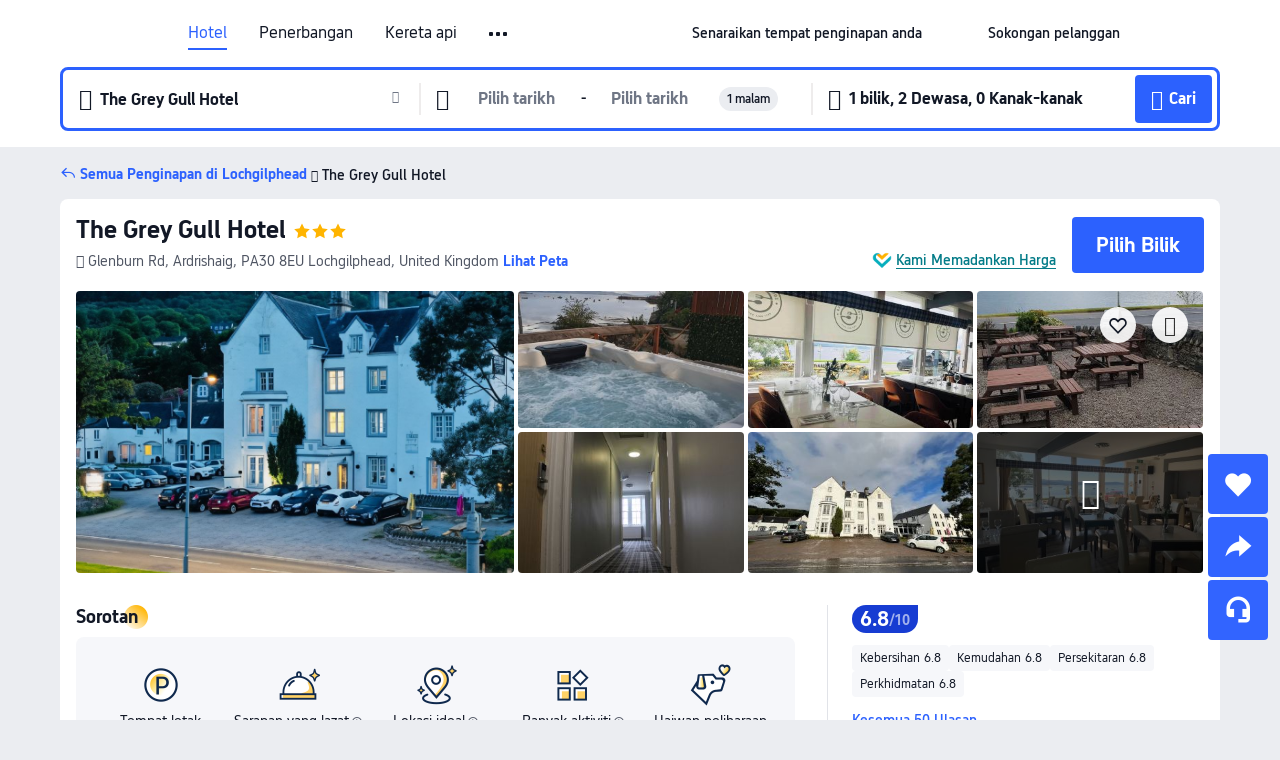

--- FILE ---
content_type: text/html; charset=utf-8
request_url: https://my.trip.com/hotels/lochgilphead-hotel-detail-22431113/the-grey-gull-hotel/
body_size: 58412
content:
<!DOCTYPE html><html lang="ms-MY" data-cargo="locale:ms-MY,language:my,currency:MYR,contextType:online,site:MY,group:Trip,country:MY"><head><meta charSet="utf-8"/><link rel="preconnect" href="https://ak-d.tripcdn.com/"/><link rel="preconnect" href="https://aw-d.tripcdn.com/"/><link rel="preload" href="https://aw-s.tripcdn.com/modules/ibu/online-assets/TripGeom-Regular.ba9c64b894f5e19551d23b37a07ba0a4.woff2" as="font" crossorigin="" fetchpriority="high"/><link rel="preload" href="https://aw-s.tripcdn.com/modules/ibu/online-assets/TripGeom-Medium.c01bb95e18e1b0d0137ff80b79b97a38.woff2" as="font" crossorigin="" fetchpriority="high"/><link rel="preload" href="https://aw-s.tripcdn.com/modules/ibu/online-assets/TripGeom-Bold.9e9e0eb59209311df954413ff4957cbb.woff2" as="font" crossorigin="" fetchpriority="high"/><link rel="preload" href="https://aw-s.tripcdn.com/NFES/trip-hotel-online/1769074492117/_next/serverStatic/font/iconfont.woff2" as="font" crossorigin="" fetchpriority="low"/><link rel="stylesheet" href="https://aw-s.tripcdn.com/NFES/trip-hotel-online/1769074492117/_next/static/css/c0613953d67c03d0.css" crossorigin="anonymous" data-precedence="high"/><link rel="stylesheet" href="https://aw-s.tripcdn.com/NFES/trip-hotel-online/1769074492117/_next/static/css/082c0e64ad1c9dfa.css" crossorigin="anonymous" data-precedence="high"/><link rel="stylesheet" href="https://aw-s.tripcdn.com/NFES/trip-hotel-online/1769074492117/_next/static/css/b35f9c0397f5e7aa.css" crossorigin="anonymous" data-precedence="high"/><link rel="stylesheet" href="https://aw-s.tripcdn.com/NFES/trip-hotel-online/1769074492117/_next/static/css/6a6ed5a9de936fab.css" crossorigin="anonymous" data-precedence="high"/><link rel="stylesheet" href="https://aw-s.tripcdn.com/NFES/trip-hotel-online/1769074492117/_next/static/css/2a15b9cf23c4d936.css" crossorigin="anonymous" data-precedence="high"/><link rel="stylesheet" href="https://aw-s.tripcdn.com/NFES/trip-hotel-online/1769074492117/_next/static/css/2545792b8732a947.css" crossorigin="anonymous" data-precedence="high"/><link rel="preload" as="style" href="https://aw-s.tripcdn.com/modules/ibu/ibu-public-component-umd/style.b7b60106e8e8a07d9ee0e3ec624de507.css" crossorigin="anonymous"/><link rel="preload" as="style" href="https://aw-s.tripcdn.com/modules/ibu/online-assets/font.ddfdb9c8916dd1ec37cbf52f9391aca5.css" crossorigin="anonymous"/><link rel="preload" href="https://pages.trip.com/Hotels/libs/sdt/sdt.min.0.0.9.js" as="script"/><link rel="preload" href="https://ak-s-cw.tripcdn.com/NFES/trip-hotel-online/1769074492117/_next/static/chunks/app/detail/page-ecbdcd5cf33051c6.js" as="script"/><link rel="preload" href="//ak-s.tripcdn.com/modules/hotel/hotel-spider-defence-new/sdt.1004-common.min.1589d4c8f1f0c32bbeb180195d34e6b4.js" as="script"/><meta name="viewport" content="width=device-width, initial-scale=1"/><link rel="preload" href="https://ak-d.tripcdn.com/images/0581a12000k6ubax87CA9_R_960_660_R5_D.jpg" as="image" fetchpriority="high"/><title>The Grey Gull Hotel, Lochgilphead, Harga Terkini, Diskaun Terbaik, &amp; Ulasan 2026 | Trip.com Malaysia</title><meta name="description" content="Tempah dengan Jaminan Harga Terbaik dan Sokongan Pelanggan 24/7 di Trip.com - lihat harga, ulasan dan foto terkini untuk The Grey Gull Hotel, Lochgilphead."/><meta name="keywords" content="The Grey Gull Hotel"/><meta property="og:type" content="website"/><meta property="og:title" content="The Grey Gull Hotel, Lochgilphead, Harga Terkini, Diskaun Terbaik, &amp; Ulasan 2026 | Trip.com Malaysia"/><meta property="og:description" content="Tempah dengan Jaminan Harga Terbaik dan Sokongan Pelanggan 24/7 di Trip.com - lihat harga, ulasan dan foto terkini untuk The Grey Gull Hotel, Lochgilphead."/><meta property="og:url" content="https://my.trip.com/hotels/lochgilphead-hotel-detail-22431113/the-grey-gull-hotel/"/><meta property="og:image" content="https://ak-d.tripcdn.com/images/0581a12000k6ubax87CA9_R_960_660_R5_D.jpg"/><meta property="og:site_name" content="The Grey Gull Hotel"/><link rel="alternate" href="https://www.trip.com/hotels/lochgilphead-hotel-detail-22431113/the-grey-gull-hotel/" hrefLang="x-default"/><link rel="alternate" href="https://uk.trip.com/hotels/lochgilphead-hotel-detail-22431113/the-grey-gull-hotel/" hrefLang="en-GB"/><link rel="alternate" href="https://hk.trip.com/hotels/lochgilphead-hotel-detail-22431113/the-grey-gull-hotel/" hrefLang="zh-Hant-HK"/><link rel="alternate" href="https://kr.trip.com/hotels/lochgilphead-hotel-detail-22431113/the-grey-gull-hotel/" hrefLang="ko"/><link rel="alternate" href="https://jp.trip.com/hotels/lochgilphead-hotel-detail-22431113/the-grey-gull-hotel/" hrefLang="ja"/><link rel="alternate" href="https://sg.trip.com/hotels/lochgilphead-hotel-detail-22431113/the-grey-gull-hotel/" hrefLang="en-SG"/><link rel="alternate" href="https://au.trip.com/hotels/lochgilphead-hotel-detail-22431113/the-grey-gull-hotel/" hrefLang="en-AU"/><link rel="alternate" href="https://de.trip.com/hotels/lochgilphead-hotel-detail-22431113/the-grey-gull-hotel/" hrefLang="de"/><link rel="alternate" href="https://fr.trip.com/hotels/lochgilphead-hotel-detail-22431113/the-grey-gull-hotel/" hrefLang="fr"/><link rel="alternate" href="https://es.trip.com/hotels/lochgilphead-hotel-detail-22431113/the-grey-gull-hotel/" hrefLang="es"/><link rel="alternate" href="https://it.trip.com/hotels/lochgilphead-hotel-detail-22431113/the-grey-gull-hotel/" hrefLang="it"/><link rel="alternate" href="https://ru.trip.com/hotels/lochgilphead-hotel-detail-22431113/the-grey-gull-hotel/" hrefLang="ru"/><link rel="alternate" href="https://th.trip.com/hotels/lochgilphead-hotel-detail-22431113/the-grey-gull-hotel/" hrefLang="th"/><link rel="alternate" href="https://id.trip.com/hotels/lochgilphead-hotel-detail-22431113/the-grey-gull-hotel/" hrefLang="id"/><link rel="alternate" href="https://my.trip.com/hotels/lochgilphead-hotel-detail-22431113/the-grey-gull-hotel/" hrefLang="ms"/><link rel="alternate" href="https://vn.trip.com/hotels/lochgilphead-hotel-detail-22431113/the-grey-gull-hotel/" hrefLang="vi"/><link rel="alternate" href="https://nl.trip.com/hotels/lochgilphead-hotel-detail-22431113/the-grey-gull-hotel/" hrefLang="nl"/><link rel="alternate" href="https://pl.trip.com/hotels/lochgilphead-hotel-detail-22431113/the-grey-gull-hotel/" hrefLang="pl"/><link rel="alternate" href="https://gr.trip.com/hotels/lochgilphead-hotel-detail-22431113/the-grey-gull-hotel/" hrefLang="el"/><link rel="alternate" href="https://tr.trip.com/hotels/lochgilphead-hotel-detail-22431113/the-grey-gull-hotel/" hrefLang="tr"/><link rel="alternate" href="https://br.trip.com/hotels/lochgilphead-hotel-detail-22431113/the-grey-gull-hotel/" hrefLang="pt-BR"/><link rel="alternate" href="https://tw.trip.com/hotels/lochgilphead-hotel-detail-22431113/the-grey-gull-hotel/" hrefLang="zh-Hant-TW"/><link rel="alternate" href="https://nz.trip.com/hotels/lochgilphead-hotel-detail-22431113/the-grey-gull-hotel/" hrefLang="en-NZ"/><link rel="alternate" href="https://ca.trip.com/hotels/lochgilphead-hotel-detail-22431113/the-grey-gull-hotel/" hrefLang="en-CA"/><link rel="alternate" href="https://us.trip.com/hotels/lochgilphead-hotel-detail-22431113/the-grey-gull-hotel/" hrefLang="en-US"/><link rel="alternate" href="https://pk.trip.com/hotels/lochgilphead-hotel-detail-22431113/the-grey-gull-hotel/" hrefLang="en-PK"/><link rel="alternate" href="https://in.trip.com/hotels/lochgilphead-hotel-detail-22431113/the-grey-gull-hotel/" hrefLang="en-IN"/><link rel="alternate" href="https://sa.trip.com/hotels/lochgilphead-hotel-detail-22431113/the-grey-gull-hotel/" hrefLang="ar-SA"/><link rel="alternate" href="https://ae.trip.com/hotels/lochgilphead-hotel-detail-22431113/the-grey-gull-hotel/" hrefLang="en-AE"/><link rel="alternate" href="https://at.trip.com/hotels/lochgilphead-hotel-detail-22431113/the-grey-gull-hotel/" hrefLang="de-AT"/><link rel="alternate" href="https://dk.trip.com/hotels/lochgilphead-hotel-detail-22431113/the-grey-gull-hotel/" hrefLang="da"/><link rel="alternate" href="https://fi.trip.com/hotels/lochgilphead-hotel-detail-22431113/the-grey-gull-hotel/" hrefLang="fi"/><link rel="alternate" href="https://mx.trip.com/hotels/lochgilphead-hotel-detail-22431113/the-grey-gull-hotel/" hrefLang="es-MX"/><link rel="alternate" href="https://ph.trip.com/hotels/lochgilphead-hotel-detail-22431113/the-grey-gull-hotel/" hrefLang="en-PH"/><link rel="alternate" href="https://pt.trip.com/hotels/lochgilphead-hotel-detail-22431113/the-grey-gull-hotel/" hrefLang="pt"/><link rel="alternate" href="https://se.trip.com/hotels/lochgilphead-hotel-detail-22431113/the-grey-gull-hotel/" hrefLang="sv"/><link rel="canonical" href="https://my.trip.com/hotels/lochgilphead-hotel-detail-22431113/the-grey-gull-hotel/"/><script type="text/javascript">window.UBT_BIZCONFIG={isLoadRMS:false}</script><link rel="stylesheet" href="https://aw-s.tripcdn.com/modules/ibu/ibu-public-component-umd/style.b7b60106e8e8a07d9ee0e3ec624de507.css" crossorigin="anonymous"/><script src="https://aw-s.tripcdn.com/modules/ibu/ibu-public-component-umd/production.min.e60ad7659c4307455a5d16ce5eb7707d.js" crossorigin="anonymous"></script><script src="https://aw-s.tripcdn.com/modules/ibu/gtm-loader/gtm-loader.131ef8b57f3d288725f3c2c14517cd74.js"></script><link rel="stylesheet" href="https://aw-s.tripcdn.com/modules/ibu/online-assets/font.ddfdb9c8916dd1ec37cbf52f9391aca5.css" crossorigin="anonymous"/><script type="application/ld+json">{"@type":"Hotel","name":"The Grey Gull Hotel","address":{"postalCode":"PA30 8EU","addressLocality":"Glenburn Rd, Ardrishaig","streetAddress":"Glenburn Rd, Ardrishaig, PA30 8EU Lochgilphead, United Kingdom","addressRegion":"Lochgilphead","addressCountry":"United Kingdom","@type":"PostalAddress"},"image":"https://ak-d.tripcdn.com/images/0581a12000k6ubax87CA9_R_960_660_R5_D.jpg","@context":"http://schema.org","aggregateRating":{"bestRating":5,"@type":"AggregateRating","reviewCount":"50","ratingValue":"3.4"},"priceRange":"Daripada RM 422","url":"https://www.trip.com/hotels/lochgilphead-hotel-detail-22431113/the-grey-gull-hotel/"}</script><script type="application/ld+json">{"@context":"https://schema.org","@type":"BreadcrumbList","itemListElement":[{"@type":"ListItem","position":1,"name":"Trip.com","item":"https://my.trip.com"},{"@type":"ListItem","position":2,"name":"Hotels","item":"https://my.trip.com/hotels/"},{"@type":"ListItem","position":3,"name":"Hotels in United Kingdom","item":"https://my.trip.com/hotels/country/united-kingdom.html"},{"@type":"ListItem","position":4,"name":"Hotels in Argyll and Bute","item":"https://my.trip.com/hotels/province/gb-argyll-and-bute.html"},{"@type":"ListItem","position":5,"name":"Hotels in Lochgilphead","item":"https://my.trip.com/hotels/lochgilphead-hotels-list-45862/"},{"@type":"ListItem","position":6,"name":"The Grey Gull Hotel","item":""}]}</script><script type="application/ld+json">{"@context":"https://schema.org","@type":"FAQPage","mainEntity":[{"@type":"Question","name":"Apakah tempat menarik yang berdekatan dengan The Grey Gull Hotel?","acceptedAnswer":{"@type":"Answer","text":"Tarikan berdekatan The Grey Gull Hotel termasuk Kingdom Hall of Jehovah's Witnesses, hanya 340m dari carian anda (jarak garis lurus) jauhnya."}},{"@type":"Question","name":"Berapakah harga di The Grey Gull Hotel?","acceptedAnswer":{"@type":"Answer","text":"Harga untuk The Grey Gull Hotel mungkin berbeza bergantung pada penginapan anda (cth. tarikh yang anda pilih, polisi hotel dll.) Lihat harga dengan masukkan tarikh anda."}},{"@type":"Question","name":"Apakah waktu daftar masuk dan daftar keluar The Grey Gull Hotel?","acceptedAnswer":{"@type":"Answer","text":"Masa daftar masuk The Grey Gull Hotel ialah 15:00 dan masa daftar keluar ialah 11:00."}},{"@type":"Question","name":"Apakah lapangan terbang yang paling dekat dari The Grey Gull Hotel?","acceptedAnswer":{"@type":"Answer","text":"Lapangan terbang terdekat ialah Oban Airport dan jarak ialah lebih kurang 1 jam 13 min menaiki kereta dari hotel (66.9km)."}},{"@type":"Question","name":"Bagaimanakah saya boleh mendapatkan resit daripada The Grey Gull Hotel?","acceptedAnswer":{"@type":"Answer","text":"Resit dan resit elektronik yang dikeluarkan oleh Trip.com berbeza bergantung pada kaedah pembayaran yang anda gunakan. Jika anda menggunakan \"Prabayaran\", anda boleh mendapatkan resit elektronik daripada halaman butiran tempahan. Jika anda ingin membuat pembayaran di tempat, sila maklumkan kepada kakitangan kaunter penerimaan tetamu apabila anda mendaftar keluar."}}]}</script><link rel="preload" href="https://aw-s.tripcdn.com/ares/api/cc?f=locale%2Fv3%2F100043054%2Fms-MY.js%2C%2Flocale%2Fv3%2F6002%2Fms-MY.js%2C%2Flocale%2Fv3%2F6001%2Fms-MY.js%2C%2Flocale%2Fv3%2F330151%2Fms-MY.js%2C%2Flocale%2Fv3%2F330153%2Fms-MY.js%2C%2Flocale%2Fv3%2F100015471%2Fms-MY.js%2C%2Flocale%2Fv3%2F100009239%2Fms-MY.js%2C%2Flocale%2Fv3%2F37666%2Fms-MY.js%2C%2Flocale%2Fv3%2F100015469%2Fms-MY.js%2C%2Flocale%2Fv3%2F33000032%2Fms-MY.js%2C%2Flocale%2Fv3%2F33000006%2Fms-MY.js%2C%2Flocale%2Fv3%2F33000018%2Fms-MY.js%2C%2Flocale%2Fv3%2F33000015%2Fms-MY.js%2C%2Flocale%2Fv3%2F33000010%2Fms-MY.js%2C%2Flocale%2Fv3%2F6005%2Fms-MY.js%2C%2Flocale%2Fv3%2F37100%2Fms-MY.js%2C%2Flocale%2Fv3%2F37007%2Fms-MY.js&amp;etagc=bf8795770e34e8510373ee6bc98fba87&amp;defaultNfesId=100043054" as="script" crossorigin="anonymous"/><script id="webcore_internal" type="application/json" crossorigin="anonymous">{"rootMessageId":"100043054-0a98d025-491453-110164"}</script><script src="https://aw-s.tripcdn.com/NFES/trip-hotel-online/1769074492117/_next/static/chunks/polyfills-c67a75d1b6f99dc8.js" crossorigin="anonymous" nomodule=""></script></head><body dir="ltr" class="ibu-hotel-online-tripgeom" data-domain="ak"><div id="hp_container" class=""><div id="ibu_hotel_header"><div class="mc-hd mc-hd__ms-my mc-hd_line mc-hd_theme_white mc-hd-single_row" role="banner"><div class="mc-hd__inner"><div class="mc-hd__flex-con clear-float"><div class="mc-hd__logo-con mc-hd__logo-con-ms-MY"><div class="mc-hd__trip-logo-placeholder"></div></div><div class="mc-hd__nav-single-row"><div class="mc-hd__nav-con 3010 mc-hd__nav-loading" id="ibuHeaderChannels"><ul class="mc-hd__nav"><li class="mc-hd__nav-item mc-hd__nav-item-hotels" data-fold="false"><a id="header_action_nav_hotels" class="mc-hd__nav-lnk is-active" title="Hotel" aria-label="Hotel" aria-hidden="false" href="/hotels/?locale=ms-MY&amp;curr=MYR">Hotel</a></li><li class="mc-hd__nav-item mc-hd__nav-item-flights" data-fold="false"><a id="header_action_nav_flights" class="mc-hd__nav-lnk" title="Penerbangan" aria-label="Penerbangan" aria-hidden="false" href="/flights/?locale=ms-MY&amp;curr=MYR">Penerbangan</a></li><li class="mc-hd__nav-item mc-hd__nav-item-trains" data-fold="false"><a id="header_action_nav_trains" class="mc-hd__nav-lnk" title="Kereta api" aria-label="Kereta api" aria-hidden="false" href="/trains/?locale=ms-MY&amp;curr=MYR">Kereta api</a></li><li class="mc-hd__nav-item mc-hd__nav-item-airporttransfers" data-fold="false"><a id="header_action_nav_airporttransfers" class="mc-hd__nav-lnk" title="Teksi lapangan terbang" aria-label="Teksi lapangan terbang" aria-hidden="false" href="/airport-transfers/?locale=ms-MY&amp;curr=MYR">Teksi lapangan terbang</a></li><li class="mc-hd__nav-item mc-hd__nav-item-wth-sub mc-hd__nav-item-ttd" data-fold="false"><a id="header_action_nav_ttd" class="mc-hd__nav-lnk" title="Tarikan &amp; Lawatan" aria-label="Tarikan &amp; Lawatan" aria-hidden="false" href="/things-to-do/ttd-home/?ctm_ref=vactang_page_23810&amp;locale=ms-MY&amp;curr=MYR">Tarikan & Lawatan</a><ul class="mc-hd__nav-item-sub" role="group"><li tabindex="-1" role="menuitem"><a id="header_action_nav_tnt" href="/things-to-do/ttd-home/?ctm_ref=vactang_page_23810&amp;locale=ms-MY&amp;curr=MYR" class="mc-hd__sub-nav-lnk" tabindex="-1" data-parent="ttd" data-index="0" aria-label="Tarikan &amp; Lawatan" aria-hidden="false">Tarikan &amp; Lawatan</a></li><li tabindex="-1" role="menuitem"><a id="header_action_nav_esim" href="/sale/w/10229/esim.html?locale=ms-MY&amp;curr=MYR" class="mc-hd__sub-nav-lnk" tabindex="-1" data-parent="ttd" data-index="1" aria-label="eSIM &amp; SIM" aria-hidden="false">eSIM &amp; SIM</a></li></ul></li><li class="mc-hd__nav-item mc-hd__nav-item-insurance" data-fold="false"><a id="header_action_nav_insurance" class="mc-hd__nav-lnk" title="Insurans" aria-label="Insurans" aria-hidden="false" href="/insurance?bid=1&amp;cid=2&amp;pid=1&amp;locale=ms-MY&amp;curr=MYR">Insurans</a></li><li class="mc-hd__nav-item mc-hd__nav-item-tripmap" data-fold="false"><a id="header_action_nav_tripmap" class="mc-hd__nav-lnk" title="Peta" aria-label="Peta" aria-hidden="false" href="/webapp/tripmap/travel?entranceId=Triponlinehomeside&amp;locale=ms-MY&amp;curr=MYR">Peta</a></li><li class="mc-hd__nav-item mc-hd__nav-item-tripcoins" data-fold="false"><a id="header_action_nav_tripcoins" class="mc-hd__nav-lnk" title="Ganjaran Trip.com" aria-label="Ganjaran Trip.com" aria-hidden="false" href="/customer/loyalty/?locale=ms-MY&amp;curr=MYR">Ganjaran Trip.com</a></li><li class="mc-hd__nav-item mc-hd__nav-item-sales" data-fold="false"><a id="header_action_nav_sales" class="mc-hd__nav-lnk" title="Tawaran" aria-label="Tawaran" aria-hidden="false" href="/sale/deals/?locale=ms-MY&amp;curr=MYR">Tawaran</a></li></ul></div></div><div class="mc-hd__func-con" id="ibuHeaderMenu"><div class="mc-hd__func"><div class="mc-hd__option-app-placeholder">Aplikasi</div><div class="mc-hd__option"><div class="mc-hd__entry" aria-label="Senaraikan tempat penginapan anda" tabindex="0" role="link"><span aria-hidden="true" title="Senaraikan tempat penginapan anda">Senaraikan tempat penginapan anda</span><i class="fi fi-Hotels"></i></div></div><div class="mc-hd__option mc-hd__option__selector"><div class="mc-hd__selector mc-lhd-menu-selector" tabindex="0" role="button" aria-haspopup="dialog" aria-label="Bahasa/Mata Wang"><div class="mc-lhd-menu-selector-locale-con" style="padding:8px" aria-hidden="true"><div class="mc-lhd-menu-selector-locale ms_my"><i class="locale-icon flag-ms-MY"></i></div></div></div></div><div class="mc-hd__option"><div class="mc-hd__help" tabindex="0" aria-label="Sokongan pelanggan" role="link"><span aria-hidden="true" title="Sokongan pelanggan">Sokongan pelanggan</span><i class="fi fi-ic_help"></i></div></div><div class="mc-hd__search-booking-placeholder">Cari Tempahan</div><div class="mc-lhd-menu-account mc-lhd-account-nologin" style="display:none"></div></div></div></div></div></div><script>if (typeof Object.assign !== 'function') {window._assignObject = function(t, s) {for (var k in s) { t[k] = s[k] }; return t }; }else { window._assignObject = Object.assign } window.__CARGO_DATA__ = _assignObject(window.__CARGO_DATA__ || {}, {"channelmetauoe1":[{"channel":"home","source":"flights","value":"{\"displayName\":\"Home\",\"displayNameSharkKey\":\"ButtonText_Home\",\"path\":\"\"}"},{"channel":"hotels","source":"flights","value":"{\"displayName\":\"Hotels\",\"displayNameSharkKey\":\"ButtonText_Hotel\",\"path\":\"/hotels/\",\"icon\":\"fi-hotel_new\",\"groupId\":1}"},{"channel":"flights","source":"flights","value":"{\"displayName\":\"Flights\",\"displayNameSharkKey\":\"ButtonText_Flights\",\"path\":\"/flights/\",\"icon\":\"fi-flight\",\"groupId\":1}"},{"channel":"trains","source":"flights","value":"{\"displayName\":\"Trains\",\"displayNameSharkKey\":\"ButtonText_Trains\",\"path\":\"/trains/\",\"icon\":\"fi-train\",\"groupId\":1}"},{"channel":"ttd","source":"flights","value":"{\"displayName\":\"TNT\",\"displayNameSharkKey\":\"ButtonText_TTD\",\"path\":\"/things-to-do/ttd-home/?ctm_ref=vactang_page_23810\",\"icon\":\"fi-ic_tnt\",\"groupId\":1}"},{"channel":"travelguide","source":"flights","value":"{\"displayName\":\"Attractions\",\"displayNameSharkKey\":\"ButtonText_TravelGuide\",\"path\":\"/travel-guide/\",\"icon\":\"fi-destination\",\"parent\":\"travelinspiration\",\"groupId\":3}"},{"channel":"carhire","source":"flights","value":"{\"displayName\":\"Car Rentals\",\"displayNameSharkKey\":\"ButtonText_Carhire\",\"path\":\"/carhire/?channelid=14409\",\"parent\":\"cars\",\"icon\":\"fi-car\",\"groupId\":1}"},{"channel":"airporttransfers","source":"flights","value":"{\"displayName\":\"Airport Transfers\",\"displayNameSharkKey\":\"ButtonText_AirportTransfers\",\"path\":\"/airport-transfers/\",\"parent\":\"cars\",\"icon\":\"fi-airport-transfer\",\"groupId\":1}"},{"channel":"cars","source":"flights","value":"{\"displayName\":\"Cars\",\"displayNameSharkKey\":\"ButtonText_Cars\",\"path\":\"\",\"icon\":\"fi-ic_carrental\",\"groupId\":1}"},{"channel":"sales","source":"flights","value":"{\"displayName\":\"Deals\",\"displayNameSharkKey\":\"ButtonText_Deals\",\"path\":\"/sale/deals/\",\"icon\":\"fi-a-ic_deal21x\",\"groupId\":3}"},{"channel":"tripcoins","source":"flights","value":"{\"displayName\":\"Trip Rewards\",\"displayNameSharkKey\":\"ButtonText_TripRewards\",\"path\":\"/customer/loyalty/\",\"icon\":\"fi-a-TripCoins\",\"groupId\":4}"},{"channel":"giftcard","source":"flights","value":"{\"displayName\":\"GiftCard\",\"displayNameSharkKey\":\"ButtonText_GiftCard\",\"path\":\"/giftcard\",\"icon\":\"fi-ic_giftcard\",\"groupId\":2}"},{"channel":"cruises","source":"flights","value":"{\"displayName\":\"Cruises\",\"displayNameSharkKey\":\"ButtonText_Cruises\",\"path\":\"/cruises\",\"icon\":\"fi-ic_BU_cruises\",\"groupId\":2}"},{"channel":"others","source":"flights","value":"{\"path\":\"/sale/w/1744/singaporediscovers.html?locale=en_sg\",\"displayName\":\"SingapoRediscovers Vouchers\",\"displayNameSharkKey\":\"key_channel_sg_vouchers\"}"},{"channel":"packages","source":"flights","value":"{\"displayName\":\"Bundle\",\"displayNameSharkKey\":\"ButtonText_Bundle\",\"path\":\"/packages/?sourceFrom=IBUBundle_home\",\"icon\":\"fi-ic_bundle\",\"groupId\":1}"},{"channel":"customtrips","source":"flights","value":"{\"displayName\":\"Custom Trips\",\"displayNameSharkKey\":\"ButtonText_CustomTrip\",\"path\":\"/custom-trips/index\",\"icon\":\"fi-a-ic_BU_customtrips\",\"groupId\":2}"},{"channel":"insurance","source":"flights","value":"{\"displayName\":\"Insurance\",\"displayNameSharkKey\":\"ButtonText_Insurance\",\"path\":\"/insurance?bid=1&cid=2&pid=1\",\"icon\":\"fi-ic_insurance\",\"groupId\":2}"},{"channel":"tnt","source":"flights","value":"{\"displayName\":\"tnt\",\"displayNameSharkKey\":\"ButtonText_TTD\",\"path\":\"/things-to-do/ttd-home/?ctm_ref=vactang_page_23810\",\"parent\":\"ttd\",\"icon\":\"fi-ic_tnt\",\"groupId\":1}"},{"channel":"esim","source":"flights","value":"{\"displayName\":\"eSIM\",\"displayNameSharkKey\":\"ButtonText_eSim\",\"path\":\"/sale/w/10229/esim.html\",\"parent\":\"ttd\",\"groupId\":1}"},{"channel":"tripmap","source":"flights","value":"{\"displayName\":\"Map\",\"displayNameSharkKey\":\"ButtonText_Map\",\"path\":\"/webapp/tripmap/travel?entranceId=Triponlinehomeside\",\"icon\":\"fi-a-itinerarymap\",\"groupId\":3}"},{"channel":"travelinspiration","source":"flights","value":"{\"displayName\":\"TravelInspiration\",\"displayNameSharkKey\":\"ButtonText_TravelInspiration\",\"path\":\"\",\"icon\":\"fi-destination\",\"groupId\":3}"},{"channel":"tripbest","source":"flights","value":"{\"displayName\":\"TripBest\",\"displayNameSharkKey\":\"ButtonText_TripBest\",\"path\":\"/toplist/tripbest/home\",\"icon\":\"fi-destination\",\"parent\":\"travelinspiration\",\"groupId\":3}"},{"channel":"tripplanner","source":"flights","value":"{\"displayName\":\"TripPlanner\",\"displayNameSharkKey\":\"ButtonText_TripPlanner\",\"path\":\"/webapp/tripmap/tripplanner?source=t_online_homepage\",\"groupId\":3,\"iconUrl\":\"https://dimg04.tripcdn.com/images/05E1712000o6ljnud70A3.svg\",\"activeIconUrl\":\"https://dimg04.tripcdn.com/images/05E3c12000nm1joaw5B34.png\"}"},{"channel":"grouptours","source":"flights","value":"{\"displayName\":\"Group Tours\",\"displayNameSharkKey\":\"ButtonText_GroupTours\",\"path\":\"/package-tours/group-tours\",\"groupId\":2,\"iconUrl\":\"https://dimg04.tripcdn.com/images/05E6i12000nn4rqq27CB1.svg\",\"activeIconUrl\":\"https://dimg04.tripcdn.com/images/05E6i12000nn4rqq27CB1.svg\"}"},{"channel":"privatetours","source":"flights","value":"{\"displayName\":\"Private Tours\",\"displayNameSharkKey\":\"ButtonText_PrivateTours\",\"path\":\"/package-tours/private-tours\",\"groupId\":2,\"iconUrl\":\"https://dimg04.tripcdn.com/images/05E4612000nn4rnod1150.svg\",\"activeIconUrl\":\"https://dimg04.tripcdn.com/images/05E4612000nn4rnod1150.svg\"}"}],"locale":"ms-MY","onlinechannelscmsmye1":[{"locale":"ms-MY","channel":"hotels","value":"1"},{"locale":"ms-MY","channel":"flights","value":"1"},{"locale":"ms-MY","channel":"trains","value":"1"},{"locale":"ms-MY","channel":"airporttransfers","value":"1"},{"locale":"ms-MY","channel":"ttd","value":"1"},{"locale":"ms-MY","channel":"tnt","value":"1"},{"locale":"ms-MY","channel":"esim","value":"1"},{"locale":"ms-MY","channel":"insurance","value":"1"},{"locale":"ms-MY","channel":"tripmap","value":"1"},{"locale":"ms-MY","channel":"tripcoins","value":"1"},{"locale":"ms-MY","channel":"sales","value":"1"}],"menumetacmsmye0":"{\"entry\":{\"url\":\"https://www.trip.com/list-your-property?channel=21&locale=en-XX\",\"displaySharkKey\":\"key_header_entry\"},\"help\":{\"mode\":\"entry\",\"url\":\"/pages/support\"},\"mybooking\":{\"url\":\"/order/all\",\"displaySharkKey\":\"V3_Profile_MyOrders\"}}","loginmenue0":"{\"menu\":[{\"show\":true,\"displayName\":\"My Bookings\",\"displayNameSharkKey\":\"V3_Profile_MyOrders\",\"include\":\"all\",\"link\":\"/order/all\",\"id\":\"booking\"},{\"show\":false,\"displayName\":\"Trip Coins\",\"displayNameSharkKey\":\"V3_Profile_Points\",\"include\":\"all\",\"showByLocale\":\"en-ca,da-dk,fi-fi,uk-ua,pt-pt,es-mx,sv-se,nl-nl,pl-pl,en-sg,ja-jp,ko-kr,en-hk,zh-hk,de-de,fr-fr,es-es,ru-ru,id-id,en-id,th-th,en-th,ms-my,en-my,en-au,en-xx,en-us,es-us,tr-tr,en-ie,de-at,de-ch,fr-ch,nl-be,en-be,fr-be,en-il,pt-br,el-gr,en-ae,en-sa,en-nz,en-gb,it-it,vi-vn,en-ph,en-in,en-pk,en-kw,en-qa,en-om,en-bh,en-kh,ru-az,ru-by,ru-kz,zh-sg,zh-my\",\"link\":\"/customer/points/\",\"id\":\"points\"},{\"show\":true,\"displayName\":\"Promo Codes\",\"displayNameSharkKey\":\"V3_Promo_Code\",\"include\":\"all\",\"link\":\"/customer/promo/\",\"id\":\"codes\"},{\"show\":true,\"displayName\":\"Profile\",\"displayNameSharkKey\":\"V3_Text_MembInfo\",\"include\":\"all\",\"link\":\"/membersinfo/profile/\",\"id\":\"profile\"},{\"show\":false,\"displayName\":\"Friend Referrals\",\"displayNameSharkKey\":\"V3_Text_Friend\",\"include\":\"all\",\"link\":\"/sale/w/1899/friends-referral-main.html?locale=en_xx\",\"id\":\"Friend\"},{\"show\":false,\"displayName\":\"Favorites\",\"displayNameSharkKey\":\"ButtonText_Hotel_Collection\",\"showByLocale\":\"en-ca,da-dk,fi-fi,uk-ua,pt-pt,es-mx,sv-se,nl-nl,pl-pl,en-sg,ja-jp,ko-kr,en-hk,zh-hk,zh-tw,de-de,fr-fr,es-es,ru-ru,id-id,en-id,th-th,en-th,ms-my,en-my,en-au,en-xx,en-us,es-us,tr-tr,en-ie,de-at,de-ch,fr-ch,nl-be,en-be,fr-be,en-il,pt-br,el-gr,en-ae,en-sa,en-nz,en-gb,it-it,vi-vn,en-ph,en-in,en-pk,en-kw,en-qa,en-om,en-bh,en-kh,ru-az,ru-by,ru-kz,zh-sg,zh-my\",\"include\":\"all\",\"link\":\"/favorite/\",\"id\":\"favorites\"},{\"show\":false,\"showByLocale\":\"en-xx,en-us,en-sg,en-au,en-my,en-gb,en-be,en-ch,en-ie,en-ca,en-sa,en-hk,en-ae,en-nz,en-il,zh-tw,zh-hk,ja-jp,ko-kr,th-th,vi-vn,en-th,en-id,en-ph,en-in,en-pk,en-kw,en-qa,en-om,en-bh,en-kh,ru-az,ru-by,ru-kz,zh-sg,zh-my\",\"displayName\":\"Moments\",\"displayNameSharkKey\":\"V3_Profile_Moments\",\"include\":\"all\",\"link\":\"/travel-guide/personal-home\",\"id\":\"Moments\"},{\"show\":false,\"displayName\":\"Flight Price Alerts\",\"displayNameSharkKey\":\"Key_Flight_Price_Alerts\",\"include\":\"all\",\"showByLocale\":\"en-ca,da-dk,fi-fi,uk-ua,pt-pt,es-mx,sv-se,nl-nl,pl-pl,en-sg,ja-jp,ko-kr,en-hk,zh-hk,de-de,fr-fr,es-es,ru-ru,id-id,en-id,th-th,en-th,ms-my,en-my,en-au,en-xx,en-us,es-us,tr-tr,en-ie,de-at,de-ch,fr-ch,nl-be,en-be,fr-be,en-il,pt-br,el-gr,en-ae,en-sa,en-nz,en-gb,it-it,vi-vn,en-ph,en-in,en-pk,en-kw,en-qa,en-om,en-bh,en-kh,ru-az,ru-by,ru-kz,zh-sg,zh-my\",\"link\":\"/flights/price-alert/\",\"id\":\"flghtAlert\"},{\"show\":false,\"displayName\":\"Rewards\",\"displayNameSharkKey\":\"Key_Entrance_Title\",\"include\":\"all\",\"showByLocale\":\"en-ca,da-dk,fi-fi,uk-ua,pt-pt,es-mx,sv-se,nl-nl,pl-pl,en-sg,ja-jp,ko-kr,en-hk,zh-hk,de-de,fr-fr,es-es,ru-ru,id-id,en-id,th-th,en-th,ms-my,en-my,en-au,en-xx,en-us,es-us,tr-tr,en-ie,de-at,de-ch,fr-ch,nl-be,en-be,fr-be,en-il,pt-br,el-gr,en-ae,en-sa,en-nz,en-gb,it-it,vi-vn,en-ph,en-in,en-pk,en-kw,en-qa,en-om,en-bh,en-kh,ru-az,ru-by,ru-kz,zh-sg,zh-my\",\"link\":\"/customer/tierpoints/\",\"id\":\"rewards\"}]}"})</script></div><div class="content"><div class="page_detailPage__zRS1L"><div class="detailSearchBox_detailSearchBox-container__GKmx0" role="region" aria-label="Cari tempat penginapan"><div class="detailSearchBox_searchBox-wrap__WvYqJ"><div dir="ltr" class="searchBoxContainer__z5SAp responsive__iDq6D"><div class="searchBox__gPrFy" style="border:3px solid var(--smtcColorBorderBrandBold)"><div class="destination__MneKx responsive__vrNTP" aria-label=""><div class="descriptionBorderBox__Fn4fW"><div class="destination-inputBox__lJLLb"><i aria-hidden="true" class="hotel_desktop_trip- ic ic-locationline ic_locationline destination-icon__WAVAD"></i><div class="destination-inputBoxIputContainer__NRWlF"><input id="destinationInput" class="destination-inputBox_input__FyxR4" type="text" autoComplete="off" placeholder="Hendak ke mana?" tabindex="0" value="The Grey Gull Hotel"/><div class="destination-inputBox_inputFake__mQ3Gz">The Grey Gull Hotel</div></div><div class="destination-inputBoxClearIconContainer__Glo7x" tabindex="0" role="button" aria-label=""><i aria-hidden="true" class="hotel_desktop_trip- ic ic-clear ic_clear destination-inputBoxClearIcon__olXZu"></i></div><div class="divider__J9E6E"></div></div></div></div><div class="responsive__Djfnm calendar__U5W5V calendarRelavtive__pWLcx" tabindex="0" aria-label=""><div class="calendarBox__IY9SI"><i aria-hidden="true" class="hotel_desktop_trip- ic ic-calendar ic_calendar calendar-icon___FMn8"></i><div class="calendar-time__NWqIM"><input id="checkInInput" type="text" readonly="" placeholder="Pilih tarikh" class="calendar-checkInInput__WKk2h" tabindex="-1" value=""/><div class="calendar-inputBox_inputFake__M3Udk">Pilih tarikh</div></div><div class="calendar-nights___Bn9y">-</div><div class="calendar-time__NWqIM"><input id="checkOutInput" type="text" readonly="" placeholder="Pilih tarikh" class="calendar-checkOutInput__aurPl" tabindex="-1" value=""/><div class="calendar-inputBox_inputFake__M3Udk">Pilih tarikh</div></div><div class="nights__i8cwz"><span>1 malam</span></div><div class="divider__XkfFN"></div></div><div tabindex="-1" data-stop-blur="stop-calendar-blur" class="calendarComponent__e4tJH"></div></div><div class="guest__MEM77 responsive__VcS0g" tabindex="0" role="button" aria-expanded="false" aria-label=""><div class="guestBox__lMID_"><i aria-hidden="true" class="hotel_desktop_trip- ic ic-user ic_user guestBox-person__vuOLI"></i><div class="guestBox-content__Pc63P">1 bilik, 2 Dewasa, 0 Kanak-kanak</div></div></div><div class="searchButton-container__HE5VV"><div class="searchButtonContainer__fIR6v responsive__C52t0" role="button" aria-label="Cari"><button class="tripui-online-btn tripui-online-btn-large tripui-online-btn-solid-primary  tripui-online-btn-block  " type="button" style="padding:0 16px;font-size:16px;height:48px" dir="ltr"><div class="tripui-online-btn-content"><span class="tripui-online-btn-icon" style="transform:none"><i aria-hidden="true" class="hotel_desktop_trip- ic ic-search ic_search searchButton-icon__OOYav"></i></span><span class="tripui-online-btn-content-children ">Cari</span></div></button></div></div></div></div></div></div><div class="crumb_hotelCrumb__8aaZb"><span class="crumb_hotelCrumb-box__zv3Ma" tabindex="0" aria-label="Semua Penginapan di Lochgilphead" role="button"><i aria-hidden="true" class="smarticon u-icon u-icon-ic_new_back u-icon_ic_new_back crumb_hotelCrumb-icon__JsUUj"></i><span class="crumb_hotelCrumb-title__siLyG" aria-hidden="true">Semua Penginapan di Lochgilphead</span></span><div class="crumb_hotelCrumb-seo-title-box__DrnL3"><span class="crumb_hotelCrumb-seo-title__AzUmW" tabindex="0"><i aria-hidden="true" class="hotel_desktop_trip- ic ic-forward ic_forward crumb_hotelCrumb-switchIcon_right__Gw8rE"></i>The Grey Gull Hotel</span><div class="crumb_hotelCrumb-seo-freshModal__JJFWD "><div><div class="FreshnessModal_freshness-section-triangle__3CiSj"></div><div class="FreshnessModal_freshness-section__Hutqy"><div class="FreshnessModal_freshness-section-content__TuSwZ"><h2 class="FreshnessModal_freshness-primary-title__gGYT3">Nikmati penginapan mewah di The Grey Gull Hotel, hotel bintang 3 yang terletak di Lochgilphead. Dengan penarafan 6.8/10 berdasarkan 50 ulasan, ia memberikan pengalaman yang tidak terlupakan, dengan harga bermula dari RM 436.</h2><div class="FreshnessModal_freshness-subsection__Z76Tl"><h3 class="FreshnessModal_freshness-secondary-title__jYER3">Rooms</h3><div class="FreshnessModal_freshness-contents__gVtQh"><p class="FreshnessModal_freshness-content-item__JudST">Bilik Berempat Keluarga&lt;br&gt; Bilik Double&lt;br&gt; Bilik Double Dengan Katil Double Dan Pemandangan Laut</p></div></div><div class="FreshnessModal_freshness-subsection__Z76Tl"><h3 class="FreshnessModal_freshness-secondary-title__jYER3">Daftar masuk dan daftar keluar</h3><div class="FreshnessModal_freshness-contents__gVtQh"><p class="FreshnessModal_freshness-content-item__JudST">Waktu daftar masuk bermula pada 15:00 dan waktu daftar keluar berakhir pada 11:00.</p></div></div><div class="FreshnessModal_freshness-subsection__Z76Tl"><h3 class="FreshnessModal_freshness-secondary-title__jYER3">Tarikan Berdekatan</h3><div class="FreshnessModal_freshness-contents__gVtQh"><p class="FreshnessModal_freshness-content-item__JudST">The Egg Shed: 0.53 km dari hotel&lt;br&gt; Mid-Argyll joint campus &amp; Sports Centre: 1.73 km dari hotel&lt;br&gt; Kingdom Hall of Jehovah&#x27;s Witnesses: 0.34 km dari hotel</p></div></div></div></div></div></div></div></div><div class="page_detailMain__9AGj9 "><div class="hotelHeaderInfo_headInfo__s6DnB" id="trip_main_content"><div class="headInit_headInit__Z6g5X"><div class="headInit_headInit_left__AfFyu"><div class="headInit_headInit-title__m3aAX"><h1 class="headInit_headInit-title_nameA__EE_LB" data-exposure="{&quot;ubtKey&quot;:&quot;hotel_trip_detail_module_load&quot;,&quot;data&quot;:{&quot;masterhotelid&quot;:22431113,&quot;page&quot;:&quot;10320668147&quot;,&quot;locale&quot;:&quot;ms-MY&quot;,&quot;module&quot;:&quot;hotel_name&quot;}}" data-send="devTrace" tabindex="0" aria-label="The Grey Gull Hotel">The Grey Gull Hotel</h1><span class="headInit_headInit-tagBox___eg6I"><div class="hotelTag_hotelTag_box__zvaUt"></div><span class="hotelLevel_hotelLevel__mhh3v" aria-label="3 daripada 5 bintang" role="img"><i aria-hidden="true" class="smarticon u-icon u-icon-ic_new_star u-icon_ic_new_star hotelLevel_hotelLevel_icon__IjXS0"></i><i aria-hidden="true" class="smarticon u-icon u-icon-ic_new_star u-icon_ic_new_star hotelLevel_hotelLevel_icon__IjXS0"></i><i aria-hidden="true" class="smarticon u-icon u-icon-ic_new_star u-icon_ic_new_star hotelLevel_hotelLevel_icon__IjXS0"></i></span><div class="hotelTag_hotelTag_box__zvaUt"></div></span></div><div><div class="headInit_headInit-address_position__OZU_R" data-exposure="{&quot;ubtKey&quot;:&quot;hotel_trip_detail_module_load&quot;,&quot;data&quot;:{&quot;masterhotelid&quot;:22431113,&quot;page&quot;:&quot;10320668147&quot;,&quot;locale&quot;:&quot;ms-MY&quot;,&quot;module&quot;:&quot;hotel_address&quot;}}" data-send="devTrace"><span class="headInit_headInit-address_text__D_Atv" tabindex="0" aria-label="Glenburn Rd, Ardrishaig, PA30 8EU Lochgilphead, United Kingdom" role="button"><i aria-hidden="true" class="hotel_desktop_trip- ic ic-locationline ic_locationline headInit_headInit-address_icon__3pBcD"></i><span aria-hidden="true">Glenburn Rd, Ardrishaig, PA30 8EU Lochgilphead, United Kingdom</span></span><div class="headInit_headInit-address_showmoregroup__Hgtra"><div tabindex="0"><div class="style_textLinkButton__XwrMR headInit_headInit-address_showmoreA__3ygOE"><span>Lihat Peta</span></div></div></div></div></div></div><div class="headInit_headInit_right__XCEKz"><div class="headInit_headInit-leftSide__2bud1 headInit_headInit-leftSideTrip__HUM48"><div></div><div><div class="m-BRGEntry  " data-exposure="{&quot;ubtKey&quot;:&quot;htl_ol_comp_olWpm_wePriceMatch_exposure&quot;,&quot;data&quot;:{&quot;source_page&quot;:&quot;detail&quot;}}"><div class="m-BRGEntry-icon " aria-hidden="true"></div><span class="m-BRGEntry-text" tabindex="0" role="button">Kami Memadankan Harga</span></div></div></div><button class="tripui-online-btn tripui-online-btn-large tripui-online-btn-solid-primary    " type="button" style="padding:0 24px;height:56px;font-size:20px" dir="ltr"><div class="tripui-online-btn-content"><span class="tripui-online-btn-content-children ">Pilih Bilik</span></div></button></div></div><div class="headAlbum_headAlbum__WXxRg" aria-hidden="true"><div class="headAlbum_headAlbum-container__C9mUv" data-exposure="{&quot;ubtKey&quot;:&quot;htl_ol_dtl_htlinfo_vdpic_exposure&quot;,&quot;data&quot;:{&quot;channeltype&quot;:&quot;online&quot;,&quot;has_video&quot;:&quot;F&quot;,&quot;masterhotelid&quot;:&quot;22431113&quot;,&quot;pictureNum&quot;:10,&quot;source_url&quot;:&quot;https://ak-d.tripcdn.com/images/0581a12000k6ubax87CA9_R_960_660_R5_D.jpg&quot;,&quot;page&quot;:&quot;10320668147&quot;,&quot;locale&quot;:&quot;ms-MY&quot;}}"><div class="headAlbum_headAlbum-bigpic__CJHFG"><div class="headAlbum_headAlbum_position__bQWOy"><div tabindex="0" class="headAlbum_headAlbum-smallpics_box__kaOO6" role="img" aria-label="Galeri foto untuk The Grey Gull Hotel"><img class="headAlbum_headAlbum_img__vfjQm" src="https://ak-d.tripcdn.com/images/0581a12000k6ubax87CA9_R_960_660_R5_D.jpg" alt="hotel overview picture" fetchpriority="high" aria-hidden="true"/></div></div></div><div class="headAlbum_headAlbum-smallpics__hpPrY"><div class="headAlbum_headAlbum-smallpics_item__oqBM3" tabindex="0" role="img" aria-label="Galeri foto untuk The Grey Gull Hotel"><div class="headAlbum_headAlbum-smallpics_box__kaOO6" aria-hidden="true"><img class="headAlbum_headAlbum_img__vfjQm" src="https://ak-d.tripcdn.com/images/0581d12000puhrmy9A3B4_R_339_206_R5_D.jpg" alt=""/></div></div><div class="headAlbum_headAlbum-smallpics_item__oqBM3" tabindex="0" role="img" aria-label="Galeri foto untuk The Grey Gull Hotel"><div class="headAlbum_headAlbum-smallpics_box__kaOO6" aria-hidden="true"><img class="headAlbum_headAlbum_img__vfjQm" src="https://ak-d.tripcdn.com/images/0224h12000k6k829e89CC_R_339_206_R5_D.jpg" alt=""/></div></div><div class="headAlbum_headAlbum-smallpics_item__oqBM3" tabindex="0" role="img" aria-label="Galeri foto untuk The Grey Gull Hotel"><div class="headAlbum_headAlbum-smallpics_box__kaOO6" aria-hidden="true"><img class="headAlbum_headAlbum_img__vfjQm" src="https://ak-d.tripcdn.com/images/0220v12000k6k88oq5B99_R_339_206_R5_D.jpg" alt=""/></div></div><div class="headAlbum_headAlbum-smallpics_item__oqBM3" tabindex="0" role="img" aria-label="Galeri foto untuk The Grey Gull Hotel"><div class="headAlbum_headAlbum-smallpics_box__kaOO6" aria-hidden="true"><img class="headAlbum_headAlbum_img__vfjQm" src="https://ak-d.tripcdn.com/images/0227412000k6k82927FD0_R_339_206_R5_D.jpg" alt=""/></div></div><div class="headAlbum_headAlbum-smallpics_item__oqBM3" tabindex="0" role="img" aria-label="Galeri foto untuk The Grey Gull Hotel"><div class="headAlbum_headAlbum-smallpics_box__kaOO6" aria-hidden="true"><img class="headAlbum_headAlbum_img__vfjQm" src="https://ak-d.tripcdn.com/images/0222112000ltv4h1620B1_R_339_206_R5_D.jpg" alt=""/></div></div><div class="headAlbum_headAlbum-smallpics_item__oqBM3" tabindex="0" role="img" aria-label="Galeri foto untuk The Grey Gull Hotel"><div class="headAlbum_headAlbum-smallpics_box__kaOO6" aria-hidden="true"><img class="headAlbum_headAlbum_img__vfjQm" src="https://ak-d.tripcdn.com/images/1ik6w12000mfb2ncd623F_R_339_206_R5_D.jpg" alt=""/></div><div tabindex="0" class="headAlbum_headAlbum-showmore__8G87f"><i aria-hidden="true" class="hotel_desktop_trip- ic ic-image ic_image headAlbum_allImg__7NxMb"></i><div style="min-height:18px"></div></div></div><div id="collectHotelB" class="collectHotelB_collectHotel__VFQ_2 collectHotelB_collectHotel_onlineShareVersionB__a2ee7"><i aria-hidden="true" class="smarticon u-icon u-icon-outlined u-icon_outlined collectHotelB_collectHotel_unselected__oJJ63"></i></div><div class="shareBox_onlineShareWrapper__dloph"><div class="online-share-wrapper v1_0_3"><div class="online-share-trigger-wrapper"><div class="shareBox_shareBox__tN4N_"><i aria-hidden="true" class="hotel_desktop_trip- ic ic-share ic_share shareBox_shareIcon__qtJHt"></i></div></div></div></div></div></div></div></div><div class="page_headInfo_bottom__kARj_"><div class="headBottom_headerBottom___8GSb"><div class="headBottom_headerBottom_left__GxeQe" id="headBottom_headerBottom_left"><div class="headHighLight_highlight__VSP_p"><div><div class="headHighLight_highlight-title_text_container__zhvdL"><img class="headHighLight_highlight-title_text_icon__SwR6q" src="https://dimg04.tripcdn.com/images/1re6b12000fmjp4w8EE85.png" aria-hidden="true"/><span class="headHighLight_highlight-title_textA__DatrV">Sorotan</span></div></div><div class="headHighLight_highlight-content__HfPiA"><div class="headHighLight_highlight-content_item__tBAwR" tabindex="0"><img class="headHighLight_highlight-content_icon___d6ex" src="https://dimg04.tripcdn.com/images/1re1o12000g27htmo4855.png" aria-hidden="true"/><span class="headHighLight_highlight-content_txt__7V2rs">Tempat letak kenderaan percuma</span></div><div class="headHighLight_highlight-content_item__tBAwR" tabindex="0"><img class="headHighLight_highlight-content_icon___d6ex" src="https://dimg04.tripcdn.com/images/1re4c12000g27h34z6EF4.png" aria-hidden="true"/><span class="headHighLight_highlight-content_txt__7V2rs">Sarapan yang lazat<i aria-hidden="true" class="smarticon u-icon u-icon-ic_new_info_line u-icon_ic_new_info_line headHighLight_highlight-content_txt_tip_icon__2RRaF"></i></span></div><div class="headHighLight_highlight-content_item__tBAwR" tabindex="0"><img class="headHighLight_highlight-content_icon___d6ex" src="https://dimg04.tripcdn.com/images/1re0v12000g27haelA799.png" aria-hidden="true"/><span class="headHighLight_highlight-content_txt__7V2rs">Lokasi ideal<i aria-hidden="true" class="smarticon u-icon u-icon-ic_new_info_line u-icon_ic_new_info_line headHighLight_highlight-content_txt_tip_icon__2RRaF"></i></span></div><div class="headHighLight_highlight-content_item__tBAwR" tabindex="0"><img class="headHighLight_highlight-content_icon___d6ex" src="https://dimg04.tripcdn.com/images/1re3c12000g27he61336B.png" aria-hidden="true"/><span class="headHighLight_highlight-content_txt__7V2rs">Banyak aktiviti<i aria-hidden="true" class="smarticon u-icon u-icon-ic_new_info_line u-icon_ic_new_info_line headHighLight_highlight-content_txt_tip_icon__2RRaF"></i></span></div><div class="headHighLight_highlight-content_item__tBAwR" tabindex="0"><img class="headHighLight_highlight-content_icon___d6ex" src="https://dimg04.tripcdn.com/images/1re5n12000g27hfd973A2.png" aria-hidden="true"/><span class="headHighLight_highlight-content_txt__7V2rs">Haiwan peliharaan dibenarkan</span></div></div></div><div class="headFacilityNew_headFacility__v5__A" data-exposure="{&quot;ubtKey&quot;:&quot;htl_t_online_dtl_fs_facliity_exposure&quot;,&quot;data&quot;:{&quot;locale&quot;:&quot;ms-MY&quot;,&quot;page&quot;:&quot;10320668147&quot;,&quot;masterhotelid&quot;:22431113,&quot;fac_num&quot;:8,&quot;freefac_num&quot;:2,&quot;sceneid&quot;:&quot;[0]&quot;,&quot;sp_tracelogid&quot;:&quot;100043054-0a98d025-491453-110164&quot;}}"><div class="headFacilityNew_headFacility-container__cirz2"><div class="headFacilityNew_headFacility-container_top__XGd20"><div class="headFacilityNew_headFacility-titleA__Am0XA">Kemudahan</div></div><div class="headFacilityNew_headFacility-list__TKhjv"><div class="headFacilityNew_headFacility-list_item__0V_zM" id="fac_0" aria-label="Restoran" role="text"><i aria-hidden="true" class="hotel_desktop_trip- ic ic-restaurantline ic_restaurantline headFacilityNew_headFacility-list_icon__z3srE"></i><span aria-hidden="true"><span class="headFacilityNew_headFacility-list_desc__SqAR2">Restoran</span></span></div><div class="headFacilityNew_headFacility-list_item__0V_zM" id="fac_1" aria-label="Padang golf" role="text"><i aria-hidden="true" class="hotel_desktop_trip- ic ic-golf ic_golf headFacilityNew_headFacility-list_icon__z3srE"></i><span aria-hidden="true"><span class="headFacilityNew_headFacility-list_desc__SqAR2">Padang golf</span></span></div><div class="headFacilityNew_headFacility-list_item__0V_zM" id="fac_2" aria-label="Mendaki" role="text"><i aria-hidden="true" class="hotel_desktop_trip- ic ic-onfoot ic_onfoot headFacilityNew_headFacility-list_icon__z3srE"></i><span aria-hidden="true"><span class="headFacilityNew_headFacility-list_desc__SqAR2">Mendaki</span></span></div><div class="headFacilityNew_headFacility-list_item__0V_zM" id="fac_3" aria-label="Letak Kenderaan Persendirian Percuma" role="text"><i aria-hidden="true" class="hotel_desktop_trip- ic ic-parking ic_parking headFacilityNew_headFacility-list_icon__z3srE"></i><span aria-hidden="true"><span class="headFacilityNew_headFacility-list_descTit__A3XKB">Letak Kenderaan Persendirian</span><span class="headFacilityNew_showTitle__399MU">Percuma</span></span></div><div class="headFacilityNew_headFacility-list_item__0V_zM" id="fac_4" aria-label="Bar" role="text"><i aria-hidden="true" class="hotel_desktop_trip- ic ic-bar ic_bar headFacilityNew_headFacility-list_icon__z3srE"></i><span aria-hidden="true"><span class="headFacilityNew_headFacility-list_desc__SqAR2">Bar</span></span></div><div class="headFacilityNew_headFacility-list_item__0V_zM" id="fac_5" aria-label="Gelanggang bowling" role="text"><i aria-hidden="true" class="hotel_desktop_trip- ic ic-bowling ic_bowling headFacilityNew_headFacility-list_icon__z3srE"></i><span aria-hidden="true"><span class="headFacilityNew_headFacility-list_desc__SqAR2">Gelanggang bowling</span></span></div><div class="headFacilityNew_headFacility-list_item__0V_zM" id="fac_6" aria-label="Wi-Fi di kawasan awam Percuma" role="text"><i aria-hidden="true" class="hotel_desktop_trip- ic ic-wifi ic_wifi headFacilityNew_headFacility-list_icon__z3srE"></i><span aria-hidden="true"><span class="headFacilityNew_headFacility-list_descTit__A3XKB">Wi-Fi di kawasan awam</span><span class="headFacilityNew_showTitle__399MU">Percuma</span></span></div><div class="headFacilityNew_headFacility-list_item__0V_zM" id="fac_7" aria-label="Peti keselamatan di kaunter penerimaan tetamu" role="text"><i aria-hidden="true" class="hotel_desktop_trip- ic ic-checklist ic_checklist headFacilityNew_headFacility-list_icon__z3srE"></i><span aria-hidden="true"><span class="headFacilityNew_headFacility-list_desc__SqAR2">Peti keselamatan di kaunter penerimaan tetamu</span></span></div></div><div class="style_textLinkButton__XwrMR headFacilityNew_headFacility-showmoreA___dZbn" tabindex="0">Semua Kemudahan</div></div></div><div data-exposure="{&quot;ubtKey&quot;:&quot;hotel_trip_detail_module_load&quot;,&quot;data&quot;:{&quot;masterhotelid&quot;:22431113,&quot;page&quot;:&quot;10320668147&quot;,&quot;locale&quot;:&quot;ms-MY&quot;,&quot;module&quot;:&quot;hotel_description&quot;,&quot;position&quot;:1}}" data-send="devTrace" aria-label=" Dengan penginapan dari The Grey Gull Hotel di Lochgilphead, anda akan berada hanya 1 minit berjalan kaki dari Loch Fyne dan 13 minit berjalan kaki dari The Cobbler. Hotel ini berada 3 km dari Studio Barn Argyll dan 10.2 km dari Dunadd." role="text"><div class="hotelDescription_hotelDescription-titleA__dOwX2">Keterangan Penginapan</div><div class="hotelDescription_hotelDescription-address__2tlm2" aria-hidden="true"><span class="hotelDescription_hotelDescription-address_detail_highLight__mbLc0 hotelDescription_hotelDescription-address_detail_line1__4EL_K"> Dengan penginapan dari The Grey Gull Hotel di Lochgilphead, anda akan berada hanya 1 minit berjalan kaki dari Loch Fyne dan 13 minit berjalan kaki dari The Cobbler. Hotel ini berada 3 km dari Studio Barn Argyll dan 10.2 km dari Dunadd.</span></div><div class="style_textLinkButton__XwrMR hotelDescription_hotelDescription-address_showmoreA__Yt1A4" tabindex="0">Lihat Lagi</div></div></div><div class="headBottom_headerBottom_right__iOoID"><div class="headReviewNew_reviewNew___bp_z" data-exposure="{&quot;ubtKey&quot;:&quot;htl_t_online_dtl_midban_cmt_exposure&quot;,&quot;data&quot;:{&quot;page&quot;:&quot;10320668147&quot;,&quot;locale&quot;:&quot;ms-MY&quot;,&quot;masterhotelid&quot;:22431113}}"><div><div class="reviewTop_reviewTop-container__RwoZu"><div tabindex="0" class="reviewTop_reviewTop-container_has_score__hSsxL"><div class="reviewTop_reviewTop-score-container__SoL7s" aria-label="6.8 daripada 10" role="text"><em class="reviewTop_reviewTop-score__FpKsA" aria-hidden="true">6.8</em><em class="reviewTop_reviewTop-scoreMax__CfPSG" aria-hidden="true">/<!-- -->10</em></div></div></div></div><div class="scoreDetail_scoreDetail__MW_wt"><div class="scoreDetail_scoreDetail-item__TqLBs"><span class="scoreDetail_scoreDetail-item_desc__m0XKS">Kebersihan</span><span class="scoreDetail_scoreDetail-item_score__jEQ9O">6.8</span></div><div class="scoreDetail_scoreDetail-item__TqLBs"><span class="scoreDetail_scoreDetail-item_desc__m0XKS">Kemudahan</span><span class="scoreDetail_scoreDetail-item_score__jEQ9O">6.8</span></div><div class="scoreDetail_scoreDetail-item__TqLBs"><span class="scoreDetail_scoreDetail-item_desc__m0XKS">Persekitaran</span><span class="scoreDetail_scoreDetail-item_score__jEQ9O">6.8</span></div><div class="scoreDetail_scoreDetail-item__TqLBs"><span class="scoreDetail_scoreDetail-item_desc__m0XKS">Perkhidmatan</span><span class="scoreDetail_scoreDetail-item_score__jEQ9O">6.8</span></div></div><div tabindex="0" aria-label="Kesemua 50 Ulasan" role="button"><div class="style_textLinkButton__XwrMR headReviewNew_reviewSwitch-review_numA__Qv6sO" aria-hidden="true">Kesemua 50 Ulasan</div></div></div><div class="headBottom_headerBottom_right_split__o7xeq"></div><div class="headTrafficNew_headTraffic__fykSq"><div class="headTrafficNew_headTraffic-title__5jh1C"><div class="headTrafficNew_headTraffic-title_box__9guE7"><div tabindex="0" class="headTrafficNew_headTraffic-title_icon__Vr6JJ" role="button" aria-label="Lihat di Peta"></div><div class="headTrafficNew_headTraffic-title_descA__EohBt">Persekitaran</div></div></div><div class="trafficDetail_headTraffic-content_highlight__oODoD" data-exposure="{&quot;ubtKey&quot;:&quot;htl_ol_dtl_surroundings_exposure&quot;,&quot;data&quot;:{&quot;channeltype&quot;:&quot;online&quot;,&quot;hotPoiInfoList&quot;:[{&quot;distType&quot;:&quot;&quot;,&quot;effectiveTrafficType&quot;:&quot;&quot;,&quot;locale&quot;:&quot;&quot;,&quot;poiId&quot;:&quot;&quot;,&quot;poiName&quot;:&quot;&quot;,&quot;poiType&quot;:&quot;&quot;,&quot;positionShowText&quot;:&quot;Lapangan Terbang: Oban Airport&quot;,&quot;walkDriveDistance&quot;:&quot;&quot;},{&quot;distType&quot;:&quot;&quot;,&quot;effectiveTrafficType&quot;:&quot;&quot;,&quot;locale&quot;:&quot;&quot;,&quot;poiId&quot;:&quot;&quot;,&quot;poiName&quot;:&quot;&quot;,&quot;poiType&quot;:&quot;&quot;,&quot;positionShowText&quot;:&quot;Kereta api: Oban&quot;,&quot;walkDriveDistance&quot;:&quot;&quot;},{&quot;distType&quot;:&quot;&quot;,&quot;effectiveTrafficType&quot;:&quot;&quot;,&quot;locale&quot;:&quot;&quot;,&quot;poiId&quot;:&quot;&quot;,&quot;poiName&quot;:&quot;&quot;,&quot;poiType&quot;:&quot;&quot;,&quot;positionShowText&quot;:&quot;Mercu Tanda: Kingdom Hall of Jehovah&#x27;s Witnesses&quot;,&quot;walkDriveDistance&quot;:&quot;&quot;},{&quot;distType&quot;:&quot;&quot;,&quot;effectiveTrafficType&quot;:&quot;&quot;,&quot;locale&quot;:&quot;&quot;,&quot;poiId&quot;:&quot;&quot;,&quot;poiName&quot;:&quot;&quot;,&quot;poiType&quot;:&quot;&quot;,&quot;positionShowText&quot;:&quot;Mercu Tanda: The Egg Shed&quot;,&quot;walkDriveDistance&quot;:&quot;&quot;},{&quot;distType&quot;:&quot;&quot;,&quot;effectiveTrafficType&quot;:&quot;&quot;,&quot;locale&quot;:&quot;&quot;,&quot;poiId&quot;:&quot;&quot;,&quot;poiName&quot;:&quot;&quot;,&quot;poiType&quot;:&quot;&quot;,&quot;positionShowText&quot;:&quot;Mercu Tanda: Mid-Argyll joint campus &amp; Sports Centre&quot;,&quot;walkDriveDistance&quot;:&quot;&quot;},{&quot;distType&quot;:&quot;&quot;,&quot;effectiveTrafficType&quot;:&quot;&quot;,&quot;locale&quot;:&quot;&quot;,&quot;poiId&quot;:&quot;&quot;,&quot;poiName&quot;:&quot;&quot;,&quot;poiType&quot;:&quot;&quot;,&quot;positionShowText&quot;:&quot;Mercu Tanda: Kilmory Castle&quot;,&quot;walkDriveDistance&quot;:&quot;&quot;}],&quot;locale&quot;:&quot;ms-MY&quot;,&quot;masterhotelid&quot;:&quot;22431113&quot;,&quot;page&quot;:&quot;10320668147&quot;,&quot;countryid&quot;:&quot;109&quot;,&quot;cityid&quot;:&quot;45862&quot;}}"><div id="traffic_0" class="trafficDetail_headTraffic-item__XpIj_"><i aria-hidden="true" class="hotel_desktop_trip- ic ic-flight2 ic_flight2 trafficDetail_headTraffic-item_icon__Yfnby"></i><div class="trafficDetail_headTraffic-item_desc__9VF_q">Lapangan Terbang: Oban Airport</div><div class="trafficDetail_headTraffic-item_distance__Zoscp"> (66.9km)</div></div><div id="traffic_1" class="trafficDetail_headTraffic-item__XpIj_"><i aria-hidden="true" class="hotel_desktop_trip- ic ic-trains2 ic_trains2 trafficDetail_headTraffic-item_icon__Yfnby"></i><div class="trafficDetail_headTraffic-item_desc__9VF_q">Kereta api: Oban</div><div class="trafficDetail_headTraffic-item_distance__Zoscp"> (61.1km)</div></div><div id="traffic_2" class="trafficDetail_headTraffic-item__XpIj_"><i aria-hidden="true" class="hotel_desktop_trip- ic ic-landmark2 ic_landmark2 trafficDetail_headTraffic-item_icon__Yfnby"></i><div class="trafficDetail_headTraffic-item_desc__9VF_q">Mercu Tanda: Kingdom Hall of Jehovah&#x27;s Witnesses</div><div class="trafficDetail_headTraffic-item_distance__Zoscp"> (340m)</div></div><div id="traffic_3" class="trafficDetail_headTraffic-item__XpIj_"><i aria-hidden="true" class="hotel_desktop_trip- ic ic-landmark2 ic_landmark2 trafficDetail_headTraffic-item_icon__Yfnby"></i><div class="trafficDetail_headTraffic-item_desc__9VF_q">Mercu Tanda: The Egg Shed</div><div class="trafficDetail_headTraffic-item_distance__Zoscp"> (530m)</div></div><div id="traffic_4" class="trafficDetail_headTraffic-item__XpIj_"><i aria-hidden="true" class="hotel_desktop_trip- ic ic-landmark2 ic_landmark2 trafficDetail_headTraffic-item_icon__Yfnby"></i><div class="trafficDetail_headTraffic-item_desc__9VF_q">Mercu Tanda: Mid-Argyll joint campus &amp; Sports Centre</div><div class="trafficDetail_headTraffic-item_distance__Zoscp"> (1.7km)</div></div><div id="traffic_5" class="trafficDetail_headTraffic-item__XpIj_"><i aria-hidden="true" class="hotel_desktop_trip- ic ic-landmark2 ic_landmark2 trafficDetail_headTraffic-item_icon__Yfnby"></i><div class="trafficDetail_headTraffic-item_desc__9VF_q">Mercu Tanda: Kilmory Castle</div><div class="trafficDetail_headTraffic-item_distance__Zoscp"> (1.8km)</div></div></div><div class="style_textLinkButton__XwrMR headTrafficNew_headTraffic-showMoreA__SdOyh" tabindex="0">Lihat di Peta</div></div></div></div></div><!--$!--><template data-dgst="DYNAMIC_SERVER_USAGE"></template><!--/$--><div id="jpSpaHotelSelector"></div><div class="onlineTab_tabNavgationB__oPZMX" role="region" aria-label="Pautan halaman dalaman"><div class="onlineTab_tabNavgation-left__kDD5X" role="tablist"><h2 class="onlineTab_tabNavgation_item__NtJx2 onlineTab_tabNavgation_item_selected___wKb9" role="tab" aria-selected="true" aria-label="Keseluruhan">Keseluruhan</h2><div class="onlineTab_tabSpacing__zEfgJ"></div><h2 class="onlineTab_tabNavgation_item__NtJx2" role="tab" aria-selected="false" aria-label="Bilik">Bilik</h2><div class="onlineTab_tabSpacing__zEfgJ"></div><h2 class="onlineTab_tabNavgation_item__NtJx2" role="tab" aria-selected="false" aria-label="Ulasan Tetamu">Ulasan Tetamu</h2><div class="onlineTab_tabSpacing__zEfgJ"></div><h2 class="onlineTab_tabNavgation_item__NtJx2" role="tab" aria-selected="false" aria-label="Perkhidmatan &amp; Kemudahan">Perkhidmatan &amp; Kemudahan</h2><div class="onlineTab_tabSpacing__zEfgJ"></div><h2 class="onlineTab_tabNavgation_item__NtJx2" role="tab" aria-selected="false" aria-label="Polisi">Polisi</h2></div><div class="onlineTab_tabNavgation-right__Xmy7g onlineTab_priceHide__mKV0j"><div></div><button class="tripui-online-btn tripui-online-btn-small tripui-online-btn-solid-primary    " type="button" style="margin-left:8px" dir="ltr"><div class="tripui-online-btn-content"><span class="tripui-online-btn-content-children ">Pilih Bilik</span></div></button></div></div><div role="region" aria-label="Pilihan bilik"><div><div id="roomlist-baseroom-fit"><div id="539234004" class="spiderRoomList_outer__KHm_F"><div class="spiderRoomList_baseroomCard__Wlvsh spiderRoomList_firstCard__fkZhn"><div class="spiderRoomList_baseroom_ImgContainer___D6vM"><img class="spiderRoomList_baseRoomPic__oIvSX" src="//ak-d.tripcdn.com/images/1re6m12000b87h4ih2D60_R_200_100_R5.webp" alt="Double Room With Double Bed And Sea View" aria-hidden="true"/><div class="spiderRoomList_baseRoom-imgLegend__kluV8"><i aria-hidden="true" class="smarticon u-icon u-icon-images u-icon_images spiderRoomList_baseRoom-imgLegend_icon__EfCWO"></i>6</div></div><div class="spiderRoomList_baseroom_InfoContainer__aOuAN"><h3 class="spiderRoomList_roomNameA__lXqYf spiderRoomList_roomname-padding__6ihVC">Double Room With Double Bed And Sea View</h3><div class="spiderRoomList_roomFacility__HQhwa"><div class="spiderRoomList_roomFacility_basic__WSLen"><div class="spiderRoomList_bed__vvswD"><i aria-hidden="true" class="smarticon u-icon u-icon-ic_new_bed u-icon_ic_new_bed spiderRoomList_facilityIcon__a2qvN"></i><span class="spiderRoomList_bed_content__QVhXq spiderRoomList_hover__LVUDX">1 Double bed</span></div></div><div class="spiderRoomList_roomFacility_hotFacility__nfK83"><div class="spiderRoomList_roomFacility_hotFacility_element__xp02v"><i aria-hidden="true" class="smarticon u-icon u-icon-ic_new_fa_no_smoking u-icon_ic_new_fa_no_smoking spiderRoomList_icon__nVvBw"></i><span class="spiderRoomList_iconText__67QOv">Non-smoking</span></div><div class="spiderRoomList_roomFacility_hotFacility_element__xp02v"><i aria-hidden="true" class="smarticon u-icon u-icon-ic_new_fa_shower u-icon_ic_new_fa_shower spiderRoomList_icon__nVvBw"></i><span class="spiderRoomList_iconText__67QOv">Private bathroom</span></div><div class="spiderRoomList_roomFacility_hotFacility_element__xp02v"><i aria-hidden="true" class="smarticon u-icon u-icon-checklist u-icon_checklist spiderRoomList_icon__nVvBw"></i><span class="spiderRoomList_iconText__67QOv">Ocean view</span></div><div class="spiderRoomList_roomFacility_hotFacility_element__xp02v"><i aria-hidden="true" class="smarticon u-icon u-icon-checklist u-icon_checklist spiderRoomList_icon__nVvBw"></i><span class="spiderRoomList_iconText__67QOv">Towels</span></div><div class="spiderRoomList_roomFacility_hotFacility_element__xp02v"><i aria-hidden="true" class="smarticon u-icon u-icon-checklist u-icon_checklist spiderRoomList_icon__nVvBw"></i><span class="spiderRoomList_iconText__67QOv">Private toilet</span></div></div></div><span class="style_textLinkButton__XwrMR spiderRoomList_seeMoreA__ArObn">Maklumat Bilik</span></div><div class="spiderRoomList_baseroom_selectBtn__I3PCC"><div class="spiderRoomList_btn__OXcvU spiderRoomList_btn-primary__2wkrv"><span>Semak Ketersediaan</span></div></div></div></div><div id="539234005" class="spiderRoomList_outer__KHm_F"><div class="spiderRoomList_baseroomCard__Wlvsh"><div class="spiderRoomList_baseroom_ImgContainer___D6vM"><img class="spiderRoomList_baseRoomPic__oIvSX" src="//ak-d.tripcdn.com/images/1re6m12000b87h4ih2D60_R_200_100_R5.webp" alt="Family Triple Room, Multiple Beds" aria-hidden="true"/><div class="spiderRoomList_baseRoom-imgLegend__kluV8"><i aria-hidden="true" class="smarticon u-icon u-icon-images u-icon_images spiderRoomList_baseRoom-imgLegend_icon__EfCWO"></i>4</div></div><div class="spiderRoomList_baseroom_InfoContainer__aOuAN"><h3 class="spiderRoomList_roomNameA__lXqYf spiderRoomList_roomname-padding__6ihVC">Family Triple Room, Multiple Beds</h3><div class="spiderRoomList_roomFacility__HQhwa"><div class="spiderRoomList_roomFacility_basic__WSLen"><div class="spiderRoomList_bed__vvswD"><i aria-hidden="true" class="smarticon u-icon u-icon-ic_new_bed u-icon_ic_new_bed spiderRoomList_facilityIcon__a2qvN"></i><span class="spiderRoomList_bed_content__QVhXq spiderRoomList_hover__LVUDX">1 Double bed and 1 Single bed</span></div></div><div class="spiderRoomList_roomFacility_hotFacility__nfK83"><div class="spiderRoomList_roomFacility_hotFacility_element__xp02v"><i aria-hidden="true" class="smarticon u-icon u-icon-ic_new_fa_no_smoking u-icon_ic_new_fa_no_smoking spiderRoomList_icon__nVvBw"></i><span class="spiderRoomList_iconText__67QOv">Non-smoking</span></div><div class="spiderRoomList_roomFacility_hotFacility_element__xp02v"><i aria-hidden="true" class="smarticon u-icon u-icon-ic_new_fa_shower u-icon_ic_new_fa_shower spiderRoomList_icon__nVvBw"></i><span class="spiderRoomList_iconText__67QOv">Private bathroom</span></div><div class="spiderRoomList_roomFacility_hotFacility_element__xp02v"><i aria-hidden="true" class="smarticon u-icon u-icon-checklist u-icon_checklist spiderRoomList_icon__nVvBw"></i><span class="spiderRoomList_iconText__67QOv">Towels</span></div><div class="spiderRoomList_roomFacility_hotFacility_element__xp02v"><i aria-hidden="true" class="smarticon u-icon u-icon-checklist u-icon_checklist spiderRoomList_icon__nVvBw"></i><span class="spiderRoomList_iconText__67QOv">Daily housekeeping</span></div><div class="spiderRoomList_roomFacility_hotFacility_element__xp02v"><i aria-hidden="true" class="smarticon u-icon u-icon-checklist u-icon_checklist spiderRoomList_icon__nVvBw"></i><span class="spiderRoomList_iconText__67QOv">Desk</span></div></div></div><span class="style_textLinkButton__XwrMR spiderRoomList_seeMoreA__ArObn">Maklumat Bilik</span></div><div class="spiderRoomList_baseroom_selectBtn__I3PCC"><div class="spiderRoomList_btn__OXcvU spiderRoomList_btn-primary__2wkrv"><span>Semak Ketersediaan</span></div></div></div></div><div id="530960215" class="spiderRoomList_outer__KHm_F"><div class="spiderRoomList_baseroomCard__Wlvsh"><div class="spiderRoomList_baseroom_ImgContainer___D6vM"><img class="spiderRoomList_baseRoomPic__oIvSX" src="//ak-d.tripcdn.com/images/1re6m12000b87h4ih2D60_R_200_100_R5.webp" alt="Double Room, 1 Double Bed, Sauna" aria-hidden="true"/><div class="spiderRoomList_baseRoom-imgLegend__kluV8"><i aria-hidden="true" class="smarticon u-icon u-icon-images u-icon_images spiderRoomList_baseRoom-imgLegend_icon__EfCWO"></i>5</div></div><div class="spiderRoomList_baseroom_InfoContainer__aOuAN"><h3 class="spiderRoomList_roomNameA__lXqYf spiderRoomList_roomname-padding__6ihVC">Double Room, 1 Double Bed, Sauna</h3><div class="spiderRoomList_roomFacility__HQhwa"><div class="spiderRoomList_roomFacility_basic__WSLen"><div class="spiderRoomList_bed__vvswD"><i aria-hidden="true" class="smarticon u-icon u-icon-ic_new_bed u-icon_ic_new_bed spiderRoomList_facilityIcon__a2qvN"></i><span class="spiderRoomList_bed_content__QVhXq spiderRoomList_hover__LVUDX">1 Double bed</span></div></div><div class="spiderRoomList_roomFacility_hotFacility__nfK83"><div class="spiderRoomList_roomFacility_hotFacility_element__xp02v"><i aria-hidden="true" class="smarticon u-icon u-icon-ic_new_fa_no_smoking u-icon_ic_new_fa_no_smoking spiderRoomList_icon__nVvBw"></i><span class="spiderRoomList_iconText__67QOv">Non-smoking</span></div><div class="spiderRoomList_roomFacility_hotFacility_element__xp02v"><i aria-hidden="true" class="smarticon u-icon u-icon-ic_new_fa_shower u-icon_ic_new_fa_shower spiderRoomList_icon__nVvBw"></i><span class="spiderRoomList_iconText__67QOv">Private bathroom</span></div><div class="spiderRoomList_roomFacility_hotFacility_element__xp02v"><i aria-hidden="true" class="smarticon u-icon u-icon-checklist u-icon_checklist spiderRoomList_icon__nVvBw"></i><span class="spiderRoomList_iconText__67QOv">Towels</span></div><div class="spiderRoomList_roomFacility_hotFacility_element__xp02v"><i aria-hidden="true" class="smarticon u-icon u-icon-checklist u-icon_checklist spiderRoomList_icon__nVvBw"></i><span class="spiderRoomList_iconText__67QOv">Daily housekeeping</span></div><div class="spiderRoomList_roomFacility_hotFacility_element__xp02v"><i aria-hidden="true" class="smarticon u-icon u-icon-checklist u-icon_checklist spiderRoomList_icon__nVvBw"></i><span class="spiderRoomList_iconText__67QOv">Heating</span></div></div></div><span class="style_textLinkButton__XwrMR spiderRoomList_seeMoreA__ArObn">Maklumat Bilik</span></div><div class="spiderRoomList_baseroom_selectBtn__I3PCC"><div class="spiderRoomList_btn__OXcvU spiderRoomList_btn-primary__2wkrv"><span>Semak Ketersediaan</span></div></div></div></div><div id="539234000" class="spiderRoomList_outer__KHm_F"><div class="spiderRoomList_baseroomCard__Wlvsh"><div class="spiderRoomList_baseroom_ImgContainer___D6vM"><img class="spiderRoomList_baseRoomPic__oIvSX" src="//ak-d.tripcdn.com/images/1re6m12000b87h4ih2D60_R_200_100_R5.webp" alt="Family Double Or Twin Room With Sea View" aria-hidden="true"/><div class="spiderRoomList_baseRoom-imgLegend__kluV8"><i aria-hidden="true" class="smarticon u-icon u-icon-images u-icon_images spiderRoomList_baseRoom-imgLegend_icon__EfCWO"></i>5</div></div><div class="spiderRoomList_baseroom_InfoContainer__aOuAN"><h3 class="spiderRoomList_roomNameA__lXqYf spiderRoomList_roomname-padding__6ihVC">Family Double Or Twin Room With Sea View</h3><div class="spiderRoomList_roomFacility__HQhwa"><div class="spiderRoomList_roomFacility_basic__WSLen"><div class="spiderRoomList_bed__vvswD"><i aria-hidden="true" class="smarticon u-icon u-icon-ic_new_bed u-icon_ic_new_bed spiderRoomList_facilityIcon__a2qvN"></i><span class="spiderRoomList_bed_content__QVhXq spiderRoomList_hover__LVUDX">1 Double bed or 2 Single bed</span></div></div><div class="spiderRoomList_roomFacility_hotFacility__nfK83"><div class="spiderRoomList_roomFacility_hotFacility_element__xp02v"><i aria-hidden="true" class="smarticon u-icon u-icon-ic_new_fa_no_smoking u-icon_ic_new_fa_no_smoking spiderRoomList_icon__nVvBw"></i><span class="spiderRoomList_iconText__67QOv">Non-smoking</span></div><div class="spiderRoomList_roomFacility_hotFacility_element__xp02v"><i aria-hidden="true" class="smarticon u-icon u-icon-ic_new_fa_shower u-icon_ic_new_fa_shower spiderRoomList_icon__nVvBw"></i><span class="spiderRoomList_iconText__67QOv">Private bathroom</span></div><div class="spiderRoomList_roomFacility_hotFacility_element__xp02v"><i aria-hidden="true" class="smarticon u-icon u-icon-checklist u-icon_checklist spiderRoomList_icon__nVvBw"></i><span class="spiderRoomList_iconText__67QOv">Ocean view</span></div><div class="spiderRoomList_roomFacility_hotFacility_element__xp02v"><i aria-hidden="true" class="smarticon u-icon u-icon-checklist u-icon_checklist spiderRoomList_icon__nVvBw"></i><span class="spiderRoomList_iconText__67QOv">Towels</span></div><div class="spiderRoomList_roomFacility_hotFacility_element__xp02v"><i aria-hidden="true" class="smarticon u-icon u-icon-checklist u-icon_checklist spiderRoomList_icon__nVvBw"></i><span class="spiderRoomList_iconText__67QOv">Daily housekeeping</span></div></div></div><span class="style_textLinkButton__XwrMR spiderRoomList_seeMoreA__ArObn">Maklumat Bilik</span></div><div class="spiderRoomList_baseroom_selectBtn__I3PCC"><div class="spiderRoomList_btn__OXcvU spiderRoomList_btn-primary__2wkrv"><span>Semak Ketersediaan</span></div></div></div></div><div id="539234001" class="spiderRoomList_outer__KHm_F"><div class="spiderRoomList_baseroomCard__Wlvsh"><div class="spiderRoomList_baseroom_ImgContainer___D6vM"><img class="spiderRoomList_baseRoomPic__oIvSX" src="//ak-d.tripcdn.com/images/1re6m12000b87h4ih2D60_R_200_100_R5.webp" alt="Family Quadruple Room" aria-hidden="true"/><div class="spiderRoomList_baseRoom-imgLegend__kluV8"><i aria-hidden="true" class="smarticon u-icon u-icon-images u-icon_images spiderRoomList_baseRoom-imgLegend_icon__EfCWO"></i>3</div></div><div class="spiderRoomList_baseroom_InfoContainer__aOuAN"><h3 class="spiderRoomList_roomNameA__lXqYf spiderRoomList_roomname-padding__6ihVC">Family Quadruple Room</h3><div class="spiderRoomList_roomFacility__HQhwa"><div class="spiderRoomList_roomFacility_basic__WSLen"><div class="spiderRoomList_bed__vvswD"><i aria-hidden="true" class="smarticon u-icon u-icon-ic_new_bed u-icon_ic_new_bed spiderRoomList_facilityIcon__a2qvN"></i><span class="spiderRoomList_bed_content__QVhXq spiderRoomList_hover__LVUDX">1 Double bed and 1 Single bed</span></div></div><div class="spiderRoomList_roomFacility_hotFacility__nfK83"><div class="spiderRoomList_roomFacility_hotFacility_element__xp02v"><i aria-hidden="true" class="smarticon u-icon u-icon-ic_new_fa_no_smoking u-icon_ic_new_fa_no_smoking spiderRoomList_icon__nVvBw"></i><span class="spiderRoomList_iconText__67QOv">Non-smoking</span></div><div class="spiderRoomList_roomFacility_hotFacility_element__xp02v"><i aria-hidden="true" class="smarticon u-icon u-icon-ic_new_fa_shower u-icon_ic_new_fa_shower spiderRoomList_icon__nVvBw"></i><span class="spiderRoomList_iconText__67QOv">Private bathroom</span></div><div class="spiderRoomList_roomFacility_hotFacility_element__xp02v"><i aria-hidden="true" class="smarticon u-icon u-icon-checklist u-icon_checklist spiderRoomList_icon__nVvBw"></i><span class="spiderRoomList_iconText__67QOv">Towels</span></div><div class="spiderRoomList_roomFacility_hotFacility_element__xp02v"><i aria-hidden="true" class="smarticon u-icon u-icon-checklist u-icon_checklist spiderRoomList_icon__nVvBw"></i><span class="spiderRoomList_iconText__67QOv">Daily housekeeping</span></div><div class="spiderRoomList_roomFacility_hotFacility_element__xp02v"><i aria-hidden="true" class="smarticon u-icon u-icon-checklist u-icon_checklist spiderRoomList_icon__nVvBw"></i><span class="spiderRoomList_iconText__67QOv">Desk</span></div></div></div><span class="style_textLinkButton__XwrMR spiderRoomList_seeMoreA__ArObn">Maklumat Bilik</span></div><div class="spiderRoomList_baseroom_selectBtn__I3PCC"><div class="spiderRoomList_btn__OXcvU spiderRoomList_btn-primary__2wkrv"><span>Semak Ketersediaan</span></div></div></div></div><div id="539233997" class="spiderRoomList_outer__KHm_F"><div class="spiderRoomList_baseroomCard__Wlvsh"><div class="spiderRoomList_baseroom_ImgContainer___D6vM"><img class="spiderRoomList_baseRoomPic__oIvSX" src="//ak-d.tripcdn.com/images/1re6m12000b87h4ih2D60_R_200_100_R5.webp" alt="Family Quadruple Room" aria-hidden="true"/><div class="spiderRoomList_baseRoom-imgLegend__kluV8"><i aria-hidden="true" class="smarticon u-icon u-icon-images u-icon_images spiderRoomList_baseRoom-imgLegend_icon__EfCWO"></i>2</div></div><div class="spiderRoomList_baseroom_InfoContainer__aOuAN"><h3 class="spiderRoomList_roomNameA__lXqYf spiderRoomList_roomname-padding__6ihVC">Family Quadruple Room</h3><div class="spiderRoomList_roomFacility__HQhwa"><div class="spiderRoomList_roomFacility_basic__WSLen"><div class="spiderRoomList_bed__vvswD"><i aria-hidden="true" class="smarticon u-icon u-icon-ic_new_bed u-icon_ic_new_bed spiderRoomList_facilityIcon__a2qvN"></i><span class="spiderRoomList_bed_content__QVhXq spiderRoomList_hover__LVUDX">1 Single bed or 1 Double bed and 1 Single bed</span></div></div><div class="spiderRoomList_roomFacility_hotFacility__nfK83"><div class="spiderRoomList_roomFacility_hotFacility_element__xp02v"><i aria-hidden="true" class="smarticon u-icon u-icon-ic_new_fa_no_smoking u-icon_ic_new_fa_no_smoking spiderRoomList_icon__nVvBw"></i><span class="spiderRoomList_iconText__67QOv">Non-smoking</span></div><div class="spiderRoomList_roomFacility_hotFacility_element__xp02v"><i aria-hidden="true" class="smarticon u-icon u-icon-ic_new_fa_shower u-icon_ic_new_fa_shower spiderRoomList_icon__nVvBw"></i><span class="spiderRoomList_iconText__67QOv">Private bathroom</span></div><div class="spiderRoomList_roomFacility_hotFacility_element__xp02v"><i aria-hidden="true" class="smarticon u-icon u-icon-checklist u-icon_checklist spiderRoomList_icon__nVvBw"></i><span class="spiderRoomList_iconText__67QOv">Ocean view</span></div><div class="spiderRoomList_roomFacility_hotFacility_element__xp02v"><i aria-hidden="true" class="smarticon u-icon u-icon-checklist u-icon_checklist spiderRoomList_icon__nVvBw"></i><span class="spiderRoomList_iconText__67QOv">Towels</span></div><div class="spiderRoomList_roomFacility_hotFacility_element__xp02v"><i aria-hidden="true" class="smarticon u-icon u-icon-checklist u-icon_checklist spiderRoomList_icon__nVvBw"></i><span class="spiderRoomList_iconText__67QOv">Daily housekeeping</span></div></div></div><span class="style_textLinkButton__XwrMR spiderRoomList_seeMoreA__ArObn">Maklumat Bilik</span></div><div class="spiderRoomList_baseroom_selectBtn__I3PCC"><div class="spiderRoomList_btn__OXcvU spiderRoomList_btn-primary__2wkrv"><span>Semak Ketersediaan</span></div></div></div></div><div id="539233998" class="spiderRoomList_outer__KHm_F"><div class="spiderRoomList_baseroomCard__Wlvsh"><div class="spiderRoomList_baseroom_ImgContainer___D6vM"><img class="spiderRoomList_baseRoomPic__oIvSX" src="//ak-d.tripcdn.com/images/1re6m12000b87h4ih2D60_R_200_100_R5.webp" alt="Double Room" aria-hidden="true"/><div class="spiderRoomList_baseRoom-imgLegend__kluV8"><i aria-hidden="true" class="smarticon u-icon u-icon-images u-icon_images spiderRoomList_baseRoom-imgLegend_icon__EfCWO"></i>10</div></div><div class="spiderRoomList_baseroom_InfoContainer__aOuAN"><h3 class="spiderRoomList_roomNameA__lXqYf spiderRoomList_roomname-padding__6ihVC">Double Room</h3><div class="spiderRoomList_roomFacility__HQhwa"><div class="spiderRoomList_roomFacility_basic__WSLen"><div class="spiderRoomList_bed__vvswD"><i aria-hidden="true" class="smarticon u-icon u-icon-ic_new_bed u-icon_ic_new_bed spiderRoomList_facilityIcon__a2qvN"></i><span class="spiderRoomList_bed_content__QVhXq spiderRoomList_hover__LVUDX">1 Double bed</span></div></div><div class="spiderRoomList_roomFacility_hotFacility__nfK83"><div class="spiderRoomList_roomFacility_hotFacility_element__xp02v"><i aria-hidden="true" class="smarticon u-icon u-icon-ic_new_fa_no_smoking u-icon_ic_new_fa_no_smoking spiderRoomList_icon__nVvBw"></i><span class="spiderRoomList_iconText__67QOv">Non-smoking</span></div><div class="spiderRoomList_roomFacility_hotFacility_element__xp02v"><i aria-hidden="true" class="smarticon u-icon u-icon-ic_new_fa_shower u-icon_ic_new_fa_shower spiderRoomList_icon__nVvBw"></i><span class="spiderRoomList_iconText__67QOv">Private bathroom</span></div><div class="spiderRoomList_roomFacility_hotFacility_element__xp02v"><i aria-hidden="true" class="smarticon u-icon u-icon-checklist u-icon_checklist spiderRoomList_icon__nVvBw"></i><span class="spiderRoomList_iconText__67QOv">Ocean view</span></div><div class="spiderRoomList_roomFacility_hotFacility_element__xp02v"><i aria-hidden="true" class="smarticon u-icon u-icon-checklist u-icon_checklist spiderRoomList_icon__nVvBw"></i><span class="spiderRoomList_iconText__67QOv">Towels</span></div><div class="spiderRoomList_roomFacility_hotFacility_element__xp02v"><i aria-hidden="true" class="smarticon u-icon u-icon-checklist u-icon_checklist spiderRoomList_icon__nVvBw"></i><span class="spiderRoomList_iconText__67QOv">Private toilet</span></div></div></div><span class="style_textLinkButton__XwrMR spiderRoomList_seeMoreA__ArObn">Maklumat Bilik</span></div><div class="spiderRoomList_baseroom_selectBtn__I3PCC"><div class="spiderRoomList_btn__OXcvU spiderRoomList_btn-primary__2wkrv"><span>Semak Ketersediaan</span></div></div></div></div><div class="style_textLinkButton__XwrMR spiderRoomList_singleBaseroomA__RX960"><span style="cursor:pointer;display:flex;justify-content:center"><span class="spiderRoomList_showRoomText__jtjoh">Sembunyi Jenis Bilik</span><i aria-hidden="true" class="smarticon u-icon u-icon-ic_new_showless_line u-icon_ic_new_showless_line spiderRoomList_dropIcon__OL6zV"></i></span></div></div></div></div><section id="outerReviewList" class="outerReviewList_reviewList-containerA__1FXHt" data-exposure="{&quot;ubtKey&quot;:&quot;htl_t_online_dtl_cmt_exposure&quot;,&quot;data&quot;:{&quot;masterhotelid&quot;:22431113,&quot;locale&quot;:&quot;ms-MY&quot;,&quot;page&quot;:&quot;10320668147&quot;,&quot;isFromDrawer&quot;:&quot;F&quot;}}" aria-label="Ulasan Tetamu" role="region"><div><h2 class="outerReviewList_reviewList-titleA__DDfbQ" aria-label="Ulasan Tetamu"><span aria-hidden="true">Ulasan Tetamu</span></h2></div><div><div class="reviewScores_reviewScore-container__jU_a8"><div class="reviewScores_reviewOverallScores-containerA__fmkB1"><div class="reviewScores_reviewOverallScores-containerHead__uIQwM"><div class="reviewScores_reviewOverallScores-scoreBackground__zE48y " aria-label="6.8 daripada 10" role="text"><div class="reviewScores_reviewOverallScores-scoreBody__HlIBC" aria-hidden="true"><strong class="reviewScores_reviewOverallScores-currentScore__v5Qtj">6.8</strong><span class="reviewScores_reviewOverallScores-maxScore__hyOwA">/<!-- -->10</span></div></div><div class="reviewScores_reviewOverallScores-desContainer___iDsq"><div class="reviewScores_reviewOverallScores-scoreDescA__sDwG8" aria-label="Dinilai " role="text"><span aria-hidden="true"></span></div><div class="reviewScores_reviewOverallScores-scoreCount__AkXS5" aria-label="50 ulasan" role="text"><span aria-hidden="true">50 ulasan</span></div></div></div><div class="reviewScores_reviewOverallScores-reviewFromTrip__mlpqP"><img src="//dimg04.tripcdn.com/images/1re5x12000cmbey6r4584.png" class="reviewScores_reviewOverallScores-tripLogo__T7cd6"/><span>Ulasan Yang Disahkan</span><i tabindex="0" aria-label="Oleh sebab tempat penginapan ini belum menerima ulasan yang mencukupi di Trip.com, penarafan keseluruhan telah dikira dengan menggabungkan ulasan tetamu dengan ulasan daripada laman web pelancongan lain yang dipercayai." class="smarticon u-icon u-icon-ic_new_info_line u-icon_ic_new_info_line reviewScores_reviewOverallScores-scoreTipIcon__k1l6z"></i></div></div><div class="reviewScores_reviewCategoryScores-container__VssoO"><ul class="reviewScores_reviewCategoryScores-list__1Z96N"><li class="reviewScores_reviewCategoryScores-itemA__ifyXi"><div class="reviewScores_reviewCategoryScores-itemHead__4HXHu" aria-label="Kebersihan 6.8" role="text"><span aria-hidden="true">Kebersihan</span><span class="reviewScores_reviewCategoryScores-titleScore__pXwjH" aria-hidden="true"><span>6.8</span></span></div><div class="reviewScores_reviewCategoryScores-progressBar__PwGbZ" aria-hidden="true"><div class="reviewScores_reviewCategoryScores-progressBar_inner__p6bUb" style="width:68%;background-color:#173CD2"></div><div class="reviewScores_reviewCategoryScores-progressBar_avg__oxYtY" style="left:84.00000000000001%"></div></div></li><li class="reviewScores_reviewCategoryScores-itemA__ifyXi"><div class="reviewScores_reviewCategoryScores-itemHead__4HXHu" aria-label="Kemudahan 6.8" role="text"><span aria-hidden="true">Kemudahan</span><span class="reviewScores_reviewCategoryScores-titleScore__pXwjH" aria-hidden="true"><span>6.8</span></span></div><div class="reviewScores_reviewCategoryScores-progressBar__PwGbZ" aria-hidden="true"><div class="reviewScores_reviewCategoryScores-progressBar_inner__p6bUb" style="width:68%;background-color:#173CD2"></div><div class="reviewScores_reviewCategoryScores-progressBar_avg__oxYtY" style="left:84.00000000000001%"></div></div></li><li class="reviewScores_reviewCategoryScores-itemA__ifyXi"><div class="reviewScores_reviewCategoryScores-itemHead__4HXHu" aria-label="Persekitaran 6.8" role="text"><span aria-hidden="true">Persekitaran</span><span class="reviewScores_reviewCategoryScores-titleScore__pXwjH" aria-hidden="true"><span>6.8</span></span></div><div class="reviewScores_reviewCategoryScores-progressBar__PwGbZ" aria-hidden="true"><div class="reviewScores_reviewCategoryScores-progressBar_inner__p6bUb" style="width:68%;background-color:#173CD2"></div><div class="reviewScores_reviewCategoryScores-progressBar_avg__oxYtY" style="left:84.00000000000001%"></div></div></li><li class="reviewScores_reviewCategoryScores-itemA__ifyXi"><div class="reviewScores_reviewCategoryScores-itemHead__4HXHu" aria-label="Perkhidmatan 6.8" role="text"><span aria-hidden="true">Perkhidmatan</span><span class="reviewScores_reviewCategoryScores-titleScore__pXwjH" aria-hidden="true"><span>6.8</span></span></div><div class="reviewScores_reviewCategoryScores-progressBar__PwGbZ" aria-hidden="true"><div class="reviewScores_reviewCategoryScores-progressBar_inner__p6bUb" style="width:68%;background-color:#173CD2"></div><div class="reviewScores_reviewCategoryScores-progressBar_avg__oxYtY" style="left:84.00000000000001%"></div></div></li></ul><div class="reviewScores_reviewCategoryScores-legend__JtpW0"><div class="reviewScores_reviewCategoryScores-legend_icon__EBlBy"></div><span class="reviewScores_reviewCategoryScores-legend_txt__lVv87">Purata untuk tempat penginapan serupa di Lochgilphead</span></div></div></div><span class="reivewTags_reviewTag-title__Nly1I">Topik Popular</span><div class="reivewTags_reviewTag-container__NoZpg"><button class="reivewTags_reviewTag-item__8XiZb reivewTags_reviewTag-item_outDrawer__0Gd53" tabindex="0"><span>Semua ulasan (50)</span></button><button class="reivewTags_reviewTag-item__8XiZb reivewTags_reviewTag-item_outDrawer__0Gd53" tabindex="0"><span>Ulasan positif (40)</span></button><button class="reivewTags_reviewTag-item__8XiZb reivewTags_reviewTag-item_outDrawer__0Gd53" tabindex="0"><span>Ulasan kurang baik (10)</span></button></div><div class="reviewSwiper_reviewSwiper-botContainer__FFc7m"><div class="reviewSwiper_reviewSwiper-item__TaMR5 reviewSwiper_reviewSwiper-ssr__wzhUT" data-exposure="{&quot;ubtKey&quot;:&quot;htl_t_online_dtl_cmt_card_exposure&quot;,&quot;data&quot;:{&quot;writingid&quot;:1714080483,&quot;masterhotelid&quot;:22431113,&quot;locale&quot;:&quot;ms-MY&quot;,&quot;page&quot;:&quot;10320668147&quot;}}" tabindex="0"><div class="reviewSwiper_reviewSwiper-itemBody__T4_Lf reviewSwiper_reviewSwiper-itemBody_first__atnAc"><div class="reviewSwiper_reviewItem-userInfoContainer__6Qvqs"><div class="reviewSwiper_reviewItem-userAvatarContainer__svlUS" aria-hidden="true"><img class="reviewSwiper_reviewItem-userAvatar__PFGjV" src="https://ak-d.tripcdn.com/target/0230h12000bz5yow53FEF_W_80_80_R5.webp" loading="lazy" aria-hidden="true"/></div><div class="reviewSwiper_reviewItem-userInfo__fARjP"><div class="reviewSwiper_reviewItem-userName__W6w1U">M‍i‍k‍e</div><div class="reviewSwiper_reviewItem-userReviewTime__Y5Mfo">16 Oktober 2025</div></div><div class="reviewSwiper_reviewItem-reviewSource__kviX1"><img class="reviewSwiper_reviewItem-reviewSourceImg__s_9Bg" src="https://ak-d.tripcdn.com/images/0236t12000qedlijh0406.webp" loading="lazy" aria-hidden="true"/></div></div><div class="reviewSwiper_reviewItem-content__HB2hC reviewSwiper_reviewItem-content_withTranslation__Q65iq">Tired hotel run down
My tv did not work when reported to staff basically said nothin they could or wanted to do.
Bar an resteraunts like a school canteen. Staff not bothered</div><div data-exposure="{&quot;ubtKey&quot;:&quot;ibu_htl_detailpage_review_translation_exposure&quot;,&quot;data&quot;:{&quot;commentid&quot;:1714080483,&quot;masterhotelid&quot;:22431113,&quot;isDrawer&quot;:false}}"><span class="style_textLinkButton__XwrMR reviewSwiper_reviewItem-translateButtonA__UB8BK">Terjemah</span></div></div></div><div class="reviewSwiper_reviewSwiper-item__TaMR5 reviewSwiper_reviewSwiper-ssr__wzhUT" data-exposure="{&quot;ubtKey&quot;:&quot;htl_t_online_dtl_cmt_card_exposure&quot;,&quot;data&quot;:{&quot;writingid&quot;:1712829931,&quot;masterhotelid&quot;:22431113,&quot;locale&quot;:&quot;ms-MY&quot;,&quot;page&quot;:&quot;10320668147&quot;}}" tabindex="0"><div class="reviewSwiper_reviewSwiper-itemBody__T4_Lf"><div class="reviewSwiper_reviewItem-userInfoContainer__6Qvqs"><div class="reviewSwiper_reviewItem-userAvatarContainer__svlUS" aria-hidden="true"><img class="reviewSwiper_reviewItem-userAvatar__PFGjV" src="https://ak-d.tripcdn.com/target/0230h12000bz5yow53FEF_W_80_80_R5.webp" loading="lazy" aria-hidden="true"/></div><div class="reviewSwiper_reviewItem-userInfo__fARjP"><div class="reviewSwiper_reviewItem-userName__W6w1U">M‍a‍r‍g‍a‍r‍e‍t</div><div class="reviewSwiper_reviewItem-userReviewTime__Y5Mfo">5 Oktober 2025</div></div><div class="reviewSwiper_reviewItem-reviewSource__kviX1"><img class="reviewSwiper_reviewItem-reviewSourceImg__s_9Bg" src="https://ak-d.tripcdn.com/images/0236t12000qedlijh0406.webp" loading="lazy" aria-hidden="true"/></div></div><div class="reviewSwiper_reviewItem-content__HB2hC reviewSwiper_reviewItem-content_withTranslation__Q65iq">The breakfast was lovely and catered for Gluten free. Staff were polite, knowledgeable and available </div><div data-exposure="{&quot;ubtKey&quot;:&quot;ibu_htl_detailpage_review_translation_exposure&quot;,&quot;data&quot;:{&quot;commentid&quot;:1712829931,&quot;masterhotelid&quot;:22431113,&quot;isDrawer&quot;:false}}"><span class="style_textLinkButton__XwrMR reviewSwiper_reviewItem-translateButtonA__UB8BK">Terjemah</span></div></div></div><div class="reviewSwiper_reviewSwiper-item__TaMR5 reviewSwiper_reviewSwiper-ssr__wzhUT" data-exposure="{&quot;ubtKey&quot;:&quot;htl_t_online_dtl_cmt_card_exposure&quot;,&quot;data&quot;:{&quot;writingid&quot;:1666996249,&quot;masterhotelid&quot;:22431113,&quot;locale&quot;:&quot;ms-MY&quot;,&quot;page&quot;:&quot;10320668147&quot;}}" tabindex="0"><div class="reviewSwiper_reviewSwiper-itemBody__T4_Lf"><div class="reviewSwiper_reviewItem-userInfoContainer__6Qvqs"><div class="reviewSwiper_reviewItem-userAvatarContainer__svlUS" aria-hidden="true"><img class="reviewSwiper_reviewItem-userAvatar__PFGjV" src="https://ak-d.tripcdn.com/target/0230h12000bz5yow53FEF_W_80_80_R5.webp" loading="lazy" aria-hidden="true"/></div><div class="reviewSwiper_reviewItem-userInfo__fARjP"><div class="reviewSwiper_reviewItem-userName__W6w1U">Y‍v‍o‍n‍n‍e</div><div class="reviewSwiper_reviewItem-userReviewTime__Y5Mfo">9 September 2025</div></div><div class="reviewSwiper_reviewItem-reviewSource__kviX1"><img class="reviewSwiper_reviewItem-reviewSourceImg__s_9Bg" src="https://ak-d.tripcdn.com/images/0230912000qedn66oB20C.webp" loading="lazy" aria-hidden="true"/></div></div><div class="reviewSwiper_reviewItem-content__HB2hC reviewSwiper_reviewItem-content_withTranslation__Q65iq">Beautiful location, fast and easy check in and the food was nice.  The staff were pleasant and provided a speedy and efficient service. 
 However it was let down by the rooms which were filthy and covered in cobwebs.  Dirty toilet brushes adorned the bathroom, the shower was covered in soap scum and moldy silcone with filthy tiles.   The sea view in the room was totally obscured by a large TV sat righ in front of the window.  The room was so small you almost hit the bed with the door as you opened it and the bathroom no bigger than a coat cupboard. The matress on the bed was well worn and the pillow cases torn.  The towel in the bathroom was threadbare and the curtains were not big enough to cover the window and half hanging from the rail.  The windows were filthy which obsecured the beautiful views outside.  The door to the bathroom didnt have a lock and was peeling.  In the stairwell there were lose cables, torn and dirty caprets and water damage that had grown mushrooms.  Not sure there was appropriate fire safety equipment and the wiring looked in need of updating.  The wifi was poor and there was a very limited range of TV chanels.  The entrance way is covered in weeds and unkempt.  The hot tub is located in what can only be described as a bin store, next to the large bin and empty beer barrels, entirely unappealing.</div><div data-exposure="{&quot;ubtKey&quot;:&quot;ibu_htl_detailpage_review_translation_exposure&quot;,&quot;data&quot;:{&quot;commentid&quot;:1666996249,&quot;masterhotelid&quot;:22431113,&quot;isDrawer&quot;:false}}"><span class="style_textLinkButton__XwrMR reviewSwiper_reviewItem-translateButtonA__UB8BK">Terjemah</span></div></div></div><div class="reviewSwiper_reviewSwiper-item__TaMR5 reviewSwiper_reviewSwiper-ssr__wzhUT" data-exposure="{&quot;ubtKey&quot;:&quot;htl_t_online_dtl_cmt_card_exposure&quot;,&quot;data&quot;:{&quot;writingid&quot;:1680417399,&quot;masterhotelid&quot;:22431113,&quot;locale&quot;:&quot;ms-MY&quot;,&quot;page&quot;:&quot;10320668147&quot;}}" tabindex="0"><div class="reviewSwiper_reviewSwiper-itemBody__T4_Lf reviewSwiper_reviewSwiper-itemBody_first__atnAc"><div class="reviewSwiper_reviewItem-userInfoContainer__6Qvqs"><div class="reviewSwiper_reviewItem-userAvatarContainer__svlUS" aria-hidden="true"><img class="reviewSwiper_reviewItem-userAvatar__PFGjV" src="https://ak-d.tripcdn.com/target/0230h12000bz5yow53FEF_W_80_80_R5.webp" loading="lazy" aria-hidden="true"/></div><div class="reviewSwiper_reviewItem-userInfo__fARjP"><div class="reviewSwiper_reviewItem-userName__W6w1U">C‍a‍r‍l‍i‍e</div><div class="reviewSwiper_reviewItem-userReviewTime__Y5Mfo">20 September 2025</div></div><div class="reviewSwiper_reviewItem-reviewSource__kviX1"><img class="reviewSwiper_reviewItem-reviewSourceImg__s_9Bg" src="https://ak-d.tripcdn.com/images/0230912000qedn66oB20C.webp" loading="lazy" aria-hidden="true"/></div></div><div class="reviewSwiper_reviewItem-content__HB2hC reviewSwiper_reviewItem-content_withTranslation__Q65iq">The rooms were okay for a one night stay, however they need refurbishment, as they are dated and some things no longer work.
The staff were friendly and served the purpose for us, as it was a last minute booking. </div><div data-exposure="{&quot;ubtKey&quot;:&quot;ibu_htl_detailpage_review_translation_exposure&quot;,&quot;data&quot;:{&quot;commentid&quot;:1680417399,&quot;masterhotelid&quot;:22431113,&quot;isDrawer&quot;:false}}"><span class="style_textLinkButton__XwrMR reviewSwiper_reviewItem-translateButtonA__UB8BK">Terjemah</span></div></div></div><div class="reviewSwiper_reviewSwiper-item__TaMR5 reviewSwiper_reviewSwiper-ssr__wzhUT" data-exposure="{&quot;ubtKey&quot;:&quot;htl_t_online_dtl_cmt_card_exposure&quot;,&quot;data&quot;:{&quot;writingid&quot;:1666125679,&quot;masterhotelid&quot;:22431113,&quot;locale&quot;:&quot;ms-MY&quot;,&quot;page&quot;:&quot;10320668147&quot;}}" tabindex="0"><div class="reviewSwiper_reviewSwiper-itemBody__T4_Lf"><div class="reviewSwiper_reviewItem-userInfoContainer__6Qvqs"><div class="reviewSwiper_reviewItem-userAvatarContainer__svlUS" aria-hidden="true"><img class="reviewSwiper_reviewItem-userAvatar__PFGjV" src="https://ak-d.tripcdn.com/target/0230h12000bz5yow53FEF_W_80_80_R5.webp" loading="lazy" aria-hidden="true"/></div><div class="reviewSwiper_reviewItem-userInfo__fARjP"><div class="reviewSwiper_reviewItem-userName__W6w1U">J‍o‍d‍i</div><div class="reviewSwiper_reviewItem-userReviewTime__Y5Mfo">8 September 2025</div></div><div class="reviewSwiper_reviewItem-reviewSource__kviX1"><img class="reviewSwiper_reviewItem-reviewSourceImg__s_9Bg" src="https://ak-d.tripcdn.com/images/0230912000qedn66oB20C.webp" loading="lazy" aria-hidden="true"/></div></div><div class="reviewSwiper_reviewItem-content__HB2hC reviewSwiper_reviewItem-content_withTranslation__Q65iq">We were desperate for a place to stay for the night , otherwise we would have left after visiting the room

The Inn had seen better days 

The carpet was dirty , the room felt greasy 

A very large tub sat in the bedroom , with 2 large ice buckets - maybe it was once a honeymoon suite ? 

The room was advertised for 4 sleepers - it was not. They placed a cot on the floor for our teen son.

The best part of the experience was the morning breakfast , nicely serviced by friendly staff and a hearty breakfast 


</div><div data-exposure="{&quot;ubtKey&quot;:&quot;ibu_htl_detailpage_review_translation_exposure&quot;,&quot;data&quot;:{&quot;commentid&quot;:1666125679,&quot;masterhotelid&quot;:22431113,&quot;isDrawer&quot;:false}}"><span class="style_textLinkButton__XwrMR reviewSwiper_reviewItem-translateButtonA__UB8BK">Terjemah</span></div></div></div><div class="reviewSwiper_reviewSwiper-item__TaMR5 reviewSwiper_reviewSwiper-ssr__wzhUT" data-exposure="{&quot;ubtKey&quot;:&quot;htl_t_online_dtl_cmt_card_exposure&quot;,&quot;data&quot;:{&quot;writingid&quot;:1636889673,&quot;masterhotelid&quot;:22431113,&quot;locale&quot;:&quot;ms-MY&quot;,&quot;page&quot;:&quot;10320668147&quot;}}" tabindex="0"><div class="reviewSwiper_reviewSwiper-itemBody__T4_Lf"><div class="reviewSwiper_reviewItem-userInfoContainer__6Qvqs"><div class="reviewSwiper_reviewItem-userAvatarContainer__svlUS" aria-hidden="true"><img class="reviewSwiper_reviewItem-userAvatar__PFGjV" src="https://ak-d.tripcdn.com/target/0230h12000bz5yow53FEF_W_80_80_R5.webp" loading="lazy" aria-hidden="true"/></div><div class="reviewSwiper_reviewItem-userInfo__fARjP"><div class="reviewSwiper_reviewItem-userName__W6w1U">M‍a‍j‍i‍d‍ ‍A‍l‍i</div><div class="reviewSwiper_reviewItem-userReviewTime__Y5Mfo">17 Ogos 2025</div></div><div class="reviewSwiper_reviewItem-reviewSource__kviX1"><img class="reviewSwiper_reviewItem-reviewSourceImg__s_9Bg" src="https://ak-d.tripcdn.com/images/0236t12000qedlijh0406.webp" loading="lazy" aria-hidden="true"/></div></div><div class="reviewSwiper_reviewItem-content__HB2hC reviewSwiper_reviewItem-content_withTranslation__Q65iq">Excellent hotel to stay in Lochgilphead.. a touch expensive but better compared to other hotels in the area. We had a good stay </div><div data-exposure="{&quot;ubtKey&quot;:&quot;ibu_htl_detailpage_review_translation_exposure&quot;,&quot;data&quot;:{&quot;commentid&quot;:1636889673,&quot;masterhotelid&quot;:22431113,&quot;isDrawer&quot;:false}}"><span class="style_textLinkButton__XwrMR reviewSwiper_reviewItem-translateButtonA__UB8BK">Terjemah</span></div></div></div><div class="reviewSwiper_reviewSwiper-item__TaMR5 reviewSwiper_reviewSwiper-ssr__wzhUT" data-exposure="{&quot;ubtKey&quot;:&quot;htl_t_online_dtl_cmt_card_exposure&quot;,&quot;data&quot;:{&quot;writingid&quot;:1444214277,&quot;masterhotelid&quot;:22431113,&quot;locale&quot;:&quot;ms-MY&quot;,&quot;page&quot;:&quot;10320668147&quot;}}" tabindex="0"><div class="reviewSwiper_reviewSwiper-itemBody__T4_Lf reviewSwiper_reviewSwiper-itemBody_first__atnAc"><div class="reviewSwiper_reviewItem-userInfoContainer__6Qvqs"><div class="reviewSwiper_reviewItem-userAvatarContainer__svlUS" aria-hidden="true"><img class="reviewSwiper_reviewItem-userAvatar__PFGjV" src="https://ak-d.tripcdn.com/target/0230h12000bz5yow53FEF_W_80_80_R5.webp" loading="lazy" aria-hidden="true"/></div><div class="reviewSwiper_reviewItem-userInfo__fARjP"><div class="reviewSwiper_reviewItem-userName__W6w1U">F‍i‍o‍n‍a</div><div class="reviewSwiper_reviewItem-userReviewTime__Y5Mfo">9 Mac 2025</div></div><div class="reviewSwiper_reviewItem-reviewSource__kviX1"><img class="reviewSwiper_reviewItem-reviewSourceImg__s_9Bg" src="https://ak-d.tripcdn.com/images/0236t12000qedlijh0406.webp" loading="lazy" aria-hidden="true"/></div></div><div class="reviewSwiper_reviewItem-content__HB2hC reviewSwiper_reviewItem-content_withTranslation__Q65iq">First time vicit
Enjoyed our one night at this hotel . Staff were fantastic . Very pleasant and we felt comfortable to ask if we needed anything .   Room was a little cool but had a heater which could be used if needed . Bed was comfortable . Food was lovely .</div><div data-exposure="{&quot;ubtKey&quot;:&quot;ibu_htl_detailpage_review_translation_exposure&quot;,&quot;data&quot;:{&quot;commentid&quot;:1444214277,&quot;masterhotelid&quot;:22431113,&quot;isDrawer&quot;:false}}"><span class="style_textLinkButton__XwrMR reviewSwiper_reviewItem-translateButtonA__UB8BK">Terjemah</span></div></div></div><div class="reviewSwiper_reviewSwiper-item__TaMR5 reviewSwiper_reviewSwiper-ssr__wzhUT" data-exposure="{&quot;ubtKey&quot;:&quot;htl_t_online_dtl_cmt_card_exposure&quot;,&quot;data&quot;:{&quot;writingid&quot;:1429552885,&quot;masterhotelid&quot;:22431113,&quot;locale&quot;:&quot;ms-MY&quot;,&quot;page&quot;:&quot;10320668147&quot;}}" tabindex="0"><div class="reviewSwiper_reviewSwiper-itemBody__T4_Lf"><div class="reviewSwiper_reviewItem-userInfoContainer__6Qvqs"><div class="reviewSwiper_reviewItem-userAvatarContainer__svlUS" aria-hidden="true"><img class="reviewSwiper_reviewItem-userAvatar__PFGjV" src="https://ak-d.tripcdn.com/target/0230h12000bz5yow53FEF_W_80_80_R5.webp" loading="lazy" aria-hidden="true"/></div><div class="reviewSwiper_reviewItem-userInfo__fARjP"><div class="reviewSwiper_reviewItem-userName__W6w1U">R‍o‍b‍e‍r‍t</div><div class="reviewSwiper_reviewItem-userReviewTime__Y5Mfo">21 Februari 2025</div></div><div class="reviewSwiper_reviewItem-reviewSource__kviX1"><img class="reviewSwiper_reviewItem-reviewSourceImg__s_9Bg" src="https://ak-d.tripcdn.com/images/0236t12000qedlijh0406.webp" loading="lazy" aria-hidden="true"/></div></div><div class="reviewSwiper_reviewItem-content__HB2hC reviewSwiper_reviewItem-content_withTranslation__Q65iq">Little disappointed 😔
The hotel is old but could do with a little maintenance i.e. towel radiator in bathroom not working, lightbulbs missing and could really do with a clean up around skirtings and around the entrance to the hotel.</div><div data-exposure="{&quot;ubtKey&quot;:&quot;ibu_htl_detailpage_review_translation_exposure&quot;,&quot;data&quot;:{&quot;commentid&quot;:1429552885,&quot;masterhotelid&quot;:22431113,&quot;isDrawer&quot;:false}}"><span class="style_textLinkButton__XwrMR reviewSwiper_reviewItem-translateButtonA__UB8BK">Terjemah</span></div></div></div><div class="reviewSwiper_reviewSwiper-item__TaMR5 reviewSwiper_reviewSwiper-ssr__wzhUT" data-exposure="{&quot;ubtKey&quot;:&quot;htl_t_online_dtl_cmt_card_exposure&quot;,&quot;data&quot;:{&quot;writingid&quot;:1429218397,&quot;masterhotelid&quot;:22431113,&quot;locale&quot;:&quot;ms-MY&quot;,&quot;page&quot;:&quot;10320668147&quot;}}" tabindex="0"><div class="reviewSwiper_reviewSwiper-itemBody__T4_Lf"><div class="reviewSwiper_reviewItem-userInfoContainer__6Qvqs"><div class="reviewSwiper_reviewItem-userAvatarContainer__svlUS" aria-hidden="true"><img class="reviewSwiper_reviewItem-userAvatar__PFGjV" src="https://ak-d.tripcdn.com/target/0230h12000bz5yow53FEF_W_80_80_R5.webp" loading="lazy" aria-hidden="true"/></div><div class="reviewSwiper_reviewItem-userInfo__fARjP"><div class="reviewSwiper_reviewItem-userName__W6w1U">D‍a‍v‍i‍d</div><div class="reviewSwiper_reviewItem-userReviewTime__Y5Mfo">20 Februari 2025</div></div><div class="reviewSwiper_reviewItem-reviewSource__kviX1"><img class="reviewSwiper_reviewItem-reviewSourceImg__s_9Bg" src="https://ak-d.tripcdn.com/images/0236t12000qedlijh0406.webp" loading="lazy" aria-hidden="true"/></div></div><div class="reviewSwiper_reviewItem-content__HB2hC reviewSwiper_reviewItem-content_withTranslation__Q65iq">Sadly booked rooms for a couple of nights in February. Rooms were freezing, reported and nothing changed for 2nd night. Shower in room 1 also ran cold water only. Shower in room 2, was not a shower! Only a trickle of water came out. We will not book again.</div><div data-exposure="{&quot;ubtKey&quot;:&quot;ibu_htl_detailpage_review_translation_exposure&quot;,&quot;data&quot;:{&quot;commentid&quot;:1429218397,&quot;masterhotelid&quot;:22431113,&quot;isDrawer&quot;:false}}"><span class="style_textLinkButton__XwrMR reviewSwiper_reviewItem-translateButtonA__UB8BK">Terjemah</span></div></div></div></div></div></section><div><div class="hotelFacilityNew_hotelFacilityNewA__SvdjV" data-exposure="{&quot;ubtKey&quot;:&quot;htl_t_online_dtl_bottom_facility_exposure&quot;,&quot;data&quot;:{&quot;locale&quot;:&quot;ms-MY&quot;,&quot;page&quot;:&quot;10320668147&quot;,&quot;masterhotelid&quot;:22431113,&quot;hotelId&quot;:22431113,&quot;isDrawer&quot;:false,&quot;fac_num&quot;:24,&quot;freefac_num&quot;:2,&quot;feefac_num&quot;:1,&quot;type&quot;:4,&quot;picfac_num&quot;:1,&quot;sceneid&quot;:&quot;[0]&quot;,&quot;pictype&quot;:&quot;&quot;,&quot;res_num&quot;:1}}" aria-label="Perkhidmatan &amp; Kemudahan" role="region"><h2 class="hotelFacilityNew_hotelFacility-titleA___3PPA">Perkhidmatan &amp; Kemudahan</h2><div class="hotelFacilityNew_hotelFacility-container___FM34"><div class="hotelFacilityNew_hotelFacility-popular__YijiT"><div class="hotelFacilityNew_hotelFacility-popular_titleA__1ZAHE" aria-label="Kemudahan paling popular" role="text"><i aria-hidden="true" class="hotel_desktop_trip- ic ic-mostPop ic_mostPop hotelFacilityNew_hotelFacility-popular_outerIcon__jOgHm"></i><span aria-hidden="true">Kemudahan paling popular</span></div><div class="hotelFacilityNew_hotelFacility-popular_list__jwA2a"><div class="hotelFacilityNew_hotelFacility-popular_item__N___1"><div class="hotelFacilityNew_hotelFacility-popular_descA__MZHBX" aria-label="Restoran " role="text"><i aria-hidden="true" class="hotel_desktop_trip- ic ic-restaurantline ic_restaurantline hotelFacilityNew_hotelFacility-popular_popularIconA__bipwh"></i><span aria-hidden="true"><span class="hotelFacilityNew_hotelFacility-popular_detailDesc__RzevV" tabindex="-1">Restoran</span><div class="hotelFacilityNew_hotelFacility-popular_label__zzdIS"></div></span></div></div><div class="hotelFacilityNew_hotelFacility-popular_item__N___1"><div class="hotelFacilityNew_hotelFacility-popular_descA__MZHBX" aria-label="Padang golf Luar kawasan" role="text"><i aria-hidden="true" class="hotel_desktop_trip- ic ic-golf ic_golf hotelFacilityNew_hotelFacility-popular_popularIconA__bipwh"></i><span aria-hidden="true"><span class="hotelFacilityNew_hotelFacility-popular_detailDesc__RzevV" tabindex="-1">Padang golf</span><div class="hotelFacilityNew_hotelFacility-popular_label__zzdIS hotelFacilityNew_hotelFacility-popular_nearby__3cMMk">Luar kawasan</div></span></div></div><div class="hotelFacilityNew_hotelFacility-popular_item__N___1"><div class="hotelFacilityNew_hotelFacility-popular_descA__MZHBX" aria-label="Mendaki Luar kawasan" role="text"><i aria-hidden="true" class="hotel_desktop_trip- ic ic-onfoot ic_onfoot hotelFacilityNew_hotelFacility-popular_popularIconA__bipwh"></i><span aria-hidden="true"><span class="hotelFacilityNew_hotelFacility-popular_detailDesc__RzevV" tabindex="-1">Mendaki</span><div class="hotelFacilityNew_hotelFacility-popular_label__zzdIS hotelFacilityNew_hotelFacility-popular_nearby__3cMMk">Luar kawasan</div></span></div></div><div class="hotelFacilityNew_hotelFacility-popular_item__N___1"><div class="hotelFacilityNew_hotelFacility-popular_descA__MZHBX" aria-label="Letak Kenderaan Persendirian Percuma" role="text"><i aria-hidden="true" class="hotel_desktop_trip- ic ic-parking ic_parking hotelFacilityNew_hotelFacility-popular_popularIconA__bipwh"></i><span aria-hidden="true"><span class="hotelFacilityNew_hotelFacility-popular_detailDesc__RzevV hotelFacilityNew_underline__5dozH" tabindex="0">Letak Kenderaan Persendirian</span><div class="hotelFacilityNew_hotelFacility-popular_label__zzdIS hotelFacilityNew_hotelFacility-popular_free__py60S">Percuma</div></span></div></div><div class="hotelFacilityNew_hotelFacility-popular_item__N___1"><div class="hotelFacilityNew_hotelFacility-popular_descA__MZHBX" aria-label="Bar " role="text"><i aria-hidden="true" class="hotel_desktop_trip- ic ic-bar ic_bar hotelFacilityNew_hotelFacility-popular_popularIconA__bipwh"></i><span aria-hidden="true"><span class="hotelFacilityNew_hotelFacility-popular_detailDesc__RzevV" tabindex="-1">Bar</span><div class="hotelFacilityNew_hotelFacility-popular_label__zzdIS"></div></span></div></div><div class="hotelFacilityNew_hotelFacility-popular_item__N___1"><div class="hotelFacilityNew_hotelFacility-popular_descA__MZHBX" aria-label="Gelanggang bowling Luar kawasan" role="text"><i aria-hidden="true" class="hotel_desktop_trip- ic ic-bowling ic_bowling hotelFacilityNew_hotelFacility-popular_popularIconA__bipwh"></i><span aria-hidden="true"><span class="hotelFacilityNew_hotelFacility-popular_detailDesc__RzevV" tabindex="-1">Gelanggang bowling</span><div class="hotelFacilityNew_hotelFacility-popular_label__zzdIS hotelFacilityNew_hotelFacility-popular_nearby__3cMMk">Luar kawasan</div></span></div></div><div class="hotelFacilityNew_hotelFacility-popular_item__N___1"><div class="hotelFacilityNew_hotelFacility-popular_descA__MZHBX" aria-label="Wi-Fi di kawasan awam Percuma" role="text"><i aria-hidden="true" class="hotel_desktop_trip- ic ic-wifi ic_wifi hotelFacilityNew_hotelFacility-popular_popularIconA__bipwh"></i><span aria-hidden="true"><span class="hotelFacilityNew_hotelFacility-popular_detailDesc__RzevV" tabindex="-1">Wi-Fi di kawasan awam</span><div class="hotelFacilityNew_hotelFacility-popular_label__zzdIS hotelFacilityNew_hotelFacility-popular_free__py60S">Percuma</div></span></div></div></div></div><div class="hotelFacilityNew_swiperBoxA__gCy5R hotelFacilityNew_swiperOutside__2w2m7" id="facility-list-swiper" data-exposure="{&quot;ubtKey&quot;:&quot;htl_t_online_dtl_bottom_pic_exposure&quot;,&quot;data&quot;:{&quot;locale&quot;:&quot;ms-MY&quot;,&quot;page&quot;:&quot;10320668147&quot;,&quot;masterhotelid&quot;:22431113,&quot;hotelId&quot;:22431113,&quot;isDrawer&quot;:false,&quot;fac_num&quot;:24,&quot;freefac_num&quot;:2,&quot;feefac_num&quot;:1,&quot;type&quot;:4,&quot;picfac_num&quot;:1,&quot;sceneid&quot;:&quot;[0]&quot;,&quot;pictype&quot;:&quot;[\&quot;Restoran\&quot;]&quot;,&quot;res_num&quot;:1}}"><div class="glider-contain"><div><div><div tabindex="0" class="hotelFacilityNew_imgBox__XeQ82" role="img" aria-label="Galeri foto untuk Restoran"><img class="hotelFacilityNew_imgBox_img__p1J1l" src="https://ak-d.tripcdn.com/images/0224h12000k6k829e89CC_R_600_360_R5.webp" loading="lazy" aria-hidden="true"/><div class="hotelFacilityNew_imgBox_groupNameA__W5L27" aria-hidden="true">Restoran</div></div><div class="hotelFacilityNew_imgBox_block__de5kI"></div><div class="hotelFacilityNew_imgBox_block__de5kI"></div></div></div></div></div><div class="hotelFacilityNew_hotelFacility-normalA__4G_b_"><div class="hotelFacilityNew_hotelFacility-normal_categoryA__5COSD" aria-label="Restoran " role="text"><i aria-hidden="true" class="hotel_desktop_trip- ic ic-restaurantline ic_restaurantline hotelFacilityNew_hotelFacility-normal_iconExposed__ZFE_x hotelFacilityNew_hotelFacility-normal_icon__jzaVX"></i><div aria-hidden="true"><div class="hotelFacilityNew_hotelFacility-normal_outsideTitleA__VpH7a">Restoran</div></div></div><div class="hotelFacilityNew_swiperWrapper__nstoX" id="restaurant-list-swiper" data-exposure="{&quot;ubtKey&quot;:&quot;htl_t_online_dtl_bottom_res_exposure&quot;,&quot;data&quot;:{&quot;locale&quot;:&quot;ms-MY&quot;,&quot;page&quot;:&quot;10320668147&quot;,&quot;masterhotelid&quot;:22431113,&quot;hotelId&quot;:22431113,&quot;isDrawer&quot;:false,&quot;fac_num&quot;:24,&quot;freefac_num&quot;:2,&quot;feefac_num&quot;:1,&quot;type&quot;:4,&quot;picfac_num&quot;:1,&quot;sceneid&quot;:&quot;[0]&quot;,&quot;pictype&quot;:&quot;&quot;,&quot;res_num&quot;:1}}"><div class="glider-contain"><button type="button" class="glider-prev" aria-label="Previous"><i tabindex="0" id="undefined-swiper-left-icon" aria-hidden="true" class="smarticon u-icon u-icon-ic_new_back_line u-icon_ic_new_back_line"></i></button><div id=":Rtseeajbclkm:"><div><div class="hotelFacilityNew_restaurant__WvCe0"><div class="hotelFacilityNew_restaurant_title__4DVHO">Restoran</div><div class="hotelFacilityNew_restaurant-content__Hp0s_" tabindex="-1"><div class="hotelFacilityNew_restaurant-content_desc__q0Asl">Tiada maklumat tambahan tersedia</div></div><div></div></div></div></div><button type="button" class="glider-next" aria-label="Next"><i tabindex="0" id="undefined-swiper-right-icon" aria-hidden="true" class="smarticon u-icon u-icon-ic_new_more_line1 u-icon_ic_new_more_line1"></i></button></div></div></div><div class="hotelFacilityNew_allFacility__FWiwC"><div class="hotelFacilityNew_allFacility-title_exposed__Ijz3W" aria-label="Kemudahan Lain" role="text"><i aria-hidden="true" class="hotel_desktop_trip- ic ic-otherline ic_otherline hotelFacilityNew_allFacility-title-iconExp__WXti3"></i><span aria-hidden="true">Kemudahan Lain</span></div><div class="hotelFacilityNew_allFacility-content__ykjj5"><div class="hotelFacilityNew_hotelFacility-normalA__4G_b_"><div class="hotelFacilityNew_hotelFacility-normal_categoryA__5COSD" aria-label="Internet " role="text"><i aria-hidden="true" class="hotel_desktop_trip- ic ic-wifi ic_wifi hotelFacilityNew_hotelFacility-normal_iconExposed__ZFE_x hotelFacilityNew_hotelFacility-normal_icon__jzaVX"></i><div aria-hidden="true"><div class="hotelFacilityNew_hotelFacility-normal_outsideTitleA__VpH7a">Internet</div></div></div><div class="hotelFacilityNew_hotelFacility-normal_singleCategory__jcJ9_"><div class="hotelFacilityNew_hotelFacility-normal_drawerItem__cFzN1"><div class="hotelFacilityNew_hotelFacility-popular_descA__MZHBX" aria-label="Wi-Fi di kawasan awam Percuma" role="text"><i aria-hidden="true" class="hotel_desktop_trip- ic ic-check ic_check hotelFacilityNew_hotelFacility-popular_popularIconA__bipwh"></i><span aria-hidden="true"><span class="hotelFacilityNew_hotelFacility-popular_detailDesc__RzevV" tabindex="-1">Wi-Fi di kawasan awam</span><div class="hotelFacilityNew_hotelFacility-popular_label__zzdIS hotelFacilityNew_hotelFacility-popular_free__py60S">Percuma</div></span></div></div></div></div><div class="hotelFacilityNew_hotelFacility-normalA__4G_b_"><div class="hotelFacilityNew_hotelFacility-normal_categoryA__5COSD" aria-label="Tempat letak kenderaan Tempat letak kenderaan persendirian disediakan di tapak. Tempahan tidak diperlukan." role="text"><i aria-hidden="true" class="hotel_desktop_trip- ic ic-parking ic_parking hotelFacilityNew_hotelFacility-normal_iconExposed__ZFE_x hotelFacilityNew_hotelFacility-normal_icon__jzaVX"></i><div aria-hidden="true"><div class="hotelFacilityNew_hotelFacility-normal_outsideTitleA__VpH7a">Tempat letak kenderaan</div><div class="hotelFacilityNew_hotelFacility-normal_descA__hxOD5">Tempat letak kenderaan persendirian disediakan di tapak. Tempahan tidak diperlukan.</div></div></div><div class="hotelFacilityNew_hotelFacility-normal_singleCategory__jcJ9_"><div class="hotelFacilityNew_hotelFacility-normal_drawerItem__cFzN1"><div class="hotelFacilityNew_hotelFacility-popular_descA__MZHBX" aria-label="Letak Kenderaan Persendirian Percuma" role="text"><i aria-hidden="true" class="hotel_desktop_trip- ic ic-check ic_check hotelFacilityNew_hotelFacility-popular_popularIconA__bipwh"></i><span aria-hidden="true"><span class="hotelFacilityNew_hotelFacility-popular_detailDesc__RzevV hotelFacilityNew_underline__5dozH" tabindex="0">Letak Kenderaan Persendirian</span><div class="hotelFacilityNew_hotelFacility-popular_label__zzdIS hotelFacilityNew_hotelFacility-popular_free__py60S">Percuma</div></span></div></div></div></div><div class="hotelFacilityNew_hotelFacility-normalA__4G_b_"><div class="hotelFacilityNew_hotelFacility-normal_categoryA__5COSD" aria-label="Perkhidmatan kaunter penyambut tetamu " role="text"><i aria-hidden="true" class="hotel_desktop_trip- ic ic-frontdesk ic_frontdesk hotelFacilityNew_hotelFacility-normal_iconExposed__ZFE_x hotelFacilityNew_hotelFacility-normal_icon__jzaVX"></i><div aria-hidden="true"><div class="hotelFacilityNew_hotelFacility-normal_outsideTitleA__VpH7a">Perkhidmatan kaunter penyambut tetamu</div></div></div><div class="hotelFacilityNew_hotelFacility-normal_singleCategory__jcJ9_"><div class="hotelFacilityNew_hotelFacility-normal_drawerItem__cFzN1"><div class="hotelFacilityNew_hotelFacility-popular_descA__MZHBX" aria-label="Peti keselamatan di kaunter penerimaan tetamu " role="text"><i aria-hidden="true" class="hotel_desktop_trip- ic ic-check ic_check hotelFacilityNew_hotelFacility-popular_popularIconA__bipwh"></i><span aria-hidden="true"><span class="hotelFacilityNew_hotelFacility-popular_detailDesc__RzevV" tabindex="-1">Peti keselamatan di kaunter penerimaan tetamu</span><div class="hotelFacilityNew_hotelFacility-popular_label__zzdIS"></div></span></div></div><div class="hotelFacilityNew_hotelFacility-normal_drawerItem__cFzN1"><div class="hotelFacilityNew_hotelFacility-popular_descA__MZHBX" aria-label="Perkhidmatan daftar masuk VIP " role="text"><i aria-hidden="true" class="hotel_desktop_trip- ic ic-check ic_check hotelFacilityNew_hotelFacility-popular_popularIconA__bipwh"></i><span aria-hidden="true"><span class="hotelFacilityNew_hotelFacility-popular_detailDesc__RzevV" tabindex="-1">Perkhidmatan daftar masuk VIP</span><div class="hotelFacilityNew_hotelFacility-popular_label__zzdIS"></div></span></div></div></div></div><div class="hotelFacilityNew_hotelFacility-normalA__4G_b_"><div class="hotelFacilityNew_hotelFacility-normal_categoryA__5COSD" aria-label="Bahasa pertuturan " role="text"><i aria-hidden="true" class="hotel_desktop_trip- ic ic-languages ic_languages hotelFacilityNew_hotelFacility-normal_iconExposed__ZFE_x hotelFacilityNew_hotelFacility-normal_icon__jzaVX"></i><div aria-hidden="true"><div class="hotelFacilityNew_hotelFacility-normal_outsideTitleA__VpH7a">Bahasa pertuturan</div></div></div><div class="hotelFacilityNew_hotelFacility-normal_singleCategory__jcJ9_"><div class="hotelFacilityNew_hotelFacility-normal_drawerItem__cFzN1"><div class="hotelFacilityNew_hotelFacility-popular_descA__MZHBX" aria-label="Inggeris " role="text"><i aria-hidden="true" class="hotel_desktop_trip- ic ic-check ic_check hotelFacilityNew_hotelFacility-popular_popularIconA__bipwh"></i><span aria-hidden="true"><span class="hotelFacilityNew_hotelFacility-popular_detailDesc__RzevV" tabindex="-1">Inggeris</span><div class="hotelFacilityNew_hotelFacility-popular_label__zzdIS"></div></span></div></div></div></div><div class="hotelFacilityNew_hotelFacility-normalA__4G_b_"><div class="hotelFacilityNew_hotelFacility-normal_categoryA__5COSD" aria-label="Makanan &amp; minuman " role="text"><i aria-hidden="true" class="hotel_desktop_trip- ic ic-dining ic_dining hotelFacilityNew_hotelFacility-normal_iconExposed__ZFE_x hotelFacilityNew_hotelFacility-normal_icon__jzaVX"></i><div aria-hidden="true"><div class="hotelFacilityNew_hotelFacility-normal_outsideTitleA__VpH7a">Makanan &amp; minuman</div></div></div><div class="hotelFacilityNew_hotelFacility-normal_singleCategory__jcJ9_"><div class="hotelFacilityNew_hotelFacility-normal_drawerItem__cFzN1"><div class="hotelFacilityNew_hotelFacility-popular_descA__MZHBX" aria-label="Bar " role="text"><i aria-hidden="true" class="hotel_desktop_trip- ic ic-check ic_check hotelFacilityNew_hotelFacility-popular_popularIconA__bipwh"></i><span aria-hidden="true"><span class="hotelFacilityNew_hotelFacility-popular_detailDesc__RzevV" tabindex="-1">Bar</span><div class="hotelFacilityNew_hotelFacility-popular_label__zzdIS"></div></span></div></div></div></div><div class="hotelFacilityNew_hotelFacility-normalA__4G_b_"><div class="hotelFacilityNew_hotelFacility-normal_categoryA__5COSD" aria-label="Kesihatan &amp; kesejahteraan " role="text"><i aria-hidden="true" class="hotel_desktop_trip- ic ic-gym ic_gym hotelFacilityNew_hotelFacility-normal_iconExposed__ZFE_x hotelFacilityNew_hotelFacility-normal_icon__jzaVX"></i><div aria-hidden="true"><div class="hotelFacilityNew_hotelFacility-normal_outsideTitleA__VpH7a">Kesihatan &amp; kesejahteraan</div></div></div><div class="hotelFacilityNew_hotelFacility-normal_singleCategory__jcJ9_"><div class="hotelFacilityNew_hotelFacility-normal_drawerItem__cFzN1"><div class="hotelFacilityNew_hotelFacility-popular_descA__MZHBX" aria-label="Gelanggang bowling Luar kawasan" role="text"><i aria-hidden="true" class="hotel_desktop_trip- ic ic-check ic_check hotelFacilityNew_hotelFacility-popular_popularIconA__bipwh"></i><span aria-hidden="true"><span class="hotelFacilityNew_hotelFacility-popular_detailDesc__RzevV" tabindex="-1">Gelanggang bowling</span><div class="hotelFacilityNew_hotelFacility-popular_label__zzdIS hotelFacilityNew_hotelFacility-popular_nearby__3cMMk">Luar kawasan</div></span></div></div><div class="hotelFacilityNew_hotelFacility-normal_drawerItem__cFzN1"><div class="hotelFacilityNew_hotelFacility-popular_descA__MZHBX" aria-label="Padang golf Luar kawasan" role="text"><i aria-hidden="true" class="hotel_desktop_trip- ic ic-check ic_check hotelFacilityNew_hotelFacility-popular_popularIconA__bipwh"></i><span aria-hidden="true"><span class="hotelFacilityNew_hotelFacility-popular_detailDesc__RzevV" tabindex="-1">Padang golf</span><div class="hotelFacilityNew_hotelFacility-popular_label__zzdIS hotelFacilityNew_hotelFacility-popular_nearby__3cMMk">Luar kawasan</div></span></div></div><div class="hotelFacilityNew_hotelFacility-normal_drawerItem__cFzN1"><div class="hotelFacilityNew_hotelFacility-popular_descA__MZHBX" aria-label="Mendaki Luar kawasan" role="text"><i aria-hidden="true" class="hotel_desktop_trip- ic ic-check ic_check hotelFacilityNew_hotelFacility-popular_popularIconA__bipwh"></i><span aria-hidden="true"><span class="hotelFacilityNew_hotelFacility-popular_detailDesc__RzevV" tabindex="-1">Mendaki</span><div class="hotelFacilityNew_hotelFacility-popular_label__zzdIS hotelFacilityNew_hotelFacility-popular_nearby__3cMMk">Luar kawasan</div></span></div></div></div></div><div class="hotelFacilityNew_hotelFacility-normalA__4G_b_"><div class="hotelFacilityNew_hotelFacility-normal_categoryA__5COSD" aria-label="Aktiviti " role="text"><i aria-hidden="true" class="hotel_desktop_trip- ic ic-casino ic_casino hotelFacilityNew_hotelFacility-normal_iconExposed__ZFE_x hotelFacilityNew_hotelFacility-normal_icon__jzaVX"></i><div aria-hidden="true"><div class="hotelFacilityNew_hotelFacility-normal_outsideTitleA__VpH7a">Aktiviti</div></div></div><div class="hotelFacilityNew_hotelFacility-normal_singleCategory__jcJ9_"><div class="hotelFacilityNew_hotelFacility-normal_drawerItem__cFzN1"><div class="hotelFacilityNew_hotelFacility-popular_descA__MZHBX" aria-label="Memancing Luar kawasan" role="text"><i aria-hidden="true" class="hotel_desktop_trip- ic ic-check ic_check hotelFacilityNew_hotelFacility-popular_popularIconA__bipwh"></i><span aria-hidden="true"><span class="hotelFacilityNew_hotelFacility-popular_detailDesc__RzevV" tabindex="-1">Memancing</span><div class="hotelFacilityNew_hotelFacility-popular_label__zzdIS hotelFacilityNew_hotelFacility-popular_nearby__3cMMk">Luar kawasan</div></span></div></div></div></div><div class="hotelFacilityNew_hotelFacility-normalA__4G_b_"><div class="hotelFacilityNew_hotelFacility-normal_categoryA__5COSD" aria-label="Kawasan awam " role="text"><i aria-hidden="true" class="hotel_desktop_trip- ic ic-public ic_public hotelFacilityNew_hotelFacility-normal_iconExposed__ZFE_x hotelFacilityNew_hotelFacility-normal_icon__jzaVX"></i><div aria-hidden="true"><div class="hotelFacilityNew_hotelFacility-normal_outsideTitleA__VpH7a">Kawasan awam</div></div></div><div class="hotelFacilityNew_hotelFacility-normal_singleCategory__jcJ9_"><div class="hotelFacilityNew_hotelFacility-normal_drawerItem__cFzN1"><div class="hotelFacilityNew_hotelFacility-popular_descA__MZHBX" aria-label="Kawasan berkelah " role="text"><i aria-hidden="true" class="hotel_desktop_trip- ic ic-check ic_check hotelFacilityNew_hotelFacility-popular_popularIconA__bipwh"></i><span aria-hidden="true"><span class="hotelFacilityNew_hotelFacility-popular_detailDesc__RzevV" tabindex="-1">Kawasan berkelah</span><div class="hotelFacilityNew_hotelFacility-popular_label__zzdIS"></div></span></div></div><div class="hotelFacilityNew_hotelFacility-normal_drawerItem__cFzN1"><div class="hotelFacilityNew_hotelFacility-popular_descA__MZHBX" aria-label="Larangan merokok di kawasan awam " role="text"><i aria-hidden="true" class="hotel_desktop_trip- ic ic-check ic_check hotelFacilityNew_hotelFacility-popular_popularIconA__bipwh"></i><span aria-hidden="true"><span class="hotelFacilityNew_hotelFacility-popular_detailDesc__RzevV" tabindex="-1">Larangan merokok di kawasan awam</span><div class="hotelFacilityNew_hotelFacility-popular_label__zzdIS"></div></span></div></div><div class="hotelFacilityNew_hotelFacility-normal_drawerItem__cFzN1"><div class="hotelFacilityNew_hotelFacility-popular_descA__MZHBX" aria-label="Taman " role="text"><i aria-hidden="true" class="hotel_desktop_trip- ic ic-check ic_check hotelFacilityNew_hotelFacility-popular_popularIconA__bipwh"></i><span aria-hidden="true"><span class="hotelFacilityNew_hotelFacility-popular_detailDesc__RzevV" tabindex="-1">Taman</span><div class="hotelFacilityNew_hotelFacility-popular_label__zzdIS"></div></span></div></div><div class="hotelFacilityNew_hotelFacility-normal_drawerItem__cFzN1"><div class="hotelFacilityNew_hotelFacility-popular_descA__MZHBX" aria-label="Kawasan merokok " role="text"><i aria-hidden="true" class="hotel_desktop_trip- ic ic-check ic_check hotelFacilityNew_hotelFacility-popular_popularIconA__bipwh"></i><span aria-hidden="true"><span class="hotelFacilityNew_hotelFacility-popular_detailDesc__RzevV" tabindex="-1">Kawasan merokok</span><div class="hotelFacilityNew_hotelFacility-popular_label__zzdIS"></div></span></div></div></div></div><div class="hotelFacilityNew_hotelFacility-normalA__4G_b_"><div class="hotelFacilityNew_hotelFacility-normal_categoryA__5COSD" aria-label="Kemudahan untuk kanak-kanak " role="text"><i aria-hidden="true" class="hotel_desktop_trip- ic ic-children ic_children hotelFacilityNew_hotelFacility-normal_iconExposed__ZFE_x hotelFacilityNew_hotelFacility-normal_icon__jzaVX"></i><div aria-hidden="true"><div class="hotelFacilityNew_hotelFacility-normal_outsideTitleA__VpH7a">Kemudahan untuk kanak-kanak</div></div></div><div class="hotelFacilityNew_hotelFacility-normal_singleCategory__jcJ9_"><div class="hotelFacilityNew_hotelFacility-normal_drawerItem__cFzN1"><div class="hotelFacilityNew_hotelFacility-popular_descA__MZHBX" aria-label="Hidangan kanak-kanak " role="text"><i aria-hidden="true" class="hotel_desktop_trip- ic ic-check ic_check hotelFacilityNew_hotelFacility-popular_popularIconA__bipwh"></i><span aria-hidden="true"><span class="hotelFacilityNew_hotelFacility-popular_detailDesc__RzevV" tabindex="-1">Hidangan kanak-kanak</span><div class="hotelFacilityNew_hotelFacility-popular_label__zzdIS"></div></span></div></div></div></div><div class="hotelFacilityNew_hotelFacility-normalA__4G_b_"><div class="hotelFacilityNew_hotelFacility-normal_categoryA__5COSD" aria-label="Perkhidmatan perniagaan " role="text"><i aria-hidden="true" class="hotel_desktop_trip- ic ic-business ic_business hotelFacilityNew_hotelFacility-normal_iconExposed__ZFE_x hotelFacilityNew_hotelFacility-normal_icon__jzaVX"></i><div aria-hidden="true"><div class="hotelFacilityNew_hotelFacility-normal_outsideTitleA__VpH7a">Perkhidmatan perniagaan</div></div></div><div class="hotelFacilityNew_hotelFacility-normal_singleCategory__jcJ9_"><div class="hotelFacilityNew_hotelFacility-normal_drawerItem__cFzN1"><div class="hotelFacilityNew_hotelFacility-popular_descA__MZHBX" aria-label="Khidmat faks/fotokopi Caj tambahan" role="text"><i aria-hidden="true" class="hotel_desktop_trip- ic ic-check ic_check hotelFacilityNew_hotelFacility-popular_popularIconA__bipwh"></i><span aria-hidden="true"><span class="hotelFacilityNew_hotelFacility-popular_detailDesc__RzevV" tabindex="-1">Khidmat faks/fotokopi</span><div class="hotelFacilityNew_hotelFacility-popular_label__zzdIS hotelFacilityNew_hotelFacility-popular_charge__Q1xc_">Caj tambahan</div></span></div></div></div></div><div class="hotelFacilityNew_hotelFacility-normalA__4G_b_"><div class="hotelFacilityNew_hotelFacility-normal_categoryA__5COSD" aria-label="Kebolehcapaian " role="text"><i aria-hidden="true" class="hotel_desktop_trip- ic ic-frontdesk ic_frontdesk hotelFacilityNew_hotelFacility-normal_iconExposed__ZFE_x hotelFacilityNew_hotelFacility-normal_icon__jzaVX"></i><div aria-hidden="true"><div class="hotelFacilityNew_hotelFacility-normal_outsideTitleA__VpH7a">Kebolehcapaian</div></div></div><div class="hotelFacilityNew_hotelFacility-normal_singleCategory__jcJ9_"><div class="hotelFacilityNew_hotelFacility-normal_drawerItem__cFzN1"><div class="hotelFacilityNew_hotelFacility-popular_descA__MZHBX" aria-label="Bilik yang boleh diakses " role="text"><i aria-hidden="true" class="hotel_desktop_trip- ic ic-check ic_check hotelFacilityNew_hotelFacility-popular_popularIconA__bipwh"></i><span aria-hidden="true"><span class="hotelFacilityNew_hotelFacility-popular_detailDesc__RzevV" tabindex="-1">Bilik yang boleh diakses</span><div class="hotelFacilityNew_hotelFacility-popular_label__zzdIS"></div></span></div></div></div></div><div class="hotelFacilityNew_hotelFacility-normalA__4G_b_"><div class="hotelFacilityNew_hotelFacility-normal_categoryA__5COSD" aria-label="Keselamatan &amp; sekuriti " role="text"><i aria-hidden="true" class="hotel_desktop_trip- ic ic-safety ic_safety hotelFacilityNew_hotelFacility-normal_iconExposed__ZFE_x hotelFacilityNew_hotelFacility-normal_icon__jzaVX"></i><div aria-hidden="true"><div class="hotelFacilityNew_hotelFacility-normal_outsideTitleA__VpH7a">Keselamatan &amp; sekuriti</div></div></div><div class="hotelFacilityNew_hotelFacility-normal_singleCategory__jcJ9_"><div class="hotelFacilityNew_hotelFacility-normal_drawerItem__cFzN1"><div class="hotelFacilityNew_hotelFacility-popular_descA__MZHBX" aria-label="Kit pertolongan cemas " role="text"><i aria-hidden="true" class="hotel_desktop_trip- ic ic-check ic_check hotelFacilityNew_hotelFacility-popular_popularIconA__bipwh"></i><span aria-hidden="true"><span class="hotelFacilityNew_hotelFacility-popular_detailDesc__RzevV" tabindex="-1">Kit pertolongan cemas</span><div class="hotelFacilityNew_hotelFacility-popular_label__zzdIS"></div></span></div></div><div class="hotelFacilityNew_hotelFacility-normal_drawerItem__cFzN1"><div class="hotelFacilityNew_hotelFacility-popular_descA__MZHBX" aria-label="Penggera keselamatan " role="text"><i aria-hidden="true" class="hotel_desktop_trip- ic ic-check ic_check hotelFacilityNew_hotelFacility-popular_popularIconA__bipwh"></i><span aria-hidden="true"><span class="hotelFacilityNew_hotelFacility-popular_detailDesc__RzevV" tabindex="-1">Penggera keselamatan</span><div class="hotelFacilityNew_hotelFacility-popular_label__zzdIS"></div></span></div></div><div class="hotelFacilityNew_hotelFacility-normal_drawerItem__cFzN1"><div class="hotelFacilityNew_hotelFacility-popular_descA__MZHBX" aria-label="Pengesan asap " role="text"><i aria-hidden="true" class="hotel_desktop_trip- ic ic-check ic_check hotelFacilityNew_hotelFacility-popular_popularIconA__bipwh"></i><span aria-hidden="true"><span class="hotelFacilityNew_hotelFacility-popular_detailDesc__RzevV" tabindex="-1">Pengesan asap</span><div class="hotelFacilityNew_hotelFacility-popular_label__zzdIS"></div></span></div></div><div class="hotelFacilityNew_hotelFacility-normal_drawerItem__cFzN1"><div class="hotelFacilityNew_hotelFacility-popular_descA__MZHBX" aria-label="CCTV di kawasan awam " role="text"><i aria-hidden="true" class="hotel_desktop_trip- ic ic-check ic_check hotelFacilityNew_hotelFacility-popular_popularIconA__bipwh"></i><span aria-hidden="true"><span class="hotelFacilityNew_hotelFacility-popular_detailDesc__RzevV" tabindex="-1">CCTV di kawasan awam</span><div class="hotelFacilityNew_hotelFacility-popular_label__zzdIS"></div></span></div></div><div class="hotelFacilityNew_hotelFacility-normal_drawerItem__cFzN1"><div class="hotelFacilityNew_hotelFacility-popular_descA__MZHBX" aria-label="Alat pemadam api " role="text"><i aria-hidden="true" class="hotel_desktop_trip- ic ic-check ic_check hotelFacilityNew_hotelFacility-popular_popularIconA__bipwh"></i><span aria-hidden="true"><span class="hotelFacilityNew_hotelFacility-popular_detailDesc__RzevV" tabindex="-1">Alat pemadam api</span><div class="hotelFacilityNew_hotelFacility-popular_label__zzdIS"></div></span></div></div><div class="hotelFacilityNew_hotelFacility-normal_drawerItem__cFzN1"><div class="hotelFacilityNew_hotelFacility-popular_descA__MZHBX" aria-label="Klinik perubatan " role="text"><i aria-hidden="true" class="hotel_desktop_trip- ic ic-check ic_check hotelFacilityNew_hotelFacility-popular_popularIconA__bipwh"></i><span aria-hidden="true"><span class="hotelFacilityNew_hotelFacility-popular_detailDesc__RzevV" tabindex="-1">Klinik perubatan</span><div class="hotelFacilityNew_hotelFacility-popular_label__zzdIS"></div></span></div></div></div></div></div></div></div></div><div class="hotelPolicyNew_hotelPolicyNew__XnXoA" data-exposure="{&quot;ubtKey&quot;:&quot;htl_t_online_detailpage_policy_exposure&quot;,&quot;data&quot;:{&quot;isDrawer&quot;:false}}" data-send="devTrace" aria-label="Polisi Tempat Penginapan" role="region"><h2 class="hotelPolicyNew_hotelPolicy-titleA__s1Lae">Polisi Tempat Penginapan</h2><div class="hotelPolicyNew_hotelPolicy-content__5R5aJ"><div class="hotelPolicyNew_hotelPolicy-item__kEo8R"><div class="hotelPolicyNew_hotelPolicy-item_leftA__jFnmm">Waktu daftar masuk &amp; daftar keluar</div><div class="hotelPolicyNew_hotelPolicy-item_right__sqCWw"><div class="hotelPolicyNew_hotelPolicy-check__LvVqT"><span class="hotelPolicyNew_hotelPolicy-subTitle__Ouxt_">Waktu daftar masuk: </span><strong class="hotelPolicyNew_hotelPolicy-check_desc__PskS_">Selepas 15:00</strong></div><div class="hotelPolicyNew_hotelPolicy-check__LvVqT"><span class="hotelPolicyNew_hotelPolicy-subTitle__Ouxt_">Waktu daftar keluar: </span><strong class="hotelPolicyNew_hotelPolicy-check_desc__PskS_">Sebelum 11:00</strong></div><p>Waktu operasi meja penyambut tetamu: [Isn-Aha]10:00–20:00</p><p>Jika anda tiba di luar waktu daftar masuk, hubungi tempat penginapan lebih awal</p><div></div></div></div><div><div class="hotelPolicyNew_hotelPolicy-item__kEo8R"><div class="hotelPolicyNew_hotelPolicy-item_leftA__jFnmm">Polisi kanak-kanak</div><div class="hotelPolicyNew_hotelPolicy-item_right__sqCWw"><div><div class="hotelPolicyNew_bottom__U_wqk"><span class="hotelPolicyNew_hotelPolicy-item_description__s02FT">Kanak-kanak dari semua peringkat umur dialu-alukan di tempat penginapan ini.</span></div></div><div><div class="hotelPolicyNew_bottom__U_wqk"><span class="hotelPolicyNew_hotelPolicy-item_description__s02FT">Bayaran tambahan mungkin dikenakan untuk kanak-kanak yang menggunakan katil sedia ada. Tambah bilangan kanak-kanak bagi mendapatkan harga yang lebih tepat.</span></div></div><div><div class="hotelPolicyNew_bottom__U_wqk"></div></div><p></p></div></div></div><div><div class="hotelPolicyNew_hotelPolicy-item__kEo8R"><div class="hotelPolicyNew_hotelPolicy-item_leftA__jFnmm">Katil bayi dan katil tambahan</div><div class="hotelPolicyNew_hotelPolicy-item_right__sqCWw"><div><div class="hotelPolicyNew_bottom__U_wqk"><span class="hotelPolicyNew_hotelPolicy-item_description__s02FT"><strong>Katil tambahan tidak disediakan untuk semua jenis bilik. Polisi katil bayi berbeza mengikut jenis bilik. Sila rujuk polisi jenis bilik yang berkaitan.</strong></span></div></div><p></p></div></div></div><div><div class="hotelPolicyNew_hotelPolicy-item__kEo8R"><div class="hotelPolicyNew_hotelPolicy-item_leftA__jFnmm">Sarapan</div><div class="hotelPolicyNew_hotelPolicy-item_right__sqCWw"><div><div class="hotelPolicyNew_hotelPolicy-bottomDivider__HSOfH"><span class="hotelPolicyNew_hotelPolicy-item_title__ZWV5a">Gaya</span><span class="hotelPolicyNew_hotelPolicy-item_description__s02FT">A la carte</span></div></div><div><div class="hotelPolicyNew_bottom__U_wqk"><span class="hotelPolicyNew_hotelPolicy-item_title__ZWV5a">Waktu buka</span><span class="hotelPolicyNew_hotelPolicy-item_description__s02FT"> [Isn - Jum] 07:00-09:00 Buka 
[Sab - Aha] 08:00-10:00 Buka </span></div></div><div><div class="hotelPolicyNew_bottom__U_wqk"></div><table class="hotelPolicyNew_tableInfo__hhtsW"><thead class="hotelPolicyNew_tableInfo_head__sDytV"><tr><th class="hotelPolicyNew_tableInfo_th__pInoU">Umur</th><th class="hotelPolicyNew_tableInfo_th__pInoU">Bayaran</th></tr></thead><tbody><tr class="hotelPolicyNew_tableInfo_tr___X0_N"><td class="hotelPolicyNew_tableInfo_td__qlxAz"><div>Dewasa</div></td><td class="hotelPolicyNew_tableInfo_td__qlxAz"><div>Hubungi hotel</div></td></tr></tbody></table></div><div><div class="hotelPolicyNew_bottom__U_wqk"><span class="hotelPolicyNew_hotelPolicy-item_description__s02FT">Bayaran sarapan tambahan tidak termasuk dalam jumlah bayaran dan perlu dibayar di tempat penginapan.</span></div></div><p></p></div></div></div><div><div class="hotelPolicyNew_hotelPolicy-item__kEo8R"><div class="hotelPolicyNew_hotelPolicy-item_leftA__jFnmm">Haiwan peliharaan</div><div class="hotelPolicyNew_hotelPolicy-item_right__sqCWw"><div><div class="hotelPolicyNew_bottom__U_wqk"><span class="hotelPolicyNew_hotelPolicy-item_description__s02FT">Haiwan peliharaan dibenarkan atas permintaan</span><span class="hotelPolicyNew_tagDimmed__szeuI">Caj tambahan</span></div></div><div><div class="hotelPolicyNew_bottom__U_wqk"><span class="hotelPolicyNew_hotelPolicy-item_description__s02FT">Bayaran: Hubungi pihak penginapan untuk mendapatkan butiran lanjut</span></div></div><p></p></div></div></div><div><div class="hotelPolicyNew_hotelPolicy-item__kEo8R"><div class="hotelPolicyNew_hotelPolicy-item_leftA__jFnmm">Syarat umur</div><div class="hotelPolicyNew_hotelPolicy-item_right__sqCWw"><div><div class="hotelPolicyNew_bottom__U_wqk"><span class="hotelPolicyNew_hotelPolicy-item_description__s02FT">Tetamu yang mendaftar masuk mestilah berumur sekurang-kurangnya 18 tahun.</span></div></div><p></p></div></div></div><div><div class="hotelPolicyNew_hotelPolicy-item__kEo8R"><div class="hotelPolicyNew_hotelPolicy-item_leftA__jFnmm">Pembayaran di hotel</div><div class="hotelPolicyNew_hotelPolicy-item_right__sqCWw"><p></p><ul class="hotelPolicyNew_creditImg__iqBf8"><li class="hotelPolicyNew_creditImg-item__Kh7QI" aria-hidden="true"><img src="https://ak-d.tripcdn.com/images/1p11q12000bwovxei16BB.png" class="hotelPolicyNew_credit_img__rh7rs"/></li><li class="hotelPolicyNew_creditImg-item__Kh7QI" aria-hidden="true"><img src="https://ak-d.tripcdn.com/images/1p10q12000bwovk0y2B27.png" class="hotelPolicyNew_credit_img__rh7rs"/></li><li class="hotelPolicyNew_creditImg-supportCash__OH4NJ">Wang tunai</li></ul></div></div></div><div></div><div></div></div></div><div class="hotelOverview_hotelOverviewA__7cBLV" data-exposure="{&quot;ubtKey&quot;:&quot;htl_t_online_dtl_hotel_description&quot;,&quot;data&quot;:{&quot;masterhotelid&quot;:&quot;22431113&quot;,&quot;locale&quot;:&quot;ms-MY&quot;,&quot;pageId&quot;:&quot;10320668147&quot;,&quot;isNewDetail&quot;:true,&quot;tracelogid&quot;:&quot;100043054-0a98d025-491453-110164&quot;}}" aria-label="Keterangan Penginapan" role="region"><h2 class="hotelOverview_hotelOverview-titleA__RDtkJ">Keterangan Penginapan</h2><div><ul class="hotelOverview_hotelOverview-labelA__9yzYe" data-test-id="hotelOverview-label"><li class="hotelOverview_hotelOverview-label_item__6m_5S">Bilangan Bilik: 27</li></ul></div><div class="hotelContact_descriptionInfo-contact-container__dbFm6"><div class="hotelContact_descriptionInfo-tel__ti6FG"><span>Nombor telefon:</span><span class="hotelContact_real-tel-text__3lcAp" dir="ltr">+44-1546606017</span></div></div><div class="hotelOverview_hotelOverview-container__XwS4Z"><div class=""> Dengan penginapan dari The Grey Gull Hotel di Lochgilphead, anda akan berada hanya 1 minit berjalan kaki dari Loch Fyne dan 13 minit berjalan kaki dari The Cobbler. Hotel ini berada 3 km dari Studio Barn Argyll dan 10.2 km dari Dunadd.<br/><br/>Gunakan kemudahan sesuai yang disediakan seperti akses Internet wayarles percuma, televisyen di ruang bersama dan tempat berkelah.<br/><br/>Nikmati juadah di restoran atau senek di salah sebuah daripada kedai kopi atau kafe di hotel. Hilangkan dahaga anda dengan minuman kegemaran anda di bar/ruang istirahat. Sarapan pesanan masak disajikan pada hai minggu dari 7:00 hingga 9:00 dan pada hujung minggu dari 8:00 hingga 10:00 dengan dikenakan bayaran.<br/><br/>Kemudahan yang ditampilkan adalah termasuk daftar keluar ekspres dan peti simpan selamat di meja/kaunter hadapan. Tempat letak kenderaan sendiri percuma terdapat di tapak hartanah.<br/><br/>Selesakan diri anda di salah satu daripada 27 bilik tamu. Akses Internet wayarles percuma membolehkan anda sentiasa berhubung, manakala program satelit disediakan untuk hiburan anda. Bilik mandi dengan tab mandi atau pancuran disediakan. Kemudahan yang disediakan merangkumi meja dan cerek elektrik, manakala pengemasan disediakan sekali sepenginapan.</div></div></div></div><div class="faqs_faqs__49Puv" data-exposure="{&quot;ubtKey&quot;:&quot;ibu_htl_c_online_detailpage_frequently_asked_question_show&quot;,&quot;data&quot;:{&quot;masterhotelid&quot;:22431113}}" aria-label="Soalan Lazim" role="region"><div class="faqs_flex__GgEtr faqs_flex-col__qIe4V faqs_w-100____ijWcn faqs_max-w-1160px__fycaf faqs_min-w-768px__wzhlY faqs_mx-auto__3qYJh"><h2 class="faqs_color-__121826__xjmMv faqs_font-bold__kJR1j faqs_fs-20__P8DXG faqs_mb-16px___lq9f">Soalan Lazim</h2><div style="background-color:#ffffff" class="faqs_w-100____ijWcn faqs_b-__EBEDF1__fNwKg faqs_shadow-4_8-down__7HVr6 faqs_b-rd-8px__JmgYC faqs_overflow-hidden__6_w94"><details open="" class="faqs_m-0__2ysxf faqs_p-0__TPBDX faqs_min-h-54px__a7Ubb faqs_flex__GgEtr faqs_flex-col__qIe4V faqs_flex-justify-center__GuWDn faqs_bg-__fff__6_RJA faqs_details__w3YbT"><summary class="faqs_flex__GgEtr faqs_h-54px__935XH faqs_flex-items-center__vv_1X faqs_relative__c4BSs faqs_px-24__Bi6RI faqs_summary__8oMtP"><div class="faqs_flex__GgEtr faqs_summaryContainer__1sr7J faqs_flex-items-center__vv_1X faqs_relative__c4BSs faqs_border-b__XA3xD faqs_border-b-solid___Y0oN faqs_border-b-__D4D7DE__bHI4H"><h3 class="faqs_fs-16_22__q3Tlk faqs_font-bold__kJR1j faqs_color-__121826__xjmMv">Apakah tempat menarik yang berdekatan dengan The Grey Gull Hotel?</h3></div></summary><span class="faqs_flex__GgEtr faqs_flex-1__ETuxK faqs_py-16px__g7xjB faqs_border-b__XA3xD faqs_border-b-solid___Y0oN faqs_border-b-__D4D7DE__bHI4H faqs_fs-16_22__q3Tlk faqs_mx-24__ABML5"><span>Tarikan berdekatan The Grey Gull Hotel termasuk Kingdom Hall of Jehovah's Witnesses, hanya 340m dari carian anda (jarak garis lurus) jauhnya.</span></span></details><details open="" class="faqs_m-0__2ysxf faqs_p-0__TPBDX faqs_min-h-54px__a7Ubb faqs_flex__GgEtr faqs_flex-col__qIe4V faqs_flex-justify-center__GuWDn faqs_bg-__fff__6_RJA faqs_details__w3YbT"><summary class="faqs_flex__GgEtr faqs_h-54px__935XH faqs_flex-items-center__vv_1X faqs_relative__c4BSs faqs_px-24__Bi6RI faqs_summary__8oMtP"><div class="faqs_flex__GgEtr faqs_summaryContainer__1sr7J faqs_flex-items-center__vv_1X faqs_relative__c4BSs faqs_border-b__XA3xD faqs_border-b-solid___Y0oN faqs_border-b-__D4D7DE__bHI4H"><h3 class="faqs_fs-16_22__q3Tlk faqs_font-bold__kJR1j faqs_color-__121826__xjmMv">Berapakah harga di The Grey Gull Hotel?</h3></div></summary><span class="faqs_flex__GgEtr faqs_flex-1__ETuxK faqs_py-16px__g7xjB faqs_border-b__XA3xD faqs_border-b-solid___Y0oN faqs_border-b-__D4D7DE__bHI4H faqs_fs-16_22__q3Tlk faqs_mx-24__ABML5"><span>Harga untuk The Grey Gull Hotel mungkin berbeza bergantung pada penginapan anda (cth. tarikh yang anda pilih, polisi hotel dll.) Lihat harga dengan masukkan tarikh anda.</span></span></details><details open="" class="faqs_m-0__2ysxf faqs_p-0__TPBDX faqs_min-h-54px__a7Ubb faqs_flex__GgEtr faqs_flex-col__qIe4V faqs_flex-justify-center__GuWDn faqs_bg-__fff__6_RJA faqs_details__w3YbT"><summary class="faqs_flex__GgEtr faqs_h-54px__935XH faqs_flex-items-center__vv_1X faqs_relative__c4BSs faqs_px-24__Bi6RI faqs_summary__8oMtP"><div class="faqs_flex__GgEtr faqs_summaryContainer__1sr7J faqs_flex-items-center__vv_1X faqs_relative__c4BSs faqs_border-b__XA3xD faqs_border-b-solid___Y0oN faqs_border-b-__D4D7DE__bHI4H"><h3 class="faqs_fs-16_22__q3Tlk faqs_font-bold__kJR1j faqs_color-__121826__xjmMv">Apakah waktu daftar masuk dan daftar keluar The Grey Gull Hotel?</h3></div></summary><span class="faqs_flex__GgEtr faqs_flex-1__ETuxK faqs_py-16px__g7xjB faqs_border-b__XA3xD faqs_border-b-solid___Y0oN faqs_border-b-__D4D7DE__bHI4H faqs_fs-16_22__q3Tlk faqs_mx-24__ABML5"><span>Masa daftar masuk The Grey Gull Hotel ialah 15:00 dan masa daftar keluar ialah 11:00.</span></span></details><details open="" class="faqs_m-0__2ysxf faqs_p-0__TPBDX faqs_min-h-54px__a7Ubb faqs_flex__GgEtr faqs_flex-col__qIe4V faqs_flex-justify-center__GuWDn faqs_bg-__fff__6_RJA faqs_details__w3YbT"><summary class="faqs_flex__GgEtr faqs_h-54px__935XH faqs_flex-items-center__vv_1X faqs_relative__c4BSs faqs_px-24__Bi6RI faqs_summary__8oMtP"><div class="faqs_flex__GgEtr faqs_summaryContainer__1sr7J faqs_flex-items-center__vv_1X faqs_relative__c4BSs faqs_border-b__XA3xD faqs_border-b-solid___Y0oN faqs_border-b-__D4D7DE__bHI4H"><h3 class="faqs_fs-16_22__q3Tlk faqs_font-bold__kJR1j faqs_color-__121826__xjmMv">Apakah lapangan terbang yang paling dekat dari The Grey Gull Hotel?</h3></div></summary><span class="faqs_flex__GgEtr faqs_flex-1__ETuxK faqs_py-16px__g7xjB faqs_border-b__XA3xD faqs_border-b-solid___Y0oN faqs_border-b-__D4D7DE__bHI4H faqs_fs-16_22__q3Tlk faqs_mx-24__ABML5"><span>Lapangan terbang terdekat ialah Oban Airport dan jarak ialah lebih kurang 1 jam 13 min menaiki kereta dari hotel (66.9km).</span></span></details><details open="" class="faqs_m-0__2ysxf faqs_p-0__TPBDX faqs_min-h-54px__a7Ubb faqs_flex__GgEtr faqs_flex-col__qIe4V faqs_flex-justify-center__GuWDn faqs_bg-__fff__6_RJA faqs_details__w3YbT"><summary class="faqs_flex__GgEtr faqs_h-54px__935XH faqs_flex-items-center__vv_1X faqs_relative__c4BSs faqs_px-24__Bi6RI faqs_summary__8oMtP"><div class="faqs_flex__GgEtr faqs_summaryContainer__1sr7J faqs_flex-items-center__vv_1X faqs_relative__c4BSs faqs_border-b__XA3xD faqs_border-b-solid___Y0oN faqs_border-b-__D4D7DE__bHI4H"><h3 class="faqs_fs-16_22__q3Tlk faqs_font-bold__kJR1j faqs_color-__121826__xjmMv">Bagaimanakah saya boleh mendapatkan resit daripada The Grey Gull Hotel?</h3></div></summary><span class="faqs_flex__GgEtr faqs_flex-1__ETuxK faqs_py-16px__g7xjB faqs_border-b__XA3xD faqs_border-b-solid___Y0oN faqs_border-b-__D4D7DE__bHI4H faqs_fs-16_22__q3Tlk faqs_mx-24__ABML5"><span>Resit dan resit elektronik yang dikeluarkan oleh Trip.com berbeza bergantung pada kaedah pembayaran yang anda gunakan. Jika anda menggunakan "Prabayaran", anda boleh mendapatkan resit elektronik daripada halaman butiran tempahan. Jika anda ingin membuat pembayaran di tempat, sila maklumkan kepada kakitangan kaunter penerimaan tetamu apabila anda mendaftar keluar.</span></span></details></div></div></div><nav><ul class="crumbSEO_crumb__OISnu "><li><a class="crumbSEO_crumb_a__ywAME" href="https://my.trip.com" title="Trip.com">Trip.com</a></li><div class="crumbSEO_right-arrow__FAkbY"></div><li><a class="crumbSEO_crumb_a__ywAME" href="https://my.trip.com/hotels/" title="Hotels">Hotels</a></li><div class="crumbSEO_right-arrow__FAkbY"></div><li><a class="crumbSEO_crumb_a__ywAME" href="https://my.trip.com/hotels/country/united-kingdom.html" title="Hotels in United Kingdom">Hotels in United Kingdom</a></li><div class="crumbSEO_right-arrow__FAkbY"></div><li><a class="crumbSEO_crumb_a__ywAME" href="https://my.trip.com/hotels/province/gb-argyll-and-bute.html" title="Hotels in Argyll and Bute">Hotels in Argyll and Bute</a></li><div class="crumbSEO_right-arrow__FAkbY"></div><li><a class="crumbSEO_crumb_a__ywAME" href="https://my.trip.com/hotels/lochgilphead-hotels-list-45862/" title="Hotels in Lochgilphead">Hotels in Lochgilphead</a></li><div class="crumbSEO_right-arrow__FAkbY"></div><li><span class="crumbSEO_crumb_content__ikbTo">The Grey Gull Hotel</span></li></ul></nav></div></div><div class="mc-ft mc-ft_line" style="padding:0px 67px 5px 67px"><div class="table-info_container__gOYQ0"><div class="table-info_seo_htl_table_info__ia6Zi table-info_gride__EHSIr"><h2 class="table-info_seo_htl_table_info_h2__Xg5ic">Tentang Penginapan Ini</h2><table class="table-info_seo_htl_table_info_table__bMVD6"><tbody class="table-info_seo_htl_table_info_table_tbody__TLEBu table-info_gride__EHSIr"><tr class="table-info_seo_htl_table_info_table_tr__74Zda"><th class="table-info_seo_htl_table_info_table_th__Isa6c">Lapangan Terbang Terdekat</th><td class="table-info_seo_htl_table_info_table_td__olgsC"><span>Oban Airport</span></td></tr><tr class="table-info_seo_htl_table_info_table_tr__74Zda"><th class="table-info_seo_htl_table_info_table_th__Isa6c">Jarak ke Lapangan Terbang</th><td class="table-info_seo_htl_table_info_table_td__olgsC"><span>66.91KM</span></td></tr><tr class="table-info_seo_htl_table_info_table_tr__74Zda"><th class="table-info_seo_htl_table_info_table_th__Isa6c">Stesen Kereta Api Terdekat</th><td class="table-info_seo_htl_table_info_table_td__olgsC"><span>Oban</span></td></tr><tr class="table-info_seo_htl_table_info_table_tr__74Zda"><th class="table-info_seo_htl_table_info_table_th__Isa6c">Jarak ke Stesen Kereta Api</th><td class="table-info_seo_htl_table_info_table_td__olgsC"><span>61.13KM</span></td></tr><tr class="table-info_seo_htl_table_info_table_tr__74Zda"><th class="table-info_seo_htl_table_info_table_th__Isa6c">Harga Purata Daripada</th><td class="table-info_seo_htl_table_info_table_td__olgsC"><span>MYR603</span></td></tr><tr class="table-info_seo_htl_table_info_table_tr__74Zda"><th class="table-info_seo_htl_table_info_table_th__Isa6c">Penarafan Bintang Hotel</th><td class="table-info_seo_htl_table_info_table_td__olgsC"><span>3</span></td></tr><tr class="table-info_seo_htl_table_info_table_tr__74Zda"></tr><tr class="table-info_seo_htl_table_info_table_tr__74Zda"></tr></tbody></table></div></div></div><!--$!--><template data-dgst="DYNAMIC_SERVER_USAGE"></template><!--/$--><div id="popModal"></div><div class="m-tooltip  " style="display:none;left:0px;top:0px;z-index:0;max-width:unset;position:absolute;border-radius:0px;visibility:hidden;box-shadow:0 var(--gap-4) 16px 0 rgba(0, 41, 99, 0.2)"><div class="m-tooltip_arrow bottom" style="left:20px"></div></div></div><div id="hotel_footer"></div></div><input type="hidden" id="ab_testing_tracker" value=""/><input type="hidden" id="page_id" value="10320668147"/><script>window.__NFES_DATA__ = {"assetPrefix":"https://aw-s.tripcdn.com/NFES/trip-hotel-online/1769074492117","runtimeConfig":{"appPrefix":"/hotels","routerConfig":[],"ubtSettings":{"abTestMaxLength":4096},"AppID":"100043054"},"sharkAresUrl":"https://aw-s.tripcdn.com/ares/api/cc?f=locale%2Fv3%2F100043054%2Fms-MY.js%2C%2Flocale%2Fv3%2F6002%2Fms-MY.js%2C%2Flocale%2Fv3%2F6001%2Fms-MY.js%2C%2Flocale%2Fv3%2F330151%2Fms-MY.js%2C%2Flocale%2Fv3%2F330153%2Fms-MY.js%2C%2Flocale%2Fv3%2F100015471%2Fms-MY.js%2C%2Flocale%2Fv3%2F100009239%2Fms-MY.js%2C%2Flocale%2Fv3%2F37666%2Fms-MY.js%2C%2Flocale%2Fv3%2F100015469%2Fms-MY.js%2C%2Flocale%2Fv3%2F33000032%2Fms-MY.js%2C%2Flocale%2Fv3%2F33000006%2Fms-MY.js%2C%2Flocale%2Fv3%2F33000018%2Fms-MY.js%2C%2Flocale%2Fv3%2F33000015%2Fms-MY.js%2C%2Flocale%2Fv3%2F33000010%2Fms-MY.js%2C%2Flocale%2Fv3%2F6005%2Fms-MY.js%2C%2Flocale%2Fv3%2F37100%2Fms-MY.js%2C%2Flocale%2Fv3%2F37007%2Fms-MY.js&etagc=bf8795770e34e8510373ee6bc98fba87&defaultNfesId=100043054","__nfesGlobalDatas":{"nfesSharkData":{"key.nfes.errorPage.tip":"Gagal memuatkan. Sila cuba sebentar lagi.","key.nfes.errorPage.retry":"Cuba semula","key.nfes.errorPage.back":"Kembali"}},"fullUrl":"https://my.trip.com/hotels/v2/lochgilphead-hotel-detail-22431113/the-grey-gull-hotel/","props":{"pageProps":{"pathname":"/detail","asPath":"/hotels/v2/lochgilphead-hotel-detail-22431113/the-grey-gull-hotel/"}},"isRTL":"","version":"6.11.1","query":{"renderPlatform":"","seo":1,"envObj":{"env":"prod","isCtrip":false,"pro":true,"dev":false,"routerParams":["v2","lochgilphead-hotel-detail-22431113","the-grey-gull-hotel",""],"routerObj":{"1":"v2/","2":"lochgilphead","3":"detail","4":"","6":"the-grey-gull-hotel/","CityEnName":"lochgilphead","HotelID":"22431113"},"plat":"unknow","phoneModel":"","isSupportWebP":true,"cookie":{},"configData":{"pixelConfig":"{\"3625\":\"Ctripta\",\"4778\":\"Trivago\",\"12607\":\"skyscnr\",\"15214\":\"NEW_GOOGLE_HPA\",\"340177\":\"EQS\"}","gtmHandlerSwitch":"T","isQuickAccount":"T","tripgeomLocales":"en-BE,en-AE,th-TH,id-ID,ms-MY,en-AU,tl-PH,it-IT,zh-TW,nl-NL,el-GR,en-GB,en-JP,zh-SG,en-MY,en-KR,en-TH,en-ID,tr-TR,pl-PL,pt-BR,de-AT,en-SA,en-NZ,ar-XX,ar-AE,en-IE,ar-SA,en-IL,fr-FR,ko-KR,ja-JP,es-MX,pt-PT,kk-KZ,no-NO,en-IN,en-CA,ru-RU,es-ES,de-DE,es-US,uk-UA,nl-BE,de-CH,en-CH,fr-BE,fr-CH,da-DK,sv-SE,fi-FI,en-SG,en-HK,en-XX,en-US,zh-HK,ru-BY,ru-AZ,ru-KZ,zh-MY","maxNights":"60","isIBUFrontCashier":"AED,AUD,CAD,EUR,GBP,HKD,IDR,JPY,MYR,PHP,SGD,THB,TWD,VND,BRL,CHF,DKK,BHD,ILS,INR,JOD,KWD,MOP,MXN,NZD,OMR,PLN,QAR,RUB,SAR,SEK,TRY,USD,ZAR,PKR,CLP,COP,MNT,LAK","NotRedirectPath":"[\"/hotels/pricematch\",\"/hotels/vieworder/voucher\",\"/hotels/redirect\",\"/hotels/nps\"]","naverNewCookie":"T","sortRoomlistSwitch":"T","isJumpBookPageByGetMethod":"F","mapApiKey":"AIzaSyCipx7wcbwtvagdF4SRbVd-wbpSyENUJ-s","ggZoom":"14","mbZoom":"14","mapshowradius":"10000","enableMismatchRoomList":"T","rightClickToDetailLocale":"en-BE,en-AE,th-TH,id-ID,ms-MY,en-AU,tl-PH,it-IT,zh-TW,nl-NL,el-GR,en-GB,en-JP,zh-SG,en-MY,en-KR,en-TH,en-ID,tr-TR,pl-PL,pt-BR,de-AT,en-SA,en-NZ,ar-XX,ar-AE,en-IE,ar-SA,en-IL,fr-FR,ko-KR,ja-JP,es-MX,pt-PT,kk-KZ,no-NO,en-IN,en-CA,ru-RU,es-ES,de-DE,es-US,uk-UA,nl-BE,de-CH,en-CH,fr-BE,fr-CH,da-DK,sv-SE,fi-FI,en-SG,en-HK,en-XX,en-US,zh-HK,ru-BY,ru-AZ,ru-KZ,zh-MY","aLinkSwitch":"T","disableStreamingRenderLocaleList":"","exposeBedInfos":"T","enableAntiSpiderV2":"T","maxRoomAdultChild":"{\"maxRoom\": \"10\", \"maxAdultPerRoom\": \"30\", \"maxChildPerRoom\": \"10\"}","enableRoomlistAntiSpiderV2":"T","roomlistAntiSpiderV2Locale":"","imQueryStringSwitch":"T","NewOrderDetailUrl":"T","OrderDetailCallBackUrl":"hotels/ctorderdetail?orderid=%s&from=book","reviewTranslateSwitch":"T","jumpPresalePageSwitch":"T","roomListUpdateWorkLocale":"","openZeroSpaceSwitch":"T","gtmAddTimeStamp":"F","useFreezeBodySwitch":"T","noStandardBedInfoOptSwitch":"F","openRscRoomlistReqLocale":"en-BE,en-AE,th-TH,id-ID,ms-MY,en-AU,tl-PH,it-IT,zh-TW,nl-NL,el-GR,en-GB,en-JP,zh-SG,en-MY,en-KR,en-TH,en-ID,tr-TR,pl-PL,pt-BR,de-AT,en-SA,en-NZ,ar-XX,ar-AE,en-IE,ar-SA,en-IL,fr-FR,ko-KR,es-MX,pt-PT,kk-KZ,no-NO,en-IN,en-CA,ru-RU,es-ES,de-DE,es-US,uk-UA,nl-BE,de-CH,en-CH,fr-BE,fr-CH,da-DK,sv-SE,fi-FI,en-SG,en-HK,en-XX,en-US,zh-HK,ja-JP,zh-MY","openSsrRoomlistReqLocale":"en-BE,en-AE,th-TH,id-ID,ms-MY,en-AU,tl-PH,it-IT,zh-TW,nl-NL,el-GR,en-GB,en-JP,zh-SG,en-MY,en-KR,en-TH,en-ID,tr-TR,pl-PL,pt-BR,de-AT,en-SA,en-NZ,ar-XX,ar-AE,en-IE,ar-SA,en-IL,fr-FR,ko-KR,es-MX,pt-PT,kk-KZ,no-NO,en-IN,en-CA,ru-RU,es-ES,de-DE,es-US,uk-UA,nl-BE,de-CH,en-CH,fr-BE,fr-CH,da-DK,sv-SE,fi-FI,en-SG,en-HK,en-XX,en-US,zh-HK,ja-JP,zh-MY","usebookNewRoute":"F","IsNewReturnUrl":"T","naverDomainName":"hapi-ko-kr.kayakaffiliates.com","isUseHelmet":"T","abNotDivisionByVid":"{\"240725_IBU_odro\":\"T\",\"240715_IBU_sbar\":\"T\",\"240807_IBU_LRPF\":\"T\",\"230519_IBU_10sco\":\"T\"}","calendarMenuSwitch":"T","refreshRecordFilterSwitch":"T","mutiSearchSwitch":"T","retainPopTime":"30","moveReviewListSwitch":"T","inputCheckSwitch":"T","diacriticsTranslateSwitch":"T","newJumpUrlSwitch":"T","useNewCtripBookPage":"T","wpmPlatformByLocale":"{\"zh-HK\": \"Agoda、Booking、Expedia、Klook、Hotels.com、去哪兒、攜程、永安旅遊、易遊網及酒店官網\", \"zh-TW\": \"Agoda、Booking、Expedia、Klook、Hotels.com、去哪兒、攜程、永安旅遊、易遊網及酒店官網\", \"en-HK\": \"Agoda, Booking, Expedia, Klook, Hotels.com, Hotel Official website, Qunar, Ctrip, Wing On Travel, ezTravel\", \"ko-KR\": \"Agoda, Booking, Expedia, Klook, Hotels.com, Hotel Official website, NOL, Yeogi, Hanatour\", \"ja-JP\": \"Agoda, Booking, Expedia, Klook, Hotels.com, Hotel Official website, Yahoo travel, Rakuten travel\", \"other\": \"Agoda, Booking, Expedia, Klook, Hotels.com, Hotel Official website, Priceline.com, Traveloka, Super.com, Traveluro\"}","conlineEnableTaxAveragePrice":"T","enableNewPopInfoService":"T","enableSeoFilters":"T","mapBorderCityList":"[60335,1384,1356]","disableSaleRoomVersionB":"T","enableNewCtripMap":"F","naverDomainNameDirect":"hotels.naver.com","enableVideo":"F"}}},"i18nCaptchaURL":"https://aw-s.tripcdn.com/modules/infosec/jigsawCaptcha/jigsaw-captcha.min.70c6e6893d555dd045d1a4110c14953a.macro.js"};;window._pageBeginTime=window._beginTime=new Date().getTime();window.mcdAppID ='5275';window.nfesVersion='6.11.1';try{if(window["$_bf"]){window["$_bf"]["loaded"]=true}else{window["$_bf"]={loaded:true}}}catch(e){};window['downMap']={"allowLists":{"bd-s.tripcdn.cn":"ares-i18n-cn","ws-s.tripcdn.cn":"ares-i18n-cn","ak-s.tripcdn.com":"ares-i18n-oversea","ak-s-cw.tripcdn.com":"ares-i18n-oversea","aw-s.tripcdn.com":"ares-i18n-oversea","webresource.c-ctrip.com":"webresource","webresource.ctrip.com":"webresource","webresource.english.c-ctrip.com":"webresource.english","webresource.english.ctrip.com":"webresource.english","pic.c-ctrip.com":"pic","pic.ctrip.com":"pic","pic.english.c-ctrip.com":"pic.english","pic.english.ctrip.com":"pic.english","dimg01.c-ctrip.com":"dimg-cn","dimg02.c-ctrip.com":"dimg-cn","dimg03.c-ctrip.com":"dimg-cn","dimg04.c-ctrip.com":"dimg-cn","dimg05.c-ctrip.com":"dimg-cn","dimg06.c-ctrip.com":"dimg-cn","dimg07.c-ctrip.com":"dimg-cn","dimg08.c-ctrip.com":"dimg-cn","dimg09.c-ctrip.com":"dimg-cn","dimg10.c-ctrip.com":"dimg-cn","dimg11.c-ctrip.com":"dimg-cn","dimg12.c-ctrip.com":"dimg-cn","dimg13.c-ctrip.com":"dimg-cn","dimg14.c-ctrip.com":"dimg-cn","dimg15.c-ctrip.com":"dimg-cn","dimg16.c-ctrip.com":"dimg-cn","dimg17.c-ctrip.com":"dimg-cn","dimg18.c-ctrip.com":"dimg-cn","dimg19.c-ctrip.com":"dimg-cn","dimg20.c-ctrip.com":"dimg-cn","images4.c-ctrip.com":"dimg-cn","images5.c-ctrip.com":"dimg-cn","images6.c-ctrip.com":"dimg-cn","images7.c-ctrip.com":"dimg-cn","images8.c-ctrip.com":"dimg-cn","image.kztpms.com":"dimg-cn","bd-d.tripcdn.cn":"dimg-ctrip-cn","ws-d.tripcdn.cn":"dimg-ctrip-cn","ct-d.tripcdn.cn":"dimg-ctrip-cn","ak-d.tripcdn.cn":"dimg-ctrip-oversea","aw-d.tripcdn.cn":"dimg-ctrip-oversea","bd-d.tripcdn.com":"dimg-trip-cn","ws-d.tripcdn.com":"dimg-trip-cn","ak-d.tripcdn.com":"dimg-trip-oversea","aw-d.tripcdn.com":"dimg-trip-oversea","dimg04.tripcdn.com":"dimg-trip-oversea","download2.ctrip.com":"download-cn","ws-p.tripcdn.cn":"download-cn","bd-p.tripcdn.cn":"download-cn","ct-p.tripcdn.cn":"download-cn","ali-p.tripcdn.cn":"download-cn","ak-p.tripcdn.cn":"download-cn","aw-p.tripcdn.cn":"download-cn","download.trip.com":"download-oversea","ws-p.tripcdn.com":"download-oversea","bd-p.tripcdn.com":"download-oversea","ct-p.tripcdn.com":"download-oversea","ali-p.tripcdn.com":"download-oversea","ak-p.tripcdn.com":"download-oversea","aw-p.tripcdn.com":"download-oversea","pages.c-ctrip.com":"pages","youimg1.c-ctrip.com":"dimg-cn","youimg1.tripcdn.com":"dimg-trip-oversea"},"rules":{"ares-i18n-cn":["bd-s.tripcdn.cn","ws-s.tripcdn.cn","static.tripcdn.com"],"ares-i18n-oversea":["ak-s.tripcdn.com","aw-s.tripcdn.com","static.tripcdn.com"],"webresource":["webresource.c-ctrip.com","webresource.ctrip.com"],"webresource.english":["webresource.english.c-ctrip.com","webresource.english.ctrip.com"],"pic":["pic.c-ctrip.com","pic.ctrip.com"],"pic.english":["pic.english.c-ctrip.com","pic.english.ctrip.com"],"dimg-cn":["ws-d.tripcdn.cn","bd-d.tripcdn.cn"],"dimg-ctrip-cn":["bd-d.tripcdn.cn","ws-d.tripcdn.cn","dimg04.c-ctrip.com"],"dimg-ctrip-oversea":["ak-d.tripcdn.cn","aw-d.tripcdn.cn","dimg04.c-ctrip.com"],"dimg-trip-cn":["ws-d.tripcdn.com","bd-d.tripcdn.com","dimg04.c-ctrip.com"],"dimg-trip-oversea":["ak-d.tripcdn.com","aw-d.tripcdn.com","dimg04.tripcdn.com"],"download-cn":["ws-p.tripcdn.cn","bd-p.tripcdn.cn","ali-p.tripcdn.cn"],"download-oversea":["ak-p.tripcdn.com","aw-p.tripcdn.com"],"pages":[]}};var e=function(e){return(window.__CORE_SDK__||{})[e]},o=function(o,t,n){var a;o.pureUrl="".concat(location.protocol,"//").concat(location.host).concat(location.pathname),o.captainAppId=(window.__CORE_SDK__||{}).AppID||"",o.fromSDK=!0,o.version="2.0.90",o.webcoreInit=window.webcoreInit,o.bannerInit=window.bannerInit,o.framework=(window.__CORE_SDK__||{}).framework;var i=(window.__NFES_DATA__||window.__NEXT_DATA__||{}).assetPrefix;if("string"==typeof i&&(o.nfesResVersion=i.split("/").pop()),t){var c,r={isBot:"T"===e("isBotFeat")?"T":"F",botReasons:e("botReasons")||[]};o.isBot=r.isBot,null!==(c=r.botReasons)&&void 0!==c&&c.length&&(o.botReasons=JSON.stringify(r.botReasons))}n&&null!==(a=performance)&&void 0!==a&&null!==(a=a.timing)&&void 0!==a&&a.navigationStart&&(o.navStart=performance.timing.navigationStart)},t=function(e){var t=e.data||{};o(t,e.bot,e.navStart);var n=e.value;!function(e,o,t,n,a){try{if(/.translate.goog$/i.test(location.host))return;window.UBT_API=window.UBT_API||[],window.UBT_API.push({type:"send",data:{type:e,key:o,data:t||{}},pvId:n,options:a})}catch(e){}}("metric",e.key,{tag:t,value:void 0!==n?n:n||1},void 0,{force:!!e.force})},n=function(e,o,t){e({key:"webcore_sw_status",data:{vd:o,status:t}})},a=function(e,o,t,n){try{e({key:n.includes("down")?"o_webcore_sw_down":"o_webcore_sw_failed",data:{url:o,fetchType:n,sucUrl:t||""}})}catch(e){}};try{if(navigator.serviceWorker){var i=function(e){try{if(!e){var o=location.pathname.split("/");o.length>2&&(o.splice(o.length-1,1),e=o.join("/")),"/"===e&&(e="")}}catch(e){}return e||""}("/hotels"),c=function(e,o){if(!0===e("disablesw")||-1!==location.search.indexOf("closeSW=1"))return!0;for(var t=navigator.userAgent||"",n=e("swBlackList")||[],a=0;a<n.length;a++){var i=n[a];if(t.indexOf(i)>-1)return!0}return!!o&&o(t)}(function(e){try{var o,t=window.__CORE_CONFIG__;if(!t){var n,a=null===(n=localStorage)||void 0===n?void 0:n.getItem("NFES_CORE_cache");a&&(t=JSON.parse(a))}return null===(o=t)||void 0===o?void 0:o[e]}catch(e){}});if(c||false)!function(e,o){navigator.serviceWorker.getRegistrations().then(function(t){for(var a=0;a<t.length;a++){var i=t[a];new RegExp("".concat(e,"$")).test(i.scope)&&(n(o,e,"unregister"),i.unregister())}}).catch(function(){})}(i||"/",t);else{var r=function(){var e=!1;try{var o=document.createElement("canvas");o.getContext&&o.getContext("2d")&&(e=0===o.toDataURL("image/webp").indexOf("data:image/webp"))}catch(o){e=!1}return e}();if(r)try{document.cookie="nfes_isSupportWebP=1;path=/;expires=".concat(new Date((new Date).getTime()+31536e6).toGMTString())}catch(e){}!function(e){var o=e.swSrc,t=e.scopePath,i=e.sendMetric,c=e.fetchMap,r=e.getDownMap,s=0,d=0,w=0,_=0,u=0,f=function(e){window.__CORE_SW__=window.__CORE_SW__||{};try{if(e){var o=e.url||"";e.isWebP&&(o=o.replace("_.webp","")),e.sucCount?(s+=1,e.isCache&&(u+=1),o&&(window.__CORE_SW__[o]={success:"T",isDown:!1,mode:e.mode,resCode:e.resCode,isSWFormat:!!e.isWebP,"c-via":e["c-via"],"x-cdn-cache":e["x-cdn-cache"],isCache:e.isCache})):e.failCount?(d+=1,a(i,e.url,"","fail"),o&&(window.__CORE_SW__[o]={success:"F",isDown:!1,err:e.err,mode:e.mode,isSWFormat:!!e.isWebP,"c-via":e["c-via"],"x-cdn-cache":e["x-cdn-cache"]})):e.sucDownCount?(w+=1,a(i,e.url,e.sucUrl,"downsuccess"),o&&(window.__CORE_SW__[o]={success:"T",isDown:!0,downLog:e.downLog,mode:e.mode,fetchCode:e.fetchResCode,isSWFormat:!!e.isWebP,"c-via":e["c-via"],"x-cdn-cache":e["x-cdn-cache"]})):e.failDownCount&&(_+=1,a(i,e.url,"","downfail"),o&&(window.__CORE_SW__[o]={success:"F",isDown:!0,downLog:e.downLog,err:e.err,mode:e.mode,isSWFormat:!!e.isWebP,"c-via":e["c-via"],"x-cdn-cache":e["x-cdn-cache"]}))}}catch(e){}},l=function(e){e.active&&(e.active.postMessage("connected"),window.downMap?e.active.postMessage({key:"downMap",value:window.downMap}):c&&c(e,r))};navigator.serviceWorker.register(o,{scope:t}).then(function(e){console.log("sw register"),window.__CORE_SW_REGISTER__="success",n(i,t,"success"),navigator.serviceWorker.addEventListener("message",function(o){if("sw active"===o.data)l(e);else if(o.data&&o.data.queue)try{for(var t=JSON.parse(o.data.queue),n=0;n<t.length;n++)f(t[n])}catch(e){}else f(o.data)}),l(e)}).catch(function(e){window.__CORE_SW_REGISTER__="fail",n(i,t,"fail"),console.log("sw resiger failed: ",e)}),window.addEventListener("beforeunload",function(){try{0===s&&0===w&&0===_||i({key:"o_webcore_sw_info",data:{total:s+w+_+d,success:s,fromCache:u,fail:d,downSuccess:w,downFail:_,triggerCount:w+_}})}catch(e){}})}({swSrc:"".concat(window._swPrefix||i,"/nfes/serviceworker/sw.js?v=2026124&isSupportWebP=").concat(r),scopePath:i||"/",sendMetric:t})}}}catch(e){console.log(e)}
</script><script src="https://aw-s.tripcdn.com/NFES/trip-hotel-online/1769074492117/_next/static/chunks/webpack-980cb4a3ebdc2207.js" crossorigin="anonymous" async=""></script><script src="https://aw-s.tripcdn.com/NFES/trip-hotel-online/1769074492117/_next/static/chunks/nfes-d19a13c8da4f79f4.js" crossorigin="anonymous" async=""></script><script src="https://aw-s.tripcdn.com/NFES/trip-hotel-online/1769074492117/_next/static/chunks/main-app-69ea6649694197d9.js" crossorigin="anonymous" async=""></script></body></html><script>(self.__next_f=self.__next_f||[]).push([0])</script><script>self.__next_f.push([1,"J0:\"@1\"\n"])</script><script>self.__next_f.push([1,"M2:{\"id\":\"8225\",\"name\":\"\",\"chunks\":[\"3826:nfes-d19a13c8da4f79f4\",\"8172:app/detail/error-a3e282942beae509\"],\"async\":false}\nM3:{\"id\":\"70946\",\"name\":\"\",\"chunks\":[\"3826:nfes-d19a13c8da4f79f4\",\"6470:app/global-error-ab76279000895dfd\"],\"async\":false}\nM4:{\"id\":\"74860\",\"name\":\"\",\"chunks\":[\"3826:nfes-d19a13c8da4f79f4\",\"8172:app/detail/error-a3e282942beae509\"],\"async\":false}\nM5:{\"id\":\"46300\",\"name\":\"\",\"chunks\":[\"3826:nfes-d19a13c8da4f79f4\",\"8172:app/detail/error-a3e282942beae509\"],\"async\":false}\n"])</script><script>self.__next_f.push([1,"J1:[\"$\",\"@2\",null,{\"assetPrefix\":\"https://aw-s.tripcdn.com/NFES/trip-hotel-online/1769074492117\",\"initialCanonicalUrl\":\"/hotels/v2/lochgilphead-hotel-detail-22431113/the-grey-gull-hotel/\",\"initialTree\":[\"\",{\"children\":[\"detail\",{\"children\":[\"\",{}]},null,null,true]}],\"initialHead\":[[\"$\",\"meta\",null,{\"charSet\":\"utf-8\"}],[\"$\",\"meta\",null,{\"name\":\"viewport\",\"content\":\"width=device-width, initial-scale=1\"}]],\"globalErrorComponent\":\"$3\",\"children\":[\"$\",\"@4\",null,{\"parallelRouterKey\":\"children\",\"segmentPath\":[\"children\"],\"hasLoading\":false,\"template\":[\"$\",\"@5\",null,{}],\"childProp\":{\"current\":[null,null,[[\"$\",\"link\",\"0\",{\"rel\":\"stylesheet\",\"href\":\"https://aw-s.tripcdn.com/NFES/trip-hotel-online/1769074492117/_next/static/css/c0613953d67c03d0.css\",\"precedence\":\"high\",\"crossOrigin\":\"anonymous\"}]],\"@6\"],\"segment\":\"detail\"}}]}]\n"])</script><script>self.__next_f.push([1,"M9:{\"id\":\"58636\",\"chunks\":[\"3826:nfes-d19a13c8da4f79f4\",\"8172:app/detail/error-a3e282942beae509\"],\"name\":\"default\",\"async\":true}\n"])</script><script>self.__next_f.push([1,"J6:[\"$\",\"html\",null,{\"lang\":\"ms-MY\",\"data-cargo\":\"locale:ms-MY,language:my,currency:MYR,contextType:online,site:MY,group:Trip,country:MY\",\"children\":[[\"$\",\"head\",null,{\"children\":[[\"$\",\"script\",null,{\"type\":\"text/javascript\",\"dangerouslySetInnerHTML\":{\"__html\":\"window.UBT_BIZCONFIG={isLoadRMS:false}\"}}],[\"$\",\"link\",null,{\"rel\":\"stylesheet\",\"href\":\"https://aw-s.tripcdn.com/modules/ibu/ibu-public-component-umd/style.b7b60106e8e8a07d9ee0e3ec624de507.css\",\"crossOrigin\":\"anonymous\"}],[\"$\",\"script\",null,{\"src\":\"https://aw-s.tripcdn.com/modules/ibu/ibu-public-component-umd/production.min.e60ad7659c4307455a5d16ce5eb7707d.js\",\"crossOrigin\":\"anonymous\"}],[\"$\",\"script\",null,{\"src\":\"https://aw-s.tripcdn.com/modules/ibu/gtm-loader/gtm-loader.131ef8b57f3d288725f3c2c14517cd74.js\"}],[\"$\",\"link\",null,{\"rel\":\"preload\",\"href\":\"https://aw-s.tripcdn.com/modules/ibu/online-assets/TripGeom-Regular.ba9c64b894f5e19551d23b37a07ba0a4.woff2\",\"as\":\"font\",\"crossOrigin\":\"anonymous\",\"fetchpriority\":\"high\"}],[\"$\",\"link\",null,{\"rel\":\"preload\",\"href\":\"https://aw-s.tripcdn.com/modules/ibu/online-assets/TripGeom-Medium.c01bb95e18e1b0d0137ff80b79b97a38.woff2\",\"as\":\"font\",\"crossOrigin\":\"anonymous\",\"fetchpriority\":\"high\"}],[\"$\",\"link\",null,{\"rel\":\"preload\",\"href\":\"https://aw-s.tripcdn.com/modules/ibu/online-assets/TripGeom-Bold.9e9e0eb59209311df954413ff4957cbb.woff2\",\"as\":\"font\",\"crossOrigin\":\"anonymous\",\"fetchpriority\":\"high\"}],[\"$\",\"link\",null,{\"rel\":\"stylesheet\",\"href\":\"https://aw-s.tripcdn.com/modules/ibu/online-assets/font.ddfdb9c8916dd1ec37cbf52f9391aca5.css\",\"crossOrigin\":\"anonymous\"}],[\"$\",\"link\",null,{\"rel\":\"preload\",\"href\":\"https://aw-s.tripcdn.com/NFES/trip-hotel-online/1769074492117/_next/serverStatic/font/iconfont.woff2\",\"as\":\"font\",\"crossOrigin\":\"anonymous\",\"fetchpriority\":\"low\"}],[\"$\",\"link\",null,{\"rel\":\"preload\",\"href\":\"https://pages.trip.com/Hotels/libs/sdt/sdt.min.0.0.9.js\",\"as\":\"script\"}],[\"$\",\"link\",null,{\"rel\":\"preconnect\",\"href\":\"https://ak-d.tripcdn.com/\"}],[\"$\",\"link\",null,{\"rel\":\"preconnect\",\"href\":\"https://aw-d.tripcdn.com/\"}],false,[\"$\",\"link\",null,{\"rel\":\"preload\",\"href\":\"https://ak-s-cw.tripcdn.com/NFES/trip-hotel-online/1769074492117/_next/static/chunks/app/detail/page-ecbdcd5cf33051c6.js\",\"as\":\"script\"}],[\"$\",\"link\",null,{\"rel\":\"preload\",\"href\":\"//ak-s.tripcdn.com/modules/hotel/hotel-spider-defence-new/sdt.1004-common.min.1589d4c8f1f0c32bbeb180195d34e6b4.js\",\"as\":\"script\"}],null,\"@7\",\"@8\",false]}],[\"$\",\"body\",null,{\"dir\":\"ltr\",\"className\":\"ibu-hotel-online-tripgeom\",\"data-domain\":\"ak\",\"children\":[[\"$\",\"@4\",null,{\"parallelRouterKey\":\"children\",\"segmentPath\":[\"children\",\"detail\",\"children\"],\"error\":\"$9\",\"errorStyles\":[],\"hasLoading\":false,\"template\":[\"$\",\"@5\",null,{}],\"notFound\":[\"$\",\"div\",null,{\"style\":{\"fontFamily\":\"-apple-system, BlinkMacSystemFont, Roboto, \\\"Segoe UI\\\", \\\"Fira Sans\\\", Avenir, \\\"Helvetica Neue\\\", \\\"Lucida Grande\\\", sans-serif\",\"height\":\"100vh\",\"textAlign\":\"center\",\"display\":\"flex\",\"flexDirection\":\"column\",\"alignItems\":\"center\",\"justifyContent\":\"center\"},\"children\":[[\"$\",\"head\",null,{\"children\":[\"$\",\"title\",null,{\"children\":\"404: This page could not be found.\"}]}],[\"$\",\"div\",null,{\"children\":[[\"$\",\"style\",null,{\"dangerouslySetInnerHTML\":{\"__html\":\"\\n            body { margin: 0; color: #000; background: #fff; }\\n            .next-error-h1 {\\n              border-right: 1px solid rgba(0, 0, 0, .3);\\n            }\\n\\n            @media (prefers-color-scheme: dark) {\\n              body { color: #fff; background: #000; }\\n              .next-error-h1 {\\n                border-right: 1px solid rgba(255, 255, 255, .3);\\n              }\\n            }\\n          \"}}],[\"$\",\"h1\",null,{\"className\":\"next-error-h1\",\"style\":{\"display\":\"inline-block\",\"margin\":0,\"marginRight\":\"20px\",\"padding\":\"0 23px 0 0\",\"fontSize\":\"24px\",\"fontWeight\":500,\"verticalAlign\":\"top\",\"lineHeight\":\"49px\"},\"children\":\"404\"}],[\"$\",\"div\",null,{\"style\":{\"display\":\"inline-block\",\"textAlign\":\"left\",\"lineHeight\":\"49px\",\"height\":\"49px\",\"verticalAlign\":\"middle\"},\"children\":[\"$\",\"h2\",null,{\"style\":{\"fontSize\":\"14px\",\"fontWeight\":\"normal\",\"lineHeight\":\"49px\",\"margin\":0,\"padding\":0},\"children\":\"This page could not be found.\"}]}]]}]]}],\"childProp\":{\"current\":[null,null,[[\"$\",\"link\",\"0\",{\"rel\":\"stylesheet\",\"href\":\"https://aw-s.tripcdn.com/NFES/trip-hotel-online/1769074492117/_next/static/css/082c0e64ad1c9dfa.css\",\"precedence\":\"high\",\"crossOrigin\":\"anonymous\"}],[\"$\",\"link\",\"1\",{\"rel\":\"stylesheet\",\"href\":\"https://aw-s.tripcdn.com/NFES/trip-hotel-online/1769074492117/_next/static/css/b35f9c0397f5e7aa.css\",\"precedence\":\"high\",\"crossOrigin\":\"anonymous\"}],[\"$\",\"link\",\"2\",{\"rel\":\"stylesheet\",\"href\":\"https://aw-s.tripcdn.com/NFES/trip-hotel-online/1769074492117/_next/static/css/6a6ed5a9de936fab.css\",\"precedence\":\"high\",\"crossOrigin\":\"anonymous\"}],[\"$\",\"link\",\"3\",{\"rel\":\"stylesheet\",\"href\":\"https://aw-s.tripcdn.com/NFES/trip-hotel-online/1769074492117/_next/static/css/2a15b9cf23c4d936.css\",\"precedence\":\"high\",\"crossOrigin\":\"anonymous\"}],[\"$\",\"link\",\"4\",{\"rel\":\"stylesheet\",\"href\":\"https://aw-s.tripcdn.com/NFES/trip-hotel-online/1769074492117/_next/static/css/2545792b8732a947.css\",\"precedence\":\"high\",\"crossOrigin\":\"anonymous\"}]],\"@a\"],\"segment\":\"\"}}],[[\"$\",\"input\",null,{\"type\":\"hidden\",\"value\":\"\",\"id\":\"ab_testing_tracker\"}],[\"$\",\"input\",null,{\"type\":\"hidden\",\"value\":\"10320668147\",\"id\":\"page_id\"}]],false]}]]}]\n"])</script><script>self.__next_f.push([1,"J8:[\"$\",\"link\",null,{\"rel\":\"preload\",\"href\":\"https://ak-d.tripcdn.com/images/0581a12000k6ubax87CA9_R_960_660_R5_D.jpg\",\"as\":\"image\",\"fetchpriority\":\"high\"}]\n"])</script><script>self.__next_f.push([1,"Mb:{\"id\":\"41674\",\"name\":\"\",\"chunks\":[\"3826:nfes-d19a13c8da4f79f4\",\"1135:app/detail/layout-d9dd1160ce2669d5\"],\"async\":false}\n"])</script><script>self.__next_f.push([1,"J7:[\"$\",\"@b\",null,{\"seoHeadData\":{\"seoTdk\":{\"title\":\"The Grey Gull Hotel, Lochgilphead, Harga Terkini, Diskaun Terbaik, \u0026 Ulasan 2026 | Trip.com Malaysia\",\"description\":\"Tempah dengan Jaminan Harga Terbaik dan Sokongan Pelanggan 24/7 di Trip.com - lihat harga, ulasan dan foto terkini untuk The Grey Gull Hotel, Lochgilphead.\",\"keywords\":\"The Grey Gull Hotel\",\"links\":[{\"href\":\"https://www.trip.com/hotels/lochgilphead-hotel-detail-22431113/the-grey-gull-hotel/\",\"rel\":\"alternate\",\"hreflang\":\"x-default\"},{\"href\":\"https://uk.trip.com/hotels/lochgilphead-hotel-detail-22431113/the-grey-gull-hotel/\",\"rel\":\"alternate\",\"hreflang\":\"en-GB\"},{\"href\":\"https://hk.trip.com/hotels/lochgilphead-hotel-detail-22431113/the-grey-gull-hotel/\",\"rel\":\"alternate\",\"hreflang\":\"zh-Hant-HK\"},{\"href\":\"https://kr.trip.com/hotels/lochgilphead-hotel-detail-22431113/the-grey-gull-hotel/\",\"rel\":\"alternate\",\"hreflang\":\"ko\"},{\"href\":\"https://jp.trip.com/hotels/lochgilphead-hotel-detail-22431113/the-grey-gull-hotel/\",\"rel\":\"alternate\",\"hreflang\":\"ja\"},{\"href\":\"https://sg.trip.com/hotels/lochgilphead-hotel-detail-22431113/the-grey-gull-hotel/\",\"rel\":\"alternate\",\"hreflang\":\"en-SG\"},{\"href\":\"https://au.trip.com/hotels/lochgilphead-hotel-detail-22431113/the-grey-gull-hotel/\",\"rel\":\"alternate\",\"hreflang\":\"en-AU\"},{\"href\":\"https://de.trip.com/hotels/lochgilphead-hotel-detail-22431113/the-grey-gull-hotel/\",\"rel\":\"alternate\",\"hreflang\":\"de\"},{\"href\":\"https://fr.trip.com/hotels/lochgilphead-hotel-detail-22431113/the-grey-gull-hotel/\",\"rel\":\"alternate\",\"hreflang\":\"fr\"},{\"href\":\"https://es.trip.com/hotels/lochgilphead-hotel-detail-22431113/the-grey-gull-hotel/\",\"rel\":\"alternate\",\"hreflang\":\"es\"},{\"href\":\"https://it.trip.com/hotels/lochgilphead-hotel-detail-22431113/the-grey-gull-hotel/\",\"rel\":\"alternate\",\"hreflang\":\"it\"},{\"href\":\"https://ru.trip.com/hotels/lochgilphead-hotel-detail-22431113/the-grey-gull-hotel/\",\"rel\":\"alternate\",\"hreflang\":\"ru\"},{\"href\":\"https://th.trip.com/hotels/lochgilphead-hotel-detail-22431113/the-grey-gull-hotel/\",\"rel\":\"alternate\",\"hreflang\":\"th\"},{\"href\":\"https://id.trip.com/hotels/lochgilphead-hotel-detail-22431113/the-grey-gull-hotel/\",\"rel\":\"alternate\",\"hreflang\":\"id\"},{\"href\":\"https://my.trip.com/hotels/lochgilphead-hotel-detail-22431113/the-grey-gull-hotel/\",\"rel\":\"alternate\",\"hreflang\":\"ms\"},{\"href\":\"https://vn.trip.com/hotels/lochgilphead-hotel-detail-22431113/the-grey-gull-hotel/\",\"rel\":\"alternate\",\"hreflang\":\"vi\"},{\"href\":\"https://nl.trip.com/hotels/lochgilphead-hotel-detail-22431113/the-grey-gull-hotel/\",\"rel\":\"alternate\",\"hreflang\":\"nl\"},{\"href\":\"https://pl.trip.com/hotels/lochgilphead-hotel-detail-22431113/the-grey-gull-hotel/\",\"rel\":\"alternate\",\"hreflang\":\"pl\"},{\"href\":\"https://gr.trip.com/hotels/lochgilphead-hotel-detail-22431113/the-grey-gull-hotel/\",\"rel\":\"alternate\",\"hreflang\":\"el\"},{\"href\":\"https://tr.trip.com/hotels/lochgilphead-hotel-detail-22431113/the-grey-gull-hotel/\",\"rel\":\"alternate\",\"hreflang\":\"tr\"},{\"href\":\"https://br.trip.com/hotels/lochgilphead-hotel-detail-22431113/the-grey-gull-hotel/\",\"rel\":\"alternate\",\"hreflang\":\"pt-BR\"},{\"href\":\"https://tw.trip.com/hotels/lochgilphead-hotel-detail-22431113/the-grey-gull-hotel/\",\"rel\":\"alternate\",\"hreflang\":\"zh-Hant-TW\"},{\"href\":\"https://nz.trip.com/hotels/lochgilphead-hotel-detail-22431113/the-grey-gull-hotel/\",\"rel\":\"alternate\",\"hreflang\":\"en-NZ\"},{\"href\":\"https://ca.trip.com/hotels/lochgilphead-hotel-detail-22431113/the-grey-gull-hotel/\",\"rel\":\"alternate\",\"hreflang\":\"en-CA\"},{\"href\":\"https://us.trip.com/hotels/lochgilphead-hotel-detail-22431113/the-grey-gull-hotel/\",\"rel\":\"alternate\",\"hreflang\":\"en-US\"},{\"href\":\"https://pk.trip.com/hotels/lochgilphead-hotel-detail-22431113/the-grey-gull-hotel/\",\"rel\":\"alternate\",\"hreflang\":\"en-PK\"},{\"href\":\"https://in.trip.com/hotels/lochgilphead-hotel-detail-22431113/the-grey-gull-hotel/\",\"rel\":\"alternate\",\"hreflang\":\"en-IN\"},{\"href\":\"https://sa.trip.com/hotels/lochgilphead-hotel-detail-22431113/the-grey-gull-hotel/\",\"rel\":\"alternate\",\"hreflang\":\"ar-SA\"},{\"href\":\"https://ae.trip.com/hotels/lochgilphead-hotel-detail-22431113/the-grey-gull-hotel/\",\"rel\":\"alternate\",\"hreflang\":\"en-AE\"},{\"href\":\"https://at.trip.com/hotels/lochgilphead-hotel-detail-22431113/the-grey-gull-hotel/\",\"rel\":\"alternate\",\"hreflang\":\"de-AT\"},{\"href\":\"https://dk.trip.com/hotels/lochgilphead-hotel-detail-22431113/the-grey-gull-hotel/\",\"rel\":\"alternate\",\"hreflang\":\"da\"},{\"href\":\"https://fi.trip.com/hotels/lochgilphead-hotel-detail-22431113/the-grey-gull-hotel/\",\"rel\":\"alternate\",\"hreflang\":\"fi\"},{\"href\":\"https://mx.trip.com/hotels/lochgilphead-hotel-detail-22431113/the-grey-gull-hotel/\",\"rel\":\"alternate\",\"hreflang\":\"es-MX\"},{\"href\":\"https://ph.trip.com/hotels/lochgilphead-hotel-detail-22431113/the-grey-gull-hotel/\",\"rel\":\"alternate\",\"hreflang\":\"en-PH\"},{\"href\":\"https://pt.trip.com/hotels/lochgilphead-hotel-detail-22431113/the-grey-gull-hotel/\",\"rel\":\"alternate\",\"hreflang\":\"pt\"},{\"href\":\"https://se.trip.com/hotels/lochgilphead-hotel-detail-22431113/the-grey-gull-hotel/\",\"rel\":\"alternate\",\"hreflang\":\"sv\"},{\"href\":\"https://my.trip.com/hotels/lochgilphead-hotel-detail-22431113/the-grey-gull-hotel/\",\"rel\":\"canonical\"}]},\"links\":[{\"href\":\"https://www.trip.com/hotels/lochgilphead-hotel-detail-22431113/the-grey-gull-hotel/\",\"rel\":\"alternate\",\"hreflang\":\"x-default\"},{\"href\":\"https://uk.trip.com/hotels/lochgilphead-hotel-detail-22431113/the-grey-gull-hotel/\",\"rel\":\"alternate\",\"hreflang\":\"en-GB\"},{\"href\":\"https://hk.trip.com/hotels/lochgilphead-hotel-detail-22431113/the-grey-gull-hotel/\",\"rel\":\"alternate\",\"hreflang\":\"zh-Hant-HK\"},{\"href\":\"https://kr.trip.com/hotels/lochgilphead-hotel-detail-22431113/the-grey-gull-hotel/\",\"rel\":\"alternate\",\"hreflang\":\"ko\"},{\"href\":\"https://jp.trip.com/hotels/lochgilphead-hotel-detail-22431113/the-grey-gull-hotel/\",\"rel\":\"alternate\",\"hreflang\":\"ja\"},{\"href\":\"https://sg.trip.com/hotels/lochgilphead-hotel-detail-22431113/the-grey-gull-hotel/\",\"rel\":\"alternate\",\"hreflang\":\"en-SG\"},{\"href\":\"https://au.trip.com/hotels/lochgilphead-hotel-detail-22431113/the-grey-gull-hotel/\",\"rel\":\"alternate\",\"hreflang\":\"en-AU\"},{\"href\":\"https://de.trip.com/hotels/lochgilphead-hotel-detail-22431113/the-grey-gull-hotel/\",\"rel\":\"alternate\",\"hreflang\":\"de\"},{\"href\":\"https://fr.trip.com/hotels/lochgilphead-hotel-detail-22431113/the-grey-gull-hotel/\",\"rel\":\"alternate\",\"hreflang\":\"fr\"},{\"href\":\"https://es.trip.com/hotels/lochgilphead-hotel-detail-22431113/the-grey-gull-hotel/\",\"rel\":\"alternate\",\"hreflang\":\"es\"},{\"href\":\"https://it.trip.com/hotels/lochgilphead-hotel-detail-22431113/the-grey-gull-hotel/\",\"rel\":\"alternate\",\"hreflang\":\"it\"},{\"href\":\"https://ru.trip.com/hotels/lochgilphead-hotel-detail-22431113/the-grey-gull-hotel/\",\"rel\":\"alternate\",\"hreflang\":\"ru\"},{\"href\":\"https://th.trip.com/hotels/lochgilphead-hotel-detail-22431113/the-grey-gull-hotel/\",\"rel\":\"alternate\",\"hreflang\":\"th\"},{\"href\":\"https://id.trip.com/hotels/lochgilphead-hotel-detail-22431113/the-grey-gull-hotel/\",\"rel\":\"alternate\",\"hreflang\":\"id\"},{\"href\":\"https://my.trip.com/hotels/lochgilphead-hotel-detail-22431113/the-grey-gull-hotel/\",\"rel\":\"alternate\",\"hreflang\":\"ms\"},{\"href\":\"https://vn.trip.com/hotels/lochgilphead-hotel-detail-22431113/the-grey-gull-hotel/\",\"rel\":\"alternate\",\"hreflang\":\"vi\"},{\"href\":\"https://nl.trip.com/hotels/lochgilphead-hotel-detail-22431113/the-grey-gull-hotel/\",\"rel\":\"alternate\",\"hreflang\":\"nl\"},{\"href\":\"https://pl.trip.com/hotels/lochgilphead-hotel-detail-22431113/the-grey-gull-hotel/\",\"rel\":\"alternate\",\"hreflang\":\"pl\"},{\"href\":\"https://gr.trip.com/hotels/lochgilphead-hotel-detail-22431113/the-grey-gull-hotel/\",\"rel\":\"alternate\",\"hreflang\":\"el\"},{\"href\":\"https://tr.trip.com/hotels/lochgilphead-hotel-detail-22431113/the-grey-gull-hotel/\",\"rel\":\"alternate\",\"hreflang\":\"tr\"},{\"href\":\"https://br.trip.com/hotels/lochgilphead-hotel-detail-22431113/the-grey-gull-hotel/\",\"rel\":\"alternate\",\"hreflang\":\"pt-BR\"},{\"href\":\"https://tw.trip.com/hotels/lochgilphead-hotel-detail-22431113/the-grey-gull-hotel/\",\"rel\":\"alternate\",\"hreflang\":\"zh-Hant-TW\"},{\"href\":\"https://nz.trip.com/hotels/lochgilphead-hotel-detail-22431113/the-grey-gull-hotel/\",\"rel\":\"alternate\",\"hreflang\":\"en-NZ\"},{\"href\":\"https://ca.trip.com/hotels/lochgilphead-hotel-detail-22431113/the-grey-gull-hotel/\",\"rel\":\"alternate\",\"hreflang\":\"en-CA\"},{\"href\":\"https://us.trip.com/hotels/lochgilphead-hotel-detail-22431113/the-grey-gull-hotel/\",\"rel\":\"alternate\",\"hreflang\":\"en-US\"},{\"href\":\"https://pk.trip.com/hotels/lochgilphead-hotel-detail-22431113/the-grey-gull-hotel/\",\"rel\":\"alternate\",\"hreflang\":\"en-PK\"},{\"href\":\"https://in.trip.com/hotels/lochgilphead-hotel-detail-22431113/the-grey-gull-hotel/\",\"rel\":\"alternate\",\"hreflang\":\"en-IN\"},{\"href\":\"https://sa.trip.com/hotels/lochgilphead-hotel-detail-22431113/the-grey-gull-hotel/\",\"rel\":\"alternate\",\"hreflang\":\"ar-SA\"},{\"href\":\"https://ae.trip.com/hotels/lochgilphead-hotel-detail-22431113/the-grey-gull-hotel/\",\"rel\":\"alternate\",\"hreflang\":\"en-AE\"},{\"href\":\"https://at.trip.com/hotels/lochgilphead-hotel-detail-22431113/the-grey-gull-hotel/\",\"rel\":\"alternate\",\"hreflang\":\"de-AT\"},{\"href\":\"https://dk.trip.com/hotels/lochgilphead-hotel-detail-22431113/the-grey-gull-hotel/\",\"rel\":\"alternate\",\"hreflang\":\"da\"},{\"href\":\"https://fi.trip.com/hotels/lochgilphead-hotel-detail-22431113/the-grey-gull-hotel/\",\"rel\":\"alternate\",\"hreflang\":\"fi\"},{\"href\":\"https://mx.trip.com/hotels/lochgilphead-hotel-detail-22431113/the-grey-gull-hotel/\",\"rel\":\"alternate\",\"hreflang\":\"es-MX\"},{\"href\":\"https://ph.trip.com/hotels/lochgilphead-hotel-detail-22431113/the-grey-gull-hotel/\",\"rel\":\"alternate\",\"hreflang\":\"en-PH\"},{\"href\":\"https://pt.trip.com/hotels/lochgilphead-hotel-detail-22431113/the-grey-gull-hotel/\",\"rel\":\"alternate\",\"hreflang\":\"pt\"},{\"href\":\"https://se.trip.com/hotels/lochgilphead-hotel-detail-22431113/the-grey-gull-hotel/\",\"rel\":\"alternate\",\"hreflang\":\"sv\"},{\"href\":\"https://my.trip.com/hotels/lochgilphead-hotel-detail-22431113/the-grey-gull-hotel/\",\"rel\":\"canonical\"}],\"structuredData\":[\"{\\\"@type\\\":\\\"Hotel\\\",\\\"name\\\":\\\"The Grey Gull Hotel\\\",\\\"address\\\":{\\\"postalCode\\\":\\\"PA30 8EU\\\",\\\"addressLocality\\\":\\\"Glenburn Rd, Ardrishaig\\\",\\\"streetAddress\\\":\\\"Glenburn Rd, Ardrishaig, PA30 8EU Lochgilphead, United Kingdom\\\",\\\"addressRegion\\\":\\\"Lochgilphead\\\",\\\"addressCountry\\\":\\\"United Kingdom\\\",\\\"@type\\\":\\\"PostalAddress\\\"},\\\"image\\\":\\\"https://ak-d.tripcdn.com/images/0581a12000k6ubax87CA9_R_960_660_R5_D.jpg\\\",\\\"@context\\\":\\\"http://schema.org\\\",\\\"aggregateRating\\\":{\\\"bestRating\\\":5,\\\"@type\\\":\\\"AggregateRating\\\",\\\"reviewCount\\\":\\\"50\\\",\\\"ratingValue\\\":\\\"3.4\\\"},\\\"priceRange\\\":\\\"Daripada RM 422\\\",\\\"url\\\":\\\"https://www.trip.com/hotels/lochgilphead-hotel-detail-22431113/the-grey-gull-hotel/\\\"}\",\"{\\\"@context\\\":\\\"https://schema.org\\\",\\\"@type\\\":\\\"BreadcrumbList\\\",\\\"itemListElement\\\":[{\\\"@type\\\":\\\"ListItem\\\",\\\"position\\\":1,\\\"name\\\":\\\"Trip.com\\\",\\\"item\\\":\\\"https://my.trip.com\\\"},{\\\"@type\\\":\\\"ListItem\\\",\\\"position\\\":2,\\\"name\\\":\\\"Hotels\\\",\\\"item\\\":\\\"https://my.trip.com/hotels/\\\"},{\\\"@type\\\":\\\"ListItem\\\",\\\"position\\\":3,\\\"name\\\":\\\"Hotels in United Kingdom\\\",\\\"item\\\":\\\"https://my.trip.com/hotels/country/united-kingdom.html\\\"},{\\\"@type\\\":\\\"ListItem\\\",\\\"position\\\":4,\\\"name\\\":\\\"Hotels in Argyll and Bute\\\",\\\"item\\\":\\\"https://my.trip.com/hotels/province/gb-argyll-and-bute.html\\\"},{\\\"@type\\\":\\\"ListItem\\\",\\\"position\\\":5,\\\"name\\\":\\\"Hotels in Lochgilphead\\\",\\\"item\\\":\\\"https://my.trip.com/hotels/lochgilphead-hotels-list-45862/\\\"},{\\\"@type\\\":\\\"ListItem\\\",\\\"position\\\":6,\\\"name\\\":\\\"The Grey Gull Hotel\\\",\\\"item\\\":\\\"\\\"}]}\",\"{\\\"@context\\\":\\\"https://schema.org\\\",\\\"@type\\\":\\\"FAQPage\\\",\\\"mainEntity\\\":[{\\\"@type\\\":\\\"Question\\\",\\\"name\\\":\\\"Apakah tempat menarik yang berdekatan dengan The Grey Gull Hotel?\\\",\\\"acceptedAnswer\\\":{\\\"@type\\\":\\\"Answer\\\",\\\"text\\\":\\\"Tarikan berdekatan The Grey Gull Hotel termasuk Kingdom Hall of Jehovah's Witnesses, hanya 340m dari carian anda (jarak garis lurus) jauhnya.\\\"}},{\\\"@type\\\":\\\"Question\\\",\\\"name\\\":\\\"Berapakah harga di The Grey Gull Hotel?\\\",\\\"acceptedAnswer\\\":{\\\"@type\\\":\\\"Answer\\\",\\\"text\\\":\\\"Harga untuk The Grey Gull Hotel mungkin berbeza bergantung pada penginapan anda (cth. tarikh yang anda pilih, polisi hotel dll.) Lihat harga dengan masukkan tarikh anda.\\\"}},{\\\"@type\\\":\\\"Question\\\",\\\"name\\\":\\\"Apakah waktu daftar masuk dan daftar keluar The Grey Gull Hotel?\\\",\\\"acceptedAnswer\\\":{\\\"@type\\\":\\\"Answer\\\",\\\"text\\\":\\\"Masa daftar masuk The Grey Gull Hotel ialah 15:00 dan masa daftar keluar ialah 11:00.\\\"}},{\\\"@type\\\":\\\"Question\\\",\\\"name\\\":\\\"Apakah lapangan terbang yang paling dekat dari The Grey Gull Hotel?\\\",\\\"acceptedAnswer\\\":{\\\"@type\\\":\\\"Answer\\\",\\\"text\\\":\\\"Lapangan terbang terdekat ialah Oban Airport dan jarak ialah lebih kurang 1 jam 13 min menaiki kereta dari hotel (66.9km).\\\"}},{\\\"@type\\\":\\\"Question\\\",\\\"name\\\":\\\"Bagaimanakah saya boleh mendapatkan resit daripada The Grey Gull Hotel?\\\",\\\"acceptedAnswer\\\":{\\\"@type\\\":\\\"Answer\\\",\\\"text\\\":\\\"Resit dan resit elektronik yang dikeluarkan oleh Trip.com berbeza bergantung pada kaedah pembayaran yang anda gunakan. Jika anda menggunakan \\\\\\\"Prabayaran\\\\\\\", anda boleh mendapatkan resit elektronik daripada halaman butiran tempahan. Jika anda ingin membuat pembayaran di tempat, sila maklumkan kepada kakitangan kaunter penerimaan tetamu apabila anda mendaftar keluar.\\\"}}]}\"],\"image\":\"https://ak-d.tripcdn.com/images/0581a12000k6ubax87CA9_R_960_660_R5_D.jpg\",\"siteName\":\"The Grey Gull Hotel\"},\"enableStreamingRender\":false,\"isUseHelmet\":true}]\n"])</script><script>self.__next_f.push([1,"Mc:{\"id\":\"65691\",\"name\":\"\",\"chunks\":[\"3826:nfes-d19a13c8da4f79f4\",\"654:app/detail/page-ecbdcd5cf33051c6\"],\"async\":false}\n"])</script><script>self.__next_f.push([1,"Ja:[\"$\",\"@c\",null,{\"pageId\":\"10320668147\",\"vid\":\"1769233770628.3012txYhcaPC\",\"cargo\":{\"locale\":\"ms-MY\",\"site\":\"MY\",\"currency\":\"MYR\",\"lang\":\"my\",\"cargoData\":\"locale:ms-MY,language:my,currency:MYR,contextType:online,site:MY,group:Trip,country:MY\"},\"translate\":{\"key.hotel.detail.page.firstfold.amenities\":\"Kemudahan\",\"key.hotel.detail.page.firstfold.surroundings\":\"Persekitaran\",\"key.hotel.brg.title\":\"Kami Memadankan Harga\",\"key.hotel.price.match.hover\":\"Kami sentiasa ingin memberikan harga yang terbaik kepada pengguna kami. Jika anda menemukan harga yang lebih murah di tempat lain, kami akan membayar balik perbezaan harga tersebut.\",\"key.hotel.price.match.title\":\"Kami Memadankan Harga\",\"key.88801001.hotel.detailedpage.poi.distance\":\" (%1$s)\",\"common_networkError\":\"Sambungan rangkaian gagal. Sila semak tetapan rangkaian anda.\",\"key.hotel.online.homepage.viewed.hotels\":\"Baru Dilihat\",\"key.hotel.detail.page.map.hotel\":\"Tempat Penginapan Berhampiran\",\"resx.onlinehotelresource.hotel_reviews_label_noreview_v2\":\"Belum ada penilaian tetamu.\",\"key.hotel.online.homepage.checkin\":\"Daftar Masuk\",\"key.hotel.online.homepage.checkout\":\"Daftar Keluar\",\"key.hotel.common.night\":\"%1$s malam\",\"key.hotel.common.night.pluralsuffix.other\":\"%1$s malam\",\"key.hotel.detail.nodate.select.date\":\"Pilih tarikh\",\"key.88801001.calendar.flexible.length\":\"Tempoh penginapan\",\"key.88801001.calendar.flexible.month\":\"Bulan\",\"key.88801001.flexible.huixian.wanshu\":\"%1$s malam\",\"key.88801001.flexible.huixian.wanshu.pluralsuffix.other\":\"%1$s nights\",\"key.88801001.fleixble.huixian.lianxumonth\":\"Mana-mana %1$s dalam %2$s–%3$s\",\"key.88801001.flexible.huixian.onemonth\":\"Mana-mana %1$s dalam %2$s\",\"key.88801001.flexible.huixian.twomonthes\":\"Mana-mana %1$s dalam %2$s dan %3$s\",\"key.88801001.flexible.huixian.threemonthes\":\"Mana-mana %1$s dalam %2$s, %3$s, dan %4$s\",\"key.88801001.flexible.huixian.fourmonthes\":\"Mana-mana %1$s dalam %2$s, %3$s, %4$s, dan %5$s\",\"key.88801001.flexible.huixian.fivemonthes\":\"Mana-mana %1$s dalam %2$s, %3$s, %4$s, %5$s, dan %6$s\",\"key.88801001.calendar.flexible.confirm\":\"Sahkan\",\"key.88801001.flexible.search.online.remind\":\"Semak tarikh sebelum tempahan\",\"key.88801001.calendar.flexible.inciude.friday\":\"Termasuk Jumaat\",\"key.88801001.calendar.flexible.include.saturday\":\"Termasuk Sabtu\",\"key.88801001.flexible.include.twodays\":\"Termasuk %1$s dan %2$s\",\"key.88801001.flexible.include.oneday\":\"Termasuk %1$s\",\"key.88801001.calendar.hint\":\"Pilih sekurang-kurangnya satu bulan\",\"key.88801001.calendar-flexible-flexible\":\"Saya fleksibel\",\"key.88801001.hotel.city.calendar.price.explanation\":\"Tarikh dengan harga yang lebih rendah\",\"key.hotel.online.homepage.destination\":\"Destinasi\",\"key.hotel.online.homepage.destination.input\":\"Bandar, lapangan terbang, wilayah, mercu tanda atau nama penginapan\",\"key.hotel.online.homepage.recent.search\":\"Carian Terbaru\",\"key.hotel.online.homepage.searchbox.rooms\":\"%1$s bilik\",\"key.hotel.online.homepage.searchbox.rooms.pluralsuffix.few\":\"%1$s rooms\",\"key.hotel.online.homepage.searchbox.rooms.pluralsuffix.many\":\"%1$s rooms\",\"key.hotel.online.homepage.searchbox.rooms.pluralsuffix.other\":\"%1$s Bilik\",\"key.hotel.searchbox.echo.adult\":\"%1$s Dewasa\",\"key.hotel.searchbox.echo.adult.pluralsuffix.other\":\"%1$s Dewasa\",\"key.hotel.searchbox.echo.child\":\"%1$s Kanak-kanak\",\"key.hotel.searchbox.echo.child.pluralsuffix.other\":\"%1$s Kanak-kanak\",\"key.hotel.association.hot_destination\":\"Destinasi Popular di %1$s\",\"key.hotel.online.homepage.recent.search.no.result\":\"Maaf, kami tidak dapat menemukan apa-apa untuk \\\"%1$s\\\".\",\"key.hotel.online.homepage.destination.input.error\":\"Sila berikan lokasi\",\"key.88801001.searchbar.default.content\":\"Hendak ke mana?\",\"key.hotel.online.homepage.rooms.guests\":\"Bilik dan Tetamu\",\"key.88801001.WAP.select.layer.title.room\":\"Bilik dan Tetamu\",\"key.88801001.WAP.select.layer.title.guest\":\"Tetamu dan Bilik\",\"key.hotel.online.homepage.rooms\":\"Bilik\",\"key.hotel.online.homepage.adult\":\"Dewasa\",\"key.hotel.online.homepage.adult.year\":\"18+ tahun\",\"key.hotel.online.homepage.child\":\"Kanak-kanak\",\"key.hotel.online.homepage.child.year\":\"0-17 tahun\",\"key.hotel.metapage.children.most.toast\":\"Paling maksimum 6 orang kanak-kanak boleh menginap dalam setiap bilik. Sila hubungi pihak hotel jika anda menginap bersama lebih daripada 6 orang kanak-kanak untuk setiap bilik yang ditempah.\",\"key.hotel.searchpage.child.note\":\"Sila pilih umur anak anda pada masa daftar masuk. Ini akan membantu kami mencarikan jenis bilik dan diskaun yang paling sesuai dengan keperluan anda.\",\"key.hotel.online.homepage.child.subtitle\":\"Kanak-kanak\",\"key.hotel.online.homepage.rooms.guests.done\":\"Selesai\",\"key.hotel.searchpage.child.age\":\"%1$s tahun\",\"key.hotel.searchpage.child.age.pluralsuffix.other\":\"%1$s years old\",\"key.88801001.hotel.list.search.box.add.room.tip\":\"Jika terdapat lebih ramai tetamu, pertimbangkan untuk menambah lebih banyak bilik\",\"key.88801001.WAP.select.layer.child.selectage\":\"Pilih umur kanak-kanak\",\"key.88801001.WAP.select.layer.child.ageneed\":\"Pilih umur\",\"key.hotel.detail.search.button.update\":\"Kemas Kini\",\"key.hotel.detail.search.button.search\":\"Cari\",\"key.88801001.hotelsearch.change\":\"Cari sekali lagi untuk melihat hasil terkini\",\"key.88801001.searchbar.search.button.update.search\":\"Kemas Kini\",\"key.hotel.review.title\":\"Ulasan Tetamu\",\"key.hotel.review.real.evaluation.quantity\":\"(%1$s)\",\"key.hotel.review.real.evaluation.quantity.pluralsuffix.other\":\"(%1$s)\",\"key.hotel.translate.button\":\"Terjemah\",\"key.hotel.translate.original.button\":\"Teks Asal\",\"key.hotel.review.page.translate.error\":\"Terjemahan gagal, sila cuba lagi\",\"key.hotel.translate.tips\":\"Terjemahan disediakan oleh Google\",\"key.hotel.review.page.show\":\"Lihat Lagi\",\"key.hotel.detail.view.all.comment\":\"Lihat Semua Ulasan\",\"key.88801001.hotel.detail.page.review.subtitle.guest.impressions\":\"Tanggapan Tetamu\",\"key.hotel.online.reviews.showAllSummary\":\"Lihat lagi\",\"key.hotel.review.real.evaluation\":\"Ulasan Yang Disahkan\",\"key.hotel.h5.detail.page.review.120.TripCoins\":\"120 Trip Coins\",\"key.hotel.h5.detail.page.review.no.review3\":\"Jadilah tetamu pertama yang menulis ulasan dan dapatkan sehingga %1$s (kira-kira %2$s). Trip Coins boleh digunakan untuk jimat harga bilik dengan segera.\",\"key.hotel.h5.hotel.reivew.page.15.reviews\":\"Tempah sekarang dan tulis ulasan selepas penginapan anda untuk mendapat sehingga %1$s (kira-kira %2$s). Trip Coins boleh digunakan untuk jimat harga bilik dengan segera.\",\"key.88801001.hotel.reviews.count\":\"%1$s ulasan\",\"key.88801001.hotel.reviews.count.pluralsuffix.other\":\"%1$s ulasan\",\"key.88801001.hotel.detail.page.review.topics\":\"Topik Popular\",\"key.hotel.online.hotel.reivew.page.filter.by\":\"Tapis mengikut:\",\"key.hotel.review.display.evaluation\":\"Susun mengikut:\",\"key.hotel.review.page.users.stayin.modal.desc\":\"Telah Menginap Pada %1$s\",\"key.hotel.review.page.user.view.modal.content\":\"%1$s Ulasan\",\"key.hotel.review.page.users.views.modal.content\":\"%1$s Ulasan\",\"key.hotel.review.page.time.modal.desc\":\"Disiarkan %1$s\",\"key.hotel.review.page.reply.modal.title\":\"Jawapan daripada Pihak Penginapan\",\"key.hotel.review.page.like.modal.desc\":\"Berguna\",\"key.hotel.online.hotel.detail.page.review.no.match1\":\"Maaf, tiada hasil yang dijumpai. Sila laraskan penapis anda dan cuba lagi.\",\"key.hotel.review.none\":\"Tiada ulasan lagi\",\"key.hotel.online.review.page.same.review.fold.title\":\"Kami telah menapis beberapa ulasan\",\"key.hotel.online.review.page.same.review.fold.rule\":\"Apakah jenis ulasan yang disembunyikan?\",\"key.hotel.online.review.page.same.review.fold.show.more\":\"Lihat Lagi\",\"key.hotel.online.review.page.same.review.fold.show.more.2\":\"Lihat Ulasan Lain\",\"key.hotel.online.review.page.same.review.fold.show.less\":\"Sembunyikan\",\"key.hotel.online.review.page.same.review.fold.rule.0\":\"Kami memaparkan ulasan yang paling berkaitan berdasarkan pada waktu daftar masuk dan kandungan yang berkualiti tinggi. Ulasan tidak bermanfaat yang termasuk dalam kategori seperti yang di bawah telah disembunyikan atau dipindahkan ke bahagian belakang senarai:\",\"key.hotel.online.review.page.same.review.fold.rule.1\":\"1. Ulasan serupa yang dibuat oleh pengguna yang sama\",\"key.hotel.online.review.page.same.review.fold.rule.2\":\"2. Berbilang ulasan yang dibuat oleh seorang pengguna untuk hotel yang sama dalam tempoh masa yang singkat\",\"key.hotel.online.review.page.same.review.fold.rule.3\":\"3. Ulasan yang tidak berkaitan dengan pengalaman pengguna\",\"key.hotel.online.review.page.same.review.fold.rule.4\":\"4. Sejumlah besar ulasan positif/negatif untuk sebuah hotel yang dibuat oleh berbilang pengguna dalam tempoh masa yang singkat\",\"HotelReview\":\"Ulasan\",\"key.hotel.comment.append.current.title\":\"Komen tambahan ditambah pada hari yang sama\",\"key.hotel.comment.append.after.title\":\"Komen tambahan ditambah %1$s hari selepas ulasan\",\"key.hotel.comment.append.after.title.pluralsuffix.other\":\"Additional comments added %1$s day after review\",\"key.88801001.hotel.reviewlist.loginboot\":\"Memandangkan tempat penginapan ini belum menerima ulasan yang mencukupi di Trip.com, kami telah merujuk beberapa ulasan daripada platform pihak ketiga. %1$s atau %2$s untuk melihat lebih banyak ulasan terkini.\",\"key.88801001.hotel.reviewlist.register\":\"Daftar\",\"key.88801001.hotel.reviewlist.signin\":\"Log masuk\",\"key.88801001.hotel.reviewlist.reportTranslation\":\"Laporkan isu terjemahan\",\"key.88801001.hotel.reviewlist.translationReported\":\"Isu Dilaporkan\",\"key.88801001.hotel.reviewlist.prerenovationreviews\":\"Pre-renovation reviews\",\"key.88801001.hotel.reviewlist.seemoreprerenovationreviews\":\"View more\",\"key.hotel.detail.page.child.price.ijtb.filtertitle\":\"Please provide the information below so we can provide the most suitable types of accommodation for you and your children.\",\"key.hotel.detail.page.child.price.ijtb.filterhover\":\"Age ranges displayed on Trip.com are for reference only. For more information, please ask at the front desk.\",\"key.hotel.detail.page.child.price.ijtb.filtersubtitle\":\"Rooms: %1$s, Adults: %2$s, Children: %3$s\",\"key.hotel.detail.page.child.price.ijtb.filtertips\":\"If you're traveling with children under 12 years old, please select the correct number of children and the related categories to ensure you pay the correct price for your booking.\",\"key.hotel.detail.page.child.price.ijtb.filterbottom\":\"Search Again with These Terms\",\"key.hotel.detail.page.rooms.photos.amenities\":\"Maklumat Bilik\",\"key.hotel.online.detailpage.roomrecom.title.rooms\":\"%1$s bilik\",\"key.hotel.online.detailpage.roomrecom.title.rooms.pluralsuffix.other\":\"%1$s rooms\",\"key.88801001.hotel.price.entireset.unit.513\":\"%1$s apartmen\",\"key.88801001.hotel.price.entireset.unit.513.pluralsuffix.two\":\"%1$s apartments\",\"key.88801001.hotel.price.entireset.unit.513.pluralsuffix.few\":\"%1$s apartments\",\"key.88801001.hotel.price.entireset.unit.513.pluralsuffix.many\":\"%1$s apartments\",\"key.88801001.hotel.price.entireset.unit.513.pluralsuffix.other\":\"%1$s apartments\",\"key.88801001.hotel.price.entireset.unit.505\":\"%1$s apartmen\",\"key.88801001.hotel.price.entireset.unit.505.pluralsuffix.two\":\"%1$s apartments\",\"key.88801001.hotel.price.entireset.unit.505.pluralsuffix.few\":\"%1$s apartments\",\"key.88801001.hotel.price.entireset.unit.505.pluralsuffix.many\":\"%1$s apartments\",\"key.88801001.hotel.price.entireset.unit.505.pluralsuffix.other\":\"%1$s apartments\",\"key.88801001.hotel.price.entireset.unit.507\":\"%1$s vila\",\"key.88801001.hotel.price.entireset.unit.507.pluralsuffix.two\":\"%1$s villas\",\"key.88801001.hotel.price.entireset.unit.507.pluralsuffix.few\":\"%1$s villas\",\"key.88801001.hotel.price.entireset.unit.507.pluralsuffix.many\":\"%1$s villas\",\"key.88801001.hotel.price.entireset.unit.507.pluralsuffix.other\":\"%1$s villas\",\"key.88801001.hotel.price.entireset.unit\":\"%1$s unit\",\"key.88801001.hotel.price.entireset.unit.pluralsuffix.two\":\"%1$s units\",\"key.88801001.hotel.price.entireset.unit.pluralsuffix.few\":\"%1$s units\",\"key.88801001.hotel.price.entireset.unit.pluralsuffix.many\":\"%1$s units\",\"key.88801001.hotel.price.entireset.unit.pluralsuffix.other\":\"%1$s units\",\"key.hotel.online.detailpage.roomrecom.title.adults\":\"%2$s dewasa\",\"key.hotel.online.detailpage.roomrecom.title.adults.pluralsuffix.other\":\"%2$s adults\",\"key.hotel.online.detailpage.roomrecom.title.child\":\"%3$s kanak-kanak\",\"key.hotel.online.detailpage.roomrecom.title.child.pluralsuffix.other\":\"%3$s children\",\"key.hotel.online.detailpage.roomrecom.title.nochild\":\"Dapatkan lebih banyak ruang untuk diri anda dengan %1$s untuk %2$s\",\"key.hotel.online.detailpage.roomrecom.title.withchild\":\"Dapatkan lebih banyak ruang untuk diri anda dengan %1$s untuk %2$s dan %3$s\",\"key.hotel.online.detailpage.roomrecom.subtitle\":\"Jenis bilik yang berikut tidak boleh menampung keseluruhan kumpulan anda. Sebaliknya, anda boleh memilih untuk menempah beberapa bilik\",\"key.hotel.review.page.hide\":\"Sembunyikan\",\"key.hotel.detail.rooms.show.more\":\"Lihat Lebih Banyak Jenis Bilik\",\"key.detail.page.expand.room.type.hide\":\"Sembunyi Jenis Bilik\",\"key.detail.page.expand.room.type\":\"Tunjuk %1$s Jenis Bilik Yang Tinggal\",\"key.detail.page.expand.room.type.pluralsuffix.other\":\"Show %1$s Remaining Room Types\",\"key.88801001.hotel.entireset.tag.point\":\" · \",\"key.88801001.hotel.detail.nofit.room.title\":\"Cuba pertimbangkan juga jenis bilik di bawah\",\"resx.onlinehotelresource.buttontext_book\":\"Tempah\",\"key.hotel.booking.rooms.button.continue.booking\":\"Teruskan Tempahan\",\"key.hotel.listpage.veil.joinnow\":\"Sertai Sekarang\",\"key.hotel.price.details.discounts\":\"Diskaun\",\"detailPage_PriceDetail\":\"Butiran Harga\",\"key.hotel.detail.page.rooms.header.choices\":\"Ringkasan\",\"key.hotel.detail.page.rooms.header.sleeps\":\"Kapasiti\",\"key.hotel.detail.page.rooms.header.prices\":\"Harga Hari Ini\",\"key.hotel.online.detailpage.roomcombine.title\":\"Jenis Pembayaran\",\"key.hotel.detail.page.gift.title\":\"Termasuk Hadiah\",\"key.88801001.hotel.detailpage.float.pkg.menu.title\":\"Termasuk\",\"key.88801001.app.lastminute.tag\":\"Jangan terlepas!\",\"key.hotel.detail.roomrates.show.more.price\":\"Lihat %1$s Lagi Harga Bilik (Dari %2$s)\",\"key.hotel.detail.roomrates.show.more.price.pluralsuffix.other\":\"Lihat %1$s Lagi Harga Bilik (Dari %2$s)\",\"key.hotel.detail.roomrates.show.more.price.shadow\":\"Lihat %1$s Lagi Harga Bilik\",\"key.hotel.detail.roomrates.show.more.price.shadow.pluralsuffix.other\":\"Show %1$s more room rates\",\"key.hotel.detailpage.float.lite.pkg.general.title\":\"Butiran Bilik\",\"key.hotel.detail.page.package.detail.title\":\"Butiran Pakej\",\"key.hotel.detail.page.package.detail.meals\":\"Makanan\",\"key.88801001.hotel.detailpage.float.pkg.subtitle.meal\":\"Makan minum\",\"key.88801001.hotel.detailpage.float.pkg.subtitle.enjoy\":\"Tarikan Setempat \u0026 Banyak Lagi\",\"key.hotel.detail.page.package.detail.included\":\"Termasuk\",\"key.hotel.detail.page.package.detail.special.note\":\"Maklumat Tambahan\",\"key.hotel.detail.page.package.detail.picture.title\":\"Pengenalan\",\"key.hotel.list.page.filter.selected\":\"Penapis Terpilih\",\"key.hotel.online.list.clear.bottom\":\"Kosongkan Penapis\",\"key.hotel.detail.unbookable.comment\":\"Hotel ini tidak menerima tempahan buat masa ini\",\"key.hotel.online.htlseach.noroom.norecomdate.price\":\"Daripada %1$s\",\"key.hotel.online.detailpage.htlseach.noroom.moredates.btn\":\"Pilih Tarikh Lain\",\"key.hotel.detail.unbookable.otherhotel.search\":\"Lihat Hotel Lain\",\"key.hotel.online.detailpage.unbookable.btn.modify.child\":\"Ubah Suai Tetamu\",\"key.hotel.online.change.date.title\":\"Tukar Tarikh\",\"key.88801001.hotel.book.coins.benefits.upgrade.tag\":\"Dinaik taraf\",\"key.88801001.hotel.member.rewards.title\":\"Ganjaran Ahli\",\"key.88801001.detail.room.selection.max.rooms.tip\":\"Anda boleh pilih hingga %1$s bilik\",\"key.88801001.detail.room.selection.max.rooms.tip.pluralsuffix.other\":\"You can select up to %1$s rooms\",\"key.88801001.hotel.price.hover.colon\":\"%1$s: %2$s\",\"key.88801001.hotel.detail.no.image.tip\":\"Tiada imej tersedia\",\"key.88801001.hotel.room.bed.tag\":\"%1$s: %2$s\",\"key.hotel.filter.showmore\":\"Lihat Lagi\",\"key.hotel.filter.showless\":\"Sembunyikan\",\"resx.onlineflightresource.hotel_online_pay_total\":\"Prepay online\",\"key.bundles.detail.ori.price.new\":\"Ditempah berasingan\",\"key.bundle.booking.price.bundle.save\":\"Diskaun Penerbangan + Hotel\",\"key.bundles.hotel.tax.policy.layer.title\":\"Bayar di Hotel\",\"key.hotel.list.tax.total.fee\":\"Jumlah\",\"key.bundle.room.layer.saving.incentives\":\"Jumlah penjimatan anda dengan gabungan ini:\",\"key.bundle.booking.per.traveler\":\"%1$s per traveler\",\"key.bundle.booking.traveler\":\"%1$s Pelancong\",\"key.flight.searchForm.passengerCountI18n.adult\":\"{0} dewasa\",\"key.flight.searchForm.passengerCountI18n.child\":\"{0} kanak-kanak\",\"key.flight.searchForm.passengerCountI18n.infant\":\"{0} bayi\",\"key.addOnsI18n.commaI18n\":\", \",\"key.booking.commonI18n.bracketsI18n\":\"(%1$s)\",\"key.bundle.hotel.list.per.person.price\":\"setiap orang\",\"key.flight.hotel.due.at.hotel.title\":\"Bayar di Hotel\",\"key.bundle.ticketcard.select\":\"Pilih\",\"key.bundles.detail.current.price.new\":\"Penerbangan + Hotel\",\"key.bundles.detail.new.bundle\":\"Flight + hotel per person\",\"key.bundle.hotelcard.hotel.taxes\":\"Cukai \u0026 bayaran yang perlu dibayar di hotel: %1$s\",\"key.bundle.hotel.incl.taxfee\":\"Termasuk cukai \u0026 yuran\",\"key.hotel.detail.page.album.facility.additional.charge\":\"Caj tambahan\",\"key.hotel.detail.page.album.facility.free\":\"Percuma\",\"key.hotel.detail.page.children.and.bed\":\"Katil Bayi dan Katil Tambahan\",\"key.hotel.detail.roomlayer.error\":\"Ops, ada sesuatu yang tidak kena\",\"key.hotel.detail.roomlayer.retry\":\"Cuba Lagi\",\"resx.onlinehotelresource.v3_hotels_backtoalbum\":\"Kembali ke Album\",\"key.hotel.room.pop.up.select.room\":\"Pilih bilik\",\"key.88801001.hotel.detailedpage.listprice1.label\":\"Harga asal %1$s\",\"key.88801001.hotel.detailedpage.listprice2.label\":\"Harga semasa %1$s\",\"key.88801001.hotel.detailedpage.moreinfo.button\":\"Maklumat lanjut\",\"key.88801001.hotel.detailedpage.album.button\":\"Galeri foto untuk %1$s\",\"key.88801001.hotel.wpm.tcs.title1\":\"Bolehkah saya menghantar permintaan padanan harga?\",\"key.88801001.hotel.wpm.tcs.para1\":\"Di Trip.com, matlamat kami adalah untuk menyediakan kadar bilik yang terbaik kepada pengguna kami. Jika harga yang lebih rendah untuk jenis bilik yang sama dan tarikh yang sama boleh ditempah di mana-mana Platform yang Berkenaan (seperti yang ditakrifkan di bawah), anda boleh menghantar permintaan untuk bayaran balik perbezaan harga dalam bentuk Trip Coins. Jika permintaan anda memenuhi kriteria yang ditetapkan dan diluluskan, kami akan menghantar bayaran balik yang diluluskan dalam bentuk Trip Coins kepada akaun Trip.com anda.\",\"key.88801001.hotel.wpm.tcs.title2\":\"Cara menghantar permintaan\",\"key.88801001.hotel.wpm.tcs.step1\":\"Tempah penginapan di Trip.com\",\"key.88801001.hotel.wpm.tcs.step2\":\"Dapatkan harga yang lebih rendah pada Platform Berkenaan\",\"key.88801001.hotel.wpm.tcs.step3\":\"Hantar permintaan padanan harga\",\"key.88801001.hotel.wpm.tcs.step3.detail\":\"Hantar permintaan yang mengandungi bukti perbezaan harga sebelum tengah malam (11:59 MLM, waktu tempatan tempat penginapan) sehari sebelum tarikh daftar masuk anda\",\"key.88801001.hotel.wpm.tcs.step4\":\"Tunggu kelulusan\",\"key.88801001.hotel.wpm.tcs.step4.detail\":\"Kami akan menyemak permintaan anda dan memberitahu anda jika kami telah memberikan kelulusan dalam masa 24 jam selepas permintaan dihantar\",\"key.88801001.hotel.wpm.tcs.step5\":\"Terima bayaran balik\",\"key.88801001.hotel.wpm.tcs.step5.detail\":\"Selepas kelulusan, akaun Trip.com anda akan dikreditkan dalam bentuk Trip Coins dalam masa 1 hari bekerja selepas anda melengkapkan penginapan anda. Tiada bayaran balik akan dikeluarkan untuk tempahan yang dibatalkan.\",\"key.88801001.hotel.wpm.tcs.title4\":\"Bolehkah saya menghantar permintaan padanan harga?\",\"key.88801001.hotel.wpm.tcs.conditon1\":\"Padanan jenis bilik\",\"key.88801001.hotel.wpm.tcs.conditon1.detail\":\"Jenis bilik di Platform Berkenaan mesti sepadan dengan tempahan anda. Tempahan mestilah daripada jenis bilik yang sama di tempat penginapan yang sama dengan kemudahan, saiz bilik, polisi sarapan pagi, polisi pembatalan, bilangan tetamu, kaedah pembayaran yang sama dan sebarang butiran lain yang berkenaan.\",\"key.88801001.hotel.wpm.tcs.conditon2\":\"Konsistensi tempahan\",\"key.88801001.hotel.wpm.tcs.conditon2.detail\":\"Tarikh penginapan anda yang dimasukkan dalam permintaan mestilah sepadan dengan tempahan anda di Trip.com. Kaedah pembayaran anda dan bahasa yang anda gunakan untuk membuat tempahan juga mestilah sama.\",\"key.88801001.hotel.wpm.tcs.conditon3\":\"Syarat harga\",\"key.88801001.hotel.wpm.tcs.conditon3.detail1\":\"Harga lebih rendah yang ditemukan pada Platform Berkenaan mesti tersedia untuk semua pengguna. Harga itu bukanlah harga dengan sekatan, pengehadan atau promosi (termasuk tetapi tidak terhad kepada penggunaan baucar, kod promo, program ganjaran mata kesetiaan, promosi kad kredit dan sebarang kaedah lain yang mengurangkan harga asal yang ditunjukkan pada Platform Berkenaan).\",\"key.88801001.hotel.wpm.tcs.conditon3.detail2\":\"Harga yang lebih rendah pada Platform Berkenaan mesti boleh ditempah secara individu. Tempahan ini tidak boleh ditempah sebagai sebahagian daripada pakej seperti lawatan atau pakej penerbangan dan hotel.\",\"key.88801001.hotel.wpm.tcs.title5\":\"Mengapa saya tidak boleh menghantar permintaan padanan harga?\",\"key.88801001.hotel.wpm.tcs.unmatch1\":\"Tempahan anda tidak disahkan atau telah dibatalkan\",\"key.88801001.hotel.wpm.tcs.unmatch1.detail\":\"Permintaan padanan harga tidak boleh dihantar untuk tempahan yang belum disahkan atau telah dibatalkan\",\"key.88801001.hotel.wpm.tcs.unmatch2\":\"Jenis tempahan anda tidak layak\",\"key.88801001.hotel.wpm.tcs.unmatch2.detail\":\"Permintaan padanan harga tidak boleh dihantar untuk tempahan dengan Trip Coins tambahan yang diterima atau tempahan yang merupakan sebahagian daripada program PointsPLUS\",\"key.88801001.hotel.wpm.tcs.unmatch3\":\"Platform tidak layak\",\"key.88801001.hotel.wpm.tcs.unmatch3.detail\":\"Anda hanya boleh menghantar permintaan padanan harga untuk harga yang terdapat di laman web rasmi tempat penginapan dan Platform Berkenaan. Istilah \\\"Platform Berkenaan\\\" merujuk pada: %1$s.\",\"key.88801001.hotel.wpm.tcs.title6\":\"Notis penting\",\"key.88801001.hotel.wpm.tcs.sum1\":\"Selepas anda menyerahkan permintaan yang memenuhi semua syarat dan memuat naik bukti, kami akan menyemak harga. Jika terdapat percanggahan antara harga yang anda temukan dan harga yang kami temukan semasa pengesahan, harga semasa semasa pengesahan akan dikenakan. Selepas menghantar permintaan anda, kami akan menghubungi anda kembali dengan keputusan dalam masa 24 jam.\",\"key.88801001.hotel.wpm.tcs.sum2\":\"Perbezaan harga maksimum yang boleh dibayar balik ialah USD1,500 setiap tempahan. Untuk tempahan dalam mata wang lain, jumlah yang setara dikira menggunakan kadar pertukaran pada masa permintaan anda.\",\"key.88801001.hotel.wpm.tcs.sum3\":\"Mata wang yang digunakan untuk perbandingan harga bergantung pada kaedah pembayaran anda. Jika anda membayar dalam talian, kami akan membandingkan harga dalam mata wang yang digunakan pada masa itu. Jika anda membuat bayaran di tempat penginapan, kami akan membandingkan harga dalam mata wang tempatan tempat penginapan.\",\"key.88801001.hotel.wpm.tcs.sum4\":\"Dalam situasi kod promo telah digunakan pada tempahan penginapan Trip.com, harga diskaun (termasuk cukai) akan digunakan untuk tujuan perbandingan harga\",\"key.88801001.hotel.wpm.tcs.sum5\":\"Jika anda mengubah suai tempahan selepas menghantar permintaan padanan harga (termasuk tetapi tidak terhad pada perubahan pada nama tempat penginapan, jenis bilik, tarikh penginapan atau bilangan tetamu), permintaan anda akan dianggap tidak sah\",\"key.88801001.hotel.wpm.tcs.sum6\":\"Apabila menyerahkan permintaan padanan harga, anda hanya boleh menerima satu bayaran balik bagi setiap tempahan. Jika berbilang permintaan diluluskan, anda akan menerima bayaran balik untuk perbezaan harga terbesar.\",\"key.88801001.hotel.wpm.tcs.sum7\":\"Jangan serahkan berbilang permintaan untuk tempahan yang sama terlalu kerap. Kami berhak untuk mengehadkan atau menolak permintaan jika permintaan dibuat secara berlebihan.\",\"key.88801001.hotel.wpm.tcs.sum8\":\"Jika padanan harga digunakan dengan cara yang menyalahi undang-undang, penipuan, mengganggu atau tidak wajar, kami berhak untuk menyekat permintaan atau menolak bayaran balik\",\"key.88801001.hotel.wpm.tcs.sum9\":\"Padanan harga kini dalam fasa percubaan dan hanya tersedia dalam bahasa dan wilayah tertentu\",\"key.88801001.hotel.wpm.tcs.sum10\":\"Kami berhak, mengikut budi bicara mutlak kami untuk menentukan sama ada tempahan layak untuk padanan harga. Keputusan ini mungkin berdasarkan faktor termasuk pematuhan dengan keperluan konsistensi tempahan dan sama ada permintaan padanan harga memenuhi semua terma dan syarat yang berkenaan (contohnya, Terma \u0026 Syarat am kami).\",\"key.88801001.hotel.wpm.tcs.sum11\":\"Pengeluaran, penggunaan dan kesahihan Trip Coins tertakluk pada Terma dan Syarat Program Ganjaran Trip.com kami\",\"key.88801001.hotel.wpm.tcs.sum12\":\"Sekiranya versi asal bahasa Inggeris terma ini telah diterjemahkan kepada bahasa lain, versi bahasa Inggeris akan diguna pakai sekiranya terdapat apa-apa percanggahan antara versi tersebut\",\"key.hotel.userbenefits.floating.promo.code.detail\":\"Lihat Butiran\",\"key.hotel.userbenefits.banner.crossselluser.claimed\":\"Aktif\",\"key.hotel.userbenefits.banner.crossselluser.claimed.unlock\":\"Log Masuk dan Dapatkan Semua\",\"key.hotel.userbenefits.floating.crossselluser.claimed.unlock\":\"Dapatkan semua ganjaran hanya dalam 1 minit.\",\"key.88801001.hotel.userbenefits.cta.book.now\":\"Tempah Sekarang\",\"book_promo_code\":\"Kod promo\",\"key.88801001.hotel.online.listpage.enterpromocode.error\":\"Kami tidak jumpa kod promo ini. Cuba semak ejaan sekali lagi.\",\"key.88801001.hotel.online.listpage.enterpromocode\":\"Guna kod promo anda\",\"book_apply_coupon\":\"Guna\",\"common_got_it\":\"Faham\",\"common_sure\":\"OK\",\"key.hotel.brg.all.content\":\"Di Trip.com, matlamat kami adalah untuk memberikan kadar bilik yang terbaik kepada pengguna kami. Sekiranya anda menemukan harga yang lebih rendah untuk jenis bilik dan tarikh yang sama di platform lain, anda boleh meminta kami membayar balik perbezaan harga tersebut. Bayaran balik dalam bentuk Trip Coins akan dibuat setelah permohonan anda diluluskan.\",\"key.hotel.brg.terms.howto.title\":\"Hantar tuntutan anda\",\"key.hotel.brg.terms.howto.time\":\"Sila hantar tuntutan anda sebelum pukul 12:00 tengah hari (waktu tempatan hotel) sehari sebelum tarikh daftar masuk anda dengan memilih \\\"Kami Memadankan Harga\\\" pada halaman butiran tempahan Trip.com.\",\"key.hotel.brg.terms.howto.info\":\"Sila ikuti arahan di laman Trip.com untuk memberikan butiran berkaitan harga, tangkap skrin dan alamat laman web tempat anda menemukan harga lebih murah itu.\",\"key.hotel.brg.terms.howto.attention\":\"Nota: \",\"key.hotel.brg.terms.howto.attention1\":\"Tuntutan hanya boleh dibuat untuk tempahan yang telah disahkan dan tidak dibatalkan. Sila beri perhatian bahawa entri Jaminan Padanan Harga Trip.com tidak akan dipaparkan sekiranya tuntutan tidak boleh dibuat untuk tempahan anda. \",\"key.hotel.brg.terms.howto.attention2\":\"Sila pastikan alamat laman web yang anda berikan masih sah pada waktu semakan dibuat dan harga lebih murah yang anda hantar itu masih boleh ditempah pada waktu semakan tersebut.\",\"key.hotel.brg.terms.howto.attention3\":\"Sila berikan tangkap skrin platform tempat anda menemukan harga yang lebih murah itu.Tangkap skrin ini perlu menunjukkan dengan jelas, nama hotel, jenis bilik, tarikh daftar masuk dan daftar keluar, harga bilik serta butiran-butiran lain yang berkaitan dengan tuntutan anda.\",\"key.hotel.brg.terms.standard.title\":\"Kriteria Semakan\",\"key.hotel.brg.terms.standard.same.room\":\"Padanan Jenis Bilik\",\"key.hotel.brg.terms.standard.same.room1\":\"Jenis bilik untuk tuntutan Jaminan Padanan Harga Trip.com mestilah sepadan dengan jenis bilik tempahan anda. Jenis bilik juga mestilah di hotel yang sama, dan butiran yang berikut juga mestilah sama: sama ada termasuk sarapan pagi, jenis katil, sama ada Wi-Fi disediakan, saiz bilik, kaedah pembayaran, bilangan tetamu, polisi perubahan \u0026 pembatalan, terma dan syarat tempahan, polisi deposit (jika berkenaan), termasuk hadiah percuma dan lain-lain perincian bilik yang berkenaan.\",\"key.hotel.brg.terms.standard.same.book\":\"Padanan Tempahan\",\"key.hotel.brg.terms.standard.same.book1\":\"Tarikh daftar masuk dan daftar keluar untuk tuntutan Jaminan Padanan Harga Trip.com anda mestilah sepadan dengan tarikh daftar masuk dan daftar keluar tempahan anda. Peranti yang anda gunakan untuk menempah, mata wang yang anda pilih dan bahasa yang anda pilih juga mestilah sama.\",\"key.hotel.brg.terms.inapplicable.price\":\"Syarat Harga\",\"key.hotel.brg.terms.inapplicable.price1\":\"Harga lebih rendah yang ditemukan mestilah tersedia untuk semua pengguna; harga terhad atau harga ahli sahaja adalah tidak layak.\",\"key.hotel.brg.terms.inapplicable.price2\":\"Harga lebih rendah yang ditemukan mestilah bukan harga selepas penggunaan kod promo atau apa-apa promosi di laman web lain.\",\"key.hotel.brg.terms.inapplicable.price3\":\"Harga lebih rendah yang ditemukan mestilah boleh ditempah secara berasingan. Ia tidak boleh menjadi harga yang hanya tersedia apabila tempahan dibuat dengan produk lain, seperti sebahagian daripada kumpulan lawatan, atau sebahagian daripada tempahan pakej penerbangan dan hotel.\",\"key.hotel.brg.terms.inapplicable.book\":\"Syarat Tempahan\",\"key.hotel.brg.terms.inapplicable.book1\":\"Tidak boleh digunakan pada jenis bilik yang menawarkan ganjaran tambahan Trip Coins.\",\"key.hotel.brg.terms.inapplicable.book2\":\"Tidak boleh digunakan pada tempahan yang merupakan sebahagian daripada program PointsPlus.\",\"key.hotel.brg.terms.comparison.range\":\"Harga Boleh Digunakan\",\"key.hotel.brg.terms.comparison.range1\":\"Jaminan Padanan Harga Trip.com boleh digunakan pada harga yang dipaparkan di laman web rasmi hotel dan laman web tempahan hotel yang berikut: Agoda, Booking.com, Expedia, Hotels.com, KAYAK, lastminute.com, Orbitz dan Priceline. Sekiranya harga lebih rendah yang anda temukan tidak terdapat di mana-mana satu laman web ini, Jaminan Padanan Harga Trip.com tidak boleh digunakan.\",\"key.hotel.brg.terms.attention.title\":\"Nota Penting\",\"key.hotel.brg.terms.attention.content1\":\"Harga maksimum yang boleh dibayar balik ialah US$1,500 atau jumlah yang bersamaan dalam mata wang lain (kadar pertukaran pada waktu tuntutan dihantar akan digunakan).\",\"key.hotel.brg.terms.attention.content2\":\"Mata wang yang digunakan untuk perbandingan harga akan bergantung pada kaedah pembayaran. Bagi tempahan prabayar dalam talian, mata wang sewaktu pembayaran dibuat akan digunakan untuk perbandingan harga. Bagi tempahan yang dibayar di hotel, kami akan menggunakan mata wang tempatan mengikut lokasi hotel untuk perbandingan harga. \",\"key.hotel.brg.terms.attention.content3\":\"Sekiranya anda menggunakan kod promo pada tempahan hotel Trip.com anda, kami akan menggunakan harga Trip.com (termasuk cukai) selepas apa-apa kod promo digunakan bagi perbandingan harga.\",\"key.hotel.brg.terms.attention.content4\":\"Hanya satu tuntutan Jaminan Padanan Harga boleh diluluskan untuk setiap tempahan.\",\"key.hotel.brg.terms.attention.content5\":\"Sekiranya anda menghantar permintaan perubahan tempahan setelah tuntutan perbezaan harga diluluskan oleh Trip.com, anda tidak boleh menerima bayaran balik untuk perbezaan harga tersebut.\",\"key.hotel.brg.terms.attention.content6\":\"Jaminan Padanan Harga Trip.com masih dalam peringkat percubaan dan hanya tersedia pada beberapa laman web bahasa Trip.com. Kami memohon maaf atas sebarang kesulitan yang berlaku.\",\"key.hotel.brg.terms.attention.content7\":\"Trip.com berhak menggunakan budi bicaranya dalam menentukan sama ada Jaminan Padanan Harga Trip.com boleh digunakan atau tidak. Keadaan ini termasuk tetapi tidak terhad kepada, memutuskan sama ada harga yang lebih rendah itu sepadan dengan tempahan Trip.com dari segi hotel, jenis bilik, tarikh penginapan dan sama ada tuntutan perbezaan harga itu memenuhi semua terma dan syarat yang terpakai.\",\"detail_policy\":\"Polisi Tempat Penginapan\",\"resx.onlinehotelresource.labeltext_hotel_hoteldescription_v3\":\"Keterangan Penginapan\",\"key.hotel.detail.tips.title\":\"Maklumat Penting\",\"key.hotel.detail.poi.nopoi\":\"Lihat tempat penginapan ini pada peta\",\"key.hotel.format.data.in.parentheses\":\"(%1$s)\",\"key.hotel.detail.page.hotel.seeonmap\":\"Peta\",\"key.hotel.detail.review.thirdparty\":\"Penarafan daripada pihak ketiga\",\"key.hotel.online.detailpage.bestratingcategory\":\"%1$s: %2$s\",\"detail_description\":\"Keterangan Penginapan\",\"key.hotel.detail.page.hotel.name.address.copied\":\"Telah Disalin\",\"key.hotel.detail.page.hotel.name.address.clicktocopy\":\"Klik untuk salin\",\"key.88801001.hotel.online.detailpage.dash.metroaccess\":\" - Akses Kereta Api Bawah Tanah\",\"key.88801001.hotel.detail.page.firstfold.address.location.great\":\"Lokasi Strategik - \",\"key.88801001.hotel.detail.page.firstfold.address.location.excellent\":\"Lokasi Paling Strategik - \",\"key.88801001.hotel.detail.page.firstfold.review.location.great.score\":\"Skor Lokasi Baik: %1$s\",\"key.88801001.hotel.detail.page.firstfold.review.location.excellent.score\":\"Skor Lokasi Cemerlang: %1$s\",\"v3_detail_showonmap\":\"Lihat Peta\",\"key.88801001.hotel.detailedpage.highlights.xmore\":\"+%1$s lagi\",\"detail_selectRoom\":\"Pilih Bilik\",\"key.hotel.detail.amenities.all\":\"Semua Kemudahan\",\"key.hotel.detail.page.favorite.tip\":\"Sentuh untuk tambah hotel ke senarai minat\",\"key.hotel.detail.page.favorite.confirm\":\"Ditambah ke senarai minat\",\"key.hotel.detail.page.favorite.cancel\":\"Dipadam daripada senarai minat\",\"key.hotel.hoteldtl.healthprotected.titledetail1\":\"{0}%1$s{/0} langkah kesihatan dan keselamatan tambahan disediakan\",\"resx.onlinehotelresource.v3_hotel_detail_navi_rooms\":\"Bilik\",\"key.88801001.hotel.detail.faq.title\":\"Soalan Popular\",\"resx.onlinehotelresource.hotel_detail_navi_policy\":\"Polisi\",\"LabelText_Hotel_AmenitiesV2\":\"Perkhidmatan \u0026 Kemudahan\",\"review_location\":\"Lokasi\",\"key.hotel.detail.page.hotel.surrounding\":\"Persekitaran\",\"key.hotel.userbenefits.banner.crossselluser.claim\":\"Tuntut Sekarang\",\"key.hotel.userbenefits.floating.flyerExclusive\":\"Eksklusif Untuk Pengguna Penerbangan\",\"key.hotel.crosssell.tnt.tag.exclusive.offer\":\"Eksklusif untuk Pelawat\",\"key.hotel.crosssell.train.tag.exclusive.offer\":\"Eksklusif untuk Pelancong Menaiki Kereta Api\",\"key.hotel.userbenefits.floating.property.crossselluser.discount\":\"Potongan Hingga 25%\",\"key.hotel.userbenefits.floating.promo.code.discount\":\"Potongan hingga %1$s\",\"key.hotel.userbenefits.floating.promo.code\":\"Kod Promo\",\"key.hotel.userbenefits.floating.coins\":\"Trip Coins\",\"key.hotel.userbenefits.floating.coins.discount.save\":\"Jimat Menggunakan %1$s Trip Coins (≈%2$s)\",\"key.hotel.userbenefits.floating.coins.discount.extraearn\":\"Peroleh %1$s% Pulangan Tunai Tambahan\",\"key.hotel.detail.page.continue.book\":\"Teruskan\",\"key.hotel.detail.page.back.to.detail\":\"Kembali\",\"key.hotel.detail.see.properties\":\"Semua Penginapan di %1$s\",\"key.hotel.detail.page.bottom.hotel.two\":\"Belum jumpa penginapan yang sesuai untuk anda?\",\"key.hotel.detail.page.bottom.hotel.to.list.two\":\"Lihat Lebih Banyak Penginapan di $1%s\",\"key.hotel.detail.map.recenter\":\"Set Semula Peta\",\"resx.onlinehotelresource.v2_searchingrooms\":\"Mencari bilik …\",\"key.hotel.detail.physical.check.availability\":\"Semak Ketersediaan\",\"key.hotel.bookable.status.closed.error\":\"Kod ralat:\",\"key.hotel.bookable.status.closed.countdown\":\"Kembali ke Halaman Utama Hotel (%1$ss)\",\"key.88801001.hotel.detail.page.ai.review.feedback.helpful\":\"Membantu\",\"key.88801001.hotel.detail.page.ai.review.feedback.not.helpful\":\"Tidak Membantu\",\"key.88801001.review.average.level\":\"Purata untuk tempat penginapan serupa di %1$s\",\"key.88801001.hotel.userbenefits.listpage.newuser.unlogin.new\":\"Mulakan penjimatan: Dapatkan diskaun {0}10%{/0} pada tempahan penginapan pertama anda dengan {0}log masuk{/0}!\",\"key.88801001.hotel.member.rewards.login.desc1.newuser\":\"Dapatkan potongan {0}10%{/0} untuk penginapan pertama anda\",\"hotel_detail_amenities_title\":\"Kemudahan Lain\",\"key.88801001.detailpage.noreview.usp.title\":\"Jaminan Penginapan Hotel\",\"key.88801001.detailpage.noreview.usp.content\":\"Jadilah orang pertama yang menyiarkan ulasan selepas penginapan\",\"key.88801001.detailpage.seemap\":\"Lihat di Peta\",\"key.88801001.detailpage.no.review.score\":\"Belum ada penilaian tetamu.\",\"key.88801001.hotel.detail.page.room.capacity.exceed.tip.2\":\"Oleh kerana anda melancong dengan sekurang-kurangnya seorang kanak-kanak, kami mengesyorkan {0} bilik untuk kumpulan anda, sebelum meneruskan, sila semak semula sama ada tempahan ini memenuhi keperluan anda.\",\"key.88801001.hotel.detail.page.bed.capacity.exceed.tip.2\":\"Oleh sebab anda melancong bersama sekurang-kurangnya seorang kanak-kanak, kami syorkan anda menempah {0} katil. Sila semak dengan cermat yang tempahan ini memenuhi keperluan anda sebelum meneruskan proses.\",\"key.88801001.hotel.detail.page.bed.capacity.exceed.tip.2.pluralsuffix.other\":\"As you are traveling with at least one child, we recommend booking {0} beds. Please check carefully whether this booking meets your requirements before continuing.\",\"key.88801001.hotel.detail.page.room.capacity.exceed.tip.3\":\"Kami mengesyorkan {0} bilik untuk kumpulan anda, sebelum meneruskan, sila semak semula sama ada tempahan ini memenuhi keperluan anda.\",\"key.88801001.hotel.detail.page.bed.capacity.exceed.tip.3\":\"Kami syorkan anda menempah {0} katil. Sila semak dengan cermat yang tempahan ini memenuhi keperluan anda sebelum meneruskan proses.\",\"key.88801001.hotel.detail.page.bed.capacity.exceed.tip.3.pluralsuffix.other\":\"We recommend booking {0} beds. Please check carefully that this booking meets your requirements before continuing.\",\"key.88801001.hotel.detail.page.room.capacity.exceed.tip.1\":\"Untuk bilik jenis ini, maksimum {0} tetamu boleh menginap sebilik. Sebelum meneruskan, sila semak sekali lagi bagi menentukan tempahan ini memenuhi keperluan anda.\",\"key.88801001.hotel.detail.page.room.capacity.exceed.tip.1.pluralsuffix.other\":\"For this room type, a max. of {0} guests can be accommodated per room. Before continuing, please double check that this booking meets your requirements.\",\"key.88801001.hotel.detail.page.room.capacity.exceed.button.yes\":\"Teruskan Tempahan\",\"key.88801001.hotel.detail.page.room.capacity.exceed.button.no\":\"Kembali\",\"key.88801001.detail.page.fromprice.floating.bar\":\"Lihat Tawaran daripada %1$s\",\"key.88801001.detail.hotel.first.fold.property.description.title\":\"Keterangan Penginapan\",\"key.88801001.review.above.average.level\":\"Skor tinggi untuk tempat penginapan serupa di %1$s\",\"key.88801001.hotelGroup\":\"Kumpulan/Jenama Hotel\",\"key.88801001.hotel.detail.host.title\":\"Hos tempat penginapan\",\"key.88801001.hotel.detail.host.des.title\":\"Tentang penginapan ini\",\"key.88801001.hotel.detail.host.origin.button.all\":\"Lihat Deskripsi Lengkap\",\"key.88801001.hotel.detail.host.subtitle\":\"Hos\",\"key.88801001.hotel.faq.translate.string\":\"Terjemahkan\",\"key.88801001.hotel.faq.original.string\":\"Tunjuk asal\",\"key.88801001.detail.page.menu.bar.overview\":\"Keseluruhan\",\"key.hotel.book.promoCode.placeholder\":\"Masukkan kod promo\",\"key.88801001.ol.detailpage.des.phone\":\"Nombor telefon:\",\"key.88801001.ol.detailpage.des.email\":\"E-mel:\",\"key.88801001.ol.detailpage.des.contacthtl\":\"Sila gunakan aplikasi untuk menghubungi pihak hotel\",\"key.88801001.share.this.propriety\":\"Kongsi penginapan ini\",\"key.88801001.Checkout.message\":\"Lihat %1$s di %2$s dalam Trip.com!\",\"key.88801001.hotel.activity.symbol.comma\":\", \",\"key.88801001.online.metacard\":\"Pilihan anda untuk %1$s\",\"key.88801001.hotel.detailedpage.star.rating.label\":\"%1$s daripada 5 bintang\",\"key.88801001.hotel.detailedpage.rating1.label\":\"%1$s daripada 10\",\"key.88801001.hotel.detailedpage.rating2.label\":\"Dinilai %1$s\",\"key.88801001.hotel.listpage.check.left.button\":\"Sebelumnya\",\"key.88801001.hotel.listpage.check.right.button\":\"Seterusnya\",\"key.88801001.hotel.listpage.searchbar.landmark\":\"Cari tempat penginapan\",\"key.88801001.hotel.detailpage.tab.landmark\":\"Pautan halaman dalaman\",\"key.88801001.hotel.detailpage.roomselection.landmark\":\"Pilihan bilik\",\"key.88801001.hotel.fillinpage.progressbar.heading1\":\"Bar status\",\"key.88801001.hotel.detailedpage.aa.rating.label\":\"%1$s daripada 5 penarafan\",\"key.88801001.detailedpage.diamond.rating.label\":\"%1$s daripada 5 berlian\",\"key.88801001.hotel.fillinpage.adult.icon.label\":\"%1$s dewasa\",\"key.88801001.hotel.fillinpage.adult.icon.label.pluralsuffix.other\":\"%1$s adults\",\"key.88801001.hotel.fillinpage.child.icon.label\":\"%1$s kanak-kanak\",\"key.88801001.hotel.fillinpage.child.icon.label.pluralsuffix.two\":\"%1$s children\",\"key.88801001.hotel.fillinpage.child.icon.label.pluralsuffix.few\":\"%1$s children\",\"key.88801001.hotel.fillinpage.child.icon.label.pluralsuffix.many\":\"%1$s children\",\"key.88801001.hotel.fillinpage.child.icon.label.pluralsuffix.other\":\"%1$s children\",\"key.88801001.hotel.fillinpage.changestay.hint\":\"Ubah suai bilangan malam\",\"key.88801001.hotel.fillinpage.changeroom.hint\":\"Modify the number of rooms\",\"key.88801001.hotel.detailedpage.close.button\":\"Tutup\"},\"qConfigData\":{\"pixelConfig\":\"{\\\"3625\\\":\\\"Ctripta\\\",\\\"4778\\\":\\\"Trivago\\\",\\\"12607\\\":\\\"skyscnr\\\",\\\"15214\\\":\\\"NEW_GOOGLE_HPA\\\",\\\"340177\\\":\\\"EQS\\\"}\",\"gtmHandlerSwitch\":\"T\",\"isQuickAccount\":\"T\",\"tripgeomLocales\":\"en-BE,en-AE,th-TH,id-ID,ms-MY,en-AU,tl-PH,it-IT,zh-TW,nl-NL,el-GR,en-GB,en-JP,zh-SG,en-MY,en-KR,en-TH,en-ID,tr-TR,pl-PL,pt-BR,de-AT,en-SA,en-NZ,ar-XX,ar-AE,en-IE,ar-SA,en-IL,fr-FR,ko-KR,ja-JP,es-MX,pt-PT,kk-KZ,no-NO,en-IN,en-CA,ru-RU,es-ES,de-DE,es-US,uk-UA,nl-BE,de-CH,en-CH,fr-BE,fr-CH,da-DK,sv-SE,fi-FI,en-SG,en-HK,en-XX,en-US,zh-HK,ru-BY,ru-AZ,ru-KZ,zh-MY\",\"maxNights\":\"60\",\"isIBUFrontCashier\":\"AED,AUD,CAD,EUR,GBP,HKD,IDR,JPY,MYR,PHP,SGD,THB,TWD,VND,BRL,CHF,DKK,BHD,ILS,INR,JOD,KWD,MOP,MXN,NZD,OMR,PLN,QAR,RUB,SAR,SEK,TRY,USD,ZAR,PKR,CLP,COP,MNT,LAK\",\"NotRedirectPath\":\"[\\\"/hotels/pricematch\\\",\\\"/hotels/vieworder/voucher\\\",\\\"/hotels/redirect\\\",\\\"/hotels/nps\\\"]\",\"naverNewCookie\":\"T\",\"sortRoomlistSwitch\":\"T\",\"isJumpBookPageByGetMethod\":\"F\",\"mapApiKey\":\"AIzaSyCipx7wcbwtvagdF4SRbVd-wbpSyENUJ-s\",\"ggZoom\":\"14\",\"mbZoom\":\"14\",\"mapshowradius\":\"10000\",\"enableMismatchRoomList\":\"T\",\"rightClickToDetailLocale\":\"en-BE,en-AE,th-TH,id-ID,ms-MY,en-AU,tl-PH,it-IT,zh-TW,nl-NL,el-GR,en-GB,en-JP,zh-SG,en-MY,en-KR,en-TH,en-ID,tr-TR,pl-PL,pt-BR,de-AT,en-SA,en-NZ,ar-XX,ar-AE,en-IE,ar-SA,en-IL,fr-FR,ko-KR,ja-JP,es-MX,pt-PT,kk-KZ,no-NO,en-IN,en-CA,ru-RU,es-ES,de-DE,es-US,uk-UA,nl-BE,de-CH,en-CH,fr-BE,fr-CH,da-DK,sv-SE,fi-FI,en-SG,en-HK,en-XX,en-US,zh-HK,ru-BY,ru-AZ,ru-KZ,zh-MY\",\"aLinkSwitch\":\"T\",\"disableStreamingRenderLocaleList\":\"\",\"exposeBedInfos\":\"T\",\"enableAntiSpiderV2\":\"T\",\"maxRoomAdultChild\":\"{\\\"maxRoom\\\": \\\"10\\\", \\\"maxAdultPerRoom\\\": \\\"30\\\", \\\"maxChildPerRoom\\\": \\\"10\\\"}\",\"enableRoomlistAntiSpiderV2\":\"T\",\"roomlistAntiSpiderV2Locale\":\"\",\"imQueryStringSwitch\":\"T\",\"NewOrderDetailUrl\":\"T\",\"OrderDetailCallBackUrl\":\"hotels/ctorderdetail?orderid=%s\u0026from=book\",\"reviewTranslateSwitch\":\"T\",\"jumpPresalePageSwitch\":\"T\",\"roomListUpdateWorkLocale\":\"\",\"openZeroSpaceSwitch\":\"T\",\"gtmAddTimeStamp\":\"F\",\"useFreezeBodySwitch\":\"T\",\"noStandardBedInfoOptSwitch\":\"F\",\"openRscRoomlistReqLocale\":\"en-BE,en-AE,th-TH,id-ID,ms-MY,en-AU,tl-PH,it-IT,zh-TW,nl-NL,el-GR,en-GB,en-JP,zh-SG,en-MY,en-KR,en-TH,en-ID,tr-TR,pl-PL,pt-BR,de-AT,en-SA,en-NZ,ar-XX,ar-AE,en-IE,ar-SA,en-IL,fr-FR,ko-KR,es-MX,pt-PT,kk-KZ,no-NO,en-IN,en-CA,ru-RU,es-ES,de-DE,es-US,uk-UA,nl-BE,de-CH,en-CH,fr-BE,fr-CH,da-DK,sv-SE,fi-FI,en-SG,en-HK,en-XX,en-US,zh-HK,ja-JP,zh-MY\",\"openSsrRoomlistReqLocale\":\"en-BE,en-AE,th-TH,id-ID,ms-MY,en-AU,tl-PH,it-IT,zh-TW,nl-NL,el-GR,en-GB,en-JP,zh-SG,en-MY,en-KR,en-TH,en-ID,tr-TR,pl-PL,pt-BR,de-AT,en-SA,en-NZ,ar-XX,ar-AE,en-IE,ar-SA,en-IL,fr-FR,ko-KR,es-MX,pt-PT,kk-KZ,no-NO,en-IN,en-CA,ru-RU,es-ES,de-DE,es-US,uk-UA,nl-BE,de-CH,en-CH,fr-BE,fr-CH,da-DK,sv-SE,fi-FI,en-SG,en-HK,en-XX,en-US,zh-HK,ja-JP,zh-MY\",\"usebookNewRoute\":\"F\",\"IsNewReturnUrl\":\"T\",\"naverDomainName\":\"hapi-ko-kr.kayakaffiliates.com\",\"isUseHelmet\":\"T\",\"abNotDivisionByVid\":\"{\\\"240725_IBU_odro\\\":\\\"T\\\",\\\"240715_IBU_sbar\\\":\\\"T\\\",\\\"240807_IBU_LRPF\\\":\\\"T\\\",\\\"230519_IBU_10sco\\\":\\\"T\\\"}\",\"calendarMenuSwitch\":\"T\",\"refreshRecordFilterSwitch\":\"T\",\"mutiSearchSwitch\":\"T\",\"retainPopTime\":\"30\",\"moveReviewListSwitch\":\"T\",\"inputCheckSwitch\":\"T\",\"diacriticsTranslateSwitch\":\"T\",\"newJumpUrlSwitch\":\"T\",\"useNewCtripBookPage\":\"T\",\"wpmPlatformByLocale\":\"{\\\"zh-HK\\\": \\\"Agoda、Booking、Expedia、Klook、Hotels.com、去哪兒、攜程、永安旅遊、易遊網及酒店官網\\\", \\\"zh-TW\\\": \\\"Agoda、Booking、Expedia、Klook、Hotels.com、去哪兒、攜程、永安旅遊、易遊網及酒店官網\\\", \\\"en-HK\\\": \\\"Agoda, Booking, Expedia, Klook, Hotels.com, Hotel Official website, Qunar, Ctrip, Wing On Travel, ezTravel\\\", \\\"ko-KR\\\": \\\"Agoda, Booking, Expedia, Klook, Hotels.com, Hotel Official website, NOL, Yeogi, Hanatour\\\", \\\"ja-JP\\\": \\\"Agoda, Booking, Expedia, Klook, Hotels.com, Hotel Official website, Yahoo travel, Rakuten travel\\\", \\\"other\\\": \\\"Agoda, Booking, Expedia, Klook, Hotels.com, Hotel Official website, Priceline.com, Traveloka, Super.com, Traveluro\\\"}\",\"conlineEnableTaxAveragePrice\":\"T\",\"enableNewPopInfoService\":\"T\",\"enableSeoFilters\":\"T\",\"mapBorderCityList\":\"[60335,1384,1356]\",\"disableSaleRoomVersionB\":\"T\",\"enableNewCtripMap\":\"F\",\"naverDomainNameDirect\":\"hotels.naver.com\",\"enableVideo\":\"F\"},\"hotelDetailResponse\":{\"hotelBaseInfo\":{\"nameInfo\":{\"name\":\"The Grey Gull Hotel\",\"nameEn\":\"\",\"nameLocale\":\"The Grey Gull Hotel\",\"localNameTip\":\"\"},\"hotelNames\":[\"The Grey Gull Hotel\"],\"starInfo\":{\"level\":3,\"type\":\"star\",\"superStar\":0,\"rStar\":0,\"iconUrl\":\"https://webresource.c-ctrip.com/ResH5HotelOnline/R1/hotel_detail_icon_star3_20180824.png\"},\"isFavoriteHotel\":false,\"medalInfo\":{\"type\":0,\"iconUrl\":\"\"},\"cityName\":\"Lochgilphead\",\"highQuality\":false,\"tagInfoList\":[{\"type\":\"GoldPlatinum\",\"content\":\"\",\"iconUrl\":\"\"}],\"countryId\":109,\"cityId\":45862,\"provinceId\":10037,\"countryName\":\"United Kingdom\",\"provinceName\":\"Argyll Dan Bute\",\"timeOffset\":0,\"highlights\":{\"title\":\"Sorotan\",\"list\":[{\"title\":\"Tempat letak kenderaan percuma\",\"desc\":\"\",\"tagId\":\"80009001\",\"treeNodeId\":\"1152\",\"icon\":\"https://pages.trip.com/trip-hotel-app/detail/free_parking_nobg.png\",\"subLevelIcon\":\"\",\"iconDark\":\"https://pages.c-ctrip.com/wireless-app/imgs/hotel_detail/new_short_icons/t_dark/common_dark.png\",\"dimension\":\"\",\"iconUrl\":\"https://pages.trip.com/trip-hotel-app/detail/common_nobg.png\"},{\"title\":\"Sarapan yang lazat\",\"desc\":\"100% tetamu amat tertarik dengan sarapan di sini.\",\"tagId\":\"1745\",\"treeNodeId\":\"4785\",\"icon\":\"https://pages.trip.com/trip-hotel-app/detail/meals_nobg.png\",\"subLevelIcon\":\"\",\"iconDark\":\"https://pages.c-ctrip.com/wireless-app/imgs/hotel_detail/new_short_icons/t_dark/common_dark.png\",\"dimension\":\"\",\"iconUrl\":\"https://pages.trip.com/trip-hotel-app/detail/common_nobg.png\"},{\"title\":\"Lokasi ideal\",\"desc\":\"100% tetamu menyukai lokasi strategik tempat penginapan.\",\"tagId\":\"1701\",\"treeNodeId\":\"25919\",\"icon\":\"https://pages.trip.com/trip-hotel-app/detail/ideal_location_nobg.png\",\"subLevelIcon\":\"\",\"iconDark\":\"https://pages.c-ctrip.com/wireless-app/imgs/hotel_detail/new_short_icons/t_dark/common_dark.png\",\"dimension\":\"\",\"iconUrl\":\"https://pages.trip.com/trip-hotel-app/detail/common_nobg.png\"},{\"title\":\"Banyak aktiviti\",\"desc\":\"Tetamu menyukai Padang golf, Gelanggang bowling dan Denai Jalan Kaki\",\"tagId\":\"1703\",\"treeNodeId\":\"22755\",\"icon\":\"https://pages.trip.com/trip-hotel-app/detail/lots_to_do_nobg.png\",\"subLevelIcon\":\"\",\"iconDark\":\"https://pages.c-ctrip.com/wireless-app/imgs/hotel_detail/new_short_icons/t_dark/common_dark.png\",\"dimension\":\"\",\"iconUrl\":\"https://pages.trip.com/trip-hotel-app/detail/common_nobg.png\"},{\"title\":\"Haiwan peliharaan dibenarkan\",\"desc\":\"\",\"tagId\":\"1729\",\"treeNodeId\":\"1402\",\"icon\":\"https://pages.trip.com/trip-hotel-app/detail/pet_friendly_nobg.png\",\"subLevelIcon\":\"\",\"iconDark\":\"https://pages.c-ctrip.com/wireless-app/imgs/hotel_detail/new_short_icons/t_dark/common_dark.png\",\"dimension\":\"\",\"iconUrl\":\"https://pages.trip.com/trip-hotel-app/detail/common_nobg.png\"}],\"titleIcon\":\"\"},\"newHighlights\":{\"title\":\"Sorotan\",\"titleIcon\":\"\",\"list\":[{\"tagId\":10991,\"subTagId\":150,\"icon\":\"https://pages.c-ctrip.com/wireless-app/imgs/hotel_detail/new_short_icons/new_26.png\",\"tagTitle\":\"Ruang menunggu\",\"detailInfoList\":[{\"tagTitle\":\"Ruang menunggu\",\"desc\":\"\",\"pictureList\":[],\"floatShowDetail\":[]}]},{\"tagId\":10991,\"subTagId\":1745,\"icon\":\"https://pages.c-ctrip.com/wireless-app/imgs/hotel_detail/new_short_icons/30.png\",\"tagTitle\":\"Sarapan yang lazat\",\"detailInfoList\":[{\"tagTitle\":\"Sarapan yang lazat\",\"desc\":\"100% tetamu amat tertarik dengan sarapan di sini.\",\"pictureList\":[],\"floatShowDetail\":[]}]},{\"tagId\":10991,\"subTagId\":1701,\"icon\":\"https://pages.c-ctrip.com/wireless-app/imgs/hotel_detail/new_short_icons/25919.png\",\"tagTitle\":\"Lokasi ideal\",\"detailInfoList\":[{\"tagTitle\":\"Lokasi ideal\",\"desc\":\"100% tetamu menyukai lokasi strategik tempat penginapan.\",\"pictureList\":[],\"floatShowDetail\":[]}]},{\"tagId\":10991,\"subTagId\":30,\"icon\":\"https://pages.c-ctrip.com/wireless-app/imgs/hotel_detail/new_short_icons/63.png\",\"tagTitle\":\"Gelanggang bowling\",\"detailInfoList\":[{\"tagTitle\":\"Gelanggang bowling\",\"desc\":\"\",\"pictureList\":[],\"floatShowDetail\":[{\"desc\":\"Lokasi：\",\"detailContents\":[{\"content\":\"Berdekatan\"}]}]}]},{\"tagId\":10991,\"subTagId\":153,\"icon\":\"https://pages.c-ctrip.com/wireless-app/imgs/hotel_detail/new_short_icons/tagIcon_25.png\",\"tagTitle\":\"Memancing\",\"detailInfoList\":[{\"tagTitle\":\"Memancing\",\"desc\":\"\",\"pictureList\":[],\"floatShowDetail\":[{\"desc\":\"Lokasi：\",\"detailContents\":[{\"content\":\"Berdekatan\"}]}]}]},{\"tagId\":10991,\"subTagId\":155,\"icon\":\"https://pages.c-ctrip.com/wireless-app/imgs/hotel_detail/new_short_icons/183.png\",\"tagTitle\":\"Mendaki\",\"detailInfoList\":[{\"tagTitle\":\"Mendaki\",\"desc\":\"\",\"pictureList\":[],\"floatShowDetail\":[{\"desc\":\"Lokasi：\",\"detailContents\":[{\"content\":\"Berdekatan\"}]}]}]},{\"tagId\":10991,\"subTagId\":33,\"icon\":\"https://pages.c-ctrip.com/wireless-app/imgs/hotel_detail/new_short_icons/64.png\",\"tagTitle\":\"Padang golf\",\"detailInfoList\":[{\"tagTitle\":\"Padang golf\",\"desc\":\"\",\"pictureList\":[],\"floatShowDetail\":[{\"desc\":\"Lokasi：\",\"detailContents\":[{\"content\":\"Berdekatan\"}]}]}]},{\"tagId\":10991,\"subTagId\":384,\"icon\":\"https://pages.c-ctrip.com/wireless-app/imgs/hotel_detail/new_short_icons/60.png\",\"tagTitle\":\"Taman\",\"detailInfoList\":[{\"tagTitle\":\"Taman\",\"desc\":\"\",\"pictureList\":[\"https://ak-d.tripcdn.com/images/220210000000pjnsl8304_Z_1280_853_R50_Q90.jpg\"],\"floatShowDetail\":[]}]}]},\"ebkOpenStatus\":false,\"groupNameMulti\":\"\",\"groupLogo\":\"\",\"isOneRoomNonStandardHotel\":false},\"hotelTopImage\":{\"total\":10,\"imgUrlList\":[{\"imgUrl\":\"https://ak-d.tripcdn.com/images/0581a12000k6ubax87CA9_R_960_660_R5_D.jpg\",\"videoUrl\":\"\",\"group\":1,\"diffPositionUrls\":[{\"position\":1,\"picUrl\":\"https://ak-d.tripcdn.com/images/0581a12000k6ubax87CA9_R_960_660_R5_D.jpg\",\"group\":1},{\"position\":2,\"picUrl\":\"https://ak-d.tripcdn.com/images/0581a12000k6ubax87CA9_R_339_206_R5_D.jpg\",\"group\":1},{\"position\":2,\"picUrl\":\"https://ak-d.tripcdn.com/images/0581a12000k6ubax87CA9_R_452_274_R5_D.jpg\",\"group\":2},{\"position\":28,\"picUrl\":\"https://ak-d.tripcdn.com/images/0581a12000k6ubax87CA9_R_600_600_R5_D.jpg\",\"group\":1},{\"position\":29,\"picUrl\":\"https://ak-d.tripcdn.com/images/0581a12000k6ubax87CA9_R_600_600_R5_D.jpg\",\"group\":1},{\"position\":32,\"picUrl\":\"https://ak-d.tripcdn.com/images/0581a12000k6ubax87CA9_R_600_600_R5_D.jpg\",\"group\":1},{\"position\":23,\"picUrl\":\"https://ak-d.tripcdn.com/images/0581a12000k6ubax87CA9_W_480_360_R5_Q70.jpg\",\"group\":1}],\"categoryId\":0,\"pictureId\":1383334655},{\"imgUrl\":\"https://ak-d.tripcdn.com/images/0581d12000puhrmy9A3B4_R_339_206_R5_D.jpg\",\"group\":1,\"diffPositionUrls\":[{\"position\":1,\"picUrl\":\"https://ak-d.tripcdn.com/images/0581d12000puhrmy9A3B4_R_960_660_R5_D.jpg\",\"group\":1},{\"position\":2,\"picUrl\":\"https://ak-d.tripcdn.com/images/0581d12000puhrmy9A3B4_R_339_206_R5_D.jpg\",\"group\":1},{\"position\":2,\"picUrl\":\"https://ak-d.tripcdn.com/images/0581d12000puhrmy9A3B4_R_452_274_R5_D.jpg\",\"group\":2},{\"position\":28,\"picUrl\":\"https://ak-d.tripcdn.com/images/0581d12000puhrmy9A3B4_R_600_600_R5_D.jpg\",\"group\":1},{\"position\":29,\"picUrl\":\"https://ak-d.tripcdn.com/images/0581d12000puhrmy9A3B4_R_600_600_R5_D.jpg\",\"group\":1},{\"position\":32,\"picUrl\":\"https://ak-d.tripcdn.com/images/0581d12000puhrmy9A3B4_R_600_600_R5_D.jpg\",\"group\":1},{\"position\":23,\"picUrl\":\"https://ak-d.tripcdn.com/images/0581d12000puhrmy9A3B4_W_480_360_R5_Q70.jpg\",\"group\":1}],\"categoryId\":0,\"pictureId\":1682585511},{\"imgUrl\":\"https://ak-d.tripcdn.com/images/0224h12000k6k829e89CC_R_339_206_R5_D.jpg\",\"group\":1,\"diffPositionUrls\":[{\"position\":1,\"picUrl\":\"https://ak-d.tripcdn.com/images/0224h12000k6k829e89CC_R_960_660_R5_D.jpg\",\"group\":1},{\"position\":2,\"picUrl\":\"https://ak-d.tripcdn.com/images/0224h12000k6k829e89CC_R_339_206_R5_D.jpg\",\"group\":1},{\"position\":2,\"picUrl\":\"https://ak-d.tripcdn.com/images/0224h12000k6k829e89CC_R_452_274_R5_D.jpg\",\"group\":2},{\"position\":28,\"picUrl\":\"https://ak-d.tripcdn.com/images/0224h12000k6k829e89CC_R_600_600_R5_D.jpg\",\"group\":1},{\"position\":29,\"picUrl\":\"https://ak-d.tripcdn.com/images/0224h12000k6k829e89CC_R_600_600_R5_D.jpg\",\"group\":1},{\"position\":32,\"picUrl\":\"https://ak-d.tripcdn.com/images/0224h12000k6k829e89CC_R_600_600_R5_D.jpg\",\"group\":1},{\"position\":23,\"picUrl\":\"https://ak-d.tripcdn.com/images/0224h12000k6k829e89CC_W_480_360_R5_Q70.jpg\",\"group\":1}],\"categoryId\":0,\"pictureId\":1383334649},{\"imgUrl\":\"https://ak-d.tripcdn.com/images/0220v12000k6k88oq5B99_R_339_206_R5_D.jpg\",\"group\":1,\"diffPositionUrls\":[{\"position\":1,\"picUrl\":\"https://ak-d.tripcdn.com/images/0220v12000k6k88oq5B99_R_960_660_R5_D.jpg\",\"group\":1},{\"position\":2,\"picUrl\":\"https://ak-d.tripcdn.com/images/0220v12000k6k88oq5B99_R_339_206_R5_D.jpg\",\"group\":1},{\"position\":2,\"picUrl\":\"https://ak-d.tripcdn.com/images/0220v12000k6k88oq5B99_R_452_274_R5_D.jpg\",\"group\":2},{\"position\":28,\"picUrl\":\"https://ak-d.tripcdn.com/images/0220v12000k6k88oq5B99_R_600_600_R5_D.jpg\",\"group\":1},{\"position\":29,\"picUrl\":\"https://ak-d.tripcdn.com/images/0220v12000k6k88oq5B99_R_600_600_R5_D.jpg\",\"group\":1},{\"position\":32,\"picUrl\":\"https://ak-d.tripcdn.com/images/0220v12000k6k88oq5B99_R_600_600_R5_D.jpg\",\"group\":1},{\"position\":23,\"picUrl\":\"https://ak-d.tripcdn.com/images/0220v12000k6k88oq5B99_W_480_360_R5_Q70.jpg\",\"group\":1}],\"categoryId\":0,\"pictureId\":1510772033},{\"imgUrl\":\"https://ak-d.tripcdn.com/images/0227412000k6k82927FD0_R_339_206_R5_D.jpg\",\"group\":1,\"diffPositionUrls\":[{\"position\":1,\"picUrl\":\"https://ak-d.tripcdn.com/images/0227412000k6k82927FD0_R_960_660_R5_D.jpg\",\"group\":1},{\"position\":2,\"picUrl\":\"https://ak-d.tripcdn.com/images/0227412000k6k82927FD0_R_339_206_R5_D.jpg\",\"group\":1},{\"position\":2,\"picUrl\":\"https://ak-d.tripcdn.com/images/0227412000k6k82927FD0_R_452_274_R5_D.jpg\",\"group\":2},{\"position\":28,\"picUrl\":\"https://ak-d.tripcdn.com/images/0227412000k6k82927FD0_R_600_600_R5_D.jpg\",\"group\":1},{\"position\":29,\"picUrl\":\"https://ak-d.tripcdn.com/images/0227412000k6k82927FD0_R_600_600_R5_D.jpg\",\"group\":1},{\"position\":32,\"picUrl\":\"https://ak-d.tripcdn.com/images/0227412000k6k82927FD0_R_600_600_R5_D.jpg\",\"group\":1},{\"position\":23,\"picUrl\":\"https://ak-d.tripcdn.com/images/0227412000k6k82927FD0_W_480_360_R5_Q70.jpg\",\"group\":1}],\"categoryId\":0,\"pictureId\":1379859909},{\"imgUrl\":\"https://ak-d.tripcdn.com/images/0222112000ltv4h1620B1_R_339_206_R5_D.jpg\",\"group\":1,\"diffPositionUrls\":[{\"position\":1,\"picUrl\":\"https://ak-d.tripcdn.com/images/0222112000ltv4h1620B1_R_960_660_R5_D.jpg\",\"group\":1},{\"position\":2,\"picUrl\":\"https://ak-d.tripcdn.com/images/0222112000ltv4h1620B1_R_339_206_R5_D.jpg\",\"group\":1},{\"position\":2,\"picUrl\":\"https://ak-d.tripcdn.com/images/0222112000ltv4h1620B1_R_452_274_R5_D.jpg\",\"group\":2},{\"position\":28,\"picUrl\":\"https://ak-d.tripcdn.com/images/0222112000ltv4h1620B1_R_600_600_R5_D.jpg\",\"group\":1},{\"position\":29,\"picUrl\":\"https://ak-d.tripcdn.com/images/0222112000ltv4h1620B1_R_600_600_R5_D.jpg\",\"group\":1},{\"position\":32,\"picUrl\":\"https://ak-d.tripcdn.com/images/0222112000ltv4h1620B1_R_600_600_R5_D.jpg\",\"group\":1},{\"position\":23,\"picUrl\":\"https://ak-d.tripcdn.com/images/0222112000ltv4h1620B1_W_480_360_R5_Q70.jpg\",\"group\":1}],\"categoryId\":0,\"pictureId\":1510772023},{\"imgUrl\":\"https://ak-d.tripcdn.com/images/1ik6w12000mfb2ncd623F_R_339_206_R5_D.jpg\",\"group\":1,\"diffPositionUrls\":[{\"position\":1,\"picUrl\":\"https://ak-d.tripcdn.com/images/1ik6w12000mfb2ncd623F_R_960_660_R5_D.jpg\",\"group\":1},{\"position\":2,\"picUrl\":\"https://ak-d.tripcdn.com/images/1ik6w12000mfb2ncd623F_R_339_206_R5_D.jpg\",\"group\":1},{\"position\":2,\"picUrl\":\"https://ak-d.tripcdn.com/images/1ik6w12000mfb2ncd623F_R_452_274_R5_D.jpg\",\"group\":2},{\"position\":28,\"picUrl\":\"https://ak-d.tripcdn.com/images/1ik6w12000mfb2ncd623F_R_600_600_R5_D.jpg\",\"group\":1},{\"position\":29,\"picUrl\":\"https://ak-d.tripcdn.com/images/1ik6w12000mfb2ncd623F_R_600_600_R5_D.jpg\",\"group\":1},{\"position\":32,\"picUrl\":\"https://ak-d.tripcdn.com/images/1ik6w12000mfb2ncd623F_R_600_600_R5_D.jpg\",\"group\":1},{\"position\":23,\"picUrl\":\"https://ak-d.tripcdn.com/images/1ik6w12000mfb2ncd623F_W_480_360_R5_Q70.jpg\",\"group\":1}],\"categoryId\":0,\"pictureId\":1165255741},{\"imgUrl\":\"https://ak-d.tripcdn.com/images/0581912000l5z1fkwC7C4_R_339_206_R5_D.jpg\",\"group\":1,\"diffPositionUrls\":[{\"position\":1,\"picUrl\":\"https://ak-d.tripcdn.com/images/0581912000l5z1fkwC7C4_R_960_660_R5_D.jpg\",\"group\":1},{\"position\":2,\"picUrl\":\"https://ak-d.tripcdn.com/images/0581912000l5z1fkwC7C4_R_339_206_R5_D.jpg\",\"group\":1},{\"position\":2,\"picUrl\":\"https://ak-d.tripcdn.com/images/0581912000l5z1fkwC7C4_R_452_274_R5_D.jpg\",\"group\":2},{\"position\":28,\"picUrl\":\"https://ak-d.tripcdn.com/images/0581912000l5z1fkwC7C4_R_600_600_R5_D.jpg\",\"group\":1},{\"position\":29,\"picUrl\":\"https://ak-d.tripcdn.com/images/0581912000l5z1fkwC7C4_R_600_600_R5_D.jpg\",\"group\":1},{\"position\":32,\"picUrl\":\"https://ak-d.tripcdn.com/images/0581912000l5z1fkwC7C4_R_600_600_R5_D.jpg\",\"group\":1},{\"position\":23,\"picUrl\":\"https://ak-d.tripcdn.com/images/0581912000l5z1fkwC7C4_W_480_360_R5_Q70.jpg\",\"group\":1}],\"categoryId\":0,\"pictureId\":1682585509},{\"imgUrl\":\"https://ak-d.tripcdn.com/images/0581712000kqml08i0E69_R_339_206_R5_D.jpg\",\"group\":1,\"diffPositionUrls\":[{\"position\":1,\"picUrl\":\"https://ak-d.tripcdn.com/images/0581712000kqml08i0E69_R_960_660_R5_D.jpg\",\"group\":1},{\"position\":2,\"picUrl\":\"https://ak-d.tripcdn.com/images/0581712000kqml08i0E69_R_339_206_R5_D.jpg\",\"group\":1},{\"position\":2,\"picUrl\":\"https://ak-d.tripcdn.com/images/0581712000kqml08i0E69_R_452_274_R5_D.jpg\",\"group\":2},{\"position\":28,\"picUrl\":\"https://ak-d.tripcdn.com/images/0581712000kqml08i0E69_R_600_600_R5_D.jpg\",\"group\":1},{\"position\":29,\"picUrl\":\"https://ak-d.tripcdn.com/images/0581712000kqml08i0E69_R_600_600_R5_D.jpg\",\"group\":1},{\"position\":32,\"picUrl\":\"https://ak-d.tripcdn.com/images/0581712000kqml08i0E69_R_600_600_R5_D.jpg\",\"group\":1},{\"position\":23,\"picUrl\":\"https://ak-d.tripcdn.com/images/0581712000kqml08i0E69_W_480_360_R5_Q70.jpg\",\"group\":1}],\"categoryId\":0,\"pictureId\":1525240639},{\"imgUrl\":\"https://ak-d.tripcdn.com/images/0583m12000l0hcso02576_R_339_206_R5_D.jpg\",\"group\":1,\"diffPositionUrls\":[{\"position\":1,\"picUrl\":\"https://ak-d.tripcdn.com/images/0583m12000l0hcso02576_R_960_660_R5_D.jpg\",\"group\":1},{\"position\":2,\"picUrl\":\"https://ak-d.tripcdn.com/images/0583m12000l0hcso02576_R_339_206_R5_D.jpg\",\"group\":1},{\"position\":2,\"picUrl\":\"https://ak-d.tripcdn.com/images/0583m12000l0hcso02576_R_452_274_R5_D.jpg\",\"group\":2},{\"position\":28,\"picUrl\":\"https://ak-d.tripcdn.com/images/0583m12000l0hcso02576_R_600_600_R5_D.jpg\",\"group\":1},{\"position\":29,\"picUrl\":\"https://ak-d.tripcdn.com/images/0583m12000l0hcso02576_R_600_600_R5_D.jpg\",\"group\":1},{\"position\":32,\"picUrl\":\"https://ak-d.tripcdn.com/images/0583m12000l0hcso02576_R_600_600_R5_D.jpg\",\"group\":1},{\"position\":23,\"picUrl\":\"https://ak-d.tripcdn.com/images/0583m12000l0hcso02576_W_480_360_R5_Q70.jpg\",\"group\":1}],\"categoryId\":0,\"pictureId\":1525240631}]},\"hotelFacilityPopV2\":{\"hotelPopularFacility\":{\"title\":\"Kemudahan paling popular\",\"categoryId\":1,\"showStyle\":0,\"icon\":\"mostPop\",\"list\":[{\"facilityDesc\":\"Restoran\",\"showStyle\":0,\"showTitle\":\"\",\"code\":147,\"icon\":\"restaurantline\",\"facilityInfo\":[]},{\"facilityDesc\":\"Padang golf\",\"showStyle\":5,\"showTitle\":\"Luar kawasan\",\"code\":33,\"icon\":\"golf\",\"facilityInfo\":[]},{\"facilityDesc\":\"Mendaki\",\"showStyle\":5,\"showTitle\":\"Luar kawasan\",\"code\":155,\"icon\":\"onfoot\",\"facilityInfo\":[]},{\"facilityDesc\":\"Letak Kenderaan Persendirian\",\"showStyle\":2,\"showTitle\":\"Percuma\",\"code\":656,\"icon\":\"parking\",\"facilityInfo\":[{\"firstAttribute\":false,\"title\":\"Jenis\",\"text\":[\"Tempat letak kenderaan persendirian\"]},{\"firstAttribute\":false,\"title\":\"Lokasi\",\"text\":[\"di tapak\"]},{\"firstAttribute\":false,\"title\":\"Tempahan\",\"text\":[\"Tidak diperlukan\"]}]},{\"facilityDesc\":\"Bar\",\"showStyle\":0,\"showTitle\":\"\",\"code\":5,\"icon\":\"bar\",\"facilityInfo\":[]},{\"facilityDesc\":\"Gelanggang bowling\",\"showStyle\":5,\"showTitle\":\"Luar kawasan\",\"code\":30,\"icon\":\"bowling\",\"facilityInfo\":[]},{\"facilityDesc\":\"Wi-Fi di kawasan awam\",\"showStyle\":2,\"showTitle\":\"Percuma\",\"code\":102,\"icon\":\"wifi\",\"facilityInfo\":[]}]},\"pictureGroups\":[{\"picGroupName\":\"Restoran\",\"picGroupList\":[{\"pictureTypeId\":17,\"smallImgUrl\":\"https://ak-d.tripcdn.com/images/0224h12000k6k829e89CC_R_600_360_Q70.jpg\",\"bigImgUrl\":\"https://ak-d.tripcdn.com/images/0224h12000k6k829e89CC_R_800_525_R5_D.jpg\"},{\"pictureTypeId\":17,\"smallImgUrl\":\"https://ak-d.tripcdn.com/images/1ik6w12000mfb2ncd623F_R_600_360_Q70.jpg\",\"bigImgUrl\":\"https://ak-d.tripcdn.com/images/1ik6w12000mfb2ncd623F_R_800_525_R5_D.jpg\"},{\"pictureTypeId\":17,\"smallImgUrl\":\"https://ak-d.tripcdn.com/images/0225f12000g54k9gh6B82_R_600_360_Q70.jpg\",\"bigImgUrl\":\"https://ak-d.tripcdn.com/images/0225f12000g54k9gh6B82_R_800_525_R5_D.jpg\"},{\"pictureTypeId\":17,\"smallImgUrl\":\"https://ak-d.tripcdn.com/images/220a12000000sdve39FF3_R_600_360_Q70.jpg\",\"bigImgUrl\":\"https://ak-d.tripcdn.com/images/220a12000000sdve39FF3_R_800_525_R5_D.jpg\"},{\"pictureTypeId\":17,\"smallImgUrl\":\"https://ak-d.tripcdn.com/images/1ik3x12000o1tjlobF705_R_600_360_Q70.jpg\",\"bigImgUrl\":\"https://ak-d.tripcdn.com/images/1ik3x12000o1tjlobF705_R_800_525_R5_D.jpg\"}]}],\"hotelFacility\":[{\"title\":\"Internet\",\"icon\":\"wifi\",\"categoryDesc\":\"\",\"categoryId\":2,\"showStyle\":0,\"categoryList\":[{\"list\":[{\"facilityDesc\":\"Wi-Fi di kawasan awam\",\"showStyle\":2,\"code\":102,\"icon\":\"wifi\",\"showTitle\":\"Percuma\",\"facilityInfo\":[]}]}]},{\"title\":\"Tempat letak kenderaan\",\"icon\":\"parking\",\"categoryDesc\":\"Tempat letak kenderaan persendirian disediakan di tapak. Tempahan tidak diperlukan.\",\"categoryId\":4,\"showStyle\":0,\"categoryList\":[{\"list\":[{\"facilityDesc\":\"Letak Kenderaan Persendirian\",\"showStyle\":2,\"code\":656,\"icon\":\"parking\",\"showTitle\":\"Percuma\",\"facilityInfo\":[{\"firstAttribute\":false,\"title\":\"Jenis\",\"text\":[\"Tempat letak kenderaan persendirian\"]},{\"firstAttribute\":false,\"title\":\"Lokasi\",\"text\":[\"di tapak\"]},{\"firstAttribute\":false,\"title\":\"Tempahan\",\"text\":[\"Tidak diperlukan\"]}]}]}]},{\"title\":\"Restoran\",\"icon\":\"restaurantline\",\"categoryDesc\":\"\",\"categoryId\":8,\"showStyle\":2,\"categoryList\":[{\"list\":[{\"facilityDesc\":\"Restoran\",\"showStyle\":0,\"code\":147,\"icon\":\"restaurantline\",\"showTitle\":\"\",\"facilityInfo\":[{\"text\":[\"Tiada maklumat tambahan tersedia\"]}]}]}]},{\"title\":\"Perkhidmatan kaunter penyambut tetamu\",\"icon\":\"frontdesk\",\"categoryDesc\":\"\",\"categoryId\":6,\"showStyle\":0,\"categoryList\":[{\"list\":[{\"facilityDesc\":\"Peti keselamatan di kaunter penerimaan tetamu\",\"showStyle\":0,\"code\":95,\"showTitle\":\"\",\"facilityInfo\":[]},{\"facilityDesc\":\"Perkhidmatan daftar masuk VIP\",\"showStyle\":0,\"code\":131,\"showTitle\":\"\",\"facilityInfo\":[]}]}]},{\"title\":\"Bahasa pertuturan\",\"icon\":\"languages\",\"categoryDesc\":\"\",\"categoryId\":17,\"showStyle\":1,\"categoryList\":[{\"title\":\"Bahasa Perkhidmatan di Meja Depan\",\"showStyle\":0,\"showTitle\":\"\",\"code\":138,\"icon\":\"polyglot\",\"list\":[{\"facilityDesc\":\"Inggeris\"}]}]},{\"title\":\"Makanan \u0026 minuman\",\"icon\":\"dining\",\"categoryDesc\":\"\",\"categoryId\":7,\"showStyle\":0,\"categoryList\":[{\"list\":[{\"facilityDesc\":\"Bar\",\"showStyle\":0,\"code\":5,\"icon\":\"bar\",\"showTitle\":\"\",\"facilityInfo\":[]}]}]},{\"title\":\"Kesihatan \u0026 kesejahteraan\",\"icon\":\"gym\",\"categoryDesc\":\"\",\"categoryId\":9,\"showStyle\":0,\"categoryList\":[{\"list\":[{\"facilityDesc\":\"Gelanggang bowling\",\"showStyle\":5,\"code\":30,\"icon\":\"bowling\",\"showTitle\":\"Luar kawasan\",\"facilityInfo\":[]},{\"facilityDesc\":\"Padang golf\",\"showStyle\":5,\"code\":33,\"icon\":\"golf\",\"showTitle\":\"Luar kawasan\",\"facilityInfo\":[]},{\"facilityDesc\":\"Mendaki\",\"showStyle\":5,\"code\":155,\"icon\":\"onfoot\",\"showTitle\":\"Luar kawasan\",\"facilityInfo\":[]}]}]},{\"title\":\"Aktiviti\",\"icon\":\"casino\",\"categoryDesc\":\"\",\"categoryId\":10,\"showStyle\":0,\"categoryList\":[{\"list\":[{\"facilityDesc\":\"Memancing\",\"showStyle\":5,\"code\":153,\"showTitle\":\"Luar kawasan\",\"facilityInfo\":[]}]}]},{\"title\":\"Kawasan awam\",\"icon\":\"public\",\"categoryDesc\":\"\",\"categoryId\":11,\"showStyle\":0,\"categoryList\":[{\"list\":[{\"facilityDesc\":\"Kawasan berkelah\",\"showStyle\":0,\"code\":383,\"showTitle\":\"\",\"facilityInfo\":[]},{\"facilityDesc\":\"Larangan merokok di kawasan awam\",\"showStyle\":0,\"code\":141,\"showTitle\":\"\",\"facilityInfo\":[]},{\"facilityDesc\":\"Taman\",\"showStyle\":0,\"code\":384,\"showTitle\":\"\",\"facilityInfo\":[]},{\"facilityDesc\":\"Kawasan merokok\",\"showStyle\":0,\"code\":142,\"icon\":\"smoking\",\"showTitle\":\"\",\"facilityInfo\":[]}]}]},{\"title\":\"Kemudahan untuk kanak-kanak\",\"icon\":\"children\",\"categoryDesc\":\"\",\"categoryId\":13,\"showStyle\":0,\"categoryList\":[{\"list\":[{\"facilityDesc\":\"Hidangan kanak-kanak\",\"showStyle\":0,\"code\":330,\"icon\":\"children\",\"showTitle\":\"\",\"facilityInfo\":[]}]}]},{\"title\":\"Perkhidmatan perniagaan\",\"icon\":\"business\",\"categoryDesc\":\"\",\"categoryId\":14,\"showStyle\":0,\"categoryList\":[{\"list\":[{\"facilityDesc\":\"Khidmat faks/fotokopi\",\"showStyle\":1,\"code\":129,\"icon\":\"printer\",\"showTitle\":\"Caj tambahan\",\"facilityInfo\":[]}]}]},{\"title\":\"Kebolehcapaian\",\"icon\":\"frontdesk\",\"categoryDesc\":\"\",\"categoryId\":15,\"showStyle\":0,\"categoryList\":[{\"list\":[{\"facilityDesc\":\"Bilik yang boleh diakses\",\"showStyle\":0,\"code\":19,\"showTitle\":\"\",\"facilityInfo\":[]}]}]},{\"title\":\"Keselamatan \u0026 sekuriti\",\"icon\":\"safety\",\"categoryDesc\":\"\",\"categoryId\":16,\"showStyle\":0,\"categoryList\":[{\"list\":[{\"facilityDesc\":\"Kit pertolongan cemas\",\"showStyle\":0,\"code\":344,\"showTitle\":\"\",\"facilityInfo\":[]},{\"facilityDesc\":\"Penggera keselamatan\",\"showStyle\":0,\"code\":372,\"showTitle\":\"\",\"facilityInfo\":[]},{\"facilityDesc\":\"Pengesan asap\",\"showStyle\":0,\"code\":371,\"showTitle\":\"\",\"facilityInfo\":[]},{\"facilityDesc\":\"CCTV di kawasan awam\",\"showStyle\":0,\"code\":177,\"showTitle\":\"\",\"facilityInfo\":[]},{\"facilityDesc\":\"Alat pemadam api\",\"showStyle\":0,\"code\":353,\"showTitle\":\"\",\"facilityInfo\":[]},{\"facilityDesc\":\"Klinik perubatan\",\"showStyle\":0,\"code\":40,\"showTitle\":\"\",\"facilityInfo\":[]}]}]}],\"ubtData\":{\"sceneIds\":[0],\"freeFacilityCount\":2,\"feeFacilityCount\":1,\"totalFacilityCount\":24,\"restaurantCount\":1,\"sellingTracelogId\":\"100043054-0a98d025-491453-110164\"},\"hotelNormalFacilityList\":[{\"facilityDesc\":\"Peti keselamatan di kaunter penerimaan tetamu\",\"showStyle\":0,\"code\":95,\"showTitle\":\"\",\"facilityInfo\":[]},{\"facilityDesc\":\"Perkhidmatan daftar masuk VIP\",\"showStyle\":0,\"code\":131,\"showTitle\":\"\",\"facilityInfo\":[]},{\"facilityDesc\":\"Memancing\",\"showStyle\":5,\"code\":153,\"showTitle\":\"Luar kawasan\",\"facilityInfo\":[]},{\"facilityDesc\":\"Kawasan berkelah\",\"showStyle\":0,\"code\":383,\"showTitle\":\"\",\"facilityInfo\":[]},{\"facilityDesc\":\"Larangan merokok di kawasan awam\",\"showStyle\":0,\"code\":141,\"showTitle\":\"\",\"facilityInfo\":[]},{\"facilityDesc\":\"Taman\",\"showStyle\":0,\"code\":384,\"showTitle\":\"\",\"facilityInfo\":[]},{\"facilityDesc\":\"Kawasan merokok\",\"showStyle\":0,\"code\":142,\"icon\":\"smoking\",\"showTitle\":\"\",\"facilityInfo\":[]},{\"facilityDesc\":\"Hidangan kanak-kanak\",\"showStyle\":0,\"code\":330,\"icon\":\"children\",\"showTitle\":\"\",\"facilityInfo\":[]},{\"facilityDesc\":\"Khidmat faks/fotokopi\",\"showStyle\":1,\"code\":129,\"icon\":\"printer\",\"showTitle\":\"Caj tambahan\",\"facilityInfo\":[]},{\"facilityDesc\":\"Bilik yang boleh diakses\",\"showStyle\":0,\"code\":19,\"showTitle\":\"\",\"facilityInfo\":[]},{\"facilityDesc\":\"Kit pertolongan cemas\",\"showStyle\":0,\"code\":344,\"showTitle\":\"\",\"facilityInfo\":[]},{\"facilityDesc\":\"Penggera keselamatan\",\"showStyle\":0,\"code\":372,\"showTitle\":\"\",\"facilityInfo\":[]},{\"facilityDesc\":\"Pengesan asap\",\"showStyle\":0,\"code\":371,\"showTitle\":\"\",\"facilityInfo\":[]},{\"facilityDesc\":\"CCTV di kawasan awam\",\"showStyle\":0,\"code\":177,\"showTitle\":\"\",\"facilityInfo\":[]},{\"facilityDesc\":\"Alat pemadam api\",\"showStyle\":0,\"code\":353,\"showTitle\":\"\",\"facilityInfo\":[]},{\"facilityDesc\":\"Klinik perubatan\",\"showStyle\":0,\"code\":40,\"showTitle\":\"\",\"facilityInfo\":[]}]},\"hotelPositionInfo\":{\"address\":\"Glenburn Rd, Ardrishaig, PA30 8EU Lochgilphead, United Kingdom\",\"addressTip\":\"\",\"zoneName\":\"\",\"trafficInfo\":{\"trafficDesc\":\"61.1km dari Oban, lebih kurang 1 jam 1 min dengan kereta\",\"trafficType\":4},\"placeInfo\":{\"poiList\":[{\"desc\":\"Oban\",\"type\":\"station\",\"distance\":\"61.1km\",\"icon\":\"trains2\",\"descWithType\":\"Kereta api: Oban\"},{\"desc\":\"Oban Airport\",\"type\":\"airport\",\"distance\":\"66.9km\",\"icon\":\"flight2\",\"descWithType\":\"Lapangan Terbang: Oban Airport\"}],\"wholePoiInfoList\":[{\"desc\":\"Oban Airport\",\"type\":\"airport\",\"distance\":\"66.9km\",\"icon\":\"flight2\",\"descWithType\":\"Lapangan Terbang: Oban Airport\"},{\"desc\":\"Oban\",\"type\":\"station\",\"distance\":\"61.1km\",\"icon\":\"trains2\",\"descWithType\":\"Kereta api: Oban\"},{\"desc\":\"Kingdom Hall of Jehovah's Witnesses\",\"type\":\"destination\",\"distance\":\"340m\",\"icon\":\"landmark2\",\"descWithType\":\"Mercu Tanda: Kingdom Hall of Jehovah's Witnesses\"},{\"desc\":\"The Egg Shed\",\"type\":\"destination\",\"distance\":\"530m\",\"icon\":\"landmark2\",\"descWithType\":\"Mercu Tanda: The Egg Shed\"},{\"desc\":\"Mid-Argyll joint campus \u0026 Sports Centre\",\"type\":\"destination\",\"distance\":\"1.7km\",\"icon\":\"landmark2\",\"descWithType\":\"Mercu Tanda: Mid-Argyll joint campus \u0026 Sports Centre\"},{\"desc\":\"Kilmory Castle\",\"type\":\"destination\",\"distance\":\"1.8km\",\"icon\":\"landmark2\",\"descWithType\":\"Mercu Tanda: Kilmory Castle\"},{\"desc\":\"Lochgilphead Front Green\",\"type\":\"destination\",\"distance\":\"2.2km\",\"icon\":\"landmark2\",\"descWithType\":\"Mercu Tanda: Lochgilphead Front Green\"},{\"desc\":\"Studio Barn Argyll\",\"type\":\"destination\",\"distance\":\"2.3km\",\"icon\":\"landmark2\",\"descWithType\":\"Mercu Tanda: Studio Barn Argyll\"},{\"desc\":\"The Archway\",\"type\":\"destination\",\"distance\":\"2.3km\",\"icon\":\"landmark2\",\"descWithType\":\"Mercu Tanda: The Archway\"},{\"desc\":\"Heart of Argyll Tourism Alliance\",\"type\":\"destination\",\"distance\":\"2.3km\",\"icon\":\"landmark2\",\"descWithType\":\"Mercu Tanda: Heart of Argyll Tourism Alliance\"},{\"desc\":\"Achnabreac Forest\",\"type\":\"destination\",\"distance\":\"4.8km\",\"icon\":\"landmark2\",\"descWithType\":\"Mercu Tanda: Achnabreac Forest\"},{\"desc\":\"Crinan Canal\",\"type\":\"destination\",\"distance\":\"5.3km\",\"icon\":\"landmark2\",\"descWithType\":\"Mercu Tanda: Crinan Canal\"},{\"desc\":\"Dunardry Burn\",\"type\":\"destination\",\"distance\":\"5.4km\",\"icon\":\"landmark2\",\"descWithType\":\"Mercu Tanda: Dunardry Burn\"},{\"desc\":\"Dunardry Forest Walks\",\"type\":\"destination\",\"distance\":\"5.6km\",\"icon\":\"landmark2\",\"descWithType\":\"Mercu Tanda: Dunardry Forest Walks\"},{\"desc\":\"Dunardy Locks Crinan Canal\",\"type\":\"destination\",\"distance\":\"6.1km\",\"icon\":\"landmark2\",\"descWithType\":\"Mercu Tanda: Dunardy Locks Crinan Canal\"},{\"desc\":\"Kilmichael Glassary Cup and Ring Marks\",\"type\":\"destination\",\"distance\":\"7.5km\",\"icon\":\"landmark2\",\"descWithType\":\"Mercu Tanda: Kilmichael Glassary Cup and Ring Marks\"},{\"desc\":\"Dunadd Fort\",\"type\":\"destination\",\"distance\":\"7.8km\",\"icon\":\"landmark2\",\"descWithType\":\"Mercu Tanda: Dunadd Fort\"},{\"desc\":\"Moine Mhor National Nature Reserve\",\"type\":\"destination\",\"distance\":\"7.9km\",\"icon\":\"landmark2\",\"descWithType\":\"Mercu Tanda: Moine Mhor National Nature Reserve\"},{\"desc\":\"Loch Barnluasgan\",\"type\":\"destination\",\"distance\":\"7.9km\",\"icon\":\"landmark2\",\"descWithType\":\"Mercu Tanda: Loch Barnluasgan\"},{\"desc\":\"Barrandaimh: Argyll Beaver \u0026 Wildlife Visitor Centre\",\"type\":\"destination\",\"distance\":\"8.1km\",\"icon\":\"landmark2\",\"descWithType\":\"Mercu Tanda: Barrandaimh: Argyll Beaver \u0026 Wildlife Visitor Centre\"},{\"desc\":\"Loch Coille Bharr Forest\",\"type\":\"destination\",\"distance\":\"8.2km\",\"icon\":\"landmark2\",\"descWithType\":\"Mercu Tanda: Loch Coille Bharr Forest\"},{\"desc\":\"Bellanoch Viewpoint\",\"type\":\"destination\",\"distance\":\"8.3km\",\"icon\":\"landmark2\",\"descWithType\":\"Mercu Tanda: Bellanoch Viewpoint\"},{\"desc\":\"Tesco Esso Express\",\"type\":\"shopping\",\"distance\":\"2.1km\",\"icon\":\"shopping3\",\"descWithType\":\"Membeli-belah: Tesco Esso Express\"},{\"desc\":\"The Square Peg Sandwich Bar\",\"type\":\"shopping\",\"distance\":\"2.2km\",\"icon\":\"shopping3\",\"descWithType\":\"Membeli-belah: The Square Peg Sandwich Bar\"},{\"desc\":\"The Sweetie Jar\",\"type\":\"shopping\",\"distance\":\"2.4km\",\"icon\":\"shopping3\",\"descWithType\":\"Membeli-belah: The Sweetie Jar\"}],\"isShowMetroAccess\":false},\"mapType\":\"gg\",\"lat\":\"56.018477\",\"lng\":\"-5.447939\",\"addressVisible\":true,\"preciseCoordinatesVisible\":true,\"obfdCoordInfoOfSpecified\":{}},\"hotelComment\":{\"comment\":{\"score\":\"6.8\",\"scoreDescription\":\"\",\"scoreMax\":\"10\",\"totalComment\":50,\"totalCommentCountTitle\":\"Kesemua 50 Ulasan\",\"sinkCommentTitle\":\"50 ulasan\",\"taRatingInfo\":{},\"recommend\":\"\",\"topFacility\":{\"name\":\"Kebersihan\",\"score\":\"6.8\"},\"withoutComment\":\"Penarafan daripada pihak ketiga\",\"scoreDetail\":[{\"showName\":\"Kebersihan\",\"showScore\":\"6.8\",\"showType\":\"Cleanliness\"},{\"showName\":\"Kemudahan\",\"showScore\":\"6.8\",\"showType\":\"Amenities\"},{\"showName\":\"Persekitaran\",\"showScore\":\"6.8\",\"showType\":\"Location\"},{\"showName\":\"Perkhidmatan\",\"showScore\":\"6.8\",\"showType\":\"Service\"}],\"locationScore\":6.8}},\"authInfo\":{\"isLogin\":false},\"hotelDescriptionInfo\":{\"sectionList\":[{\"title\":\"\",\"desc\":\" Dengan penginapan dari The Grey Gull Hotel di Lochgilphead, anda akan berada hanya 1 minit berjalan kaki dari Loch Fyne dan 13 minit berjalan kaki dari The Cobbler. Hotel ini berada 3 km dari Studio Barn Argyll dan 10.2 km dari Dunadd.\",\"pictureList\":[],\"dataType\":\"\",\"securityKey\":\"\"},{\"title\":\"\",\"desc\":\"Gunakan kemudahan sesuai yang disediakan seperti akses Internet wayarles percuma, televisyen di ruang bersama dan tempat berkelah.\",\"pictureList\":[],\"dataType\":\"\",\"securityKey\":\"\"},{\"title\":\"\",\"desc\":\"Nikmati juadah di restoran atau senek di salah sebuah daripada kedai kopi atau kafe di hotel. Hilangkan dahaga anda dengan minuman kegemaran anda di bar/ruang istirahat. Sarapan pesanan masak disajikan pada hai minggu dari 7:00 hingga 9:00 dan pada hujung minggu dari 8:00 hingga 10:00 dengan dikenakan bayaran.\",\"pictureList\":[],\"dataType\":\"\",\"securityKey\":\"\"},{\"title\":\"\",\"desc\":\"Kemudahan yang ditampilkan adalah termasuk daftar keluar ekspres dan peti simpan selamat di meja/kaunter hadapan. Tempat letak kenderaan sendiri percuma terdapat di tapak hartanah.\",\"pictureList\":[],\"dataType\":\"\",\"securityKey\":\"\"},{\"title\":\"\",\"desc\":\"Selesakan diri anda di salah satu daripada 27 bilik tamu. Akses Internet wayarles percuma membolehkan anda sentiasa berhubung, manakala program satelit disediakan untuk hiburan anda. Bilik mandi dengan tab mandi atau pancuran disediakan. Kemudahan yang disediakan merangkumi meja dan cerek elektrik, manakala pengemasan disediakan sekali sepenginapan.\",\"pictureList\":[],\"dataType\":\"\",\"securityKey\":\"\"}],\"needTranslate\":false,\"image\":\"https://ak-d.tripcdn.com/images/0581a12000k6ubax87CA9_R_960_660_R5_D.jpg\",\"description\":\" Dengan penginapan dari The Grey Gull Hotel di Lochgilphead, anda akan berada hanya 1 minit berjalan kaki dari Loch Fyne dan 13 minit berjalan kaki dari The Cobbler. Hotel ini berada 3 km dari Studio Barn Argyll dan 10.2 km dari Dunadd.\",\"lables\":[\"Bilangan Bilik: 27\"],\"propertyHostInfo\":{},\"tels\":[{\"show\":\"+44-1546606017\",\"hideRealTel\":false}],\"email\":\"\"},\"hotelPolicyInfo\":{\"checkInAndOut\":{\"title\":\"Waktu daftar masuk \u0026 daftar keluar\",\"icon\":\"https://pages.c-ctrip.com/hotel_h5/rn/img/icon-df-ruli.png\",\"content\":[{\"title\":\"Waktu daftar masuk: \",\"description\":\"Selepas 15:00\",\"tags\":[]},{\"title\":\"Waktu daftar keluar: \",\"description\":\"Sebelum 11:00\",\"tags\":[]},{\"description\":\"Waktu operasi meja penyambut tetamu: [Isn-Aha]10:00–20:00\",\"tags\":[]},{\"description\":\"Jika anda tiba di luar waktu daftar masuk, hubungi tempat penginapan lebih awal\",\"tags\":[]}]},\"childPolicy\":{\"title\":\"Polisi kanak-kanak\",\"icon\":\"https://pages.c-ctrip.com/hotel_h5/rn/img/icon-df-children.png\",\"content\":[{\"description\":\"Kanak-kanak dari semua peringkat umur dialu-alukan di tempat penginapan ini.\",\"type\":2},{\"description\":\"Bayaran tambahan mungkin dikenakan untuk kanak-kanak yang menggunakan katil sedia ada. Tambah bilangan kanak-kanak bagi mendapatkan harga yang lebih tepat.\",\"type\":2},{\"extentions\":[{\"key\":\"childrenTipPopLayer\",\"value\":\"Bilangan tetamu: 2 dewasa\"},{\"key\":\"childrenTipPopLayerButton\",\"value\":\"Tambah Anak Anda\"}],\"type\":2}]},\"cribAndExtraBed\":{\"title\":\"Katil bayi dan katil tambahan\",\"icon\":\"https://pages.c-ctrip.com/hotel_h5/rn/img/icon-df-children.png\",\"content\":[{\"description\":\"Katil tambahan tidak disediakan untuk semua jenis bilik. Polisi katil bayi berbeza mengikut jenis bilik. Sila rujuk polisi jenis bilik yang berkaitan.\",\"boldContent\":\"Katil tambahan tidak disediakan untuk semua jenis bilik. Polisi katil bayi berbeza mengikut jenis bilik. Sila rujuk polisi jenis bilik yang berkaitan.\",\"type\":2}]},\"breakfast\":{\"title\":\"Sarapan\",\"icon\":\"https://pages.c-ctrip.com/hotel_h5/rn/img/icon-df-breakfast.png\",\"content\":[{\"title\":\"Gaya\",\"description\":\"A la carte\",\"type\":1},{\"title\":\"Waktu buka\",\"description\":\" [Isn - Jum] 07:00-09:00 Buka \\r\\n[Sab - Aha] 08:00-10:00 Buka \",\"type\":1},{\"tab\":{\"headers\":[\"Umur\",\"Bayaran\"],\"tableItems\":[{\"tableDetails\":[{\"content\":\"Dewasa\",\"highLight\":\"\",\"bold\":\"Dewasa\"},{\"content\":\"Hubungi hotel\",\"highLight\":\"\",\"bold\":\"\"}]}]},\"type\":1},{\"description\":\"Bayaran sarapan tambahan tidak termasuk dalam jumlah bayaran dan perlu dibayar di tempat penginapan.\",\"type\":1}]},\"pet\":{\"title\":\"Haiwan peliharaan\",\"icon\":\"https://pages.c-ctrip.com/hotel_h5/rn/img/icon-df-pets.png\",\"content\":[{\"description\":\"Haiwan peliharaan dibenarkan atas permintaan\",\"tags\":[{\"tagId\":1,\"title\":\"Caj tambahan\",\"style\":1}]},{\"description\":\"Bayaran: Hubungi pihak penginapan untuk mendapatkan butiran lanjut\",\"tags\":[]}]},\"ageLimit\":{\"title\":\"Syarat umur\",\"icon\":\"https://pages.c-ctrip.com/hotel_h5/rn/img/icon-df-age.png\",\"content\":[{\"description\":\"Tetamu yang mendaftar masuk mestilah berumur sekurang-kurangnya 18 tahun.\",\"tags\":[]}]},\"credit\":{\"title\":\"Pembayaran di hotel\",\"icon\":\"https://pages.c-ctrip.com/hotel_h5/rn/img/icon-df-pay.png\",\"supportItems\":[{\"url\":\"https://ak-d.tripcdn.com/images/1p11q12000bwovxei16BB.png\"},{\"url\":\"https://ak-d.tripcdn.com/images/1p10q12000bwovk0y2B27.png\"}],\"cashType\":1,\"cashDesc\":\"Wang tunai\"},\"recommendKeys\":[\"checkInAndOut\",\"childPolicy\",\"cribAndExtraBed\"],\"japanSpaHotelPolicyInfo\":{\"guestInfo\":{\"ageLimit\":\"Tetamu yang mendaftar masuk mestilah berumur sekurang-kurangnya 18 tahun.\"}}},\"lowCarbonInfo\":{\"descLists\":null},\"hotelStatus\":{\"discard\":false},\"extraInfo\":{\"traceLogId\":\"100043054-0a98d025-491453-110164\",\"trackingMap\":{\"bigpic_mode\":\"F\",\"hasMerchantSelectedPic\":\"T\",\"hasvideo\":\"F\",\"is_activityframe\":\"F\",\"logoSource\":\"0\"}}},\"hotelCommentResponse\":{\"imageDomain\":\"ak-d.tripcdn.com\",\"totalCount\":50,\"repeatCommentCount\":0,\"filterList\":[{\"id\":1,\"name\":\"Semua ulasan\",\"commentCount\":50,\"filterType\":1},{\"id\":2,\"name\":\"Ulasan positif\",\"commentCount\":40,\"filterType\":1},{\"id\":3,\"name\":\"Ulasan kurang baik\",\"commentCount\":10,\"filterType\":1}],\"commentList\":[{\"id\":1714080483,\"usefulCount\":0,\"source\":36,\"sourceLogoUrl\":\"https://dimg04.tripcdn.com/images/0236t12000qedlijh0406.png\",\"language\":\"en\",\"securityKey\":\"X4pod2i3jtNCQmW15eHemutLaihV77RclMf8YTXmmwEHR6WKZjgqKg==_review_1714080483\",\"canMarkUseful\":true,\"checkInDate\":\"2025-10-01 00:00:00\",\"content\":\"Tired hotel run down\\nMy tv did not work when reported to staff basically said nothin they could or wanted to do.\\nBar an resteraunts like a school canteen. Staff not bothered\",\"createDate\":\"2025-10-16 00:30:05\",\"rating\":2,\"ratingMax\":10,\"commentLevel\":\"\",\"roomTypeName\":\"\",\"travelType\":10,\"travelTypeText\":\"Pelancong perniagaan\",\"feedbackList\":[],\"userInfo\":{\"headPictureUrl\":\"https://ak-d.tripcdn.com/target/0230h12000bz5yow53FEF.png\",\"commentCount\":0,\"nickName\":\"M‍i‍k‍e\"},\"videoList\":[],\"ratingInfo\":{\"commentLevel\":\"\",\"ratingAll\":\"2.0\",\"ratingMax\":10},\"feedbackSecurityKey\":\"X4pod2i3jtNCQmW15eHemutLaihV77RclMf8YTXmmwEHR6WKZjgqKg==_review_1714080483\"},{\"id\":1712829931,\"usefulCount\":0,\"source\":36,\"sourceLogoUrl\":\"https://dimg04.tripcdn.com/images/0236t12000qedlijh0406.png\",\"language\":\"en\",\"securityKey\":\"eft1ZNq2DAvPo2f6hTzj5p34tddoYF62h9SMMjtRWBsHR6WKZjgqKg==_review_1712829931\",\"canMarkUseful\":true,\"checkInDate\":\"2025-10-01 00:00:00\",\"content\":\"The breakfast was lovely and catered for Gluten free. Staff were polite, knowledgeable and available \",\"createDate\":\"2025-10-05 20:45:54\",\"rating\":8,\"ratingMax\":10,\"commentLevel\":\"Sangat Baik\",\"roomTypeName\":\"\",\"travelType\":0,\"travelTypeText\":\"Lain-lain\",\"feedbackList\":[],\"userInfo\":{\"headPictureUrl\":\"https://ak-d.tripcdn.com/target/0230h12000bz5yow53FEF.png\",\"commentCount\":0,\"nickName\":\"M‍a‍r‍g‍a‍r‍e‍t\"},\"videoList\":[],\"ratingInfo\":{\"commentLevel\":\"Sangat Baik\",\"ratingAll\":\"8.0\",\"ratingMax\":10},\"feedbackSecurityKey\":\"eft1ZNq2DAvPo2f6hTzj5p34tddoYF62h9SMMjtRWBsHR6WKZjgqKg==_review_1712829931\"},{\"id\":1666996249,\"usefulCount\":0,\"source\":36,\"sourceLogoUrl\":\"https://dimg04.tripcdn.com/images/0230912000qedn66oB20C.png\",\"language\":\"en\",\"securityKey\":\"Iek4B4/OHFTSX+5bbg865+tUotB9SnhIQwk9vCDQWDk=_review_1666996249\",\"canMarkUseful\":true,\"checkInDate\":\"2025-09-01 00:00:00\",\"content\":\"Beautiful location, fast and easy check in and the food was nice.  The staff were pleasant and provided a speedy and efficient service. \\n However it was let down by the rooms which were filthy and covered in cobwebs.  Dirty toilet brushes adorned the bathroom, the shower was covered in soap scum and moldy silcone with filthy tiles.   The sea view in the room was totally obscured by a large TV sat righ in front of the window.  The room was so small you almost hit the bed with the door as you opened it and the bathroom no bigger than a coat cupboard. The matress on the bed was well worn and the pillow cases torn.  The towel in the bathroom was threadbare and the curtains were not big enough to cover the window and half hanging from the rail.  The windows were filthy which obsecured the beautiful views outside.  The door to the bathroom didnt have a lock and was peeling.  In the stairwell there were lose cables, torn and dirty caprets and water damage that had grown mushrooms.  Not sure there was appropriate fire safety equipment and the wiring looked in need of updating.  The wifi was poor and there was a very limited range of TV chanels.  The entrance way is covered in weeds and unkempt.  The hot tub is located in what can only be described as a bin store, next to the large bin and empty beer barrels, entirely unappealing.\",\"createDate\":\"2025-09-09 03:00:47\",\"rating\":2,\"ratingMax\":10,\"commentLevel\":\"\",\"roomTypeName\":\"\",\"travelType\":30,\"travelTypeText\":\"Keluarga\",\"feedbackList\":[],\"userInfo\":{\"headPictureUrl\":\"https://ak-d.tripcdn.com/target/0230h12000bz5yow53FEF.png\",\"commentCount\":0,\"nickName\":\"Y‍v‍o‍n‍n‍e\"},\"videoList\":[],\"ratingInfo\":{\"commentLevel\":\"\",\"ratingAll\":\"2.0\",\"ratingMax\":10},\"feedbackSecurityKey\":\"Iek4B4/OHFTSX+5bbg865+tUotB9SnhIQwk9vCDQWDk=_review_1666996249\"},{\"id\":1680417399,\"usefulCount\":0,\"source\":36,\"sourceLogoUrl\":\"https://dimg04.tripcdn.com/images/0230912000qedn66oB20C.png\",\"language\":\"en\",\"securityKey\":\"Y2iaud4fUfj9FNXEUan00Tz9lgOIfhfnIro0nQzu9DQHR6WKZjgqKg==_review_1680417399\",\"canMarkUseful\":true,\"checkInDate\":\"2025-09-01 00:00:00\",\"content\":\"The rooms were okay for a one night stay, however they need refurbishment, as they are dated and some things no longer work.\\nThe staff were friendly and served the purpose for us, as it was a last minute booking. \",\"createDate\":\"2025-09-20 22:26:48\",\"rating\":6,\"ratingMax\":10,\"commentLevel\":\"\",\"roomTypeName\":\"\",\"travelType\":70,\"travelTypeText\":\"Pasangan\",\"feedbackList\":[],\"userInfo\":{\"headPictureUrl\":\"https://ak-d.tripcdn.com/target/0230h12000bz5yow53FEF.png\",\"commentCount\":0,\"nickName\":\"C‍a‍r‍l‍i‍e\"},\"videoList\":[],\"ratingInfo\":{\"commentLevel\":\"\",\"ratingAll\":\"6.0\",\"ratingMax\":10},\"feedbackSecurityKey\":\"Y2iaud4fUfj9FNXEUan00Tz9lgOIfhfnIro0nQzu9DQHR6WKZjgqKg==_review_1680417399\"},{\"id\":1666125679,\"usefulCount\":0,\"source\":36,\"sourceLogoUrl\":\"https://dimg04.tripcdn.com/images/0230912000qedn66oB20C.png\",\"language\":\"en\",\"securityKey\":\"Oc/3Pro8mCoF046RYw2CmbQpNA8M1wXUyN0qjjkqpDsHR6WKZjgqKg==_review_1666125679\",\"canMarkUseful\":true,\"checkInDate\":\"2025-09-01 00:00:00\",\"content\":\"We were desperate for a place to stay for the night , otherwise we would have left after visiting the room\\n\\nThe Inn had seen better days \\n\\nThe carpet was dirty , the room felt greasy \\n\\nA very large tub sat in the bedroom , with 2 large ice buckets - maybe it was once a honeymoon suite ? \\n\\nThe room was advertised for 4 sleepers - it was not. They placed a cot on the floor for our teen son.\\n\\nThe best part of the experience was the morning breakfast , nicely serviced by friendly staff and a hearty breakfast \\n\\n\\n\",\"createDate\":\"2025-09-08 06:21:15\",\"rating\":6,\"ratingMax\":10,\"commentLevel\":\"\",\"roomTypeName\":\"\",\"travelType\":0,\"travelTypeText\":\"Lain-lain\",\"feedbackList\":[],\"userInfo\":{\"headPictureUrl\":\"https://ak-d.tripcdn.com/target/0230h12000bz5yow53FEF.png\",\"commentCount\":0,\"nickName\":\"J‍o‍d‍i\"},\"videoList\":[],\"ratingInfo\":{\"commentLevel\":\"\",\"ratingAll\":\"6.0\",\"ratingMax\":10},\"feedbackSecurityKey\":\"Oc/3Pro8mCoF046RYw2CmbQpNA8M1wXUyN0qjjkqpDsHR6WKZjgqKg==_review_1666125679\"},{\"id\":1636889673,\"usefulCount\":0,\"source\":36,\"sourceLogoUrl\":\"https://dimg04.tripcdn.com/images/0236t12000qedlijh0406.png\",\"language\":\"en\",\"securityKey\":\"Icmer4fgDFjAnbhnyLuVm80GiXIJyu9YK5QzI7xmJ0MHR6WKZjgqKg==_review_1636889673\",\"canMarkUseful\":true,\"checkInDate\":\"2025-08-01 00:00:00\",\"content\":\"Excellent hotel to stay in Lochgilphead.. a touch expensive but better compared to other hotels in the area. We had a good stay \",\"createDate\":\"2025-08-17 00:56:26\",\"rating\":10,\"ratingMax\":10,\"commentLevel\":\"Luar Biasa\",\"roomTypeName\":\"\",\"travelType\":0,\"travelTypeText\":\"Lain-lain\",\"feedbackList\":[],\"userInfo\":{\"headPictureUrl\":\"https://ak-d.tripcdn.com/target/0230h12000bz5yow53FEF.png\",\"commentCount\":0,\"nickName\":\"M‍a‍j‍i‍d‍ ‍A‍l‍i\"},\"videoList\":[],\"ratingInfo\":{\"commentLevel\":\"Luar Biasa\",\"ratingAll\":\"10.0\",\"ratingMax\":10},\"feedbackSecurityKey\":\"Icmer4fgDFjAnbhnyLuVm80GiXIJyu9YK5QzI7xmJ0MHR6WKZjgqKg==_review_1636889673\"},{\"id\":1444214277,\"usefulCount\":0,\"source\":36,\"sourceLogoUrl\":\"https://dimg04.tripcdn.com/images/0236t12000qedlijh0406.png\",\"language\":\"en\",\"securityKey\":\"u1RDKmjnKsCIOelMOgQmFdj6Ut9RoCtHlcJF6iVfWZEHR6WKZjgqKg==_review_1444214277\",\"canMarkUseful\":true,\"checkInDate\":\"2025-03-01 00:00:00\",\"content\":\"First time vicit\\nEnjoyed our one night at this hotel . Staff were fantastic . Very pleasant and we felt comfortable to ask if we needed anything .   Room was a little cool but had a heater which could be used if needed . Bed was comfortable . Food was lovely .\",\"createDate\":\"2025-03-09 00:35:55\",\"rating\":8,\"ratingMax\":10,\"commentLevel\":\"Sangat Baik\",\"roomTypeName\":\"\",\"travelType\":0,\"travelTypeText\":\"Lain-lain\",\"feedbackList\":[],\"userInfo\":{\"headPictureUrl\":\"https://ak-d.tripcdn.com/target/0230h12000bz5yow53FEF.png\",\"commentCount\":0,\"nickName\":\"F‍i‍o‍n‍a\"},\"videoList\":[],\"ratingInfo\":{\"commentLevel\":\"Sangat Baik\",\"ratingAll\":\"8.0\",\"ratingMax\":10},\"feedbackSecurityKey\":\"u1RDKmjnKsCIOelMOgQmFdj6Ut9RoCtHlcJF6iVfWZEHR6WKZjgqKg==_review_1444214277\"},{\"id\":1429552885,\"usefulCount\":0,\"source\":36,\"sourceLogoUrl\":\"https://dimg04.tripcdn.com/images/0236t12000qedlijh0406.png\",\"language\":\"en\",\"securityKey\":\"/DKOqV6roaTUojy9Ocib2NGJGxAFBNRRf1bWeSqd2AMHR6WKZjgqKg==_review_1429552885\",\"canMarkUseful\":true,\"checkInDate\":\"2025-02-01 00:00:00\",\"content\":\"Little disappointed 😔\\nThe hotel is old but could do with a little maintenance i.e. towel radiator in bathroom not working, lightbulbs missing and could really do with a clean up around skirtings and around the entrance to the hotel.\",\"createDate\":\"2025-02-21 15:23:24\",\"rating\":6,\"ratingMax\":10,\"commentLevel\":\"\",\"roomTypeName\":\"\",\"travelType\":0,\"travelTypeText\":\"Lain-lain\",\"feedbackList\":[],\"userInfo\":{\"headPictureUrl\":\"https://ak-d.tripcdn.com/target/0230h12000bz5yow53FEF.png\",\"commentCount\":0,\"nickName\":\"R‍o‍b‍e‍r‍t\"},\"videoList\":[],\"ratingInfo\":{\"commentLevel\":\"\",\"ratingAll\":\"6.0\",\"ratingMax\":10},\"feedbackSecurityKey\":\"/DKOqV6roaTUojy9Ocib2NGJGxAFBNRRf1bWeSqd2AMHR6WKZjgqKg==_review_1429552885\"},{\"id\":1429218397,\"usefulCount\":0,\"source\":36,\"sourceLogoUrl\":\"https://dimg04.tripcdn.com/images/0236t12000qedlijh0406.png\",\"language\":\"en\",\"securityKey\":\"+0uSPq2VXiWIIahIcOJK6d+w/3mVSiWzz8sE2OJViekHR6WKZjgqKg==_review_1429218397\",\"canMarkUseful\":true,\"checkInDate\":\"2025-02-01 00:00:00\",\"content\":\"Sadly booked rooms for a couple of nights in February. Rooms were freezing, reported and nothing changed for 2nd night. Shower in room 1 also ran cold water only. Shower in room 2, was not a shower! Only a trickle of water came out. We will not book again.\",\"createDate\":\"2025-02-20 23:30:00\",\"rating\":2,\"ratingMax\":10,\"commentLevel\":\"\",\"roomTypeName\":\"\",\"travelType\":10,\"travelTypeText\":\"Pelancong perniagaan\",\"feedbackList\":[],\"userInfo\":{\"headPictureUrl\":\"https://ak-d.tripcdn.com/target/0230h12000bz5yow53FEF.png\",\"commentCount\":0,\"nickName\":\"D‍a‍v‍i‍d\"},\"videoList\":[],\"ratingInfo\":{\"commentLevel\":\"\",\"ratingAll\":\"2.0\",\"ratingMax\":10},\"feedbackSecurityKey\":\"+0uSPq2VXiWIIahIcOJK6d+w/3mVSiWzz8sE2OJViekHR6WKZjgqKg==_review_1429218397\"},{\"id\":1712829933,\"usefulCount\":0,\"source\":36,\"sourceLogoUrl\":\"https://dimg04.tripcdn.com/images/0230912000qedn66oB20C.png\",\"language\":\"en\",\"securityKey\":\"JwSpJ1grYiEoOxq2ZqaC576/NHX/1rE/0URZzsBXOtQHR6WKZjgqKg==_review_1712829933\",\"canMarkUseful\":true,\"checkInDate\":\"2025-10-01 00:00:00\",\"content\":\"Excellent food and staff \",\"createDate\":\"2025-10-08 20:48:15\",\"rating\":8,\"ratingMax\":10,\"commentLevel\":\"Sangat Baik\",\"roomTypeName\":\"\",\"travelType\":0,\"travelTypeText\":\"Lain-lain\",\"feedbackList\":[],\"userInfo\":{\"headPictureUrl\":\"https://ak-d.tripcdn.com/target/0230h12000bz5yow53FEF.png\",\"commentCount\":0,\"nickName\":\"M‍a‍r‍i‍e\"},\"videoList\":[],\"ratingInfo\":{\"commentLevel\":\"Sangat Baik\",\"ratingAll\":\"8.0\",\"ratingMax\":10},\"feedbackSecurityKey\":\"JwSpJ1grYiEoOxq2ZqaC576/NHX/1rE/0URZzsBXOtQHR6WKZjgqKg==_review_1712829933\"}],\"taCommentList\":[],\"unUsefulCommentList\":[],\"commentStaticInfo\":{\"commentRating\":{\"commentExplainText\":\"Penarafan Komprehensif\",\"ratingCalculationContent\":\"Oleh sebab tempat penginapan ini belum menerima ulasan yang mencukupi di Trip.com, penarafan keseluruhan telah dikira dengan menggabungkan ulasan tetamu dengan ulasan daripada laman web pelancongan lain yang dipercayai.\",\"commentLevel\":\"\",\"ratingAll\":\"6.8\",\"ratingMax\":10,\"ratingList\":[{\"showName\":\"Kebersihan\",\"showScore\":\"6.8\",\"showType\":\"Cleanliness\",\"showAvgScore\":8.4},{\"showName\":\"Kemudahan\",\"showScore\":\"6.8\",\"showType\":\"Amenities\",\"showAvgScore\":8.4},{\"showName\":\"Persekitaran\",\"showScore\":\"6.8\",\"showType\":\"Location\",\"showAvgScore\":8.4},{\"showName\":\"Perkhidmatan\",\"showScore\":\"6.8\",\"showType\":\"Service\",\"showAvgScore\":8.4}],\"commentNum\":50},\"languageTypeList\":[{\"name\":\"Semua Bahasa\",\"commentCount\":-1},{\"id\":2,\"name\":\"Bahasa Inggeris\",\"commentCount\":47},{\"id\":7,\"name\":\"Bahasa Perancis\",\"commentCount\":1},{\"id\":6,\"name\":\"Bahasa Jerman\",\"commentCount\":1},{\"id\":17,\"name\":\"Bahasa Belanda\",\"commentCount\":1}],\"travelTypeList\":[{\"name\":\"Semua Pelancong\",\"commentCount\":-1},{\"id\":10,\"name\":\"Pelancong perniagaan\",\"commentCount\":7},{\"id\":30,\"name\":\"Keluarga\",\"commentCount\":6},{\"id\":50,\"name\":\"Pelancong solo\",\"commentCount\":0},{\"id\":60,\"name\":\"Tempah untuk orang lain\",\"commentCount\":0},{\"id\":70,\"name\":\"Pasangan\",\"commentCount\":4},{\"id\":40,\"name\":\"Melancong bersama rakan\",\"commentCount\":0},{\"id\":0,\"name\":\"Lain-lain\",\"commentCount\":33}],\"roomList\":[{\"name\":\"Semua Jenis Bilik\",\"commentCount\":-1}],\"sortItemList\":[{\"value\":0,\"text\":\"Paling Relevan\"},{\"value\":1,\"text\":\"Terbaru\"},{\"value\":2,\"text\":\"Penarafan (Tinggi ke Rendah)\"},{\"value\":3,\"text\":\"Penarafan (Rendah ke Tinggi)\"}]},\"allCommentCount\":50,\"isShowExpedia\":false,\"totalCountForPage\":49,\"filteredOutCommentInfo\":{\"collapsedCommentCount\":0,\"commentsBeforeDecorationCount\":0}},\"ssrHotelRoomListResponse\":{},\"ssrHotelRoomListRequest\":{\"search\":{\"isRSC\":false,\"isSSR\":true,\"hotelId\":22431113,\"roomId\":0,\"checkIn\":\"\",\"checkOut\":\"\",\"roomQuantity\":1,\"adult\":2,\"childInfoItems\":[],\"isIjtb\":false,\"priceType\":null,\"hotelUniqueKey\":\"\",\"mustShowRoomList\":[],\"location\":{\"geo\":{\"cityID\":0}},\"filters\":[],\"meta\":{\"fgt\":-1,\"roomkey\":\"\",\"minCurr\":\"\",\"minPrice\":\"\",\"roomToken\":\"\"},\"hasAidInUrl\":false,\"cancelPolicyType\":0,\"fixSubhotel\":0,\"listTraceId\":\"\",\"abResultEntities\":[{\"key\":\"221221_IBU_ormlp\",\"value\":\"A\"},{\"key\":\"230815_IBU_pcpto\",\"value\":\"B\"},{\"key\":\"240530_IBU_Opdp\",\"value\":\"B\"}],\"extras\":{\"loginAB\":\"\",\"exposeBedInfos\":\"\",\"enableChildAgeGroup\":\"T\",\"needEntireSetRoomDesc\":\"\",\"closeOnlineRoomListOptimize\":true}}},\"urlParams\":{\"hotelId\":22431113,\"cityId\":0,\"checkIn\":\"\",\"checkOut\":\"\",\"relindate\":0,\"reloutdate\":0,\"crn\":1,\"adult\":2,\"children\":0,\"infants\":0,\"ages\":\"\",\"beds\":\"\",\"meals\":\"\",\"types\":\"\",\"childrenTypes\":\"\",\"hoteluniquekey\":\"\",\"mproom\":\"\",\"roomKey\":\"\",\"fgt\":0,\"display\":\"\",\"showtotalamt\":\"\",\"highlight\":\"\",\"allianceid\":\"\",\"sid\":\"\",\"ouid\":\"\",\"hasAidInUrl\":false,\"subChannel\":\"\",\"highPrice\":\"\",\"lowPrice\":\"\",\"barCurr\":\"\",\"minCurr\":\"\",\"minPrice\":\"\",\"currency\":\"\",\"breakfast\":\"\",\"immediate\":\"\",\"freecancel\":\"\",\"kingsize\":\"\",\"twinbed\":\"\",\"multibed\":\"\",\"singlebed\":\"\",\"fg\":\"\",\"pp\":\"\",\"discounts\":\"\",\"isnaver\":\"\",\"naverLabel\":\"\",\"feature\":\"\",\"travelpurpose\":\"\",\"hpaopts\":\"\",\"tagid\":\"\",\"fixSubHotel\":\"\",\"masterhotelid_tracelogid\":\"\",\"isRightClick\":\"\",\"metalogintrial\":\"\",\"scns\":\"\",\"edmHotelData\":\"\",\"roomFilters\":[],\"listFilters\":[],\"rate\":\"\",\"payType\":\"\",\"bookPolicy\":\"\",\"bedType\":\"\",\"bookable\":\"\",\"flightTaskTripCoins\":\"\",\"hotelType\":\"\",\"env\":\"\",\"subEnv\":\"\",\"testInfo\":\"\",\"isFirstEnterDetail\":\"F\",\"sourcefromseo_tracelogid\":\"\",\"msr\":\"\",\"mapType\":\"\",\"roomToken\":\"\",\"link\":\"\",\"physicroomid\":\"\",\"version\":\"\",\"mod\":\"\",\"isCT\":\"\",\"isFlexible\":\"\",\"targetScene\":\"\",\"fromShare\":\"\",\"fltToken\":\"\"},\"responseStatus\":{\"Timestamp\":\"/Date(1769233770866+0800)/\",\"Ack\":\"Success\",\"Errors\":[],\"Build\":\"\",\"Version\":\"1.0.0\",\"Extension\":[{\"Id\":\"CLOGGING_TRACE_ID\",\"Value\":\"\"},{\"Id\":\"TraceLogId\",\"Value\":\"100043054-0a98d025-491453-110164\"},{\"Id\":\"XRequestId\",\"Value\":\"2594f499-8b5b-4ade-9914-e6c901890b1b\"},{\"Id\":\"RootMessageId\",\"Value\":\"100043054-0a98d025-491453-110166\"}]},\"quickAccountJs\":\"https://aw-s.tripcdn.com/modules/basebiz/i18naccountcomponentssdk/bundle.73ec101a8d7d6d167c2864a3b6bbf15a.js\",\"onlineAccountCss\":\"https://aw-s.tripcdn.com/modules/basebiz/i18nonlineaccountsdk/main.3c93fb080c8e100f89b06bae07af8f6d.css\",\"onlineAccountJs\":\"https://aw-s.tripcdn.com/modules/basebiz/i18nonlineaccountsdk/bundle.f303756426116055ebc69b8f1c1b0f7c.js\",\"verificationJs\":\"https://aw-s.tripcdn.com/modules/infosec/jigsawCaptcha/jigsaw-captcha.min.6ec867675be205f72824cabdaf5a2291.macro.js\",\"mapBoxCssUrl\":\"https://aw-s.tripcdn.com/modules/sysdev/mapbox/mapbox-gl.c58d9792478652f6ef75f6ad18c1df7f.css\",\"ipollSdkJs\":\"https://aw-s.tripcdn.com/modules/basebiz/ipoll-online-sdk/index.7a52058a5f44c542345bc4fe40024cb2.js\",\"cookieCheckDate\":\"\",\"mapBoxUrl\":\"https://aw-s.tripcdn.com/modules/sysdev/mapbox/mapbox-gl.a422369d80c3651125969dedded5858e.js\",\"isArabSite\":false,\"isBotUA\":true,\"seoHeadData\":{\"seoTdk\":{\"title\":\"The Grey Gull Hotel, Lochgilphead, Harga Terkini, Diskaun Terbaik, \u0026 Ulasan 2026 | Trip.com Malaysia\",\"description\":\"Tempah dengan Jaminan Harga Terbaik dan Sokongan Pelanggan 24/7 di Trip.com - lihat harga, ulasan dan foto terkini untuk The Grey Gull Hotel, Lochgilphead.\",\"keywords\":\"The Grey Gull Hotel\",\"links\":[{\"href\":\"https://www.trip.com/hotels/lochgilphead-hotel-detail-22431113/the-grey-gull-hotel/\",\"rel\":\"alternate\",\"hreflang\":\"x-default\"},{\"href\":\"https://uk.trip.com/hotels/lochgilphead-hotel-detail-22431113/the-grey-gull-hotel/\",\"rel\":\"alternate\",\"hreflang\":\"en-GB\"},{\"href\":\"https://hk.trip.com/hotels/lochgilphead-hotel-detail-22431113/the-grey-gull-hotel/\",\"rel\":\"alternate\",\"hreflang\":\"zh-Hant-HK\"},{\"href\":\"https://kr.trip.com/hotels/lochgilphead-hotel-detail-22431113/the-grey-gull-hotel/\",\"rel\":\"alternate\",\"hreflang\":\"ko\"},{\"href\":\"https://jp.trip.com/hotels/lochgilphead-hotel-detail-22431113/the-grey-gull-hotel/\",\"rel\":\"alternate\",\"hreflang\":\"ja\"},{\"href\":\"https://sg.trip.com/hotels/lochgilphead-hotel-detail-22431113/the-grey-gull-hotel/\",\"rel\":\"alternate\",\"hreflang\":\"en-SG\"},{\"href\":\"https://au.trip.com/hotels/lochgilphead-hotel-detail-22431113/the-grey-gull-hotel/\",\"rel\":\"alternate\",\"hreflang\":\"en-AU\"},{\"href\":\"https://de.trip.com/hotels/lochgilphead-hotel-detail-22431113/the-grey-gull-hotel/\",\"rel\":\"alternate\",\"hreflang\":\"de\"},{\"href\":\"https://fr.trip.com/hotels/lochgilphead-hotel-detail-22431113/the-grey-gull-hotel/\",\"rel\":\"alternate\",\"hreflang\":\"fr\"},{\"href\":\"https://es.trip.com/hotels/lochgilphead-hotel-detail-22431113/the-grey-gull-hotel/\",\"rel\":\"alternate\",\"hreflang\":\"es\"},{\"href\":\"https://it.trip.com/hotels/lochgilphead-hotel-detail-22431113/the-grey-gull-hotel/\",\"rel\":\"alternate\",\"hreflang\":\"it\"},{\"href\":\"https://ru.trip.com/hotels/lochgilphead-hotel-detail-22431113/the-grey-gull-hotel/\",\"rel\":\"alternate\",\"hreflang\":\"ru\"},{\"href\":\"https://th.trip.com/hotels/lochgilphead-hotel-detail-22431113/the-grey-gull-hotel/\",\"rel\":\"alternate\",\"hreflang\":\"th\"},{\"href\":\"https://id.trip.com/hotels/lochgilphead-hotel-detail-22431113/the-grey-gull-hotel/\",\"rel\":\"alternate\",\"hreflang\":\"id\"},{\"href\":\"https://my.trip.com/hotels/lochgilphead-hotel-detail-22431113/the-grey-gull-hotel/\",\"rel\":\"alternate\",\"hreflang\":\"ms\"},{\"href\":\"https://vn.trip.com/hotels/lochgilphead-hotel-detail-22431113/the-grey-gull-hotel/\",\"rel\":\"alternate\",\"hreflang\":\"vi\"},{\"href\":\"https://nl.trip.com/hotels/lochgilphead-hotel-detail-22431113/the-grey-gull-hotel/\",\"rel\":\"alternate\",\"hreflang\":\"nl\"},{\"href\":\"https://pl.trip.com/hotels/lochgilphead-hotel-detail-22431113/the-grey-gull-hotel/\",\"rel\":\"alternate\",\"hreflang\":\"pl\"},{\"href\":\"https://gr.trip.com/hotels/lochgilphead-hotel-detail-22431113/the-grey-gull-hotel/\",\"rel\":\"alternate\",\"hreflang\":\"el\"},{\"href\":\"https://tr.trip.com/hotels/lochgilphead-hotel-detail-22431113/the-grey-gull-hotel/\",\"rel\":\"alternate\",\"hreflang\":\"tr\"},{\"href\":\"https://br.trip.com/hotels/lochgilphead-hotel-detail-22431113/the-grey-gull-hotel/\",\"rel\":\"alternate\",\"hreflang\":\"pt-BR\"},{\"href\":\"https://tw.trip.com/hotels/lochgilphead-hotel-detail-22431113/the-grey-gull-hotel/\",\"rel\":\"alternate\",\"hreflang\":\"zh-Hant-TW\"},{\"href\":\"https://nz.trip.com/hotels/lochgilphead-hotel-detail-22431113/the-grey-gull-hotel/\",\"rel\":\"alternate\",\"hreflang\":\"en-NZ\"},{\"href\":\"https://ca.trip.com/hotels/lochgilphead-hotel-detail-22431113/the-grey-gull-hotel/\",\"rel\":\"alternate\",\"hreflang\":\"en-CA\"},{\"href\":\"https://us.trip.com/hotels/lochgilphead-hotel-detail-22431113/the-grey-gull-hotel/\",\"rel\":\"alternate\",\"hreflang\":\"en-US\"},{\"href\":\"https://pk.trip.com/hotels/lochgilphead-hotel-detail-22431113/the-grey-gull-hotel/\",\"rel\":\"alternate\",\"hreflang\":\"en-PK\"},{\"href\":\"https://in.trip.com/hotels/lochgilphead-hotel-detail-22431113/the-grey-gull-hotel/\",\"rel\":\"alternate\",\"hreflang\":\"en-IN\"},{\"href\":\"https://sa.trip.com/hotels/lochgilphead-hotel-detail-22431113/the-grey-gull-hotel/\",\"rel\":\"alternate\",\"hreflang\":\"ar-SA\"},{\"href\":\"https://ae.trip.com/hotels/lochgilphead-hotel-detail-22431113/the-grey-gull-hotel/\",\"rel\":\"alternate\",\"hreflang\":\"en-AE\"},{\"href\":\"https://at.trip.com/hotels/lochgilphead-hotel-detail-22431113/the-grey-gull-hotel/\",\"rel\":\"alternate\",\"hreflang\":\"de-AT\"},{\"href\":\"https://dk.trip.com/hotels/lochgilphead-hotel-detail-22431113/the-grey-gull-hotel/\",\"rel\":\"alternate\",\"hreflang\":\"da\"},{\"href\":\"https://fi.trip.com/hotels/lochgilphead-hotel-detail-22431113/the-grey-gull-hotel/\",\"rel\":\"alternate\",\"hreflang\":\"fi\"},{\"href\":\"https://mx.trip.com/hotels/lochgilphead-hotel-detail-22431113/the-grey-gull-hotel/\",\"rel\":\"alternate\",\"hreflang\":\"es-MX\"},{\"href\":\"https://ph.trip.com/hotels/lochgilphead-hotel-detail-22431113/the-grey-gull-hotel/\",\"rel\":\"alternate\",\"hreflang\":\"en-PH\"},{\"href\":\"https://pt.trip.com/hotels/lochgilphead-hotel-detail-22431113/the-grey-gull-hotel/\",\"rel\":\"alternate\",\"hreflang\":\"pt\"},{\"href\":\"https://se.trip.com/hotels/lochgilphead-hotel-detail-22431113/the-grey-gull-hotel/\",\"rel\":\"alternate\",\"hreflang\":\"sv\"},{\"href\":\"https://my.trip.com/hotels/lochgilphead-hotel-detail-22431113/the-grey-gull-hotel/\",\"rel\":\"canonical\"}]},\"links\":[{\"href\":\"https://www.trip.com/hotels/lochgilphead-hotel-detail-22431113/the-grey-gull-hotel/\",\"rel\":\"alternate\",\"hreflang\":\"x-default\"},{\"href\":\"https://uk.trip.com/hotels/lochgilphead-hotel-detail-22431113/the-grey-gull-hotel/\",\"rel\":\"alternate\",\"hreflang\":\"en-GB\"},{\"href\":\"https://hk.trip.com/hotels/lochgilphead-hotel-detail-22431113/the-grey-gull-hotel/\",\"rel\":\"alternate\",\"hreflang\":\"zh-Hant-HK\"},{\"href\":\"https://kr.trip.com/hotels/lochgilphead-hotel-detail-22431113/the-grey-gull-hotel/\",\"rel\":\"alternate\",\"hreflang\":\"ko\"},{\"href\":\"https://jp.trip.com/hotels/lochgilphead-hotel-detail-22431113/the-grey-gull-hotel/\",\"rel\":\"alternate\",\"hreflang\":\"ja\"},{\"href\":\"https://sg.trip.com/hotels/lochgilphead-hotel-detail-22431113/the-grey-gull-hotel/\",\"rel\":\"alternate\",\"hreflang\":\"en-SG\"},{\"href\":\"https://au.trip.com/hotels/lochgilphead-hotel-detail-22431113/the-grey-gull-hotel/\",\"rel\":\"alternate\",\"hreflang\":\"en-AU\"},{\"href\":\"https://de.trip.com/hotels/lochgilphead-hotel-detail-22431113/the-grey-gull-hotel/\",\"rel\":\"alternate\",\"hreflang\":\"de\"},{\"href\":\"https://fr.trip.com/hotels/lochgilphead-hotel-detail-22431113/the-grey-gull-hotel/\",\"rel\":\"alternate\",\"hreflang\":\"fr\"},{\"href\":\"https://es.trip.com/hotels/lochgilphead-hotel-detail-22431113/the-grey-gull-hotel/\",\"rel\":\"alternate\",\"hreflang\":\"es\"},{\"href\":\"https://it.trip.com/hotels/lochgilphead-hotel-detail-22431113/the-grey-gull-hotel/\",\"rel\":\"alternate\",\"hreflang\":\"it\"},{\"href\":\"https://ru.trip.com/hotels/lochgilphead-hotel-detail-22431113/the-grey-gull-hotel/\",\"rel\":\"alternate\",\"hreflang\":\"ru\"},{\"href\":\"https://th.trip.com/hotels/lochgilphead-hotel-detail-22431113/the-grey-gull-hotel/\",\"rel\":\"alternate\",\"hreflang\":\"th\"},{\"href\":\"https://id.trip.com/hotels/lochgilphead-hotel-detail-22431113/the-grey-gull-hotel/\",\"rel\":\"alternate\",\"hreflang\":\"id\"},{\"href\":\"https://my.trip.com/hotels/lochgilphead-hotel-detail-22431113/the-grey-gull-hotel/\",\"rel\":\"alternate\",\"hreflang\":\"ms\"},{\"href\":\"https://vn.trip.com/hotels/lochgilphead-hotel-detail-22431113/the-grey-gull-hotel/\",\"rel\":\"alternate\",\"hreflang\":\"vi\"},{\"href\":\"https://nl.trip.com/hotels/lochgilphead-hotel-detail-22431113/the-grey-gull-hotel/\",\"rel\":\"alternate\",\"hreflang\":\"nl\"},{\"href\":\"https://pl.trip.com/hotels/lochgilphead-hotel-detail-22431113/the-grey-gull-hotel/\",\"rel\":\"alternate\",\"hreflang\":\"pl\"},{\"href\":\"https://gr.trip.com/hotels/lochgilphead-hotel-detail-22431113/the-grey-gull-hotel/\",\"rel\":\"alternate\",\"hreflang\":\"el\"},{\"href\":\"https://tr.trip.com/hotels/lochgilphead-hotel-detail-22431113/the-grey-gull-hotel/\",\"rel\":\"alternate\",\"hreflang\":\"tr\"},{\"href\":\"https://br.trip.com/hotels/lochgilphead-hotel-detail-22431113/the-grey-gull-hotel/\",\"rel\":\"alternate\",\"hreflang\":\"pt-BR\"},{\"href\":\"https://tw.trip.com/hotels/lochgilphead-hotel-detail-22431113/the-grey-gull-hotel/\",\"rel\":\"alternate\",\"hreflang\":\"zh-Hant-TW\"},{\"href\":\"https://nz.trip.com/hotels/lochgilphead-hotel-detail-22431113/the-grey-gull-hotel/\",\"rel\":\"alternate\",\"hreflang\":\"en-NZ\"},{\"href\":\"https://ca.trip.com/hotels/lochgilphead-hotel-detail-22431113/the-grey-gull-hotel/\",\"rel\":\"alternate\",\"hreflang\":\"en-CA\"},{\"href\":\"https://us.trip.com/hotels/lochgilphead-hotel-detail-22431113/the-grey-gull-hotel/\",\"rel\":\"alternate\",\"hreflang\":\"en-US\"},{\"href\":\"https://pk.trip.com/hotels/lochgilphead-hotel-detail-22431113/the-grey-gull-hotel/\",\"rel\":\"alternate\",\"hreflang\":\"en-PK\"},{\"href\":\"https://in.trip.com/hotels/lochgilphead-hotel-detail-22431113/the-grey-gull-hotel/\",\"rel\":\"alternate\",\"hreflang\":\"en-IN\"},{\"href\":\"https://sa.trip.com/hotels/lochgilphead-hotel-detail-22431113/the-grey-gull-hotel/\",\"rel\":\"alternate\",\"hreflang\":\"ar-SA\"},{\"href\":\"https://ae.trip.com/hotels/lochgilphead-hotel-detail-22431113/the-grey-gull-hotel/\",\"rel\":\"alternate\",\"hreflang\":\"en-AE\"},{\"href\":\"https://at.trip.com/hotels/lochgilphead-hotel-detail-22431113/the-grey-gull-hotel/\",\"rel\":\"alternate\",\"hreflang\":\"de-AT\"},{\"href\":\"https://dk.trip.com/hotels/lochgilphead-hotel-detail-22431113/the-grey-gull-hotel/\",\"rel\":\"alternate\",\"hreflang\":\"da\"},{\"href\":\"https://fi.trip.com/hotels/lochgilphead-hotel-detail-22431113/the-grey-gull-hotel/\",\"rel\":\"alternate\",\"hreflang\":\"fi\"},{\"href\":\"https://mx.trip.com/hotels/lochgilphead-hotel-detail-22431113/the-grey-gull-hotel/\",\"rel\":\"alternate\",\"hreflang\":\"es-MX\"},{\"href\":\"https://ph.trip.com/hotels/lochgilphead-hotel-detail-22431113/the-grey-gull-hotel/\",\"rel\":\"alternate\",\"hreflang\":\"en-PH\"},{\"href\":\"https://pt.trip.com/hotels/lochgilphead-hotel-detail-22431113/the-grey-gull-hotel/\",\"rel\":\"alternate\",\"hreflang\":\"pt\"},{\"href\":\"https://se.trip.com/hotels/lochgilphead-hotel-detail-22431113/the-grey-gull-hotel/\",\"rel\":\"alternate\",\"hreflang\":\"sv\"},{\"href\":\"https://my.trip.com/hotels/lochgilphead-hotel-detail-22431113/the-grey-gull-hotel/\",\"rel\":\"canonical\"}],\"structuredData\":[\"{\\\"@type\\\":\\\"Hotel\\\",\\\"name\\\":\\\"The Grey Gull Hotel\\\",\\\"address\\\":{\\\"postalCode\\\":\\\"PA30 8EU\\\",\\\"addressLocality\\\":\\\"Glenburn Rd, Ardrishaig\\\",\\\"streetAddress\\\":\\\"Glenburn Rd, Ardrishaig, PA30 8EU Lochgilphead, United Kingdom\\\",\\\"addressRegion\\\":\\\"Lochgilphead\\\",\\\"addressCountry\\\":\\\"United Kingdom\\\",\\\"@type\\\":\\\"PostalAddress\\\"},\\\"image\\\":\\\"https://ak-d.tripcdn.com/images/0581a12000k6ubax87CA9_R_960_660_R5_D.jpg\\\",\\\"@context\\\":\\\"http://schema.org\\\",\\\"aggregateRating\\\":{\\\"bestRating\\\":5,\\\"@type\\\":\\\"AggregateRating\\\",\\\"reviewCount\\\":\\\"50\\\",\\\"ratingValue\\\":\\\"3.4\\\"},\\\"priceRange\\\":\\\"Daripada RM 422\\\",\\\"url\\\":\\\"https://www.trip.com/hotels/lochgilphead-hotel-detail-22431113/the-grey-gull-hotel/\\\"}\",\"{\\\"@context\\\":\\\"https://schema.org\\\",\\\"@type\\\":\\\"BreadcrumbList\\\",\\\"itemListElement\\\":[{\\\"@type\\\":\\\"ListItem\\\",\\\"position\\\":1,\\\"name\\\":\\\"Trip.com\\\",\\\"item\\\":\\\"https://my.trip.com\\\"},{\\\"@type\\\":\\\"ListItem\\\",\\\"position\\\":2,\\\"name\\\":\\\"Hotels\\\",\\\"item\\\":\\\"https://my.trip.com/hotels/\\\"},{\\\"@type\\\":\\\"ListItem\\\",\\\"position\\\":3,\\\"name\\\":\\\"Hotels in United Kingdom\\\",\\\"item\\\":\\\"https://my.trip.com/hotels/country/united-kingdom.html\\\"},{\\\"@type\\\":\\\"ListItem\\\",\\\"position\\\":4,\\\"name\\\":\\\"Hotels in Argyll and Bute\\\",\\\"item\\\":\\\"https://my.trip.com/hotels/province/gb-argyll-and-bute.html\\\"},{\\\"@type\\\":\\\"ListItem\\\",\\\"position\\\":5,\\\"name\\\":\\\"Hotels in Lochgilphead\\\",\\\"item\\\":\\\"https://my.trip.com/hotels/lochgilphead-hotels-list-45862/\\\"},{\\\"@type\\\":\\\"ListItem\\\",\\\"position\\\":6,\\\"name\\\":\\\"The Grey Gull Hotel\\\",\\\"item\\\":\\\"\\\"}]}\",\"{\\\"@context\\\":\\\"https://schema.org\\\",\\\"@type\\\":\\\"FAQPage\\\",\\\"mainEntity\\\":[{\\\"@type\\\":\\\"Question\\\",\\\"name\\\":\\\"Apakah tempat menarik yang berdekatan dengan The Grey Gull Hotel?\\\",\\\"acceptedAnswer\\\":{\\\"@type\\\":\\\"Answer\\\",\\\"text\\\":\\\"Tarikan berdekatan The Grey Gull Hotel termasuk Kingdom Hall of Jehovah's Witnesses, hanya 340m dari carian anda (jarak garis lurus) jauhnya.\\\"}},{\\\"@type\\\":\\\"Question\\\",\\\"name\\\":\\\"Berapakah harga di The Grey Gull Hotel?\\\",\\\"acceptedAnswer\\\":{\\\"@type\\\":\\\"Answer\\\",\\\"text\\\":\\\"Harga untuk The Grey Gull Hotel mungkin berbeza bergantung pada penginapan anda (cth. tarikh yang anda pilih, polisi hotel dll.) Lihat harga dengan masukkan tarikh anda.\\\"}},{\\\"@type\\\":\\\"Question\\\",\\\"name\\\":\\\"Apakah waktu daftar masuk dan daftar keluar The Grey Gull Hotel?\\\",\\\"acceptedAnswer\\\":{\\\"@type\\\":\\\"Answer\\\",\\\"text\\\":\\\"Masa daftar masuk The Grey Gull Hotel ialah 15:00 dan masa daftar keluar ialah 11:00.\\\"}},{\\\"@type\\\":\\\"Question\\\",\\\"name\\\":\\\"Apakah lapangan terbang yang paling dekat dari The Grey Gull Hotel?\\\",\\\"acceptedAnswer\\\":{\\\"@type\\\":\\\"Answer\\\",\\\"text\\\":\\\"Lapangan terbang terdekat ialah Oban Airport dan jarak ialah lebih kurang 1 jam 13 min menaiki kereta dari hotel (66.9km).\\\"}},{\\\"@type\\\":\\\"Question\\\",\\\"name\\\":\\\"Bagaimanakah saya boleh mendapatkan resit daripada The Grey Gull Hotel?\\\",\\\"acceptedAnswer\\\":{\\\"@type\\\":\\\"Answer\\\",\\\"text\\\":\\\"Resit dan resit elektronik yang dikeluarkan oleh Trip.com berbeza bergantung pada kaedah pembayaran yang anda gunakan. Jika anda menggunakan \\\\\\\"Prabayaran\\\\\\\", anda boleh mendapatkan resit elektronik daripada halaman butiran tempahan. Jika anda ingin membuat pembayaran di tempat, sila maklumkan kepada kakitangan kaunter penerimaan tetamu apabila anda mendaftar keluar.\\\"}}]}\"],\"image\":\"https://ak-d.tripcdn.com/images/0581a12000k6ubax87CA9_R_960_660_R5_D.jpg\",\"siteName\":\"The Grey Gull Hotel\"},\"seoSSRData\":{\"seoInfo\":{\"star\":3,\"cityName\":\"Lochgilphead\",\"hotelName\":\"The Grey Gull Hotel\",\"cityEnName\":\"Lochgilphead\",\"hotelEnName\":\"The Grey Gull Hotel\",\"hotelInfo\":{\"title\":\"Tentang Penginapan Ini\",\"list\":[{\"question\":\"Lapangan Terbang Terdekat\",\"answer\":\"Oban Airport\",\"rank\":1},{\"question\":\"Jarak ke Lapangan Terbang\",\"answer\":\"66.91KM\",\"rank\":2},{\"question\":\"Stesen Kereta Api Terdekat\",\"answer\":\"Oban\",\"rank\":3},{\"question\":\"Jarak ke Stesen Kereta Api\",\"answer\":\"61.13KM\",\"rank\":4},{\"question\":\"Harga Purata Daripada\",\"answer\":\"MYR603\",\"rank\":7},{\"question\":\"Penarafan Bintang Hotel\",\"answer\":\"3\",\"rank\":8}]}},\"gtmData\":\"{\\\"productSDate\\\":\\\"20260124\\\",\\\"productEDate\\\":\\\"20260125\\\",\\\"productCity\\\":\\\"45862\\\",\\\"productCName\\\":\\\"Lochgilphead\\\",\\\"productRName\\\":\\\"Argyll and Bute\\\",\\\"productIds\\\":\\\"22431113\\\",\\\"productType\\\":\\\"International Hotels\\\",\\\"productCategory\\\":\\\"Intl\\\"}\",\"crumbs\":[{\"text\":\"Trip.com\",\"url\":\"https://my.trip.com\"},{\"text\":\"Hotels\",\"url\":\"https://my.trip.com/hotels/\"},{\"text\":\"Hotels in United Kingdom\",\"url\":\"https://my.trip.com/hotels/country/united-kingdom.html\"},{\"text\":\"Hotels in Argyll and Bute\",\"url\":\"https://my.trip.com/hotels/province/gb-argyll-and-bute.html\"},{\"text\":\"Hotels in Lochgilphead\",\"url\":\"https://my.trip.com/hotels/lochgilphead-hotels-list-45862/\"},{\"text\":\"The Grey Gull Hotel\",\"url\":\"\"}],\"FAQ\":{\"title\":\"Soalan Lazim\",\"list\":[{\"key\":\"SEO_Hotel_DetailPage_FAQ9_landmark\",\"title\":\"Apakah tempat menarik yang berdekatan dengan The Grey Gull Hotel?\",\"answer\":\"Tarikan berdekatan The Grey Gull Hotel termasuk Kingdom Hall of Jehovah's Witnesses, hanya 340m dari carian anda (jarak garis lurus) jauhnya.\"},{\"key\":\"SEO_Hotel_DetailPage_FAQ6_price\",\"title\":\"Berapakah harga di The Grey Gull Hotel?\",\"answer\":\"Harga untuk The Grey Gull Hotel mungkin berbeza bergantung pada penginapan anda (cth. tarikh yang anda pilih, polisi hotel dll.) Lihat harga dengan masukkan tarikh anda.\"},{\"key\":\"SEO_Hotel_DetailPage_FAQ1_checktime\",\"title\":\"Apakah waktu daftar masuk dan daftar keluar The Grey Gull Hotel?\",\"answer\":\"Masa daftar masuk The Grey Gull Hotel ialah 15:00 dan masa daftar keluar ialah 11:00.\"},{\"key\":\"SEO_Hotel_DetailPage_FAQ7_airport\",\"title\":\"Apakah lapangan terbang yang paling dekat dari The Grey Gull Hotel?\",\"answer\":\"Lapangan terbang terdekat ialah Oban Airport dan jarak ialah lebih kurang 1 jam 13 min menaiki kereta dari hotel (66.9km).\"},{\"key\":\"SEO_Hotel_DetailPage_FAQ16_receipt\",\"title\":\"Bagaimanakah saya boleh mendapatkan resit daripada The Grey Gull Hotel?\",\"answer\":\"Resit dan resit elektronik yang dikeluarkan oleh Trip.com berbeza bergantung pada kaedah pembayaran yang anda gunakan. Jika anda menggunakan \\\"Prabayaran\\\", anda boleh mendapatkan resit elektronik daripada halaman butiran tempahan. Jika anda ingin membuat pembayaran di tempat, sila maklumkan kepada kakitangan kaunter penerimaan tetamu apabila anda mendaftar keluar.\"}]},\"seoFooterModule\":{},\"seoHotelRooms\":{\"physicRoomMap\":{\"530960215\":{\"id\":530960215,\"name\":\"Double Room, 1 Double Bed, Sauna\",\"person\":2,\"children\":1,\"pictureInfo\":[{\"url\":\"https://aw-d.tripcdn.com/images/0224o12000k6k88u42B9B.jpg\",\"desc\":\"\"},{\"url\":\"https://aw-d.tripcdn.com/images/0223q12000k6k86dp02A8.jpg\",\"desc\":\"\"},{\"url\":\"https://aw-d.tripcdn.com/images/0224g12000k6k83qvF041.jpg\",\"desc\":\"\"},{\"url\":\"https://aw-d.tripcdn.com/images/0220l12000k6k83x8D5CC.jpg\",\"desc\":\"\"},{\"url\":\"https://aw-d.tripcdn.com/images/0226712000k6k83qjBD56.jpg\",\"desc\":\"\"}],\"baseFacilityInfo\":[{\"title\":\"Private bathroom\",\"icon\":\"ic_new_fa_shower\",\"name\":\"Private bathroom\"},{\"title\":\"Towels\",\"name\":\"Towels\"},{\"title\":\"Daily housekeeping\",\"name\":\"Daily housekeeping\"},{\"title\":\"Heating\",\"name\":\"Heating\"},{\"title\":\"Electric kettle\",\"name\":\"Electric kettle\"}],\"bedInfo\":{\"icon\":[\"ic_new_bed\"],\"title\":\"1 Double bed\",\"hover\":[\"1 Double bed\"]},\"windowInfo\":{\"icon\":\"ic_fa_window\",\"type\":-100},\"smokeInfo\":{\"icon\":\"ic_fa_no_smoking\",\"type\":2,\"title\":\"Non-smoking\"},\"areaInfo\":{\"icon\":\"ic_fa_acreage\",\"title\":\"22m²\"},\"newFacilityList\":[{\"icon\":\"ic_roomspace\",\"title\":\"22m²\"},{\"icon\":\"ic_fa_no_smoking\",\"title\":\"Non-smoking\"}]},\"539233997\":{\"id\":539233997,\"name\":\"Family Quadruple Room\",\"person\":4,\"children\":2,\"pictureInfo\":[{\"url\":\"https://aw-d.tripcdn.com/images/0225e12000k2kygzl4696.jpg\",\"desc\":\"\"},{\"url\":\"https://aw-d.tripcdn.com/images/0220l12000k6k83x8D5CC.jpg\",\"desc\":\"\"}],\"encourageTag\":[{\"type\":\"SCENERY\",\"title\":\"Ocean view\"}],\"baseFacilityInfo\":[{\"title\":\"Private bathroom\",\"icon\":\"ic_new_fa_shower\",\"name\":\"Private bathroom\"},{\"title\":\"Ocean view\",\"name\":\"Ocean view\"},{\"title\":\"Towels\",\"name\":\"Towels\"},{\"title\":\"Daily housekeeping\",\"name\":\"Daily housekeeping\"},{\"title\":\"Desk\",\"name\":\"Desk\"}],\"bedInfo\":{\"icon\":[\"ic_new_bed\"],\"title\":\"1 Single bed or 1 Double bed and 1 Single bed\",\"hover\":[\"1 Single bed or 1 Double bed and 1 Single bed\"]},\"windowInfo\":{\"icon\":\"ic_fa_window\",\"type\":-100},\"smokeInfo\":{\"icon\":\"ic_fa_no_smoking\",\"type\":2,\"title\":\"Non-smoking\"},\"newFacilityList\":[{\"icon\":\"ic_fa_no_smoking\",\"title\":\"Non-smoking\"}]},\"539233998\":{\"id\":539233998,\"name\":\"Double Room\",\"person\":2,\"children\":1,\"pictureInfo\":[{\"url\":\"https://aw-d.tripcdn.com/images/0221312000k6k86dz0CC5.jpg\",\"desc\":\"\"},{\"url\":\"https://aw-d.tripcdn.com/images/0583d12000k4gtmm13E24.jpg\",\"desc\":\"\"},{\"url\":\"https://aw-d.tripcdn.com/images/0582h12000jup7m3b89AC.jpg\",\"desc\":\"\"},{\"url\":\"https://aw-d.tripcdn.com/images/0224g12000k6k83qvF041.jpg\",\"desc\":\"\"},{\"url\":\"https://aw-d.tripcdn.com/images/1ik2412000mgbx3anBF8F.jpg\",\"desc\":\"\"},{\"url\":\"https://aw-d.tripcdn.com/images/0223412000k6k86moBE53.jpg\",\"desc\":\"\"},{\"url\":\"https://aw-d.tripcdn.com/images/0227112000k6k88o6A1D7.jpg\",\"desc\":\"\"},{\"url\":\"https://aw-d.tripcdn.com/images/0226r12000k6k83wqF9C4.jpg\",\"desc\":\"\"},{\"url\":\"https://aw-d.tripcdn.com/images/0220l12000k6k83x8D5CC.jpg\",\"desc\":\"\"},{\"url\":\"https://aw-d.tripcdn.com/images/0220l12000kvxu92f9B43.jpg\",\"desc\":\"\"}],\"encourageTag\":[{\"type\":\"SCENERY\",\"title\":\"Ocean view\"}],\"baseFacilityInfo\":[{\"title\":\"Private bathroom\",\"icon\":\"ic_new_fa_shower\",\"name\":\"Private bathroom\"},{\"title\":\"Ocean view\",\"name\":\"Ocean view\"},{\"title\":\"Towels\",\"name\":\"Towels\"},{\"title\":\"Private toilet\",\"name\":\"Private toilet\"},{\"title\":\"Shampoo\",\"name\":\"Shampoo\"}],\"bedInfo\":{\"icon\":[\"ic_new_bed\"],\"title\":\"1 Double bed\",\"hover\":[\"1 Double bed\"]},\"windowInfo\":{\"icon\":\"ic_fa_window\",\"type\":-100},\"smokeInfo\":{\"icon\":\"ic_fa_no_smoking\",\"type\":2,\"title\":\"Non-smoking\"},\"newFacilityList\":[{\"icon\":\"ic_fa_no_smoking\",\"title\":\"Non-smoking\"}]},\"539234000\":{\"id\":539234000,\"name\":\"Family Double Or Twin Room With Sea View\",\"person\":3,\"children\":2,\"pictureInfo\":[{\"url\":\"https://aw-d.tripcdn.com/images/0223s12000l1rz9mk4082.jpg\",\"desc\":\"\"},{\"url\":\"https://aw-d.tripcdn.com/images/0224e12000k2kygh667EA.jpg\",\"desc\":\"\"},{\"url\":\"https://aw-d.tripcdn.com/images/0225x12000k6k83xk7986.jpg\",\"desc\":\"\"},{\"url\":\"https://aw-d.tripcdn.com/images/0220l12000k6k83x8D5CC.jpg\",\"desc\":\"\"},{\"url\":\"https://aw-d.tripcdn.com/images/0222112000k6k86zkB2F7.jpg\",\"desc\":\"\"}],\"encourageTag\":[{\"type\":\"SCENERY\",\"title\":\"Ocean view\"}],\"baseFacilityInfo\":[{\"title\":\"Private bathroom\",\"icon\":\"ic_new_fa_shower\",\"name\":\"Private bathroom\"},{\"title\":\"Ocean view\",\"name\":\"Ocean view\"},{\"title\":\"Towels\",\"name\":\"Towels\"},{\"title\":\"Daily housekeeping\",\"name\":\"Daily housekeeping\"},{\"title\":\"Desk\",\"name\":\"Desk\"}],\"bedInfo\":{\"icon\":[\"ic_new_bed\"],\"title\":\"1 Double bed or 2 Single bed\",\"hover\":[\"1 Double bed or 2 Single bed\"]},\"windowInfo\":{\"icon\":\"ic_fa_window\",\"type\":-100},\"smokeInfo\":{\"icon\":\"ic_fa_no_smoking\",\"type\":2,\"title\":\"Non-smoking\"},\"newFacilityList\":[{\"icon\":\"ic_fa_no_smoking\",\"title\":\"Non-smoking\"}]},\"539234001\":{\"id\":539234001,\"name\":\"Family Quadruple Room\",\"person\":3,\"children\":2,\"pictureInfo\":[{\"url\":\"https://aw-d.tripcdn.com/images/0225e12000k2kygzl4696.jpg\",\"desc\":\"\"},{\"url\":\"https://aw-d.tripcdn.com/images/0226r12000k6k83wqF9C4.jpg\",\"desc\":\"\"},{\"url\":\"https://aw-d.tripcdn.com/images/0220l12000k6k83x8D5CC.jpg\",\"desc\":\"\"}],\"baseFacilityInfo\":[{\"title\":\"Private bathroom\",\"icon\":\"ic_new_fa_shower\",\"name\":\"Private bathroom\"},{\"title\":\"Towels\",\"name\":\"Towels\"},{\"title\":\"Daily housekeeping\",\"name\":\"Daily housekeeping\"},{\"title\":\"Desk\",\"name\":\"Desk\"},{\"title\":\"Electric kettle\",\"name\":\"Electric kettle\"}],\"bedInfo\":{\"icon\":[\"ic_new_bed\"],\"title\":\"1 Double bed and 1 Single bed\",\"hover\":[\"1 Double bed and 1 Single bed\"]},\"windowInfo\":{\"icon\":\"ic_fa_window\",\"type\":-100},\"smokeInfo\":{\"icon\":\"ic_fa_no_smoking\",\"type\":2,\"title\":\"Non-smoking\"},\"newFacilityList\":[{\"icon\":\"ic_fa_no_smoking\",\"title\":\"Non-smoking\"}]},\"539234004\":{\"id\":539234004,\"name\":\"Double Room With Double Bed And Sea View\",\"person\":2,\"children\":1,\"pictureInfo\":[{\"url\":\"https://aw-d.tripcdn.com/images/0582h12000jup7m3b89AC.jpg\",\"desc\":\"\"},{\"url\":\"https://aw-d.tripcdn.com/images/1ik2412000mgbx3anBF8F.jpg\",\"desc\":\"\"},{\"url\":\"https://aw-d.tripcdn.com/images/0221k12000k6k83jf0348.jpg\",\"desc\":\"\"},{\"url\":\"https://aw-d.tripcdn.com/images/0225r12000l7p01maD52D.jpg\",\"desc\":\"\"},{\"url\":\"https://aw-d.tripcdn.com/images/0222u12000k6k81brF2AD.jpg\",\"desc\":\"\"},{\"url\":\"https://aw-d.tripcdn.com/images/0226712000k6k83qjBD56.jpg\",\"desc\":\"\"}],\"encourageTag\":[{\"type\":\"SCENERY\",\"title\":\"Ocean view\"}],\"baseFacilityInfo\":[{\"title\":\"Private bathroom\",\"icon\":\"ic_new_fa_shower\",\"name\":\"Private bathroom\"},{\"title\":\"Ocean view\",\"name\":\"Ocean view\"},{\"title\":\"Towels\",\"name\":\"Towels\"},{\"title\":\"Private toilet\",\"name\":\"Private toilet\"},{\"title\":\"Shampoo\",\"name\":\"Shampoo\"}],\"bedInfo\":{\"icon\":[\"ic_new_bed\"],\"title\":\"1 Double bed\",\"hover\":[\"1 Double bed\"]},\"windowInfo\":{\"icon\":\"ic_fa_window\",\"type\":-100},\"smokeInfo\":{\"icon\":\"ic_fa_no_smoking\",\"type\":2,\"title\":\"Non-smoking\"},\"newFacilityList\":[{\"icon\":\"ic_fa_no_smoking\",\"title\":\"Non-smoking\"}]},\"539234005\":{\"id\":539234005,\"name\":\"Family Triple Room, Multiple Beds\",\"person\":3,\"children\":2,\"pictureInfo\":[{\"url\":\"https://aw-d.tripcdn.com/images/0225e12000k2kygzl4696.jpg\",\"desc\":\"\"},{\"url\":\"https://aw-d.tripcdn.com/images/0223812000k2kyo9z836B.jpg\",\"desc\":\"\"},{\"url\":\"https://aw-d.tripcdn.com/images/0224e12000k2kygh667EA.jpg\",\"desc\":\"\"},{\"url\":\"https://aw-d.tripcdn.com/images/0222x12000k2kynekCC67.jpg\",\"desc\":\"\"}],\"baseFacilityInfo\":[{\"title\":\"Private bathroom\",\"icon\":\"ic_new_fa_shower\",\"name\":\"Private bathroom\"},{\"title\":\"Towels\",\"name\":\"Towels\"},{\"title\":\"Daily housekeeping\",\"name\":\"Daily housekeeping\"},{\"title\":\"Desk\",\"name\":\"Desk\"},{\"title\":\"Electric kettle\",\"name\":\"Electric kettle\"}],\"bedInfo\":{\"icon\":[\"ic_new_bed\"],\"title\":\"1 Double bed and 1 Single bed\",\"hover\":[\"1 Double bed and 1 Single bed\"]},\"windowInfo\":{\"icon\":\"ic_fa_window\",\"type\":-100},\"smokeInfo\":{\"icon\":\"ic_fa_no_smoking\",\"type\":2,\"title\":\"Non-smoking\"},\"newFacilityList\":[{\"icon\":\"ic_fa_no_smoking\",\"title\":\"Non-smoking\"}]}},\"roomList\":[{\"key\":\"539234004\"},{\"key\":\"539234005\"},{\"key\":\"530960215\"},{\"key\":\"539234000\"},{\"key\":\"539234001\"},{\"key\":\"539233997\"},{\"key\":\"539233998\"}]},\"productDescription\":[],\"externalLinksData\":{\"title\":\"Laman Antarabangsa\",\"flagList\":[{\"url\":\"https://www.trip.com/hotels/lochgilphead-hotel-detail-22431113/the-grey-gull-hotel/\",\"site\":\"EN\",\"text\":\"English - Hotels\"},{\"url\":\"https://ae.trip.com/hotels/lochgilphead-hotel-detail-22431113/the-grey-gull-hotel/\",\"site\":\"AE\",\"text\":\"United Arab Emirates - Hotels\"},{\"url\":\"https://ca.trip.com/hotels/lochgilphead-hotel-detail-22431113/the-grey-gull-hotel/\",\"site\":\"CA\",\"text\":\"Canada - Hotels\"},{\"url\":\"https://hotels.ctrip.com/hotels/22431113.html\",\"site\":\"CN\",\"text\":\"中国 - 酒店\"},{\"url\":\"https://es.trip.com/hotels/lochgilphead-hotel-detail-22431113/the-grey-gull-hotel/\",\"site\":\"ES\",\"text\":\"España - Hoteles\"},{\"url\":\"https://uk.trip.com/hotels/lochgilphead-hotel-detail-22431113/the-grey-gull-hotel/\",\"site\":\"GB\",\"text\":\"United Kingdom - Hotels\"},{\"url\":\"https://kr.trip.com/hotels/lochgilphead-hotel-detail-22431113/the-grey-gull-hotel/\",\"site\":\"KR\",\"text\":\"대한민국 - 호텔\"},{\"url\":\"https://ph.trip.com/hotels/lochgilphead-hotel-detail-22431113/the-grey-gull-hotel/\",\"site\":\"PH\",\"text\":\"Pilipinas - Hotels\"},{\"url\":\"https://us.trip.com/hotels/lochgilphead-hotel-detail-22431113/the-grey-gull-hotel/\",\"site\":\"US\",\"text\":\"United States - Hotels\"}],\"gridProps\":{\"columns\":{\"lg\":4,\"md\":3,\"sm\":2,\"xs\":1},\"gap\":12}},\"seoRecommendation\":[{\"dimensionType\":\"HotelDetailRecommend\",\"recommendationData\":{\"h1Header\":\"Nikmati penginapan mewah di The Grey Gull Hotel, hotel bintang 3 yang terletak di Lochgilphead. Dengan penarafan 6.8/10 berdasarkan 50 ulasan, ia memberikan pengalaman yang tidak terlupakan, dengan harga bermula dari RM 436.\",\"textStructures\":[{\"h2Content\":\"Rooms\",\"mainContent\":[\"Bilik Berempat Keluarga\u003cbr\u003e Bilik Double\u003cbr\u003e Bilik Double Dengan Katil Double Dan Pemandangan Laut\"]},{\"h2Content\":\"Daftar masuk dan daftar keluar\",\"mainContent\":[\"Waktu daftar masuk bermula pada 15:00 dan waktu daftar keluar berakhir pada 11:00.\"]},{\"h2Content\":\"Tarikan Berdekatan\",\"mainContent\":[\"The Egg Shed: 0.53 km dari hotel\u003cbr\u003e Mid-Argyll joint campus \u0026 Sports Centre: 1.73 km dari hotel\u003cbr\u003e Kingdom Hall of Jehovah's Witnesses: 0.34 km dari hotel\"]}]}}],\"grayHitVersion\":\"TARGET\"},\"urlDomain\":\"ak\",\"abTest\":{},\"isMeta\":false,\"ctripPageHeaderContent\":{},\"couponBannerResult\":{},\"lastFocusElement\":{}}]\n"])</script>

--- FILE ---
content_type: application/javascript
request_url: https://aw-s.tripcdn.com/NFES/trip-hotel-online/1769074492117/_next/static/chunks/9fe5b955.7452204ac999440c.js
body_size: 125029
content:
(self.webpackChunk_N_E=self.webpackChunk_N_E||[]).push([[7895],{53141:function(e,t,n){var r=n(44675);(()=>{var t,i,o,a,l={358(e,t,n){"use strict";var r=n(85850),i=function(e){return(e<10?"0".concat(e):e).toString()},o={Y:function(){return this.getFullYear()},y:function(){return this.getFullYear().toString().slice(2)},M:function(){return i(this.getMonth()+1)},m:function(){return this.getMonth()+1},D:function(){return i(this.getDate())},d:function(){return this.getDate()},H:function(){return i(this.getHours())},h:function(){return this.getHours()},I:function(){return i(this.getMinutes())},i:function(){return this.getMinutes()},S:function(){return i(this.getSeconds())},s:function(){return this.getSeconds()},N:function(){return this.getDay()||7}},a=/[YyMmDdHhIiSsNWw]/g;t._MAPS=o,t.formatDate=function(e){var t=arguments.length>1&&void 0!==arguments[1]?arguments[1]:new Date;return r.default(e,"String")?e.replace(a,function(e){return o[e].call(t)}):""},t.parseDate=function(e){if(r.default(e,"Undefined"))return new Date;if(r.default(e,"String")){var t,n=/^(\d{4})-(\d{1,2})-(\d{1,2})$/;/^\d{8}$/.test(e)?e=e.replace(/^(\d{4})(\d{2})(\d{2})$/,"$2/$3/$1"):n.test(e)&&(e=e.replace(n,"$2/$3/$1"));var i=Date.parse(e);t=new Date(i)}else r.default(e,"Number")?t=new Date(e):r.default(e,"Date")&&(t=e);return t&&!isNaN(t.getTime())?t:new Date}},695(e,t,n){"use strict";n.r(t)},845(e,t){"use strict";var n;Object.defineProperty(t,"__esModule",{value:!0}),t.Environment=void 0,(n=t.Environment||(t.Environment={})).PRD="prd",n.FAT="fat",n.DEV="dev"},1567(e,t,n){"use strict";var r=this&&this.__importDefault||function(e){return e&&e.__esModule?e:{default:e}};Object.defineProperty(t,"__esModule",{value:!0});let i=n(49252),o=n(54953),a=n(32993),l=n(63042),s=n(93327),u=r(n(74484)),d=r(n(25383));t.default=(0,o.memo)(()=>{let{initialReviewListData:e}=(0,l.useReviewList)(),{allCommentCount:t,noCommentsUserCurrencyAmount:n}=e,{translate:r,getCargo:c}=(0,a.useShark)(),f=(0,o.useMemo)(()=>{if(null==n)return"";let e=r(u.default.tripCoinBannerCoinAmount),i=r(0===t?u.default.tripCoinBannerNoReviewText:u.default.tripCoinBannerText),o=(0,a.localeCurrency)(c("currency"),n);return i.replace(/%(\d)\$s/g,`<span class="${d.default["tripCoinBanner-text_highlight"]}">$s</span>`).replace(/\$s/,e).replace(/\$s/,o)},[t,n,r,c]);return null==n||t>=s.TRIP_COIN_BANNER_DISPLAY_THRESHOLD?null:(0,i.jsx)("div",Object.assign({className:d.default["tripCoinBanner-container"]},{children:(0,i.jsx)("p",{className:d.default["tripCoinBanner-text"],dangerouslySetInnerHTML:{__html:f}})}))})},1640(e,t,n){"use strict";var r=this&&this.__importDefault||function(e){return e&&e.__esModule?e:{default:e}};Object.defineProperty(t,"__esModule",{value:!0});let i=n(49252),o=r(n(79400)),a=n(54953),l=n(32993),s=n(41789),u=r(n(9342)),d=r(n(9145)),c=n(6958),f=r(n(50634));t.default=e=>{var t,n;let{translate:r}=(0,l.useShark)(),p=(0,a.useRef)(null),{content:v,commentId:h,isCtrip:m}=e,{abTest:g}=(0,s.useReviewCommonContext)(),y="B"===(null===(n=null===(t=null==g?void 0:g.fontsizeTestAB)||void 0===t?void 0:t.result)||void 0===n?void 0:n.version),[_,b]=(0,a.useState)(!1),[w,C]=(0,a.useState)(!0),[E]=(0,u.default)({eleRef:p,content:v}),O=()=>{(0,c.logReviewReplyExpandClick)({commentid:h,action:w?"expand":"hide"}),b(!1),C(!1)};return(0,a.useEffect)(()=>{b(E>2&&w)},[w,E]),(0,i.jsxs)("div",Object.assign({className:f.default["reviewCard-hotelReplyContainer"]},{children:[(0,i.jsxs)("div",Object.assign({className:(0,o.default)(m?f.default["reviewCard-hotelReplyContent-ctrip"]:f.default["reviewCard-hotelReplyContent"],{[f.default["reviewCard-hotelReplyContent_collapsed"]]:_&&w}),ref:p},{children:[(0,i.jsxs)("span",Object.assign({className:f.default["reviewCard-hotelReplyContentTitle"]},{children:[r(d.default.reviewCardHotelReply),":"]})),(0,i.jsx)("span",{children:v}),_&&m&&(0,i.jsx)("div",Object.assign({className:f.default["reviewCard-showMoreButton-reply-ctrip"],onClick:O},{children:r(d.default.reviewCardShowMore)}))]})),_&&!m&&(0,i.jsx)("div",Object.assign({className:y?f.default["reviewCard-showMoreButton"]:f.default["reviewCard-showMoreButtonA"],onClick:O},{children:r(d.default.reviewCardShowMore)}))]}))}},1980(e,t,n){"use strict";Object.defineProperty(t,"__esModule",{value:!0}),t.useEventListener=void 0;let r=n(54953),i=e=>!!e.addEventListener,o=e=>!!e.on;t.useEventListener=(e,t,n=window,a)=>{(0,r.useEffect)(()=>{if(t&&n)return i(n)?n.addEventListener(e,t,a):o(n)&&n.on(e,t,a),()=>{i(n)?n.removeEventListener(e,t,a):o(n)&&n.off(e,t,a)}},[e,t,n,JSON.stringify(a)])}},2187(e,t,n){"use strict";t.formatLocale=o,t.getLangFromLocale=function(e){return o(e,"aa-bb").split("-")[0]},t.getSiteByLocale=function(e){var t=o(e,"aa_bb");return r.LOCALE_MAP_SITE[t]||t.split("_")[1].toUpperCase()};var r=n(8673);function i(e,t){(null==t||t>e.length)&&(t=e.length);for(var n=0,r=Array(t);n<t;n++)r[n]=e[n];return r}function o(){var e,t=arguments.length>0&&void 0!==arguments[0]?arguments[0]:"en-US",n=arguments.length>1&&void 0!==arguments[1]?arguments[1]:"aa-BB",r=t.indexOf("-")>-1?"-":"_",o=function(e){if(Array.isArray(e))return e}(e=t.split(r))||function(e,t){var n=null==e?null:"undefined"!=typeof Symbol&&e[Symbol.iterator]||e["@@iterator"];if(null!=n){var r,i,o,a,l=[],s=!0,u=!1;try{if(o=(n=n.call(e)).next,0===t){if(Object(n)!==n)return;s=!1}else for(;!(s=(r=o.call(n)).done)&&(l.push(r.value),l.length!==t);s=!0);}catch(d){u=!0,i=d}finally{try{if(!s&&null!=n.return&&(a=n.return(),Object(a)!==a))return}finally{if(u)throw i}}return l}}(e,2)||function(e,t){if(e){if("string"==typeof e)return i(e,t);var n=Object.prototype.toString.call(e).slice(8,-1);if("Object"===n&&e.constructor&&(n=e.constructor.name),"Map"===n||"Set"===n)return Array.from(e);if("Arguments"===n||/^(?:Ui|I)nt(?:8|16|32)(?:Clamped)?Array$/.test(n))return i(e,t)}}(e,2)||function(){throw TypeError("Invalid attempt to destructure non-iterable instance.\nIn order to be iterable, non-array objects must have a [Symbol.iterator]() method.")}(),a=o[0],l=void 0===a?"en":a,s=o[1],u=void 0===s?"US":s;return n.replace("aa",l.toLowerCase()).replace("AA",l.toUpperCase()).replace("bb",u.toLowerCase()).replace("BB",u.toUpperCase())}n(35444)},3236(e,t,n){"use strict";var r=this&&this.__importDefault||function(e){return e&&e.__esModule?e:{default:e}};Object.defineProperty(t,"__esModule",{value:!0});let i=n(49252),o=n(54953),a=r(n(79023)),l=r(n(49717));n(61017),n(37168),t.default=(0,o.forwardRef)(function(e,t){let{swiperConfig:n,children:r,lazy:s=!1,onLeftIconClick:u,onRightIconClick:d}=e,[c,f]=(0,o.useState)(!s);return(0,o.useEffect)(()=>{setTimeout(()=>{f(!0)},1e3+1e3*Math.random())},[]),c?(0,i.jsx)(a.default,Object.assign({},{hasArrows:!0,hasDots:!1,slidesToShow:1,slidesToScroll:1},n,{ref:t,iconLeft:(0,i.jsx)(l.default,{fontName:"smarticon",fontPrefix:"u-icon",name:"ic_new_back_line",onClick:()=>{void 0!==u&&u()}}),iconRight:(0,i.jsx)(l.default,{fontName:"smarticon",fontPrefix:"u-icon",name:"ic_new_more_line1",onClick:()=>{void 0!==d&&d()}}),onSlideVisible:e=>{void 0!==(null==n?void 0:n.onSlideVisible)&&n.onSlideVisible(e)}},{children:r})):(0,i.jsx)("div",Object.assign({className:"glider-contain"},{children:(0,i.jsx)("div",Object.assign({className:null==n?void 0:n.className},{children:!0===(null==n?void 0:n.skipTrack)?r:(0,i.jsx)("div",{children:r})}))}))})},3252(e,t){"use strict";var n,r;Object.defineProperty(t,"__esModule",{value:!0}),t.IPhotoModalType=t.IAlbumType=void 0,(n=t.IAlbumType||(t.IAlbumType={})).HotelAlbum="HotelAlbum",n.UserAlbum="UserAlbum",n.RoomAlbum="RoomAlbum",n.ReviewAlbum="ReviewAlbum",(r=t.IPhotoModalType||(t.IPhotoModalType={})).BigAlbum="BigAlbum",r.AlbumList="AlbumList"},3517(e,t,n){"use strict";var r=n(92909),i=n(15542);Object.defineProperty(t,"__esModule",{value:!0}),t.default=void 0;var o=i(n(90971)),a=i(n(42047)),l=i(n(83400)),s=i(n(95476)),u=i(n(45571)),d=r(n(54953)),c=i(n(69978)),f=n(61643),p=function(e){function t(e,n){var r;return(0,o.default)(this,t),r=(0,l.default)(this,(0,s.default)(t).call(this,e,n)),(0,f.deprecatedWarning)("PlaybackRate","PlaybackRateMenuButton"),r}return(0,u.default)(t,e),(0,a.default)(t,[{key:"render",value:function(){return d.default.createElement(c.default,this.props)}}]),t}(d.Component);t.default=p,p.displayName="PlaybackRate"},3572(e,t,n){"use strict";var r=n(37411);function i(){}function o(){}o.resetWarningCache=i,e.exports=function(){function e(e,t,n,i,o,a){if(a!==r){var l=Error("Calling PropTypes validators directly is not supported by the `prop-types` package. Use PropTypes.checkPropTypes() to call them. Read more at http://fb.me/use-check-prop-types");throw l.name="Invariant Violation",l}}function t(){return e}e.isRequired=e;var n={array:e,bigint:e,bool:e,func:e,number:e,object:e,string:e,symbol:e,any:e,arrayOf:t,element:e,elementType:e,instanceOf:t,node:e,objectOf:t,oneOf:t,oneOfType:t,shape:t,exact:t,checkPropTypes:o,resetWarningCache:i};return n.PropTypes=n,n}},3759(e,t,n){"use strict";Object.defineProperty(t,"__esModule",{value:!0});var r=n(90971),i=n(42047),o=n(76585),a=n(17536),l=n(68019),s=n(88490);function u(e){return e&&e.__esModule?e:{default:e}}n(12358);var d=u(r),c=u(i),f=u(a),p=u(l),v=u(s),h=new(c.default(function e(){d.default(this,e),f.default&&(this.proxy=new o.default({key:"USER",lifeTime:2592e6}))},[{key:"getUser",value:function(){if(p.default){var e,t=null===(e=this.proxy)||void 0===e?void 0:e.get();if(!t)try{if(window.name){var n,r=JSON.parse(window.name);r.versionCode&&r.version&&null!==(n=r.userInfo)&&void 0!==n&&n.data&&(t=r.userInfo.data,this.setUser(t))}}catch(i){v.default.sendError({module:"userStore",error:i})}return t}}},{key:"setUser",value:function(e){var t;null===(t=this.proxy)||void 0===t||t.set(e)}},{key:"removeUser",value:function(){var e;null===(e=this.proxy)||void 0===e||e.remove()}}]));t.default=h},4070(e,t,n){"use strict";var r=this&&this.__importDefault||function(e){return e&&e.__esModule?e:{default:e}};Object.defineProperty(t,"__esModule",{value:!0}),t.switchDefaultImageSize=t.convertDomain=t.convertImage=t.ECuttingMethod=void 0;let i=n(37908);Object.defineProperty(t,"ECuttingMethod",{enumerable:!0,get:function(){return i.ECuttingMethod}});let o=n(93636);Object.defineProperty(t,"convertImage",{enumerable:!0,get:function(){return o.convertImage}}),Object.defineProperty(t,"convertDomain",{enumerable:!0,get:function(){return o.convertDomain}}),Object.defineProperty(t,"switchDefaultImageSize",{enumerable:!0,get:function(){return o.switchDefaultImageSize}});let a=r(n(58191));t.default=a.default},4447(e,t,n){"use strict";var r=this&&this.__importDefault||function(e){return e&&e.__esModule?e:{default:e}};Object.defineProperty(t,"__esModule",{value:!0}),t.aiSummaryOnfocus=t.expediaRuleExposure=t.logClickExpediaRules=void 0;let i=n(63256),o=r(n(98474));t.logClickExpediaRules=(e,t)=>{let n={page:i.EPageId.DetailPage,masterhotelid:e,locale:t};o.default.trace("htl_t_online_cmt_list_expediaShow_click",n)},t.expediaRuleExposure=(e,t)=>{let n={page:i.EPageId.DetailPage,masterhotelid:e,locale:t};o.default.trace("htl_t_online_cmt_list_expediaShow_exposure",n)},t.aiSummaryOnfocus=(e,t,n,r)=>{let a={page:i.EPageId.DetailPage,masterhotelid:e,locale:t,exit_ts:n,visit_ts:r};o.default.trace("htl_t_online_dtl_cmt_ai_onfocus",a)}},4728(e,t,n){"use strict";function r(e){return(r="function"==typeof Symbol&&"symbol"==typeof Symbol.iterator?function(e){return typeof e}:function(e){return e&&"function"==typeof Symbol&&e.constructor===Symbol&&e!==Symbol.prototype?"symbol":typeof e})(e)}n.d(t,{A:()=>r})},5007(e,t,n){"use strict";var r=this&&this.__importDefault||function(e){return e&&e.__esModule?e:{default:e}};Object.defineProperty(t,"__esModule",{value:!0});let i=n(49252),o=r(n(79400)),a=n(54953),l=r(n(12248));t.default=(0,a.memo)(e=>{var t,n;let{data:r,isWaterFall:a,inDrawer:s}=e;return(0,i.jsxs)("div",Object.assign({className:(0,o.default)(l.default["aiSwiper-item"],{[l.default["aiSwiper-item_waterfall"]]:a})},{children:[void 0!==(null==r?void 0:r.name)&&(0,i.jsxs)("div",Object.assign({className:l.default["aiSwiper-itemTop"]},{children:[void 0!==(null==r?void 0:r.icon)&&(0,i.jsx)("img",{className:l.default["aiSwiper-itemIcon"],src:null!==(t=r.icon)&&void 0!==t?t:""}),(0,i.jsx)("span",{children:r.name})]})),void 0!==(null==r?void 0:r.content)&&null!==(null==r?void 0:r.content)&&(0,i.jsx)("div",Object.assign({className:(0,o.default)(l.default["aiSwiper-content"],{[l.default["aiSwiper-content_fourlines"]]:!(null!==(n=null!=s?s:a)&&void 0!==n&&n)})},{children:r.content}))]}))})},5062(e,t,n){"use strict";Object.defineProperty(t,"__esModule",{value:!0});var r=n(89814);t.default=function(e){if((0,r.default)(e,"Undefined"))return new Date;if((0,r.default)(e,"String")){var t,n=/^(\d{4})-?(\d{1,2})-?(\d{1,2})/i;e.match(n)&&(e=e.replace(n,"$2/$3/$1"));var i=Date.parse(e);t=new Date(i)}else(0,r.default)(e,"Number")?t=new Date(e):(0,r.default)(e,"Date")&&(t=e);return t||new Date}},5121(e,t,n){"use strict";var r=n(92909),i=n(15542);Object.defineProperty(t,"__esModule",{value:!0}),t.default=void 0;var o=i(n(90971)),a=i(n(42047)),l=i(n(83400)),s=i(n(95476)),u=i(n(23223)),d=i(n(45571)),c=i(n(65794)),f=r(n(54953)),p=i(n(79400)),v=i(n(30937)),h=i(n(75622)),m=i(n(56551)),g={inline:c.default.bool,items:c.default.array,className:c.default.string,onSelectItem:c.default.func,children:c.default.any,selectedIndex:c.default.number},y=function(e){function t(e,n){var r;return(0,o.default)(this,t),(r=(0,l.default)(this,(0,s.default)(t).call(this,e,n))).state={active:!1,activateIndex:e.selectedIndex||0},r.commitSelection=r.commitSelection.bind((0,u.default)(r)),r.activateMenuItem=r.activateMenuItem.bind((0,u.default)(r)),r.handleClick=r.handleClick.bind((0,u.default)(r)),r.renderMenu=r.renderMenu.bind((0,u.default)(r)),r.handleFocus=r.handleFocus.bind((0,u.default)(r)),r.handleBlur=r.handleBlur.bind((0,u.default)(r)),r.handleUpArrow=r.handleUpArrow.bind((0,u.default)(r)),r.handleDownArrow=r.handleDownArrow.bind((0,u.default)(r)),r.handleEscape=r.handleEscape.bind((0,u.default)(r)),r.handleReturn=r.handleReturn.bind((0,u.default)(r)),r.handleTab=r.handleTab.bind((0,u.default)(r)),r.handleKeyPress=r.handleKeyPress.bind((0,u.default)(r)),r.handleSelectItem=r.handleSelectItem.bind((0,u.default)(r)),r.handleIndexChange=r.handleIndexChange.bind((0,u.default)(r)),r}return(0,d.default)(t,e),(0,a.default)(t,[{key:"componentDidUpdate",value:function(e){e.selectedIndex!==this.props.selectedIndex&&this.activateMenuItem(this.props.selectedIndex)}},{key:"commitSelection",value:function(e){this.setState({activateIndex:e}),this.handleIndexChange(e)}},{key:"activateMenuItem",value:function(e){this.setState({activateIndex:e}),this.handleIndexChange(e)}},{key:"handleIndexChange",value:function(e){(0,this.props.onSelectItem)(e)}},{key:"handleClick",value:function(){this.setState(function(e){return{active:!e.active}})}},{key:"handleFocus",value:function(){document.addEventListener("keydown",this.handleKeyPress)}},{key:"handleBlur",value:function(){this.setState({active:!1}),document.removeEventListener("keydown",this.handleKeyPress)}},{key:"handleUpArrow",value:function(e){var t=this.props.items;if(this.state.active){e.preventDefault();var n=this.state.activateIndex-1;n<0&&(n=t.length?t.length-1:0),this.activateMenuItem(n)}}},{key:"handleDownArrow",value:function(e){var t=this.props.items;if(this.state.active){e.preventDefault();var n=this.state.activateIndex+1;n>=t.length&&(n=0),this.activateMenuItem(n)}}},{key:"handleTab",value:function(e){this.state.active&&(e.preventDefault(),this.commitSelection(this.state.activateIndex))}},{key:"handleReturn",value:function(e){e.preventDefault(),this.state.active?this.commitSelection(this.state.activateIndex):this.setState({active:!0})}},{key:"handleEscape",value:function(){this.setState({active:!1,activateIndex:0})}},{key:"handleKeyPress",value:function(e){27===e.which?this.handleEscape(e):9===e.which?this.handleTab(e):13===e.which?this.handleReturn(e):38===e.which?this.handleUpArrow(e):40===e.which&&this.handleDownArrow(e)}},{key:"handleSelectItem",value:function(e){this.commitSelection(e)}},{key:"renderMenu",value:function(){var e=this;if(!this.state.active)return null;var t=this.props.items;return f.default.createElement(v.default,null,t.map(function(t,n){return f.default.createElement(h.default,{item:t,index:n,onSelectItem:e.handleSelectItem,activateIndex:e.state.activateIndex,key:"item-".concat(n++)})}))}},{key:"render",value:function(){var e=this,t=this.props,n=t.inline,r=t.className;return f.default.createElement(m.default,{className:(0,p.default)(r,{"video-react-menu-button-inline":!!n,"video-react-menu-button-popup":!n,"video-react-menu-button-active":this.state.active},"video-react-control video-react-button video-react-menu-button"),role:"button",tabIndex:"0",ref:function(t){e.menuButton=t},onClick:this.handleClick,onFocus:this.handleFocus,onBlur:this.handleBlur},this.props.children,this.renderMenu())}}]),t}(f.Component);t.default=y,y.propTypes=g,y.displayName="MenuButton"},5424(e,t){"use strict";Object.defineProperty(t,"__esModule",{value:!0}),t.CommonError=void 0,t.CommonError=class extends Error{constructor(){super(...arguments),this.type=""}}},5457(e){e.exports=function(e,t){if(null==e)return{};var n={};for(var r in e)if(({}).hasOwnProperty.call(e,r)){if(-1!==t.indexOf(r))continue;n[r]=e[r]}return n},e.exports.__esModule=!0,e.exports.default=e.exports},5843(e,t,n){"use strict";var r=this&&this.__awaiter||function(e,t,n,r){return new(n||(n=Promise))(function(i,o){function a(e){try{s(r.next(e))}catch(t){o(t)}}function l(e){try{s(r.throw(e))}catch(t){o(t)}}function s(e){var t;e.done?i(e.value):((t=e.value)instanceof n?t:new n(function(e){e(t)})).then(a,l)}s((r=r.apply(e,t||[])).next())})};Object.defineProperty(t,"__esModule",{value:!0}),t.useFullMaskContextValue=t.useFullMask=void 0;let i=n(54953),o=n(79354),a=n(21848);t.useFullMask=function(){let e=(0,i.useContext)(o.PopupContext);if(null==e)throw Error("can't use hooks without PopupContainer");return t=>r(this,void 0,void 0,function*(){return yield e.setShowFullMask(t)})},t.useFullMaskContextValue=function(){let[e,t]=(0,i.useState)({show:!1});return[e,(e,n)=>r(this,void 0,void 0,function*(){let r=new a.OpenPromise;return t({show:!0,onClose:e=>{t({show:!1}),r.resolve(e)},content:e,zIndex:n}),yield r.promise})]}},6113(e,t){"use strict";var n,r,i,o,a;Object.defineProperty(t,"__esModule",{value:!0}),t.ERROR_CODE=t.ErrorClassificationCodeType=t.SeverityCodeType=t.AckCodeType=t.Environment=void 0,(n=t.Environment||(t.Environment={})).PRD="prd",n.FAT="fat",n.DEV="dev",(r=t.AckCodeType||(t.AckCodeType={})).Success="Success",r.Failure="Failure",r.Warning="Warning",r.PartialFailure="PartialFailure",(i=t.SeverityCodeType||(t.SeverityCodeType={})).Error="Error",i.Warning="Warning",(o=t.ErrorClassificationCodeType||(t.ErrorClassificationCodeType={})).ServiceError="ServiceError",o.ValidationError="ValidationError",o.FrameworkError="FrameworkError",o.SLAError="SLAError",(a=t.ERROR_CODE||(t.ERROR_CODE={}))[a.SUCCESS=0]="SUCCESS",a[a.UNLOGIN=903]="UNLOGIN",a[a.GOLONGIN=4030]="GOLONGIN",a[a.GOVERIFICATION=4031]="GOVERIFICATION",a[a.ISSPIDER=203]="ISSPIDER"},6561(e,t,n){"use strict";n.r(t)},6958(e,t,n){"use strict";var r=this&&this.__importDefault||function(e){return e&&e.__esModule?e:{default:e}};Object.defineProperty(t,"__esModule",{value:!0}),t.getLogReviewCardExposureParams=t.logReviewTranslationExposure=t.logReviewOriginalExposure=t.logReviewViewOriginalClick=t.logReviewTranslateClick=t.logReviewReplyExpandClick=t.logReviewLikeClick=void 0;let i=r(n(98474));t.logReviewLikeClick=e=>{i.default.trace("ibu_htl_detailpage_review_like_action",e)},t.logReviewReplyExpandClick=e=>{i.default.trace("ibu_htl_detailpage_review_responsefromhotel_action",e)},t.logReviewTranslateClick=e=>{i.default.trace("ibu_htl_detailpage_review_translation_click",e)},t.logReviewViewOriginalClick=e=>{i.default.trace("ibu_htl_detailpage_review_original_click",e)},t.logReviewOriginalExposure=e=>{i.default.exposure("ibu_htl_detailpage_review_original_exposure",e)},t.logReviewTranslationExposure=e=>{i.default.exposure("ibu_htl_detailpage_review_translation_exposure",e)},t.getLogReviewCardExposureParams=e=>({ubtKey:"htl_t_online_cmt_list_card_exposure",data:e})},7074(e,t){"use strict";Object.defineProperty(t,"__esModule",{value:!0}),t.handleLoadStart=function(e){return{type:n,videoProps:e}},t.handleCanPlay=function(e){return{type:r,videoProps:e}},t.handleWaiting=function(e){return{type:i,videoProps:e}},t.handleCanPlayThrough=function(e){return{type:o,videoProps:e}},t.handlePlaying=function(e){return{type:a,videoProps:e}},t.handlePlay=function(e){return{type:l,videoProps:e}},t.handlePause=function(e){return{type:s,videoProps:e}},t.handleEnd=function(e){return{type:u,videoProps:e}},t.handleSeeking=function(e){return{type:d,videoProps:e}},t.handleSeeked=function(e){return{type:c,videoProps:e}},t.handleDurationChange=function(e){return{type:v,videoProps:e}},t.handleTimeUpdate=function(e){return{type:h,videoProps:e}},t.handleVolumeChange=function(e){return{type:m,videoProps:e}},t.handleProgressChange=function(e){return{type:g,videoProps:e}},t.handleRateChange=function(e){return{type:y,videoProps:e}},t.handleSuspend=function(e){return{type:_,videoProps:e}},t.handleAbort=function(e){return{type:b,videoProps:e}},t.handleEmptied=function(e){return{type:w,videoProps:e}},t.handleStalled=function(e){return{type:C,videoProps:e}},t.handleLoadedMetaData=function(e){return{type:E,videoProps:e}},t.handleLoadedData=function(e){return{type:O,videoProps:e}},t.handleResize=function(e){return{type:S,videoProps:e}},t.handleError=function(e){return{type:T,videoProps:e}},t.handleSeekingTime=function(e){return{type:f,time:e}},t.handleEndSeeking=function(e){return{type:p,time:e}},t.activateTextTrack=function(e){return{type:I,textTrack:e}},t.ACTIVATE_TEXT_TRACK=t.ERROR=t.RESIZE=t.LOADED_DATA=t.LOADED_META_DATA=t.STALLED=t.EMPTIED=t.ABORT=t.SUSPEND=t.RATE_CHANGE=t.PROGRESS_CHANGE=t.VOLUME_CHANGE=t.TIME_UPDATE=t.DURATION_CHANGE=t.END_SEEKING=t.SEEKING_TIME=t.SEEKED=t.SEEKING=t.END=t.PAUSE=t.PLAY=t.PLAYING=t.CAN_PLAY_THROUGH=t.WAITING=t.CAN_PLAY=t.LOAD_START=void 0;var n="video-react/LOAD_START";t.LOAD_START=n;var r="video-react/CAN_PLAY";t.CAN_PLAY=r;var i="video-react/WAITING";t.WAITING=i;var o="video-react/CAN_PLAY_THROUGH";t.CAN_PLAY_THROUGH=o;var a="video-react/PLAYING";t.PLAYING=a;var l="video-react/PLAY";t.PLAY=l;var s="video-react/PAUSE";t.PAUSE=s;var u="video-react/END";t.END=u;var d="video-react/SEEKING";t.SEEKING=d;var c="video-react/SEEKED";t.SEEKED=c;var f="video-react/SEEKING_TIME";t.SEEKING_TIME=f;var p="video-react/END_SEEKING";t.END_SEEKING=p;var v="video-react/DURATION_CHANGE";t.DURATION_CHANGE=v;var h="video-react/TIME_UPDATE";t.TIME_UPDATE=h;var m="video-react/VOLUME_CHANGE";t.VOLUME_CHANGE=m;var g="video-react/PROGRESS_CHANGE";t.PROGRESS_CHANGE=g;var y="video-react/RATE_CHANGE";t.RATE_CHANGE=y;var _="video-react/SUSPEND";t.SUSPEND=_;var b="video-react/ABORT";t.ABORT=b;var w="video-react/EMPTIED";t.EMPTIED=w;var C="video-react/STALLED";t.STALLED=C;var E="video-react/LOADED_META_DATA";t.LOADED_META_DATA=E;var O="video-react/LOADED_DATA";t.LOADED_DATA=O;var S="video-react/RESIZE";t.RESIZE=S;var T="video-react/ERROR";t.ERROR=T;var I="video-react/ACTIVATE_TEXT_TRACK";t.ACTIVATE_TEXT_TRACK=I},7451(e,t){"use strict";function n(e){if(e.getBoundingClientRect&&e.parentNode&&(t=e.getBoundingClientRect()),!t)return{left:0,top:0};var t,n=document,r=n.body,i=n.documentElement,o=i.clientLeft||r.clientLeft||0,a=window.pageXOffset||r.scrollLeft,l=t.left+a-o,s=i.clientTop||r.clientTop||0,u=window.pageYOffset||r.scrollTop;return{left:Math.round(l),top:Math.round(t.top+u-s)}}Object.defineProperty(t,"__esModule",{value:!0}),t.findElPosition=n,t.getPointerPosition=function(e,t){var r={},i=n(e),o=e.offsetWidth,a=e.offsetHeight,l=i.top,s=i.left,u=t.pageY,d=t.pageX;return t.changedTouches&&(d=t.changedTouches[0].pageX,u=t.changedTouches[0].pageY),r.y=Math.max(0,Math.min(1,(l-u+a)/a)),r.x=Math.max(0,Math.min(1,(d-s)/o)),r},t.blurNode=function(e){e&&e.blur&&e.blur()},t.focusNode=function(e){e&&e.focus&&e.focus()},t.hasClass=function(e,t){for(var n=e.className.split(" "),r=0;r<n.length;r++)if(n[r].toLowerCase()===t.toLowerCase())return!0;return!1}},7472(e,t){"use strict";Object.defineProperty(t,"__esModule",{value:!0}),t.isSupportWebp=void 0,t.isSupportWebp=()=>{let e=!1;if("undefined"!=typeof window)try{e=0===document.createElement("canvas").toDataURL("image/webp").indexOf("data:image/webp")}catch(t){e=!1}else e=!1;return e}},7605(e,t,n){"use strict";var r=this&&this.__awaiter||function(e,t,n,r){return new(n||(n=Promise))(function(i,o){function a(e){try{s(r.next(e))}catch(t){o(t)}}function l(e){try{s(r.throw(e))}catch(t){o(t)}}function s(e){var t;e.done?i(e.value):((t=e.value)instanceof n?t:new n(function(e){e(t)})).then(a,l)}s((r=r.apply(e,t||[])).next())})};Object.defineProperty(t,"__esModule",{value:!0}),t.useToastContextValue=t.useToast=void 0;let i=n(54953),o=n(79354),a=n(21848);t.useToast=function(){let e=(0,i.useContext)(o.PopupContext);if(null==e)throw Error("can't use hooks without PopupContainer");return t=>r(this,void 0,void 0,function*(){yield e.setShowToast(t)})},t.useToastContextValue=function(){let[e,t]=(0,i.useState)({show:!1});return[e,(e,n)=>r(this,void 0,void 0,function*(){let r=new a.OpenPromise,{zIndex:i=0}=e;t(Object.assign(Object.assign({show:!0},e),{zIndex:i>n?i:n})),setTimeout(()=>{t({show:!1})},e.duration),yield r.promise})]}},7826(e,t,n){"use strict";var r=n(74597);Object.defineProperty(t,"disconnect",{enumerable:!0,get:function(){return r.disconnect}}),Object.defineProperty(t,"init",{enumerable:!0,get:function(){return r.init}}),Object.defineProperty(t,"observe",{enumerable:!0,get:function(){return r.observe}})},7870(e){function t(){return e.exports=t=Object.assign?Object.assign.bind():function(e){for(var t=1;t<arguments.length;t++){var n=arguments[t];for(var r in n)({}).hasOwnProperty.call(n,r)&&(e[r]=n[r])}return e},e.exports.__esModule=!0,e.exports.default=e.exports,t.apply(null,arguments)}e.exports=t,e.exports.__esModule=!0,e.exports.default=e.exports},8310(e,t,n){"use strict";n.d(t,{A:()=>o});var r=n(4728),i=n(34747);function o(e){var t=(0,i.A)(e,"string");return"symbol"==(0,r.A)(t)?t:t+""}},8485(e,t,n){"use strict";var r=n(15542);Object.defineProperty(t,"__esModule",{value:!0}),t.default=s;var i=r(n(65794)),o=r(n(54953)),a=r(n(79400)),l={separator:i.default.string,className:i.default.string};function s(e){var t=e.separator,n=e.className;return o.default.createElement("div",{className:(0,a.default)("video-react-time-control video-react-time-divider",n),dir:"ltr"},o.default.createElement("div",null,o.default.createElement("span",null,t||"/")))}s.propTypes=l,s.displayName="TimeDivider"},8501(e,t,n){"use strict";Object.defineProperty(t,"__esModule",{value:!0});let r=n(54953),i=n(73964),o=n(3252),a=n(75618);t.default=function(e){var t,n;let[l,s]=(0,r.useState)(null!==(t=e.selectAlbumType)&&void 0!==t?t:o.IAlbumType.HotelAlbum),[u,d]=(0,r.useState)(e.modalType),[c,f]=(0,r.useState)(null!==(n=e.selectIndex)&&void 0!==n?n:0);return{albumList:(0,r.useMemo)(()=>{var t,n,r,i,a,s,u;return null!==(u=({[o.IAlbumType.HotelAlbum]:null===(r=null===(n=null===(t=e.hotelImagePop)||void 0===t?void 0:t.hotelProvide)||void 0===n?void 0:n.imgTabs)||void 0===r?void 0:r.flatMap(e=>{var t;return null!==(t=null==e?void 0:e.showImgUrlList)&&void 0!==t?t:[]}),[o.IAlbumType.UserAlbum]:null===(s=null===(a=null===(i=e.hotelImagePop)||void 0===i?void 0:i.userProvide)||void 0===a?void 0:a.imgTabs)||void 0===s?void 0:s.flatMap(e=>{var t;return null!==(t=null==e?void 0:e.showImgUrlList)&&void 0!==t?t:[]}),[o.IAlbumType.ReviewAlbum]:e.pictureList,[o.IAlbumType.RoomAlbum]:e.pictureList})[l])&&void 0!==u?u:[]},[l,e.showLoading]),albumType:l,photoModalType:u,currentIndex:c,changePhotoModalType:e=>{d(e)},changeCurrentIndex:e=>{e!==c&&f(e)},changeAlbumTab:t=>{t!==l&&((0,a.logChangeAlbumType)({page:i.EPageId.DetailPage,locale:e.locale,masterhotelid:e.hotelId},t===o.IAlbumType.UserAlbum?"htl_t_online_dtl_photopage_fromuser_click":"htl_t_online_dtl_photopage_fromhotel_click"),s(t))}}}},8673(e,t){"use strict";Object.defineProperty(t,"__esModule",{value:!0}),t.LOCALE_MAP_SITE=void 0,t.LOCALE_MAP_SITE={en_us:"EN",en_xx:"EN",ar_xx:"AR"}},8891(e,t,n){"use strict";t.isInTripApp=void 0;var r=n(89996);t.isInTripApp=function(e){return void 0===e&&(e=""),(0,r.default)(e,function(e){return/IBUCtrip|_Trip.com_/i.test(e)})},t.default=(0,t.isInTripApp)()},9063(e,t){"use strict";Object.defineProperty(t,"__esModule",{value:!0}),t.pick=t.isNumber=t.isValidNum=t.isArray=t.isUndefined=t.isString=t.isType=t.isInBrowser=void 0,t.isInBrowser=()=>"undefined"!=typeof window,t.isType=(...e)=>t=>Boolean(e.filter(e=>Object.prototype.toString.call(t)===`[object ${e}]`).length),t.isString=(0,t.isType)("String"),t.isUndefined=(0,t.isType)("Undefined"),t.isArray=(0,t.isType)("Array"),t.isValidNum=e=>!Number.isNaN(Number(e))&&Number.isInteger(Number(e)),t.isNumber=e=>!(!(0,t.isType)("Number")(e)||Number.isNaN(e)),t.pick=(e,t)=>t.reduce((t,n)=>(Object.prototype.hasOwnProperty.call(e,n)&&(t[n]=e[n]),[".pluralsuffix.one",".pluralsuffix.two",".pluralsuffix.few",".pluralsuffix.many",".pluralsuffix.other"].forEach(r=>{Object.prototype.hasOwnProperty.call(e,n+r)&&(t[n+r]=e[n+r])}),t),{})},9145(e,t){"use strict";Object.defineProperty(t,"__esModule",{value:!0}),t.default={reviewListFilterLabel:"key.hotel.online.hotel.reivew.page.filter.by",reviewListOrderByLabel:"key.hotel.review.display.evaluation",reviewCardStayInDesc:"key.hotel.review.page.users.stayin.modal.desc",reviewCardReviewCountDesc:"key.hotel.review.page.user.view.modal.content",reviewCardReviewCountPluralDesc:"key.hotel.review.page.users.views.modal.content",reviewCardReviewDateDesc:"key.hotel.review.page.time.modal.desc",reviewCardShowMore:"key.hotel.review.page.show",reviewCardShowOriginalTextButton:"key.hotel.translate.original.button",reviewCardShowTranslationTextButton:"key.hotel.translate.button",reviewCardTranslateErrorText:"key.hotel.review.page.translate.error",reviewCardTranslateTip:"key.hotel.translate.tips",reviewCardHotelReply:"key.hotel.review.page.reply.modal.title",reviewCardFavoriteText:"key.hotel.review.page.like.modal.desc",reviewListNoMatchResult:"key.hotel.online.hotel.detail.page.review.no.match1",reviewListNoResult:"key.hotel.review.none",reviewListUnusefulDesc:"key.hotel.online.review.page.same.review.fold.title",reviewListUnusefulRuleIconText:"key.hotel.online.review.page.same.review.fold.rule",unusefulReviewListShowMore:"key.hotel.online.review.page.same.review.fold.show.more",unusefulReviewListShowMore2:"key.hotel.online.review.page.same.review.fold.show.more.2",unusefulReviewListShowLess:"key.hotel.online.review.page.same.review.fold.show.less",unusefulReviewRuleTitle:"key.hotel.online.review.page.same.review.fold.rule",unusefulReviewRuleDesc:"key.hotel.online.review.page.same.review.fold.rule.0",unusefulReviewRuleDesc1:"key.hotel.online.review.page.same.review.fold.rule.1",unusefulReviewRuleDesc2:"key.hotel.online.review.page.same.review.fold.rule.2",unusefulReviewRuleDesc3:"key.hotel.online.review.page.same.review.fold.rule.3",unusefulReviewRuleDesc4:"key.hotel.online.review.page.same.review.fold.rule.4",unusefulReviewRuleDesc5:"key.hotel.online.review.page.same.review.fold.newrule.5",unusefulReviewRuleDesc6:"key.hotel.online.review.page.same.review.fold.newrule.6",hotelReview:"HotelReview",todayReview:"key.hotel.comment.append.current.title",afterDaysReview:"key.hotel.comment.append.after.title",isShowExpedia:"key.88801001.hotel.reviewlist.loginboot",register:"key.88801001.hotel.reviewlist.register",signin:"key.88801001.hotel.reviewlist.signin",reportTranslation:"key.88801001.hotel.reviewlist.reportTranslation",translationReported:"key.88801001.hotel.reviewlist.translationReported",beforeDecorationReviewListDesc:"key.88801001.hotel.reviewlist.prerenovationreviews",beforeDecorationReviewListShowMoreText:"key.88801001.hotel.reviewlist.seemoreprerenovationreviews"}},9291(e,t,n){"use strict";Object.defineProperty(t,"__esModule",{value:!0}),t.isInWeChat=void 0;var r=n(89996);t.isInWeChat=function(e){return void 0===e&&(e=""),(0,r.default)(e,function(e){return/MicroMessenger/i.test(e)})},t.default=(0,t.isInWeChat)()},9342(e,t,n){"use strict";var r=this&&this.__awaiter||function(e,t,n,r){return new(n||(n=Promise))(function(i,o){function a(e){try{s(r.next(e))}catch(t){o(t)}}function l(e){try{s(r.throw(e))}catch(t){o(t)}}function s(e){var t;e.done?i(e.value):((t=e.value)instanceof n?t:new n(function(e){e(t)})).then(a,l)}s((r=r.apply(e,t||[])).next())})};Object.defineProperty(t,"__esModule",{value:!0});let i=n(54953);t.default=e=>{let{eleRef:t,content:n}=e,[o,a]=(0,i.useState)(-1);return(0,i.useEffect)(()=>{var e;null!==t.current&&(e=t.current,r(void 0,void 0,void 0,function*(){let t=0;return yield new Promise((n,r)=>{let i=()=>{let o=e.getBoundingClientRect();if(0===(null==o?void 0:o.width))return(t+=1)>10?void r(Error("Failed to get line count")):void setTimeout(i,0);let a=window.getComputedStyle(e),l=parseInt(a.height),s=parseInt(a.lineHeight);n(l/s)};i()})})).then(e=>{a(e)}).catch(()=>null)},[t,n]),[o]}},9398(e,t,n){"use strict";var r=this&&this.__awaiter||function(e,t,n,r){return new(n||(n=Promise))(function(i,o){function a(e){try{s(r.next(e))}catch(t){o(t)}}function l(e){try{s(r.throw(e))}catch(t){o(t)}}function s(e){var t;e.done?i(e.value):((t=e.value)instanceof n?t:new n(function(e){e(t)})).then(a,l)}s((r=r.apply(e,t||[])).next())})},i=this&&this.__importDefault||function(e){return e&&e.__esModule?e:{default:e}};Object.defineProperty(t,"__esModule",{value:!0}),t.bookAsGuest=t.isGuest=t.isLogin=void 0;let o=n(49252),a=n(54953),l=i(n(44333)),s=i(n(98474)),u=i(n(95284)),d=n(85227);n(21964);let c,f=d.PromiseState.PENDING,p=()=>l.default?null==window?void 0:window.I18nOnlineAccountSDK:void 0,v=()=>r(void 0,void 0,void 0,function*(){return new Promise((e,t)=>{switch(f){case d.PromiseState.PENDING:c.then(()=>{s.default.devTrace(d.DEV_TRACE_LEVEL_KEY.INFO,"[PC Account] sdk resource download success"),e()}).catch(e=>{s.default.devTrace(d.DEV_TRACE_LEVEL_KEY.ERROR,`[PC Account] sdk resource download fail, error: ${e}`),t()});break;case d.PromiseState.FULFILLED:s.default.devTrace(d.DEV_TRACE_LEVEL_KEY.INFO,"[PC Account] sdk resource download success"),e();break;default:s.default.devTrace(d.DEV_TRACE_LEVEL_KEY.ERROR,"[PC Account] sdk resource download fail"),t()}})});l.default&&(c=r(void 0,void 0,void 0,function*(){let e=window.__NEXT_DATA__.props.pageProps.onlineAccountCss,t=window.__NEXT_DATA__.props.pageProps.onlineAccountJs;if(f=d.PromiseState.PENDING,!Promise.allSettled){let n=e=>({status:"rejected",reason:e}),r=e=>({status:"fulfilled",value:e});return Promise.allSettled=e=>{let t=e.map(e=>Promise.resolve(e).then(r,n));return Promise.all(t)},Promise.allSettled([(0,u.default)(e),(0,u.default)(t)]).then(()=>f=d.PromiseState.FULFILLED).catch(()=>f=d.PromiseState.REJECTED)}return Promise.allSettled([(0,u.default)(e),(0,u.default)(t)]).then(()=>f=d.PromiseState.FULFILLED).catch(()=>f=d.PromiseState.REJECTED)})),t.default=e=>{let[t,n]=(0,a.useState)(),[r,i]=(0,a.useState)(!1);return(0,a.useEffect)(()=>{v().then(()=>p()&&n(()=>p())).catch(()=>i(!0))},[]),t?(0,o.jsx)(t,Object.assign({},e)):r?e.fallback?e.fallback:(0,o.jsx)(o.Fragment,{}):e.isShow&&e.loading?e.loading:(0,o.jsx)(o.Fragment,{})},t.isLogin=()=>r(void 0,void 0,void 0,function*(){let e=p();return e||(yield v().then(e=p()).catch(()=>{}),e)?(yield e.helper.isLogin().catch(()=>!1))?1:0:-10}),t.isGuest=()=>r(void 0,void 0,void 0,function*(){let e=p();return e||(yield v().then(e=p()).catch(()=>{}),e)?(yield e.helper.isGuest().catch(()=>!1))?1:0:-10}),t.bookAsGuest=e=>r(void 0,void 0,void 0,function*(){var t;let n=p();(n||(yield v().then(n=p()).catch(()=>{}),n))&&(null===(t=null==n?void 0:n.i18nOnlineGuestBookingSdk)||void 0===t||t.showGuestBookingDirect(Object.assign(Object.assign({},e),{failCallback:(...t)=>{var n;null===(n=e.failCallback)||void 0===n||n.apply(e,t),s.default.devTrace(d.DEV_TRACE_LEVEL_KEY.ERROR,"[PC Account] bookAsGuest fail")}})))})},9670(e,t,n){"use strict";var r,i,o,a;Object.defineProperty(t,"__esModule",{value:!0}),t.KETCODE=t.DIRECTION=void 0;let l=n(54953),s=n(73964),u=n(3252),d=n(75618),c=n(75618);(o=r=t.DIRECTION||(t.DIRECTION={})).LEFT="LEFT",o.RIGHT="RIGHT",(a=i=t.KETCODE||(t.KETCODE={}))[a.LEFT=37]="LEFT",a[a.RIGHT=39]="RIGHT",t.default=function(e){var t;let[n,o]=(0,l.useState)(e.selectImage),[a,f]=(0,l.useState)(null!==(t=e.selectIndex)&&void 0!==t?t:0);(0,l.useEffect)(()=>(window.addEventListener("keydown",p),()=>{window.removeEventListener("keydown",p)}),[a]);let p=t=>{t.preventDefault(),t.keyCode===i.LEFT&&(v(r.LEFT,e.type),(0,c.logSlideKeyDown)({direction:r.LEFT,page:s.EPageId.DetailPage,locale:e.locale})),t.keyCode===i.RIGHT&&(v(r.RIGHT,e.type),(0,c.logSlideKeyDown)({direction:r.RIGHT,page:s.EPageId.DetailPage,locale:e.locale}))},v=(t,n)=>{let i=0,l="pic";t===r.LEFT?(i=Math.max(a-1,0),l="left"):t===r.RIGHT&&(i=Math.min(a+1,e.albumList.length-1),l="right"),i!==a&&(f(i),o(e.albumList[i]),(0,c.logClickPhotoSlide)({page:s.EPageId.DetailPage,locale:e.locale,masterhotelid:e.hotelId,type:n}),void 0!==e.roomUbtData&&(0,d.logBaseRoomLayerPictureClick)(Object.assign({},e.roomUbtData,{position:l})))};return{currentImage:n,currentIndex:a,onClickChangeImage:(t,n)=>{o(n),f(t),void 0!==e.roomUbtData&&(0,d.logBaseRoomLayerPictureClick)(Object.assign({},e.roomUbtData,{position:"pic"}))},onClickSlideArrow:v,onClickGoBack:()=>{var t,r,i;null===(t=e.changePhotoModalType)||void 0===t||t.call(e,u.IPhotoModalType.AlbumList),null===(r=e.changeCurrentIndex)||void 0===r||r.call(e,null!==(i=null==n?void 0:n.imgAllIndex)&&void 0!==i?i:0),(0,c.logClickGoBackPhotos)({page:s.EPageId.DetailPage,locale:e.locale,masterhotelid:e.hotelId,imageindex:null==n?void 0:n.imgAllIndex})}}}},10573(e){var t,n,r,i,o,a,l,s,u,d,c,f,p,v,h,m,g,y,_,b,w,C;e.exports=(t="millisecond",n="second",r="minute",i="hour",o="week",a="month",l="quarter",s="year",u="date",d="Invalid Date",c=/^(\d{4})[-/]?(\d{1,2})?[-/]?(\d{0,2})[Tt\s]*(\d{1,2})?:?(\d{1,2})?:?(\d{1,2})?[.:]?(\d+)?$/,f=/\[([^\]]+)]|Y{1,4}|M{1,4}|D{1,2}|d{1,4}|H{1,2}|h{1,2}|a|A|m{1,2}|s{1,2}|Z{1,2}|SSS/g,p=function(e,t,n){var r=String(e);return!r||r.length>=t?e:""+Array(t+1-r.length).join(n)+e},(h={})[v="en"]={name:"en",weekdays:"Sunday_Monday_Tuesday_Wednesday_Thursday_Friday_Saturday".split("_"),months:"January_February_March_April_May_June_July_August_September_October_November_December".split("_"),ordinal:function(e){var t=["th","st","nd","rd"],n=e%100;return"["+e+(t[(n-20)%10]||t[n]||"th")+"]"}},m="$isDayjsObject",g=function(e){return e instanceof w||!(!e||!e[m])},y=function e(t,n,r){var i;if(!t)return v;if("string"==typeof t){var o=t.toLowerCase();h[o]&&(i=o),n&&(h[o]=n,i=o);var a=t.split("-");if(!i&&a.length>1)return e(a[0])}else{var l=t.name;h[l]=t,i=l}return!r&&i&&(v=i),i||!r&&v},_=function(e,t){if(g(e))return e.clone();var n="object"==typeof t?t:{};return n.date=e,n.args=arguments,new w(n)},(b={s:p,z:function(e){var t=-e.utcOffset(),n=Math.abs(t);return(t<=0?"+":"-")+p(Math.floor(n/60),2,"0")+":"+p(n%60,2,"0")},m:function e(t,n){if(t.date()<n.date())return-e(n,t);var r=12*(n.year()-t.year())+(n.month()-t.month()),i=t.clone().add(r,a),o=n-i<0,l=t.clone().add(r+(o?-1:1),a);return+(-(r+(n-i)/(o?i-l:l-i))||0)},a:function(e){return e<0?Math.ceil(e)||0:Math.floor(e)},p:function(e){return({M:a,y:s,w:o,d:"day",D:u,h:i,m:r,s:n,ms:t,Q:l})[e]||String(e||"").toLowerCase().replace(/s$/,"")},u:function(e){return void 0===e}}).l=y,b.i=g,b.w=function(e,t){return _(e,{locale:t.$L,utc:t.$u,x:t.$x,$offset:t.$offset})},C=(w=function(){function e(e){this.$L=y(e.locale,null,!0),this.parse(e),this.$x=this.$x||e.x||{},this[m]=!0}var p=e.prototype;return p.parse=function(e){this.$d=function(e){var t=e.date,n=e.utc;if(null===t)return new Date(NaN);if(b.u(t))return new Date;if(t instanceof Date)return new Date(t);if("string"==typeof t&&!/Z$/i.test(t)){var r=t.match(c);if(r){var i=r[2]-1||0,o=(r[7]||"0").substring(0,3);return n?new Date(Date.UTC(r[1],i,r[3]||1,r[4]||0,r[5]||0,r[6]||0,o)):new Date(r[1],i,r[3]||1,r[4]||0,r[5]||0,r[6]||0,o)}}return new Date(t)}(e),this.init()},p.init=function(){var e=this.$d;this.$y=e.getFullYear(),this.$M=e.getMonth(),this.$D=e.getDate(),this.$W=e.getDay(),this.$H=e.getHours(),this.$m=e.getMinutes(),this.$s=e.getSeconds(),this.$ms=e.getMilliseconds()},p.$utils=function(){return b},p.isValid=function(){return this.$d.toString()!==d},p.isSame=function(e,t){var n=_(e);return this.startOf(t)<=n&&n<=this.endOf(t)},p.isAfter=function(e,t){return _(e)<this.startOf(t)},p.isBefore=function(e,t){return this.endOf(t)<_(e)},p.$g=function(e,t,n){return b.u(e)?this[t]:this.set(n,e)},p.unix=function(){return Math.floor(this.valueOf()/1e3)},p.valueOf=function(){return this.$d.getTime()},p.startOf=function(e,t){var l=this,d=!!b.u(t)||t,c=b.p(e),f=function(e,t){var n=b.w(l.$u?Date.UTC(l.$y,t,e):new Date(l.$y,t,e),l);return d?n:n.endOf("day")},p=function(e,t){return b.w(l.toDate()[e].apply(l.toDate("s"),(d?[0,0,0,0]:[23,59,59,999]).slice(t)),l)},v=this.$W,h=this.$M,m=this.$D,g="set"+(this.$u?"UTC":"");switch(c){case s:return d?f(1,0):f(31,11);case a:return d?f(1,h):f(0,h+1);case o:var y=this.$locale().weekStart||0,_=(v<y?v+7:v)-y;return f(d?m-_:m+(6-_),h);case"day":case u:return p(g+"Hours",0);case i:return p(g+"Minutes",1);case r:return p(g+"Seconds",2);case n:return p(g+"Milliseconds",3);default:return this.clone()}},p.endOf=function(e){return this.startOf(e,!1)},p.$set=function(e,o){var l,d=b.p(e),c="set"+(this.$u?"UTC":""),f=((l={}).day=c+"Date",l[u]=c+"Date",l[a]=c+"Month",l[s]=c+"FullYear",l[i]=c+"Hours",l[r]=c+"Minutes",l[n]=c+"Seconds",l[t]=c+"Milliseconds",l)[d],p="day"===d?this.$D+(o-this.$W):o;if(d===a||d===s){var v=this.clone().set(u,1);v.$d[f](p),v.init(),this.$d=v.set(u,Math.min(this.$D,v.daysInMonth())).$d}else f&&this.$d[f](p);return this.init(),this},p.set=function(e,t){return this.clone().$set(e,t)},p.get=function(e){return this[b.p(e)]()},p.add=function(e,t){var l,u=this;e=Number(e);var d=b.p(t),c=function(t){var n=_(u);return b.w(n.date(n.date()+Math.round(t*e)),u)};if(d===a)return this.set(a,this.$M+e);if(d===s)return this.set(s,this.$y+e);if("day"===d)return c(1);if(d===o)return c(7);var f=((l={})[r]=6e4,l[i]=36e5,l[n]=1e3,l)[d]||1,p=this.$d.getTime()+e*f;return b.w(p,this)},p.subtract=function(e,t){return this.add(-1*e,t)},p.format=function(e){var t=this,n=this.$locale();if(!this.isValid())return n.invalidDate||d;var r=e||"YYYY-MM-DDTHH:mm:ssZ",i=b.z(this),o=this.$H,a=this.$m,l=this.$M,s=n.weekdays,u=n.months,c=n.meridiem,p=function(e,n,i,o){return e&&(e[n]||e(t,r))||i[n].slice(0,o)},v=function(e){return b.s(o%12||12,e,"0")},h=c||function(e,t,n){var r=e<12?"AM":"PM";return n?r.toLowerCase():r};return r.replace(f,function(e,r){return r||function(e){switch(e){case"YY":return String(t.$y).slice(-2);case"YYYY":return b.s(t.$y,4,"0");case"M":return l+1;case"MM":return b.s(l+1,2,"0");case"MMM":return p(n.monthsShort,l,u,3);case"MMMM":return p(u,l);case"D":return t.$D;case"DD":return b.s(t.$D,2,"0");case"d":return String(t.$W);case"dd":return p(n.weekdaysMin,t.$W,s,2);case"ddd":return p(n.weekdaysShort,t.$W,s,3);case"dddd":return s[t.$W];case"H":return String(o);case"HH":return b.s(o,2,"0");case"h":return v(1);case"hh":return v(2);case"a":return h(o,a,!0);case"A":return h(o,a,!1);case"m":return String(a);case"mm":return b.s(a,2,"0");case"s":return String(t.$s);case"ss":return b.s(t.$s,2,"0");case"SSS":return b.s(t.$ms,3,"0");case"Z":return i}return null}(e)||i.replace(":","")})},p.utcOffset=function(){return-(15*Math.round(this.$d.getTimezoneOffset()/15))},p.diff=function(e,t,u){var d,c=this,f=b.p(t),p=_(e),v=(p.utcOffset()-this.utcOffset())*6e4,h=this-p,m=function(){return b.m(c,p)};switch(f){case s:d=m()/12;break;case a:d=m();break;case l:d=m()/3;break;case o:d=(h-v)/6048e5;break;case"day":d=(h-v)/864e5;break;case i:d=h/36e5;break;case r:d=h/6e4;break;case n:d=h/1e3;break;default:d=h}return u?d:b.a(d)},p.daysInMonth=function(){return this.endOf(a).$D},p.$locale=function(){return h[this.$L]},p.locale=function(e,t){if(!e)return this.$L;var n=this.clone(),r=y(e,t,!0);return r&&(n.$L=r),n},p.clone=function(){return b.w(this.$d,this)},p.toDate=function(){return new Date(this.valueOf())},p.toJSON=function(){return this.isValid()?this.toISOString():null},p.toISOString=function(){return this.$d.toISOString()},p.toString=function(){return this.$d.toUTCString()},e}()).prototype,_.prototype=C,[["$ms",t],["$s",n],["$m",r],["$H",i],["$W","day"],["$M",a],["$y",s],["$D",u]].forEach(function(e){C[e[1]]=function(t){return this.$g(t,e[0],e[1])}}),_.extend=function(e,t){return e.$i||(e(t,w,_),e.$i=!0),_},_.locale=y,_.isDayjs=g,_.unix=function(e){return _(1e3*e)},_.en=h[v],_.Ls=h,_.p={},_)},11737(e,t,n){"use strict";var r=this&&this.__awaiter||function(e,t,n,r){return new(n||(n=Promise))(function(i,o){function a(e){try{s(r.next(e))}catch(t){o(t)}}function l(e){try{s(r.throw(e))}catch(t){o(t)}}function s(e){var t;e.done?i(e.value):((t=e.value)instanceof n?t:new n(function(e){e(t)})).then(a,l)}s((r=r.apply(e,t||[])).next())})},i=this&&this.__importDefault||function(e){return e&&e.__esModule?e:{default:e}};Object.defineProperty(t,"__esModule",{value:!0});let o=n(49252),a=i(n(79400)),l=n(54953),s=n(32993),u=i(n(49717)),d=n(28895),c=n(44214),f=n(57209),p=n(63042),v=n(93327),h=n(41789),m=i(n(9145)),g=i(n(40052)),y=i(n(31161)),_=i(n(50739));t.default=e=>{var t;let{hotelId:n,reviewCardIndex:i,isCtrip:b=!1,showDivider:w=!0}=e,{translate:C}=(0,s.useShark)(),{pageIndex:E,totalCountForPage:O,filteredOutCommentInfo:S,filterParams:T}=(0,p.useReviewList)(),{qConfigData:I}=(0,h.useReviewCommonContext)(),P=(0,d.useFullMask)(),[j,x]=(0,l.useState)(!0),[k,R]=(0,l.useState)(!1),[N,A]=(0,l.useState)([]),[M,D]=(0,l.useState)(1),L=(0,l.useRef)(!1),F=(0,l.useRef)(!0),B="T"===(null==I?void 0:I.enableAntiSpiderV2),U=Math.max(Math.ceil((null!=O?O:v.REVIEW_LIST_PAGE_SIZE)/v.REVIEW_LIST_PAGE_SIZE),1),H=(0,l.useCallback)(()=>r(void 0,void 0,void 0,function*(){var e;if(!L.current){L.current=!0,R(!0);try{let t=yield(0,c.fetchHotelCommentApi)({hotelId:n,repeatComment:f.RepeatCommentType.BeforeDecorationComment,pageIndex:M,pageSize:v.UNUSEFUL_REVIEW_LIST_PAGE_SIZE,needStaticInfo:!1,functionOptions:b?v.REVIEW_LIST_FUNCTION_OPTIONS_CTRIP:["IntegratedTARating","IntegratedExpediaList","taAdvisorCount","filterComment","noShowNewExpedia"]},B,b);Array.isArray(null===(e=null==t?void 0:t.data)||void 0===e?void 0:e.commentList)&&(D(e=>e+1),A(e=>{var n,r;return e.concat(...null!==(r=null===(n=t.data)||void 0===n?void 0:n.commentList)&&void 0!==r?r:[])}))}catch(t){}finally{R(!1),L.current=!1}}}),[n,T,M]);return E===U&&(null==S?void 0:S.commentsBeforeDecorationCount)&&0!==(null==S?void 0:S.commentsBeforeDecorationCount)?(0,o.jsxs)(o.Fragment,{children:[(0,o.jsxs)("div",Object.assign({className:y.default["beforeDecorationReviewList-descContainer"]},{children:[(0,o.jsx)("div",Object.assign({className:y.default["beforeDecorationReviewList-desc"]},{children:C(m.default.beforeDecorationReviewListDesc)})),(0,o.jsx)("div",Object.assign({className:y.default["beforeDecorationReviewList-rule"],onClick:()=>{P(e=>(0,o.jsx)(_.default,{onClose:()=>{e.onClose(null)},isCtrip:b}))}},{children:(0,o.jsx)("span",{children:C(m.default.reviewListUnusefulRuleIconText)})})),(0,o.jsxs)("div",Object.assign({className:y.default["beforeDecorationReviewList-collapseButton"],onClick:()=>{x(e=>!e),F.current&&(H(),F.current=!1)}},{children:[(0,o.jsx)("span",Object.assign({className:y.default["beforeDecorationReviewList-collapseButtonText"]},{children:C(j?m.default.unusefulReviewListShowMore:m.default.unusefulReviewListShowLess)})),(0,o.jsx)(u.default,{fontName:"smarticon",fontPrefix:"u-icon",name:j?"ic_new_dropdown_line":"ic_new_dropup_line",className:y.default["beforeDecorationReviewList-buttonIcon"]})]}))]})),w&&(0,o.jsx)("div",{className:(0,a.default)(y.default["beforeDecorationReviewList-divider"],{[y.default["beforeDecorationReviewList-divider-ctrip"]]:b})}),!j&&(0,o.jsxs)("div",Object.assign({className:y.default["beforeDecorationReviewList-container"]},{children:[N.map(e=>(0,o.jsx)(g.default,{data:e,hotelId:n,reviewCardIndex:i,isCtrip:b},e.id)),N.length<(null!==(t=null==S?void 0:S.commentsBeforeDecorationCount)&&void 0!==t?t:0)&&!k&&(0,o.jsx)("div",Object.assign({className:y.default["beforeDecorationReviewList-showMoreButtonContainer"],onClick:()=>{H()}},{children:(0,o.jsx)("button",Object.assign({className:y.default["beforeDecorationReviewList-showMoreButton"]},{children:C(m.default.beforeDecorationReviewListShowMoreText)}))}))]}))]}):null}},11832(e,t,n){"use strict";Object.defineProperty(t,"__esModule",{value:!0}),t.GET_TIMEOUT=t.REGEX=t.EXPIRES=t.VID_LENGTH=t.getAppConfigUrl=t.getUbtSdkUrl=t.LOCAL_KEY=t.WIN_KEY=t.GLOBAL=void 0;var r=n(94610).rE;t.GLOBAL={version:r,symbol:!0,ubtConfig:null,enterTs:Date.now()},t.WIN_KEY={INTERNAL_DEBUG:"INTERNAL_DEBUG",UBT_OLD:"$_bf",UBT_COMP:"UBT_COMP",UBT_API:"UBT_API",UBT_ITAG:"UBT_ITAG",UBT_INITTAG:"UBT_INITTAG",UBT_IMODE:"UBT_IMODE",UBT_API_TEMP:"UBT_API_TEMP",UBT_CTOR:"UBT_CTOR",UBT_BIZCONFIG:"UBT_BIZCONFIG",UBT_GLOBAL:"UBT_GLOBAL",UBT_LEAVING_TAG:"UBT_LEAVING_TAG"},t.LOCAL_KEY={BFA_COOKIE:"_bfa",BFA_LS:"UBT_BFA",VID_COOKIE:"UBT_VID",UBT_UNHANDLED:"UBT_UNHANDLED",UBT_CONFIG:"UBT_CONFIG"},t.getUbtSdkUrl=function(e){return e.isProd?e.isLAN?"//static.ares.ctripcorp.com/packages/ubt/websdk/{VERSION}/ubt.min{LEVEL}.js":"//static.tripcdn.com/packages/ubt/websdk/{VERSION}/ubt.min{LEVEL}.js":"//static.uat.qa.nt.ctripcorp.com/packages/ubt/websdk/{VERSION}/ubt.min{LEVEL}c.js"},t.getAppConfigUrl=function(e){return e.isProd?e.isTrip?"//m.trip.com/restapi/soa2/18088/getAppConfig.json":e.isLAN?"//apigateway.ctripcorp.com/restapi/soa2/18088/getAppConfig.json":e.isIPV6?"//upgrade-m.ctrip.com/restapi/soa2/18088/getAppConfig.json":"//m.ctrip.com/restapi/soa2/18088/getAppConfig.json":"//gateway.m.fws.qa.nt.ctripcorp.com/restapi/soa2/18088/getAppConfig.json"},t.VID_LENGTH=12,t.EXPIRES={COOKIE_MAX:3456e7},t.REGEX={BFA:/^1\.\d+\..{3,12}\.1\.\d+\.\d+\.\d+\.\d+\..+$/,VID:/^\d{10,13}\.[a-zA-Z0-9]{3,12}$/,BFA_COOKIE_NAME:RegExp("(^| )".concat(t.LOCAL_KEY.BFA_COOKIE,"=([^;]*)(;|$)")),VID_COOKIE_NAME:RegExp("(^| )".concat(t.LOCAL_KEY.VID_COOKIE,"=([^;]*)(;|$)")),MOBILE:/(phone|pad|pod|iPhone|iPod|ios|iPad|Android|Mobile|BlackBerry|IEMobile|MQQBrowser|JUC|Fennec|wOSBrowser|BrowserNG|WebOS|Symbian|Windows Phone)/i,TEST_ENV:/(\.qa\.nt\.)|(localhost|172\.16|127\.0|10\.15|10\.32)|(\.uat\.)|(\.fws\.)|(\.fat\d*\.)|(\.tripqate\.)|(\.(beta|dev)\.qunar\.)/i,TRIP:/\.trip/gi,LAN:/\.ctripcorp\./gi},t.GET_TIMEOUT=5e3},11850(e,t){"use strict";Object.defineProperty(t,"__esModule",{value:!0}),t.default={roomlayerErrorTip:"key.hotel.detail.roomlayer.error",retryBtn:"key.hotel.detail.roomlayer.retry",backToPhoto:"resx.onlinehotelresource.v3_hotels_backtoalbum",popSelectRoomBtn:"key.hotel.room.pop.up.select.room",originButton:"key.hotel.translate.original.button",translateButton:"key.hotel.translate.button"}},12102(e,t,n){"use strict";var r=this&&this.__awaiter||function(e,t,n,r){return new(n||(n=Promise))(function(i,o){function a(e){try{s(r.next(e))}catch(t){o(t)}}function l(e){try{s(r.throw(e))}catch(t){o(t)}}function s(e){var t;e.done?i(e.value):((t=e.value)instanceof n?t:new n(function(e){e(t)})).then(a,l)}s((r=r.apply(e,t||[])).next())})};Object.defineProperty(t,"__esModule",{value:!0});let i=n(58916),o=n(12343),a=n(78291),l=n(91281),s=n(12898),u=n(65037),d=0===location.pathname.indexOf("/m/")||(0,a.isMobile)(navigator.userAgent),c=()=>!d&&!1,f=(()=>{let e=i.cookie.get("_bfa");if(e){let t=e.split(".");return{vid:t.slice(1,3).join("."),sessionID:t[6],pvid:t[7]}}let t=i.cookie.get("UBT_VID");if(t)return{vid:t,sessionID:"",pvid:""}})(),p=(()=>{if(void 0!==(null==window?void 0:window.nfes_isSupportWebP))return window.nfes_isSupportWebP;let e=!1,t=document.createElement("canvas");return t&&t.toDataURL&&(e=0==(t.toDataURL("image/webp")||"").indexOf("data:image/webp")),e})(),v={getHeaders:e=>{var t,n,r,i;let{options:o}=e,a={};if(u.Environment.PRD!==v.getEnv(e)){let i=v.getSubEnv(e);v.isMirror(e)?(a[s.HTTP_HEADER.MIRROR]="1",a[s.HTTP_HEADER.CANARY_REQ]="1"):(null===(t=null==o?void 0:o.headers)||void 0===t||delete t[s.HTTP_HEADER.MIRROR],null===(n=null==o?void 0:o.headers)||void 0===n||delete n[s.HTTP_HEADER.CANARY_REQ]),i?a[s.HTTP_HEADER.SUB_ENV]=i:null===(r=null==o?void 0:o.headers)||void 0===r||delete r[s.HTTP_HEADER.SUB_ENV]}let l=new Set;return l.add(s.CONTENT_TYPE.JSON.toLocaleLowerCase()),(null===(i=null==o?void 0:o.headers)||void 0===i?void 0:i.Accept)&&o.headers.Accept.split(",").forEach(e=>l.add(e.toLowerCase())),a[s.HTTP_HEADER.ACCEPT]=[...l].join(","),a},isMirror:()=>s.MIRROR===i.cookie.get(s.ENV_NAME),getEnv:()=>{let e=location.hostname,t=u.Environment.PRD;return/dev/.test(e)?t=u.Environment.DEV:/fat/.test(e)&&(t=u.Environment.FAT),t},getHref:()=>(0,o.getUrl)(),getCticket:()=>i.cookie.get("cticket")||"",getExtension:()=>{let e=v.getHref(),t=(0,i.querystring)("city",e)||"",n=(0,i.querystring)("checkin",e)||"",r=(0,i.querystring)("checkout",e)||"";return[{name:"cityId",value:t},{name:"checkIn",value:decodeURIComponent(n)},{name:"checkOut",value:decodeURIComponent(r)}]},getUniqueD:()=>(0,i.querystring)("uniqueD",v.getHref())||"",getRegion:e=>{let t=v.getLocale(e);if(t){let e=t.split("-");if(2==e.length&&e[1])return e[1]}return""},getSubEnv:e=>{let t;let{options:n}=e,r=v.getFatEnv();return r&&Number(r)>=1e4&&(t=`fat${r}`),i.cookie.get(s.SUB_ENV_NAME,n.req)||(null==n?void 0:n.subEnv)||t},getDevice:e=>{let t=v.getUserAgent(e)||"";return/TrainPal_CtripWireless/i.test(t)?"WAP":i.isInTripApp?i.isAndroid?"ANDROID":i.isIphone?"IOS":"HARMONY":d?"WAP":"PC"},getVersion:e=>{let t="0",n=v.getUserAgent(e)||"",r=s.APP_VERSION_REGEX.exec(n);if(r)t=r[1];else{let e=s.APP_VERSION_SEMVER_REGEX.exec(n);if(e){let n=e[1].split(".").map(e=>Number(e));t=(100*n[0]+n[1]+n[2]/1e3).toFixed(3)}}return isNaN(Number(t))?"0":t},getLocale:()=>c()?"zh-CN":(0,l.getCargoByKey)("locale"),getCurrency:()=>c()?"CNY":(0,l.getCargoByKey)("currency"),getBu:()=>c()?"hbu":"ibu",getPageID:e=>{var t;return(e=>{var t,n;let r=null===(n=null===(t=window.__NEXT_DATA__)||void 0===t?void 0:t.props)||void 0===n?void 0:n.pageProps;return null==r?void 0:r[e]})("pageId")||(null===(t=null==e?void 0:e.options)||void 0===t?void 0:t.pageId)},getClientID:e=>{var t;return null!==(t=null==f?void 0:f.vid)&&void 0!==t?t:""},getTimeZone:()=>{let e=String(-(new Date).getTimezoneOffset()/60);return"13"===e?e="-11":"14"===e&&(e="-10"),e},getWebpSupport:()=>p,getHasAidInUrl:()=>{let e=(0,i.querystring)("allianceid"),t=(0,i.querystring)("sid"),n=(0,i.querystring)("hasAidInUrl");return!!(e&&t||1==n||"true"===n)},getBffGroup:()=>c()?"CTRIP":v.getHref().includes("hasAidInUrl=true")?"META":"TRIP",getGroup:()=>c()?"CTRIP":"TRIP",getFrontend:e=>r(void 0,void 0,void 0,function*(){let{options:t}=e,n={vid:"",sessionID:"",pvid:""};return t.freshUbt?new Promise(e=>{let t=setTimeout(()=>e(n));window.__bfi||(window.__bfi=[]),window.__bfi.push(["_getStatus",r=>{n.pvid=(null==r?void 0:r.pvid)||"",n.vid=(null==r?void 0:r.vid)||"",n.sessionID=(null==r?void 0:r.sid)||"",clearTimeout(t),e(n)}])}):void 0!==f?f:n}),getUserAgent:()=>navigator.userAgent,formatUrl:e=>{let{options:t,response:n}=e;if(null==t?void 0:t.url)return e;let r=v.getEnv(e),i=v.getSubEnv(e),o=v.isMirror(e),a=window.location.hostname;r!==u.Environment.PRD&&(o?a="www.trip.com":(a="htls.gql.fat-1.qa.nt.tripqate.com",i&&"fat1"!==i.toLowerCase()&&(a=a.replace("fat-1",i)))),t.url=`//${a}/htls/restapi/${t.serviceOperation}`;let l=v.getMockUrl({options:Object.assign(Object.assign({},t),{url:`/restapi/${t.serviceOperation}`}),response:n});return l&&(t.url=l),e},getMockUrl:e=>{let{options:t}=e;if(v.isMock(e)){let e=i.cookie.get(s.MOCK_COOKIE),n=t.url;return`${s.MOCK_SERVER}${e}${s.MOCK_TOKEN}${n}`}return""},isMock:e=>v.getEnv(e)!==u.Environment.PRD&&!!i.cookie.get(s.MOCK_COOKIE),getPlatform:()=>d?"H5":"PC",getResponseLogMessage:e=>{let{options:t,response:n}=e,{body:r={},headers:i={}}=t;return`输入: ${JSON.stringify(r)}\r
输入头部: ${JSON.stringify(i)}\r
输出: ${JSON.stringify(n)}`},getResponseTags:e=>{var t,n,r,i,o,a,l,s;let{options:u}=e;return{locale:null!==(r=null===(n=null===(t=u.body)||void 0===t?void 0:t.head)||void 0===n?void 0:n.locale)&&void 0!==r?r:"",url:u.url,pageId:null!==(o=null===(i=u.body)||void 0===i?void 0:i.head.pageID)&&void 0!==o?o:"",currency:null!==(s=null===(l=null===(a=u.body)||void 0===a?void 0:a.head)||void 0===l?void 0:l.currency)&&void 0!==s?s:""}},getFatEnv(){let e=window.location.hostname.match(/\.fat(\d+)\.qa.nt.(tripqate|ctripcorp).com/);return e?e[1]:""}};t.default=v},12203(e,t){"use strict";Object.defineProperty(t,"__esModule",{value:!0}),t.getPaging=void 0,t.getPaging=function(e,t,n=10){let r=Math.ceil(t/n),i=[];if(r<=7)for(let e=1;e<=r;e++)i.push(e);else if(e+4===r){i=i.concat([1,0]);for(let t=e;t<e+5;t++)i.push(t)}else if(e<=5&&r>7)i=i.concat([1,2,3,4,5,0,r]);else if(r===e||e+4>=r){i=i.concat([1,0]);for(let e=r-4;e<=r;e++)i.push(e)}else i=i.concat([1,0],[e-2,e-1,e,e+1,e+2,0,r]);return i.map(e=>0===e?"...":e.toString())}},12248(e,t,n){"use strict";n.r(t),n.d(t,{default:()=>r});let r={"aiSwiper-container":"etf8NB4V1_dYgtAo_Nsd","aiSwiper-item":"moxjtypMRk2OF_9jBI5H","aiSwiper-item_waterfall":"FnzgGfNpkRhXhl9WOLlL","aiSwiper-itemTop":"oR_SQiu0HLzXVExdNmUx","aiSwiper-itemTop_title":"lH9sbkU6ugoqAmdKwVUK","aiSwiper-itemIcon":"DPdM3J6nuFCzqD8nanq1","aiSwiper-content":"Ri7x0yV27JGXoF303e5G","aiSwiper-content_fourlines":"gwVxhLB8zx_KQHGZn72Q","aiSwiper-fillItem":"NAcPN9wiu8PlELkjKF_S"}},12343(e,t,n){"use strict";Object.defineProperty(t,"__esModule",{value:!0}),t.getQuery=t.getUrl=void 0;var r,i=n(32198),o=n(71409),a=n(44333),l=function(){var e=(window.__NFES_URL__||{}).client;return location.href!==e},s=function(e){var t="http";return"https"!==e.protocol&&"1"!=e.headers["x-ctrip-isssl"]||(t="https"),"".concat(t,"://").concat(e.headers.host).concat(e.originalUrl)};t.getUrl=function(e){var t=(e||{}).req;if(a.default){var n=(window.__NFES_URL__||{}).server;return l()?location.href:n}return t?s(t):""},t.getQuery=function(e){var t=e||{},n=t.key,u=t.req,d=t.noNeedToLowerCase;if(a.default)try{var c=(0,o.default)(null,location.href,e);if(n&&!d&&(n=n.toLowerCase()),!(l()||n&&c[n])){if(!r){var f=(window.__NFES_URL__||{}).server;r=(0,o.default)(null,f,e)}c=i.__assign(i.__assign({},r),c)}return n?c[n]:c}catch(p){window.UBT_API||(window.UBT_API=[]),window.UBT_API.push({type:"send",data:{type:"metric",key:"nfes_parseQuery_error",data:{tag:{message:p.message||""},value:1}}})}else if(u)try{return(0,o.default)(n,s(u),e)}catch(v){}return n?void 0:{}}},12358(e,t,n){"use strict";Object.defineProperty(t,"__esModule",{value:!0});var r=n(90971),i=n(42047),o=n(15665),a=n(85850),l=n(358);function s(e){return e&&e.__esModule?e:{default:e}}var u=s(r),d=s(i),c=s(o),f=function(){function e(t){u.default(this,e),c.default(this,"date",new Date),a.default(t,"Date")||(t=l.parseDate(t)),this.date=t}return d.default(e,[{key:"getDate",value:function(){return this.date}},{key:"getTime",value:function(){return this.date.valueOf()}},{key:"toString",value:function(){return this.date.toString()}},{key:"format",value:function(e){var t=arguments.length>1&&void 0!==arguments[1]?arguments[1]:this.date;return l.formatDate(e,t)}},{key:"diffMonth",value:function(e){var t=arguments.length>1&&void 0!==arguments[1]?arguments[1]:this.date,n=parseInt(this.format("Y",e),10),r=parseInt(this.format("M",e),10);return Math.abs(12*(parseInt(this.format("Y",t),10)-n)+(parseInt(this.format("M",t),10)-r))}},{key:"diffDay",value:function(e){var t=arguments.length>1&&void 0!==arguments[1]?arguments[1]:this.date,n=this.parse(e),r=this.parse(t);n.setHours(0,0,0,0),n=this.convert2UTC(n);var i=60*new Date(n).getHours()*1e3;return r.setHours(0,0,0,0),Math.round(Math.abs(((r=this.convert2UTC(r))-60*new Date(r).getHours()*1e3-n+i)/864e5))}},{key:"convert2UTC",value:function(e){return e.date.getTime()+6e4*e.date.getTimezoneOffset()}},{key:"setHours",value:function(){var e=arguments.length>0&&void 0!==arguments[0]?arguments[0]:0,t=arguments.length>1&&void 0!==arguments[1]?arguments[1]:0,n=arguments.length>2&&void 0!==arguments[2]?arguments[2]:0,r=arguments.length>3&&void 0!==arguments[3]?arguments[3]:0;return this.date.setHours.call(this.date,e,t,n,r),this}},{key:"parse",value:function(t){return new e(l.parseDate(t))}}])}();t.default=f},12611(e,t,n){"use strict";var r=this&&this.__importDefault||function(e){return e&&e.__esModule?e:{default:e}};Object.defineProperty(t,"__esModule",{value:!0}),t.CATEGORY_ICON=void 0;let i=n(49252),o=r(n(79400)),a=r(n(49717)),l=n(73964),s=n(75618),u=r(n(99484));t.CATEGORY_ICON={1:"ic_General_city center_filled u-icon-filled",9:"ic_group_company",14:"ic_General_space_filled u-icon-filled5",2:"ic_new_breakfast",10:"ic_Description_bar_filled u-icon-filled6",16:"ic_General_parent child_filled u-icon-filled1",15:"ic_General_trips_filled u-icon-filled3",12:"ic_General_scenery_filled u-icon-filled2",5:"ic_General_you like_filled u-icon-filled4",0:"ic_General_featured u-icon-filled7",20:"ic_General_featured u-icon-filled9"},t.default=function(e){let{showAlbumList:n,categoryType:r,changeCategoryTab:d,locale:c,hotelId:f}=e;return(0,i.jsx)("div",Object.assign({className:u.default["photo-categoryList"]},{children:n.map(e=>{let n=r===e.categoryId;return(0,i.jsxs)("div",Object.assign({className:(0,o.default)(u.default["photo-categoryItem"],n?u.default["photo-categoryItem_active"]:{}),onClick:()=>{r!==e.categoryId&&void 0!==e.categoryId&&(d(e.categoryId),(0,s.logClickPhotosCategory)({page:l.EPageId.DetailPage,locale:c,masterhotelid:f,pictureCategory:null==e?void 0:e.categoryName}))}},{children:[(0,i.jsx)(a.default,{fontName:"smarticon",fontPrefix:"u-icon",name:t.CATEGORY_ICON[void 0!==e.categoryId&&e.categoryId>0?e.categoryId:0],className:u.default["photo-categoryItem_icon"]}),(0,i.jsx)("span",Object.assign({className:(0,o.default)(u.default["photo-categoryItem_txt"],n?u.default["photo-categoryItem_active"]:{})},{children:e.pictureTypeName}))]}),e.categoryId)})}))}},12898(e,t){"use strict";var n,r,i,o;Object.defineProperty(t,"__esModule",{value:!0}),t.SERVICE_CODE=t.SERVICE_APP_ID=t.VERIFICATION_BUSINESS_TOKEN=t.LOGIN_URI=t.MOCK_TOKEN=t.MOCK_SERVER=t.MOCK_COOKIE=t.APP_VERSION_SEMVER_REGEX=t.APP_VERSION_REGEX=t.MIRROR=t.CTRIP_HOST_REGEX=t.IBU_CURRENCY=t.IBU_LOCALE=t.SUB_ENV_NAME=t.ENV_NAME=t.HTTP_HEADER=t.CONTENT_TYPE=t.GROUP=void 0,(t.GROUP||(t.GROUP={})).TRIP="TRIP",(t.CONTENT_TYPE||(t.CONTENT_TYPE={})).JSON="application/json",(n=t.HTTP_HEADER||(t.HTTP_HEADER={})).ACCEPT="accept",n.COOKIE="cookie",n.USERAGENT="user-agent",n["X-FORWARDED-FOR"]="x-forwarded-for",n.CANARY_REQ="x-ctx-canaryreq",n.MIRROR="x-ctx-mirror",n["CONTENT-TYPE"]="contentType",n.SUB_ENV="x-ctx-subenv",t.ENV_NAME="env",t.SUB_ENV_NAME="subEnv",t.IBU_LOCALE="ibulocale",t.IBU_CURRENCY="cookiePricesDisplayed",t.CTRIP_HOST_REGEX=/\bctrip.com.?$|\bctripcorp.com.?$/i,t.MIRROR="mirror",t.APP_VERSION_REGEX=/IBUCtrip\/([0-9.]+) \((.*)\)/g,t.APP_VERSION_SEMVER_REGEX=/CtripWireless_([0-9.]+)_/g,t.MOCK_COOKIE="MockId",t.MOCK_SERVER="//mars.fws.qa.nt.ctripcorp.com/mid/",t.MOCK_TOKEN="/token-5c20ada91926d90022e82d1f-6f4eea0b4b13d95a/platform-wap",(r=t.LOGIN_URI||(t.LOGIN_URI={})).H5_TRIP="/m/hotels/loginpage",r.online_TRIP="/account/signin?backurl=",(i=t.VERIFICATION_BUSINESS_TOKEN||(t.VERIFICATION_BUSINESS_TOKEN={})).H5="hotel_ibuantibot_h5_pic",i.PC="hotel_antibot_online_pic",(o=t.SERVICE_APP_ID||(t.SERVICE_APP_ID={})).H5="100019296",o.PC="100019294",(t.SERVICE_CODE||(t.SERVICE_CODE={})).BFF="26324"},13014(e,t,n){"use strict";var r=this&&this.__awaiter||function(e,t,n,r){return new(n||(n=Promise))(function(i,o){function a(e){try{s(r.next(e))}catch(t){o(t)}}function l(e){try{s(r.throw(e))}catch(t){o(t)}}function s(e){var t;e.done?i(e.value):((t=e.value)instanceof n?t:new n(function(e){e(t)})).then(a,l)}s((r=r.apply(e,t||[])).next())})};Object.defineProperty(t,"__esModule",{value:!0});let i=n(68262),o=n(36288);t.default=(e,t)=>r(void 0,void 0,void 0,function*(){var n,r;let a=null!==(r=null===(n=null==e?void 0:e.options)||void 0===n?void 0:n.serviceCode)&&void 0!==r?r:"";i.VALID_SERVICE_CODE.includes(a)?(e.options=yield(0,o.formatHeader)(e),e.options=(0,o.format)(e),yield t(),e.response=(0,o.handleResponse)(e)):yield t()})},13204(e,t,n){"use strict";n.r(t),n.d(t,{__DO_NOT_USE__ActionTypes:()=>u,applyMiddleware:()=>m,bindActionCreators:()=>v,combineReducers:()=>f,compose:()=>h,createStore:()=>d,legacy_createStore:()=>c});var r=n(98959);function i(e,t){var n=Object.keys(e);if(Object.getOwnPropertySymbols){var r=Object.getOwnPropertySymbols(e);t&&(r=r.filter(function(t){return Object.getOwnPropertyDescriptor(e,t).enumerable})),n.push.apply(n,r)}return n}function o(e){for(var t=1;t<arguments.length;t++){var n=null!=arguments[t]?arguments[t]:{};t%2?i(Object(n),!0).forEach(function(t){(0,r.A)(e,t,n[t])}):Object.getOwnPropertyDescriptors?Object.defineProperties(e,Object.getOwnPropertyDescriptors(n)):i(Object(n)).forEach(function(t){Object.defineProperty(e,t,Object.getOwnPropertyDescriptor(n,t))})}return e}function a(e){return"Minified Redux error #"+e+"; visit https://redux.js.org/Errors?code="+e+" for the full message or use the non-minified dev environment for full errors. "}var l="function"==typeof Symbol&&Symbol.observable||"@@observable",s=function(){return Math.random().toString(36).substring(7).split("").join(".")},u={INIT:"@@redux/INIT"+s(),REPLACE:"@@redux/REPLACE"+s(),PROBE_UNKNOWN_ACTION:function(){return"@@redux/PROBE_UNKNOWN_ACTION"+s()}};function d(e,t,n){if("function"==typeof t&&"function"==typeof n||"function"==typeof n&&"function"==typeof arguments[3])throw Error(a(0));if("function"==typeof t&&void 0===n&&(n=t,t=void 0),void 0!==n){if("function"!=typeof n)throw Error(a(1));return n(d)(e,t)}if("function"!=typeof e)throw Error(a(2));var r,i=e,o=t,s=[],c=s,f=!1;function p(){c===s&&(c=s.slice())}function v(){if(f)throw Error(a(3));return o}function h(e){if("function"!=typeof e)throw Error(a(4));if(f)throw Error(a(5));var t=!0;return p(),c.push(e),function(){if(t){if(f)throw Error(a(6));t=!1,p();var n=c.indexOf(e);c.splice(n,1),s=null}}}function m(e){if(!function(e){if("object"!=typeof e||null===e)return!1;for(var t=e;null!==Object.getPrototypeOf(t);)t=Object.getPrototypeOf(t);return Object.getPrototypeOf(e)===t}(e))throw Error(a(7));if(void 0===e.type)throw Error(a(8));if(f)throw Error(a(9));try{f=!0,o=i(o,e)}finally{f=!1}for(var t=s=c,n=0;n<t.length;n++)(0,t[n])();return e}return m({type:u.INIT}),(r={dispatch:m,subscribe:h,getState:v,replaceReducer:function(e){if("function"!=typeof e)throw Error(a(10));i=e,m({type:u.REPLACE})}})[l]=function(){var e;return(e={subscribe:function(e){if("object"!=typeof e||null===e)throw Error(a(11));function t(){e.next&&e.next(v())}return t(),{unsubscribe:h(t)}}})[l]=function(){return this},e},r}var c=d;function f(e){for(var t=Object.keys(e),n={},r=0;r<t.length;r++){var i=t[r];"function"==typeof e[i]&&(n[i]=e[i])}var o,l=Object.keys(n);try{!function(e){Object.keys(e).forEach(function(t){var n=e[t];if(void 0===n(void 0,{type:u.INIT}))throw Error(a(12));if(void 0===n(void 0,{type:u.PROBE_UNKNOWN_ACTION()}))throw Error(a(13))})}(n)}catch(s){o=s}return function(e,t){if(void 0===e&&(e={}),o)throw o;for(var r=!1,i={},s=0;s<l.length;s++){var u=l[s],d=n[u],c=e[u],f=d(c,t);if(void 0===f)throw t&&t.type,Error(a(14));i[u]=f,r=r||f!==c}return(r=r||l.length!==Object.keys(e).length)?i:e}}function p(e,t){return function(){return t(e.apply(this,arguments))}}function v(e,t){if("function"==typeof e)return p(e,t);if("object"!=typeof e||null===e)throw Error(a(16));var n={};for(var r in e){var i=e[r];"function"==typeof i&&(n[r]=p(i,t))}return n}function h(){for(var e=arguments.length,t=Array(e),n=0;n<e;n++)t[n]=arguments[n];return 0===t.length?function(e){return e}:1===t.length?t[0]:t.reduce(function(e,t){return function(){return e(t.apply(void 0,arguments))}})}function m(){for(var e=arguments.length,t=Array(e),n=0;n<e;n++)t[n]=arguments[n];return function(e){return function(){var n=e.apply(void 0,arguments),r=function(){throw Error(a(15))},i={getState:n.getState,dispatch:function(){return r.apply(void 0,arguments)}},l=t.map(function(e){return e(i)});return r=h.apply(void 0,l)(n.dispatch),o(o({},n),{},{dispatch:r})}}}},13606(e,t){"use strict";var n;Object.defineProperty(t,"__esModule",{value:!0}),t.ServiceCode=t.SDT_JS=t.SUB_ENV_NAME=void 0,t.SUB_ENV_NAME="subEnv",t.SDT_JS="https://pages.trip.com/Hotels/libs/sdt/sdt.min.0.0.9.js",(n=t.ServiceCode||(t.ServiceCode={})).BFF="26324",n.BFFV2="28820",n.BFFV3="28537"},13894(e,t,n){"use strict";n.r(t)},15462(e,t,n){"use strict";Object.defineProperty(t,"__esModule",{value:!0});var r=n(44333),i=n(60040),o=n(60639);t.default=function(e){return r.default&&(i.default||e)?"0"==(e=e||window.localStorage.getItem("isPreProduction")||(0,o.default)().isPreProduction)?"fat":"2"==e?"uat":"1"==e?"baolei":"prod":"prod"}},15542(e){e.exports=function(e){return e&&e.__esModule?e:{default:e}},e.exports.__esModule=!0,e.exports.default=e.exports},15665(e,t,n){var r=n(79972);e.exports=function(e,t,n){return(t=r(t))in e?Object.defineProperty(e,t,{value:n,enumerable:!0,configurable:!0,writable:!0}):e[t]=n,e},e.exports.__esModule=!0,e.exports.default=e.exports},15863(e,t){"use strict";var n,r;Object.defineProperty(t,"__esModule",{value:!0}),t.IPhotoModalType=t.IAlbumType=void 0,(n=t.IAlbumType||(t.IAlbumType={})).HotelAlbum="HotelAlbum",n.UserAlbum="UserAlbum",n.RoomAlbum="RoomAlbum",n.ReviewAlbum="ReviewAlbum",(r=t.IPhotoModalType||(t.IPhotoModalType={})).BigAlbum="BigAlbum",r.AlbumList="AlbumList"},15893(e,t){"use strict";Object.defineProperty(t,"__esModule",{value:!0}),t.isH5=void 0,t.isH5=()=>/Android|iPhone|iPod|OpenHarmony|HuaweiBrowserForHMOS|BlackBerry|IEMobile|Opera Mini/i.test(navigator.userAgent)},16e3(e){function t(n,r){return e.exports=t=Object.setPrototypeOf?Object.setPrototypeOf.bind():function(e,t){return e.__proto__=t,e},e.exports.__esModule=!0,e.exports.default=e.exports,t(n,r)}e.exports=t,e.exports.__esModule=!0,e.exports.default=e.exports},16341(e,t,n){"use strict";var r=this&&this.__importDefault||function(e){return e&&e.__esModule?e:{default:e}};Object.defineProperty(t,"__esModule",{value:!0});let i=n(49252),o=r(n(79400)),a=n(54953),l=r(n(49717)),s=n(32993),u=r(n(20961)),d=n(37104),c=n(93327),f=n(41789),p=r(n(40892));t.default=(0,a.memo)(e=>{var t,n,r,v,h,m,g,y;let{data:_,inDrawer:b=!1,isCtrip:w=!1,cityName:C=""}=e,{ratingList:E,ratingMax:O}=null!=_?_:{},{abTest:S,isArabSite:T}=(0,f.useReviewCommonContext)(),I="B"===(null===(n=null===(t=null==S?void 0:S.fontsizeTestAB)||void 0===t?void 0:t.result)||void 0===n?void 0:n.version),P="B"===(null===(v=null===(r=null==S?void 0:S.scoreLineStyleAB)||void 0===r?void 0:r.result)||void 0===v?void 0:v.version)||w,j=(0,a.useContext)(d.SearchInfoContext),x=null!==(m=null===(h=null==j?void 0:j.destinationInfo)||void 0===h?void 0:h.cityName)&&void 0!==m?m:C,{translate:k}=(0,s.useShark)(),R=k(u.default.reviewAverageLevel).replace("%1$s",x),N=null!==(g=null==E?void 0:E.some(e=>void 0!==(null==e?void 0:e.showAvgScore)&&null!==(null==e?void 0:e.showAvgScore)))&&void 0!==g&&g,A=null!==(y=null==E?void 0:E.some(e=>{var t;return Number(null==e?void 0:e.showScore)>(null!==(t=null==e?void 0:e.showAvgScore)&&void 0!==t?t:0)}))&&void 0!==y&&y,M=k(u.default.reviewHighLevel).replace("%1$s",x);return Array.isArray(E)&&0!==E.length?(0,i.jsxs)("div",Object.assign({className:p.default["reviewCategoryScores-container"]},{children:[(0,i.jsx)("ul",Object.assign({className:p.default["reviewCategoryScores-list"]},{children:E.map(e=>{let{showName:t,showScore:n,sameTypeLevel:r,scoreDes:a,showAvgScore:u}=null!=e?e:{};if(null==n)return null;let d=P&&null!=u&&Number(n)>(null!=u?u:0),f=((e,t)=>{let n=null!=O?O:c.SCORE_MAX;return{width:Number(e)/n*100+"%",backgroundColor:w?"var(--smtcColorBgRateFilled)":t?"#009dab":"#1136a6"}})(n,d),v=(0,s.localeNumber)(n,{digit:1,digitMin:1}),h=1===r?p.default["reviewCategoryScores-titleDesc_lowScore"]:p.default["reviewCategoryScores-titleDesc"];return(0,i.jsxs)("li",Object.assign({className:I?p.default["reviewCategoryScores-item"]:p.default["reviewCategoryScores-itemA"]},{children:[(0,i.jsxs)("div",Object.assign({className:(0,o.default)(p.default["reviewCategoryScores-itemHead"],{[p.default["reviewCategoryScores-itemHead_inDrawer"]]:b})},{children:[(0,i.jsx)("span",{children:t}),void 0!==(null==a?void 0:a[0])&&null!==(null==a?void 0:a[0])&&(0,i.jsx)("span",Object.assign({className:h},{children:a[0]})),(0,i.jsxs)("span",Object.assign({className:(0,o.default)(p.default["reviewCategoryScores-titleScore"],{[p.default["reviewCategoryScores-titleScore_high"]]:d&&!w,[p.default["reviewCategoryScores-titleScore_low"]]:1===r&&!w,[p.default["reviewCategoryScores-titleScore_ctrip"]]:w})},{children:[1===r&&!w&&(0,i.jsx)(l.default,{fontName:"smarticon",fontPrefix:"u-icon",name:"Low",className:p.default["reviewCategoryScores-titleScoreIcon"]}),d&&!w&&(0,i.jsx)(l.default,{fontName:"smarticon",fontPrefix:"u-icon",name:"High",className:p.default["reviewCategoryScores-titleScoreIcon"]}),(0,i.jsx)("span",{children:v})]}))]})),(0,i.jsxs)("div",Object.assign({className:p.default["reviewCategoryScores-progressBar"]},{children:[(0,i.jsx)("div",{className:p.default["reviewCategoryScores-progressBar_inner"],style:f}),!P&&null!=u&&(0,i.jsx)("div",{className:p.default["reviewCategoryScores-progressBar_avg"],style:{left:T?100*(1-u/(null!=O?O:c.SCORE_MAX))+"%":u/(null!=O?O:c.SCORE_MAX)*100+"%"}})]}))]}),t)})})),!P&&N&&(0,i.jsxs)("div",Object.assign({className:p.default["reviewCategoryScores-legend"]},{children:[(0,i.jsx)("div",{className:p.default["reviewCategoryScores-legend_icon"]}),(0,i.jsx)("span",Object.assign({className:p.default["reviewCategoryScores-legend_txt"]},{children:R}))]})),P&&A&&!w&&(0,i.jsx)("div",Object.assign({className:p.default["reviewCategoryScores-legend-contain"]},{children:(0,i.jsxs)("div",Object.assign({className:p.default["reviewCategoryScores-legend"]},{children:[(0,i.jsx)(l.default,{fontName:"smarticon",fontPrefix:"u-icon",name:"High",className:(0,o.default)(p.default["reviewCategoryScores-titleScore_high"],p.default["reviewCategoryScores-text-ScoreIcon"])}),(0,i.jsx)("span",Object.assign({className:p.default["reviewCategoryScores-legend_txt"]},{children:M}))]}))}))]})):null})},16453(e,t,n){"use strict";var r=this&&this.__createBinding||(Object.create?function(e,t,n,r){void 0===r&&(r=n);var i=Object.getOwnPropertyDescriptor(t,n);i&&!("get"in i?!t.__esModule:i.writable||i.configurable)||(i={enumerable:!0,get:function(){return t[n]}}),Object.defineProperty(e,r,i)}:function(e,t,n,r){void 0===r&&(r=n),e[r]=t[n]}),i=this&&this.__setModuleDefault||(Object.create?function(e,t){Object.defineProperty(e,"default",{enumerable:!0,value:t})}:function(e,t){e.default=t}),o=this&&this.__importStar||function(e){if(e&&e.__esModule)return e;var t={};if(null!=e)for(var n in e)"default"!==n&&Object.prototype.hasOwnProperty.call(e,n)&&r(t,e,n);return i(t,e),t};Object.defineProperty(t,"__esModule",{value:!0}),t.FullMaskContainer=void 0;let a=n(49252),l=o(n(54953));n(695),t.FullMaskContainer=function(e){let t=l.default.useRef(),n="popup-component-full-mask",r=(0,l.useCallback)(n=>{var r;e.show&&"Escape"===n.key&&(e.onClose(void 0),null===(r=t.current)||void 0===r||r.call(t))},[e.show]);if((0,l.useEffect)(()=>(window.addEventListener("keydown",r),()=>{window.removeEventListener("keydown",r)}),[e.show]),!e.show)return null;let i=e.content({onClose:t=>{e.onClose(t)},setOnClickBackgroundHandler:e=>{t.current="function"==typeof e?e:void 0}});return(0,a.jsx)("div",Object.assign({onClick:r=>{var i,o;"string"==typeof(null==(o=r.target)?void 0:o.tagName)&&"div"===o.tagName.toLowerCase()&&r.target.classList.contains(n)&&(e.onClose(void 0),null===(i=t.current)||void 0===i||i.call(t))},className:n,style:{zIndex:e.zIndex}},{children:i}))}},17464(e,t,n){"use strict";var r=this&&this.__importDefault||function(e){return e&&e.__esModule?e:{default:e}};Object.defineProperty(t,"__esModule",{value:!0});let i=n(49252),o=r(n(4070)),a=n(32993),l=r(n(11850)),s=r(n(31755)),u=r(n(81802));t.default=function(e){let{currentImage:t,locale:n,isCtrip:r}=e,{commentDesc:d="",userName:c="",userHead:f="",score:p="",scoreMax:v,comment:h="",securityKey:m=""}=null!=t?t:{},{translate:g}=(0,a.useShark)(),{displayContent:y,isShowTranslatedContent:_,needShowTranslateButton:b,onTranslateButtonClick:w}=(0,s.default)({content:h,securityKey:""!==m?m:null,locale:n});return(0,i.jsxs)("div",Object.assign({className:u.default.photoComment},{children:[(0,i.jsxs)("div",Object.assign({className:u.default["photoComment-score"]},{children:[void 0!==p&&0!==Number(p)&&(0,i.jsxs)("span",Object.assign({className:u.default.scoreBox},{children:[(0,i.jsx)("em",Object.assign({className:u.default["scoreBox-cur"]},{children:p})),(0,i.jsxs)("em",Object.assign({className:u.default["scoreBox-max"]},{children:["/",v]}))]})),void 0!==d&&(0,i.jsx)("span",Object.assign({className:u.default["photoComment-rating"]},{children:d}))]})),void 0===f&&void 0===c?(0,i.jsx)(i.Fragment,{}):(0,i.jsxs)("div",Object.assign({className:u.default["photoComment-userInfo"]},{children:[(0,i.jsx)(o.default,{className:u.default["photoComment-userInfo_head"],width:130,height:130,isCutting:!1,src:null!=f?f:"",defaultImage:"",isCtrip:r}),(0,i.jsx)("span",Object.assign({className:u.default["photoComment-userInfo_name"]},{children:c}))]})),b?(0,i.jsx)("div",Object.assign({className:u.default["photoComment-translateBox"]},{children:(0,i.jsx)("div",Object.assign({className:u.default["photoComment-translateButton"],onClick:e=>{e.stopPropagation(),w()}},{children:g(_&&""!==y?l.default.originButton:l.default.translateButton)}))})):(0,i.jsx)(i.Fragment,{}),void 0===h?(0,i.jsx)(i.Fragment,{}):(0,i.jsx)("div",Object.assign({className:u.default["photoComment-reviewContent"]},{children:(0,i.jsx)("span",{children:""!==y?y:h})}))]}))}},17536(e,t){"use strict";Object.defineProperty(t,"__esModule",{value:!0});var n="undefined"!=typeof window;t.default=n},18109(e,t,n){"use strict";Object.defineProperty(t,"__esModule",{value:!0});var r=n(98954),i=n(44333),o=function(){function e(){this.proxy=new r.default({key:"AUTHSTORE",lifetime:6048e5})}return e.prototype.get=function(e){if(i.default)return this.proxy.get(e)},e.prototype.set=function(e){i.default&&this.proxy.set({sauth:e})},e.prototype.remove=function(){i.default&&this.proxy.remove()},e}();t.default=new o},18439(e,t,n){"use strict";Object.defineProperty(t,"__esModule",{value:!0}),t.useUnmount=void 0;let r=n(54953),i=n(50874);t.useUnmount=e=>{let t=(0,i.useLatest)(e);(0,r.useEffect)(()=>()=>{t.current()},[])}},18456(e,t,n){"use strict";var r=n(54953),i=Symbol.for("react.element"),o=Symbol.for("react.fragment"),a=Object.prototype.hasOwnProperty,l=r.__SECRET_INTERNALS_DO_NOT_USE_OR_YOU_WILL_BE_FIRED.ReactCurrentOwner,s={key:!0,ref:!0,__self:!0,__source:!0};function u(e,t,n){var r,o={},u=null,d=null;for(r in void 0!==n&&(u=""+n),void 0!==t.key&&(u=""+t.key),void 0!==t.ref&&(d=t.ref),t)a.call(t,r)&&!s.hasOwnProperty(r)&&(o[r]=t[r]);if(e&&e.defaultProps)for(r in t=e.defaultProps)void 0===o[r]&&(o[r]=t[r]);return{$$typeof:i,type:e,key:u,ref:d,props:o,_owner:l.current}}t.Fragment=o,t.jsx=u,t.jsxs=u},18809(e,t,n){"use strict";Object.defineProperty(t,"__esModule",{value:!0}),t.useThrottleFn=void 0;let r=n(73267),i=n(54953),o=n(50874),a=n(18439);t.useThrottleFn=function(e,t){var n;let l=(0,o.useLatest)(e),s=null!==(n=null==t?void 0:t.wait)&&void 0!==n?n:1e3,u=(0,i.useMemo)(()=>(0,r.throttle)((...e)=>l.current(...e),s),[]);return(0,a.useUnmount)(()=>{u.cancel()}),{run:u,cancel:u.cancel,flush:u.flush}}},19509(e,t,n){var r,i;void 0===(i="function"==typeof(r=function(){var e="undefined"!=typeof window?window:this,t=e.Glider=function(t,n){var r=this;if(t._glider)return t._glider;if(r.ele=t,r.ele.classList.add("glider"),r.ele._glider=r,r.opt=Object.assign({},{slidesToScroll:1,slidesToShow:1,resizeLock:!0,duration:.5,passiveListeners:!1,easing:function(e,t,n,r,i){return r*(t/=i)*t+n}},n),r.animate_id=r.page=r.slide=0,r.arrows={},r._opt=r.opt,r.opt.skipTrack)r.track=r.ele.children[0];else for(r.track=document.createElement("div"),r.ele.appendChild(r.track);1!==r.ele.children.length;)r.track.appendChild(r.ele.children[0]);r.track.classList.add("glider-track"),r.init(),r.resize=r.init.bind(r,!0),r.event(r.ele,"add",{scroll:r.updateControls.bind(r)},{passive:r.opt.passiveListeners}),r.event(e,"add",{resize:r.resize})},n=t.prototype;return n.init=function(e,t){var n=this,r=0,i=0;n.slides=n.track.children,[].forEach.call(n.slides,function(e,t){e.classList.add("glider-slide"),e.setAttribute("data-gslide",t)}),n.containerWidth=n.ele.clientWidth;var o=n.settingsBreakpoint();if(t||(t=o),"auto"===n.opt.slidesToShow||void 0!==n.opt._autoSlide){var a=n.containerWidth/n.opt.itemWidth;n.opt._autoSlide=n.opt.slidesToShow=n.opt.exactWidth?a:Math.max(1,Math.floor(a))}"auto"===n.opt.slidesToScroll&&(n.opt.slidesToScroll=Math.floor(n.opt.slidesToShow)),n.itemWidth=n.opt.exactWidth?n.opt.itemWidth:n.containerWidth/n.opt.slidesToShow,[].forEach.call(n.slides,function(e){e.style.height="auto",e.style.width=n.itemWidth+"px",r+=n.itemWidth,i=Math.max(e.offsetHeight,i)}),n.track.style.width=r+"px",n.trackWidth=r,n.isDrag=!1,n.preventClick=!1,n.move=!1,n.opt.resizeLock&&n.scrollTo(n.slide*n.itemWidth,0),(o||t)&&(n.bindArrows(),n.buildDots(),n.bindDrag()),n.updateControls(),n.emit(e?"refresh":"loaded")},n.bindDrag=function(){var e=this;e.mouse=e.mouse||e.handleMouse.bind(e);var t=function(){e.mouseDown=void 0,e.ele.classList.remove("drag"),e.isDrag&&(e.preventClick=!0),e.isDrag=!1};let n=function(){e.move=!0};var r={mouseup:t,mouseleave:t,mousedown:function(t){t.preventDefault(),t.stopPropagation(),e.mouseDown=t.clientX,e.ele.classList.add("drag"),e.move=!1,setTimeout(n,300)},touchstart:function(t){e.ele.classList.add("drag"),e.move=!1,setTimeout(n,300)},mousemove:e.mouse,click:function(t){e.preventClick&&e.move&&(t.preventDefault(),t.stopPropagation()),e.preventClick=!1,e.move=!1}};e.ele.classList.toggle("draggable",!0===e.opt.draggable),e.event(e.ele,"remove",r),e.opt.draggable&&e.event(e.ele,"add",r,{passive:e.opt.passiveListeners})},n.buildDots=function(){var e=this;if(e.opt.dots){if("string"==typeof e.opt.dots?e.dots=document.querySelector(e.opt.dots):e.dots=e.opt.dots,e.dots){e.dots.innerHTML="",e.dots.setAttribute("role","tablist"),e.dots.classList.add("glider-dots");for(var t=0;t<Math.ceil(e.slides.length/e.opt.slidesToShow);++t){var n=document.createElement("button");n.dataset.index=t,n.setAttribute("aria-label","Page "+(t+1)),n.setAttribute("role","tab"),n.className="glider-dot "+(t?"":"active"),e.event(n,"add",{click:e.scrollItem.bind(e,t,!0)}),e.dots.appendChild(n)}}}else e.dots&&(e.dots.innerHTML="")},n.bindArrows=function(){var e=this;e.opt.arrows?["prev","next"].forEach(function(t){var n=e.opt.arrows[t];n&&("string"==typeof n&&(n=document.querySelector(n)),n&&(n._func=n._func||e.scrollItem.bind(e,t),e.event(n,"remove",{click:n._func}),e.event(n,"add",{click:n._func}),e.arrows[t]=n))}):Object.keys(e.arrows).forEach(function(t){var n=e.arrows[t];e.event(n,"remove",{click:n._func})})},n.updateControls=function(e){var t=this;e&&!t.opt.scrollPropagate&&e.stopPropagation();var n=t.containerWidth>=t.trackWidth;t.opt.rewind||(t.arrows.prev&&(t.arrows.prev.classList.toggle("disabled",t.ele.scrollLeft<=0||n),t.arrows.prev.setAttribute("aria-disabled",t.arrows.prev.classList.contains("disabled"))),t.arrows.next&&(t.arrows.next.classList.toggle("disabled",Math.ceil(t.ele.scrollLeft+t.containerWidth)>=Math.floor(t.trackWidth)||n),t.arrows.next.setAttribute("aria-disabled",t.arrows.next.classList.contains("disabled")))),t.slide=Math.round(t.ele.scrollLeft/t.itemWidth),t.page=Math.round(t.ele.scrollLeft/t.containerWidth);var r=t.slide+Math.floor(Math.floor(t.opt.slidesToShow)/2),i=Math.floor(t.opt.slidesToShow)%2?0:r+1;1===Math.floor(t.opt.slidesToShow)&&(i=0),t.ele.scrollLeft+t.containerWidth>=Math.floor(t.trackWidth)&&(t.page=t.dots?t.dots.children.length-1:0),[].forEach.call(t.slides,function(e,n){var o=e.classList,a=o.contains("visible"),l=t.ele.scrollLeft,s=t.ele.scrollLeft+t.containerWidth,u=t.itemWidth*n,d=u+t.itemWidth;[].forEach.call(o,function(e){/^left|right/.test(e)&&o.remove(e)}),o.toggle("active",t.slide===n),r===n||i&&i===n?o.add("center"):(o.remove("center"),o.add([n<r?"left":"right",Math.abs(n-(n<r?r:i||r))].join("-")));var c=Math.ceil(u)>=Math.floor(l)&&Math.floor(d)<=Math.ceil(s);o.toggle("visible",c),c!==a&&t.emit("slide-"+(c?"visible":"hidden"),{slide:n})}),t.dots&&[].forEach.call(t.dots.children,function(e,n){e.classList.toggle("active",t.page===n)}),e&&t.opt.scrollLock&&(clearTimeout(t.scrollLock),t.scrollLock=setTimeout(function(){clearTimeout(t.scrollLock),Math.abs(t.ele.scrollLeft/t.itemWidth-t.slide)>.02&&(t.mouseDown||t.trackWidth>t.containerWidth+t.ele.scrollLeft&&t.scrollItem(t.getCurrentSlide()))},t.opt.scrollLockDelay||250))},n.getCurrentSlide=function(){return this.round(this.ele.scrollLeft/this.itemWidth)},n.scrollItem=function(e,t,n){n&&n.preventDefault();var r=this,i=e;++r.animate_id;var o,a=r.slide;if(!0===t)o=(e=Math.round(e*r.containerWidth/r.itemWidth))*r.itemWidth;else{if("string"==typeof e){var l="prev"===e;if(e=r.opt.slidesToScroll%1||r.opt.slidesToShow%1?r.getCurrentSlide():r.slide,l?e-=r.opt.slidesToScroll:e+=r.opt.slidesToScroll,r.opt.rewind){var s=r.ele.scrollLeft;e=l&&!s?r.slides.length:!l&&s+r.containerWidth>=Math.floor(r.trackWidth)?0:e}}e=Math.max(Math.min(e,r.slides.length),0),r.slide=e,o=r.itemWidth*e}return r.emit("scroll-item",{prevSlide:a,slide:e}),r.scrollTo(o,r.opt.duration*Math.abs(r.ele.scrollLeft-o),function(){r.updateControls(),r.emit("animated",{value:i,type:"string"==typeof i?"arrow":t?"dot":"slide"})}),!1},n.settingsBreakpoint=function(){var t=this,n=t._opt.responsive;if(n){n.sort(function(e,t){return t.breakpoint-e.breakpoint});for(var r=0;r<n.length;++r){var i=n[r];if(e.innerWidth>=i.breakpoint)return t.breakpoint!==i.breakpoint&&(t.opt=Object.assign({},t._opt,i.settings),t.breakpoint=i.breakpoint,!0)}}var o=0!==t.breakpoint;return t.opt=Object.assign({},t._opt),t.breakpoint=0,o},n.scrollTo=function(t,n,r){var i=this,o=(new Date).getTime(),a=i.animate_id,l=function(){var s=(new Date).getTime()-o;i.ele.scrollLeft=i.ele.scrollLeft+(t-i.ele.scrollLeft)*i.opt.easing(0,s,0,1,n),s<n&&a===i.animate_id?e.requestAnimationFrame(l):(i.ele.scrollLeft=t,r&&r.call(i))};e.requestAnimationFrame(l)},n.removeItem=function(e){this.slides.length&&(this.track.removeChild(this.slides[e]),this.refresh(!0),this.emit("remove"))},n.addItem=function(e){this.track.appendChild(e),this.refresh(!0),this.emit("add")},n.handleMouse=function(e){var t=this;t.mouseDown&&(t.isDrag=!0,t.ele.scrollLeft+=(t.mouseDown-e.clientX)*(t.opt.dragVelocity||3.3),t.mouseDown=e.clientX)},n.round=function(e){var t=1/(this.opt.slidesToScroll%1||1);return Math.round(e*t)/t},n.refresh=function(e){this.init(!0,e)},n.setOption=function(e,t){var n=this;n.breakpoint&&!t?n._opt.responsive.forEach(function(t){t.breakpoint===n.breakpoint&&(t.settings=Object.assign({},t.settings,e))}):n._opt=Object.assign({},n._opt,e),n.breakpoint=0,n.settingsBreakpoint()},n.destroy=function(){var t=this.ele.cloneNode(!0),n=function(e){e.removeAttribute("style"),[].forEach.call(e.classList,function(t){/^glider/.test(t)&&e.classList.remove(t)})};this.opt.skipTrack||(t.children[0].outerHTML=t.children[0].innerHTML),n(t),[].forEach.call(t.getElementsByTagName("*"),n),this.ele.parentNode.replaceChild(t,this.ele),this.event(e,"remove",{resize:this.resize}),this.emit("destroy")},n.emit=function(t,n){var r=new e.CustomEvent("glider-"+t,{bubbles:!this.opt.eventPropagate,detail:n});this.ele.dispatchEvent(r)},n.event=function(e,t,n){var r=e[t+"EventListener"].bind(e);Object.keys(n).forEach(function(e){r(e,n[e])})},t})?r.call(t,n,t,e):r)||(e.exports=i)},19615(e,t,n){"use strict";var r=this&&this.__importDefault||function(e){return e&&e.__esModule?e:{default:e}};Object.defineProperty(t,"__esModule",{value:!0});let i=n(49252),o=n(54953),a=n(43634),l=n(28895),s=n(97698),u=r(n(37146)),d=r(n(39868)),c=r(n(81384)),f=r(n(13014)),p=r(n(70491)),v=r(n(20826)),h=n(41789),m=r(n(63042)),g=n(99863),y=r(n(29738)),_=r(n(63431)),b=n(91806);"undefined"!=typeof window&&((0,b.setGlobalConfig)({pageId:"10320668147"}),(0,s.use)(f.default),(0,s.use)(v.default),(0,s.use)(d.default),(0,s.use)(c.default),(0,s.use)(p.default)),t.default=function(e){let{reviewSSRData:t,hotelId:n,reviewCardIndex:r,hotelName:s,translateResult:d,cargo:c,outerReviewtagFilter:f,isCtrip:p=!1,cityName:v=""}=e,b=(0,o.useRef)(null);return(0,i.jsx)(_.default,Object.assign({name:"Review"},{children:(0,i.jsx)(h.ReviewCommonProvider,Object.assign({value:{pageId:"10320668147",qConfigData:e.qConfigData,vid:"",cargo:e.cargo,abTest:e.abTest,isArabSite:e.isArabSite}},{children:(0,i.jsxs)(a.SharkContextProviderReview,Object.assign({value:{translate:d,cargo:c}},{children:[(0,i.jsx)(g.ToolTipProviderReview,Object.assign({toolTipRef:b},{children:(0,i.jsx)(l.PopupProviderReview,{children:(0,i.jsx)(m.default,Object.assign({reviewSSRData:t,hotelId:n,outerReviewtagFilter:f,isCtrip:p},{children:(0,i.jsx)(y.default,{hotelId:n,reviewCardIndex:r,hotelName:s,isCtrip:p,cityName:v})}))})})),(0,i.jsx)(u.default,{ref:b})]}))}))}))}},19938(e,t){"use strict";Object.defineProperty(t,"__esModule",{value:!0}),t.AR=void 0,t.AR=function(e,t,n){return 0===e&&0===t}},20157(e,t,n){"use strict";n.r(t),n.d(t,{default:()=>r});let r={"galleryBox-photoList":"_cxTYxx7nnBIjWYthwXT","galleryBox-photo":"bncYX7FJij7ZP4qz7VOA","galleryBox-photo_detail":"aFqcpVZJgiNpk1Wf3Ox5","galleryBox-photo_img":"ePiJWQ012HWVo_XNx4rP","galleryBox-photo_selected":"bczeWfqLVgP3GGUIJR4U"}},20180(e){"use strict";e.exports=n(59134)},20333(e,t,n){"use strict";Object.defineProperty(t,"__esModule",{value:!0}),t.isInTablet=void 0;var r=n(95005),i=n(35627),o=n(73736),a=n(48927),l=n(89996);t.isInTablet=function(e){return(0,l.default)(e,function(e){var t=/PlayBook/i.test(e);return!!((0,r.isInIpad)(e)||t||(0,i.isAndroid)(e)&&!e.match(/Mobile/)||(0,o.isInFirefox)(e)&&e.match(/Tablet/)||(0,a.isInIE)(e)&&!e.match(/Phone/)&&e.match(/Touch/))})},t.default=(0,t.isInTablet)()},20634(e,t,n){"use strict";var r=this&&this.__createBinding||(Object.create?function(e,t,n,r){void 0===r&&(r=n);var i=Object.getOwnPropertyDescriptor(t,n);i&&!("get"in i?!t.__esModule:i.writable||i.configurable)||(i={enumerable:!0,get:function(){return t[n]}}),Object.defineProperty(e,r,i)}:function(e,t,n,r){void 0===r&&(r=n),e[r]=t[n]}),i=this&&this.__setModuleDefault||(Object.create?function(e,t){Object.defineProperty(e,"default",{enumerable:!0,value:t})}:function(e,t){e.default=t}),o=this&&this.__importStar||function(e){if(e&&e.__esModule)return e;var t={};if(null!=e)for(var n in e)"default"!==n&&Object.prototype.hasOwnProperty.call(e,n)&&r(t,e,n);return i(t,e),t};Object.defineProperty(t,"__esModule",{value:!0}),t.RULE_MAPPING=void 0;var a=o(n(80028)),l=o(n(59919)),s=o(n(37160)),u=o(n(19938)),d=o(n(76717)),c=o(n(38892)),f=".pluralsuffix.few",p=".pluralsuffix.many",v=".pluralsuffix.other";t.RULE_MAPPING={ZH:[["",d.DEFAULT]],JA:[["",d.DEFAULT]],KO:[["",d.DEFAULT]],ID:[["",d.DEFAULT]],MS:[["",d.DEFAULT]],TH:[["",d.DEFAULT]],VI:[["",d.DEFAULT]],DE:[["",d.DE],[v,s.DEFAULT]],ES:[["",d.ES],[v,s.DEFAULT]],FR:[["",d.FR],[v,s.DEFAULT]],EN:[["",d.EN],[v,s.DEFAULT]],TL:[["",d.TL],[v,s.DEFAULT]],TR:[["",d.TR],[v,s.DEFAULT]],PT:[["",d.PT],[v,s.DEFAULT]],EL:[["",d.EL],[v,s.DEFAULT]],NL:[["",d.NL],[v,s.DEFAULT]],IT:[["",d.IT],[v,s.DEFAULT]],SV:[["",d.SV],[v,s.DEFAULT]],FI:[["",d.FI],[v,s.DEFAULT]],NO:[["",d.NO],[v,s.DEFAULT]],KK:[["",d.KK],[v,s.DEFAULT]],DA:[["",d.DA],[v,s.DEFAULT]],"pt-PT":[["",d.pt_PT],[v,s.DEFAULT]],RU:[["",d.RU],[f,a.RU],[p,l.RU],[v,s.DEFAULT]],PL:[["",d.PL],[f,a.PL],[p,l.PL],[v,s.DEFAULT]],UK:[["",d.UK],[f,a.UK],[p,l.UK],[v,s.DEFAULT]],AR:[[".pluralsuffix.zero",u.AR],["",d.AR],[".pluralsuffix.two",c.AR],[f,a.AR],[p,l.AR],[v,s.DEFAULT]],DEFAULT:[["",d.DEFAULT]]}},20694(e){e.exports={CHROMES:["chrome","crios"],PADS:["ipad","playbook","tablet"],BOTS:["bot","crawler","spider","feed","scraper","80legs","abachobot","accoona-ai-agent","addsugarspiderbot","adidxbot","adsbot-google","amznkassocbot","anyapexbot","aolbuild","applebot","arachmo","b-l-i-t-z-b-o-t","google-inspectiontool","becomebot","beslistbot","billybobbot","bimbot","bingbot","bingpreview","bitlybot","blitzbot","boitho.com-dc","boitho.com-robot","btbot","catchbot","cerberian drtrs","chrome-lighthouse","charlotte","converacrawler","cosmos","covario ids","dataparksearch","developers.google.com/+/web/snippet","diamondbot","discobot","docomo","dotbot","duckduckbot","duckduckgo","earthcom.info","emeraldshield.com webbot","envolk[its]spider","esperanzabot","exabot","facebookexternalhit","facebot","fast enterprise crawler","fast-webcrawler","fdse robot","findlinks","flipboard","furlbot","fyberspider","g2crawler","gaisbot","galaxybot","geniebot","gigabot","girafabot","googlebot","google page speed insights","grapeshot","gurujibot","happyfunbot","hl_ftien_spider","holmes","htdig","iaskspider","ia_archiver","iccrawler","ichiro","igdespyder","irlbot","issuecrawler","jaxified bot","jyxobot","koepabot","l.webis","lapozzbot","larbin","ldspider","lexxebot","linguee bot","linkedinbot","linkwalker","light-house","lmspider","lwp-trivial","mabontland","magpie-crawler","mediapartners-google","mj12bot","mlbot","mnogosearch","mogimogi","mojeekbot","moreoverbot","morning paper","msnbot","msrbot","msr-isrccrawler","mvaclient","mxbot","netresearchserver","netseer crawler","newsgator","ng-search","nicebot","noxtrumbot","nusearch spider","nutchcvs","nymesis","obot","oegp","omgilibot","omniexplorer_bot","oozbot","orbiter","outbrain","pagebiteshyperbot","peew","pinterest","polybot","pompos","postpost","psbot","pycurl","qseero","radian6","rampybot","redditbot","rufusbot","sandcrawler","sbider","scoutjet","scrubby","searchsight","seekbot","semanticdiscovery","sensis web crawler","seochat::bot","seznambot","shim-crawler","shopwiki","shoula robot","silk","sitebot","slackbot","slurp","snappy","sogou spider","sosospider","speedy spider","sqworm","stackrambler","structured-data","suggybot","surveybot","synoobot","teoma","terrawizbot","thesubot","thumbnail.cz robot","tineye","truwogps","tumblr","turnitinbot","tweetedtimes bot","twengabot","twitterbot","updated","urlfilebot","vagabondo","voilabot","vortex","voyager","vyu2","whatsapp","webcollage","websquash.com","wf84","wofindeich robot","womlpefactory","xaldon_webspider","yacy","yahooseeker","yahooseeker-testing","yandex","yasaklibot","yeti","yodaobot","yooglifetchagent","youdaobot","zao","zealbot","zspider","zyborg","thunderbird","abilogicbot","link valet","link validity check","linkexaminer","linksmanager.com_bot","mojoo robot","notifixious","online link validator","ploetz + zeller","reciprocal link system pro","rel link checker lite","sitebar","vivante link checker","w3c-checklink","xenu link sleuth","emailsiphon","cse html validator","csscheck","cynthia","htmlparser","p3p validator","w3c_css_validator_jfouffa","w3c_validator","wdg_validator","awasu","bloglines","everyfeed-spider","feedfetcher-google","greatnews","gregarius","magpierss","nfreader","universalfeedparser","binget","curl","java","libwww-perl","microsoft url control","peach","php","pxyscand","pycurl","python-urllib","appengine-google","!susie","amaya","cocoal.icio.us","domainsdb.net metacrawler","gpodder","gsitecrawler","itunes","lftp","metauri","mt-newswatcher","nitro pdf","snoopy","urd-magpie","webcapture","windows-media-player","googleother"],MOBILES:["mobile","iphone","android","phone","wap","opera","opera mini","ucweb","windows ce","symbian","series","webos","sony","blackberry","dopod","nokia","samsung","palmsource","meizu","midp","cldc","motorola"],SAFARI:["safari"],LIGHTHOUSE:["google page speed insights","chrome-lighthouse","light-house"]}},20826(e,t,n){"use strict";var r=this&&this.__awaiter||function(e,t,n,r){return new(n||(n=Promise))(function(i,o){function a(e){try{s(r.next(e))}catch(t){o(t)}}function l(e){try{s(r.throw(e))}catch(t){o(t)}}function s(e){var t;e.done?i(e.value):((t=e.value)instanceof n?t:new n(function(e){e(t)})).then(a,l)}s((r=r.apply(e,t||[])).next())})};Object.defineProperty(t,"__esModule",{value:!0});let i=n(12898),o=n(69516);t.default=(e,t)=>r(void 0,void 0,void 0,function*(){var n;(null===(n=null==e?void 0:e.options)||void 0===n?void 0:n.serviceCode)===i.SERVICE_CODE.BFF?(e.options=yield(0,o.formatHeader)(e),e.options=(0,o.format)(e),yield t(),e.response=(0,o.handleResponse)(e)):yield t()})},20961(e,t,n){"use strict";var r=this&&this.__importDefault||function(e){return e&&e.__esModule?e:{default:e}};Object.defineProperty(t,"__esModule",{value:!0});let i=r(n(9145)),o=r(n(74484));t.default=Object.assign(Object.assign(Object.assign({amenitiesTitle:"key.hotel.detail.page.firstfold.amenities",surroundingsTitle:"key.hotel.detail.page.firstfold.surroundings",brgTitle:"key.hotel.brg.title",priceMatchHover:"key.hotel.price.match.hover",priceMatchTitle:"key.hotel.price.match.title",netWorkError:"common_networkError",recentHotelsTitle:"key.hotel.online.homepage.viewed.hotels",nearbyHotelsTitle:"key.hotel.detail.page.map.hotel",recentHotelsNoScore:"resx.onlinehotelresource.hotel_reviews_label_noreview_v2"},o.default),i.default),{gotItBtn:"common_got_it",brgAllContent:"key.hotel.brg.all.content",brgTermsHowtoTitle:"key.hotel.brg.terms.howto.title",brgTermsHowtoTime:"key.hotel.brg.terms.howto.time",brgTermsHowtoInfo:"key.hotel.brg.terms.howto.info",brgTermsHowtoAttention:"key.hotel.brg.terms.howto.attention",brgTermsHowtoAttention1:"key.hotel.brg.terms.howto.attention1",brgTermsHowtoAttention2:"key.hotel.brg.terms.howto.attention2",brgTermsHowtoAttention3:"key.hotel.brg.terms.howto.attention3",brgTermsStandardTitle:"key.hotel.brg.terms.standard.title",brTermsStandardSameRoom:"key.hotel.brg.terms.standard.same.room",brgTermsStandardSameRoom1:"key.hotel.brg.terms.standard.same.room1",brgTermsStandardSameBook:"key.hotel.brg.terms.standard.same.book",brgTermsStandardSamebook1:"key.hotel.brg.terms.standard.same.book1",brgTermsInapplicablePrice:"key.hotel.brg.terms.inapplicable.price",brgTermsInapplicablePrice1:"key.hotel.brg.terms.inapplicable.price1",brgTermsInapplicablePrice2:"key.hotel.brg.terms.inapplicable.price2",brgTermsInapplicablePrice3:"key.hotel.brg.terms.inapplicable.price3",brgTermsInapplicableBook:"key.hotel.brg.terms.inapplicable.book",brgTermsInapplicableBook1:"key.hotel.brg.terms.inapplicable.book1",brgTermsInapplicableBook2:"key.hotel.brg.terms.inapplicable.book2",brgTermsComparisonRange:"key.hotel.brg.terms.comparison.range",brgTermsComparisonRange1:"key.hotel.brg.terms.comparison.range1",brgTermsAttentionTitle:"key.hotel.brg.terms.attention.title",brgTermsAttentionContent1:"key.hotel.brg.terms.attention.content1",brgTermsAttentionContent2:"key.hotel.brg.terms.attention.content2",brgTermsAttentionContent3:"key.hotel.brg.terms.attention.content3",brgTermsAttentionContent4:"key.hotel.brg.terms.attention.content4",brgTermsAttentionContent5:"key.hotel.brg.terms.attention.content5",brgTermsAttentionContent6:"key.hotel.brg.terms.attention.content6",brgTermsAttentionContent7:"key.hotel.brg.terms.attention.content7",showMoreInfo:"key.hotel.review.page.show",showLessInfo:"key.hotel.review.page.hide",detailPolicy:"detail_policy",hotelOverviewTitle:"resx.onlinehotelresource.labeltext_hotel_hoteldescription_v3",hotelNotifyTitle:"key.hotel.detail.tips.title",tafficNoPoi:"key.hotel.detail.poi.nopoi",formatDistanceInfo:"key.hotel.format.data.in.parentheses",seeOnMap:"key.hotel.detail.page.hotel.seeonmap",reviewNone:"key.hotel.review.none",reviewThirdParty:"key.hotel.detail.review.thirdparty",ratingCategory:"key.hotel.online.detailpage.bestratingcategory",detailDescription:"detail_description",addressCopy:"key.hotel.detail.page.hotel.name.address.copied",clickToCopy:"key.hotel.detail.page.hotel.name.address.clicktocopy",metroAccess:"key.88801001.hotel.online.detailpage.dash.metroaccess",greatLocation:"key.88801001.hotel.detail.page.firstfold.address.location.great",excellentLocation:"key.88801001.hotel.detail.page.firstfold.address.location.excellent",greatLocationScore:"key.88801001.hotel.detail.page.firstfold.review.location.great.score",excellentLocationScore:"key.88801001.hotel.detail.page.firstfold.review.location.excellent.score",showOnMap:"v3_detail_showonmap",foldShowMore:"key.hotel.online.review.page.same.review.fold.show.more",selectRoom:"detail_selectRoom",allAmenities:"key.hotel.detail.amenities.all",favoriteTip:"key.hotel.detail.page.favorite.tip",favoriteConfirm:"key.hotel.detail.page.favorite.confirm",favoriteCancel:"key.hotel.detail.page.favorite.cancel",healthprotectedTitle:"key.hotel.hoteldtl.healthprotected.titledetail1",naviRooms:"resx.onlinehotelresource.v3_hotel_detail_navi_rooms",navReview:"key.hotel.review.title",navFAQ:"key.88801001.hotel.detail.faq.title",naviPolicy:"resx.onlinehotelresource.hotel_detail_navi_policy",naviService:"LabelText_Hotel_AmenitiesV2",naviLocation:"review_location",surrounding:"key.hotel.detail.page.hotel.surrounding",mapHotel:"key.hotel.detail.page.map.hotel",noreviewV2:"resx.onlinehotelresource.hotel_reviews_label_noreview_v2",crossUserClaimBtn:"key.hotel.userbenefits.banner.crossselluser.claim",crossUserClaimedBtn:"key.hotel.userbenefits.banner.crossselluser.claimed",crossGuestUserClaimBtn:"key.hotel.userbenefits.banner.crossselluser.claimed.unlock",flyerUserBenefits:"key.hotel.userbenefits.floating.flyerExclusive",tntUserBenefits:"key.hotel.crosssell.tnt.tag.exclusive.offer",trainUserBenefits:"key.hotel.crosssell.train.tag.exclusive.offer",crossUserDiscountDesc:"key.hotel.userbenefits.floating.property.crossselluser.discount",crossUserPromoDiscount:"key.hotel.userbenefits.floating.promo.code.discount",crossUserPromoCode:"key.hotel.userbenefits.floating.promo.code",crossUserPromoSeeDetail:"key.hotel.userbenefits.floating.promo.code.detail",crossUserCoins:"key.hotel.userbenefits.floating.coins",crossUserSaveCoins:"key.hotel.userbenefits.floating.coins.discount.save",crossUserEarnCoins:"key.hotel.userbenefits.floating.coins.discount.extraearn",crossUserClaimedDesc:"key.hotel.userbenefits.floating.crossselluser.claimed.unlock",detailContinueBook:"key.hotel.detail.page.continue.book",detaiCancelBook:"key.hotel.detail.page.back.to.detail",seeProperties:"key.hotel.detail.see.properties",bottomHotel:"key.hotel.detail.page.bottom.hotel.two",toList:"key.hotel.detail.page.bottom.hotel.to.list.two",backToPhoto:"resx.onlinehotelresource.v3_hotels_backtoalbum",popSelectRoomBtn:"key.hotel.room.pop.up.select.room",showMore:"key.hotel.detail.rooms.show.more",roomrecomSubtitle:"key.hotel.online.detailpage.roomrecom.subtitle",mapRecenter:"key.hotel.detail.map.recenter",searchingRooms:"resx.onlinehotelresource.v2_searchingrooms",translateOriginalButton:"key.hotel.translate.original.button",translateError:"key.hotel.review.page.translate.error",availability:"key.hotel.detail.physical.check.availability",roomrecomTitleWithChild:"key.hotel.online.detailpage.roomrecom.title.withchild",roomLayerNoFreeText:"key.hotel.detail.page.album.facility.additional.charge",roomLayerFreeText:"key.hotel.detail.page.album.facility.free",roomLayerExtraBedTitleText:"key.hotel.detail.page.children.and.bed",roomLayerExtraBedExpand:"key.hotel.review.page.show",specialNoteShowMore:"key.hotel.filter.showmore",specialNoteShowLess:"key.hotel.filter.showless",redirect404ErrorCode:"key.hotel.bookable.status.closed.error",redirect404BackToHomeText:"key.hotel.bookable.status.closed.countdown",roomlayerErrorTip:"key.hotel.detail.roomlayer.error",retryBtn:"key.hotel.detail.roomlayer.retry",positiveFeedback:"key.88801001.hotel.detail.page.ai.review.feedback.helpful",negativeFeedback:"key.88801001.hotel.detail.page.ai.review.feedback.not.helpful",reviewAverageLevel:"key.88801001.review.average.level",marketInfoBookNow:"key.88801001.hotel.userbenefits.cta.book.now",benefitLogin:"key.88801001.hotel.userbenefits.listpage.newuser.unlogin.new",topThreeFacilityTitle:"hotel_detail_amenities_title",noReviewUspTitle:"key.88801001.detailpage.noreview.usp.title",noReviewUspContent:"key.88801001.detailpage.noreview.usp.content",trafficSeeMap:"key.88801001.detailpage.seemap",noReviewScore:"key.88801001.detailpage.no.review.score",recommandRoomTextHasChild:"key.88801001.hotel.detail.page.room.capacity.exceed.tip.2",recommandBedTextHasChild:"key.88801001.hotel.detail.page.bed.capacity.exceed.tip.2",recommandRoomTextNoneChild:"key.88801001.hotel.detail.page.room.capacity.exceed.tip.3",recommandBedTextNoneChild:"key.88801001.hotel.detail.page.bed.capacity.exceed.tip.3",noRecommandRoomText:"key.88801001.hotel.detail.page.room.capacity.exceed.tip.1",recommandRoomSureButton:"key.88801001.hotel.detail.page.room.capacity.exceed.button.yes",recommandRoomUnsureButton:"key.88801001.hotel.detail.page.room.capacity.exceed.button.no",floatingBar:"key.88801001.detail.page.fromprice.floating.bar",review:"HotelReview",hotelDescription:"key.88801001.detail.hotel.first.fold.property.description.title",reviewHighLevel:"key.88801001.review.above.average.level",hotelGroup:"key.88801001.hotelGroup"})},21020(e,t,n){"use strict";n.r(t),n.d(t,{default:()=>r});let r={"reviewPagination-container":"E7ufy5rNpuXnxgcwkjPa","reviewPagination-item":"nF6SWkdU6FLIzjoCbLMF","reviewPagination-item_disabled":"wO8m2JJbMCAYZJt_tv8P","reviewPagination-item_active":"KtjTmkGBZvROMSO8zK_Q","reviewPagination-prev":"eG5NPRMMv9dSgWCNPkFR","reviewPagination-next":"pQoxbX5l0DdjPttuVUQx","reviewPagination-number":"Gntq2ON8Z1hf4AG2HMEB","reviewPagination-noPointer":"G35BwBhUSCHerhMquRPp","reviewPagination-number_active":"I1eEuqjh1PxMGIoYYnBM"}},21380(e,t,n){"use strict";n.r(t),n.d(t,{default:()=>r});let r={"reviewList-container":"dfoDA5kEcrM1Xd3n4SqY","reviewList-filterNoResult-beforeDecorationReviewList":"XGILXm41MqcgJiWxmbp5"}},21404(e,t,n){"use strict";var r=this&&this.__importDefault||function(e){return e&&e.__esModule?e:{default:e}};Object.defineProperty(t,"__esModule",{value:!0});let i=n(49252),o=n(63042),a=n(93327),l=r(n(79982));t.default=()=>{var e,t;let{pageIndex:n,totalCountForPage:r,staticInfo:s,tagFilter:u,reviewTagList:d}=(0,o.useReviewList)(),c=null!==(t=null===(e=null==s?void 0:s.commentRating)||void 0===e?void 0:e.taAdvisorShowText)&&void 0!==t?t:"",f=c.replace("[Tripadvisor]",`<div class="${l.default["taDesc-img"]}"></div>`),p=Math.max(Math.ceil((null!=r?r:a.REVIEW_LIST_PAGE_SIZE)/a.REVIEW_LIST_PAGE_SIZE),1);return d.some(e=>{let{id:t,filterType:n}=e;return void 0!==u&&u.id!==a.REVIEWS_TYPE.ALL_REVIEWS&&n===u.filterType&&t===u.id})||p>1&&n!==p||""===c?null:(0,i.jsx)("div",{dangerouslySetInnerHTML:{__html:f},className:l.default.taDesc})}},21429(e,t,n){"use strict";var r=n(15542);Object.defineProperty(t,"__esModule",{value:!0}),t.default=void 0;var i=r(n(65794)),o=r(n(54953)),a=r(n(79400)),l=n(61643),s={player:i.default.object,className:i.default.string};function u(e){var t=e.player,n=t.currentTime,r=t.duration,i=e.className,s=(0,l.formatTime)(n,r);return o.default.createElement("div",{className:(0,a.default)("video-react-current-time video-react-time-control video-react-control",i)},o.default.createElement("div",{className:"video-react-current-time-display","aria-live":"off"},o.default.createElement("span",{className:"video-react-control-text"},"Current Time "),s))}u.propTypes=s,u.displayName="CurrentTimeDisplay",t.default=u},21737(e,t,n){var r=n(27443);e.exports=function(e){if(Array.isArray(e))return r(e)},e.exports.__esModule=!0,e.exports.default=e.exports},21848(e,t){"use strict";Object.defineProperty(t,"__esModule",{value:!0}),t.OpenPromise=void 0,t.OpenPromise=class{constructor(){this.resolve=()=>{},this.reject=()=>{},this.promise=new Promise((e,t)=>{this.resolve=e,this.reject=t})}}},21964(e,t,n){"use strict";var r=this&&this.__importDefault||function(e){return e&&e.__esModule?e:{default:e}};Object.defineProperty(t,"__esModule",{value:!0});let i=r(n(54953)),o=r(n(20180));r(n(44333)).default&&(window.React=i.default,window.ReactDOM=o.default)},22017(e){e.exports=function(){throw TypeError("Invalid attempt to spread non-iterable instance.\nIn order to be iterable, non-array objects must have a [Symbol.iterator]() method.")},e.exports.__esModule=!0,e.exports.default=e.exports},22671(e,t,n){"use strict";n.r(t)},22796(e,t,n){"use strict";n.r(t)},22934(e,t,n){"use strict";var r=n(92909),i=n(15542);Object.defineProperty(t,"__esModule",{value:!0}),t.default=void 0;var o=i(n(7870)),a=i(n(90971)),l=i(n(42047)),s=i(n(83400)),u=i(n(95476)),d=i(n(23223)),c=i(n(45571)),f=i(n(65794)),p=r(n(54953)),v=i(n(79400)),h=i(n(42581)),m=i(n(79353)),g={actions:f.default.object,player:f.default.object,className:f.default.string,onFocus:f.default.func,onBlur:f.default.func},y=function(e){function t(e,n){var r;return(0,a.default)(this,t),(r=(0,s.default)(this,(0,u.default)(t).call(this,e,n))).state={percentage:"0%"},r.handleMouseMove=r.handleMouseMove.bind((0,d.default)(r)),r.handlePercentageChange=r.handlePercentageChange.bind((0,d.default)(r)),r.checkMuted=r.checkMuted.bind((0,d.default)(r)),r.getPercent=r.getPercent.bind((0,d.default)(r)),r.stepForward=r.stepForward.bind((0,d.default)(r)),r.stepBack=r.stepBack.bind((0,d.default)(r)),r.handleFocus=r.handleFocus.bind((0,d.default)(r)),r.handleBlur=r.handleBlur.bind((0,d.default)(r)),r.handleClick=r.handleClick.bind((0,d.default)(r)),r}return(0,c.default)(t,e),(0,l.default)(t,[{key:"componentDidMount",value:function(){}},{key:"getPercent",value:function(){var e=this.props.player;return e.muted?0:e.volume}},{key:"checkMuted",value:function(){var e=this.props,t=e.player,n=e.actions;t.muted&&n.mute(!1)}},{key:"handleMouseMove",value:function(e){var t=this.props.actions;this.checkMuted();var n=this.slider.calculateDistance(e);t.changeVolume(n)}},{key:"stepForward",value:function(){var e=this.props,t=e.player,n=e.actions;this.checkMuted(),n.changeVolume(t.volume+.1)}},{key:"stepBack",value:function(){var e=this.props,t=e.player,n=e.actions;this.checkMuted(),n.changeVolume(t.volume-.1)}},{key:"handleFocus",value:function(e){this.props.onFocus&&this.props.onFocus(e)}},{key:"handleBlur",value:function(e){this.props.onBlur&&this.props.onBlur(e)}},{key:"handlePercentageChange",value:function(e){e!==this.state.percentage&&this.setState({percentage:e})}},{key:"handleClick",value:function(e){e.stopPropagation()}},{key:"render",value:function(){var e=this,t=this.props,n=t.player,r=t.className,i=(100*n.volume).toFixed(2);return p.default.createElement(h.default,(0,o.default)({ref:function(t){e.slider=t},label:"volume level",valuenow:i,valuetext:"".concat(i,"%"),onMouseMove:this.handleMouseMove,onFocus:this.handleFocus,onBlur:this.handleBlur,onClick:this.handleClick,sliderActive:this.handleFocus,sliderInactive:this.handleBlur,getPercent:this.getPercent,onPercentageChange:this.handlePercentageChange,stepForward:this.stepForward,stepBack:this.stepBack},this.props,{className:(0,v.default)(r,"video-react-volume-bar video-react-slider-bar")}),p.default.createElement(m.default,this.props))}}]),t}(p.Component);y.propTypes=g,y.displayName="VolumeBar",t.default=y},23223(e){e.exports=function(e){if(void 0===e)throw ReferenceError("this hasn't been initialised - super() hasn't been called");return e},e.exports.__esModule=!0,e.exports.default=e.exports},24168(e,t,n){"use strict";var r=n(3759);e.exports=r},24406(e,t,n){"use strict";var r=n(15542);Object.defineProperty(t,"__esModule",{value:!0}),t.default=function(){var e=arguments.length>0&&void 0!==arguments[0]?arguments[0]:l,t=arguments.length>1?arguments[1]:void 0;switch(t.type){case a.USER_ACTIVATE:return(0,i.default)({},e,{userActivity:t.activity});case a.PLAYER_ACTIVATE:return(0,i.default)({},e,{isActive:t.activity});case a.FULLSCREEN_CHANGE:return(0,i.default)({},e,{isFullscreen:!!t.isFullscreen});case o.SEEKING_TIME:return(0,i.default)({},e,{seekingTime:t.time});case o.END_SEEKING:return(0,i.default)({},e,{seekingTime:0});case o.LOAD_START:return(0,i.default)({},e,t.videoProps,{hasStarted:!1,ended:!1});case o.CAN_PLAY:return(0,i.default)({},e,t.videoProps,{waiting:!1});case o.WAITING:return(0,i.default)({},e,t.videoProps,{waiting:!0});case o.CAN_PLAY_THROUGH:case o.PLAYING:return(0,i.default)({},e,t.videoProps,{waiting:!1});case o.PLAY:return(0,i.default)({},e,t.videoProps,{ended:!1,paused:!1,autoPaused:!1,waiting:!1,hasStarted:!0});case o.PAUSE:return(0,i.default)({},e,t.videoProps,{paused:!0});case o.END:return(0,i.default)({},e,t.videoProps,{ended:!0});case o.SEEKING:return(0,i.default)({},e,t.videoProps,{seeking:!0});case o.SEEKED:return(0,i.default)({},e,t.videoProps,{seeking:!1});case o.ERROR:return(0,i.default)({},e,t.videoProps,{error:"UNKNOWN ERROR",ended:!0});case o.DURATION_CHANGE:case o.TIME_UPDATE:case o.VOLUME_CHANGE:case o.PROGRESS_CHANGE:case o.RATE_CHANGE:case o.SUSPEND:case o.ABORT:case o.EMPTIED:case o.STALLED:case o.LOADED_META_DATA:case o.LOADED_DATA:case o.RESIZE:return(0,i.default)({},e,t.videoProps);case o.ACTIVATE_TEXT_TRACK:return(0,i.default)({},e,{activeTextTrack:t.textTrack});default:return e}};var i=r(n(27459)),o=n(7074),a=n(79736),l={currentSrc:null,duration:0,currentTime:0,seekingTime:0,buffered:null,waiting:!1,seeking:!1,paused:!0,autoPaused:!1,ended:!1,playbackRate:1,muted:!1,volume:1,readyState:0,networkState:0,videoWidth:0,videoHeight:0,hasStarted:!1,userActivity:!0,isActive:!1,isFullscreen:!1,activeTextTrack:null}},24458(e,t,n){"use strict";var r=n(15542);Object.defineProperty(t,"__esModule",{value:!0}),t.default=void 0;var i=r(n(90971)),o=r(n(42047)),a=new(function(){function e(){(0,i.default)(this,e)}return(0,o.default)(e,[{key:"request",value:function(e){e.requestFullscreen?e.requestFullscreen():e.webkitRequestFullscreen?e.webkitRequestFullscreen():e.mozRequestFullScreen?e.mozRequestFullScreen():e.msRequestFullscreen&&e.msRequestFullscreen()}},{key:"exit",value:function(){document.exitFullscreen?document.exitFullscreen():document.webkitExitFullscreen?document.webkitExitFullscreen():document.mozCancelFullScreen?document.mozCancelFullScreen():document.msExitFullscreen&&document.msExitFullscreen()}},{key:"addEventListener",value:function(e){document.addEventListener("fullscreenchange",e),document.addEventListener("webkitfullscreenchange",e),document.addEventListener("mozfullscreenchange",e),document.addEventListener("MSFullscreenChange",e)}},{key:"removeEventListener",value:function(e){document.removeEventListener("fullscreenchange",e),document.removeEventListener("webkitfullscreenchange",e),document.removeEventListener("mozfullscreenchange",e),document.removeEventListener("MSFullscreenChange",e)}},{key:"isFullscreen",get:function(){return document.fullscreenElement||document.webkitFullscreenElement||document.mozFullScreenElement||document.msFullscreenElement}},{key:"enabled",get:function(){return document.fullscreenEnabled||document.webkitFullscreenEnabled||document.mozFullScreenEnabled||document.msFullscreenEnabled}}]),e}());t.default=a},25053(e,t){"use strict";var n=this&&this.__awaiter||function(e,t,n,r){return new(n||(n=Promise))(function(i,o){function a(e){try{s(r.next(e))}catch(t){o(t)}}function l(e){try{s(r.throw(e))}catch(t){o(t)}}function s(e){var t;e.done?i(e.value):((t=e.value)instanceof n?t:new n(function(e){e(t)})).then(a,l)}s((r=r.apply(e,t||[])).next())})};Object.defineProperty(t,"__esModule",{value:!0}),t.scrollToElement=t.waitUntilElementAvailable=void 0,t.waitUntilElementAvailable=e=>n(void 0,void 0,void 0,function*(){let t=0;return yield new Promise(n=>{let r=()=>{let i=e.getBoundingClientRect();if(0===(null==i?void 0:i.width))return(t+=1)>10?void n(e):void setTimeout(r,0);n(e)};r()})}),t.scrollToElement=(e,n="smooth")=>{null!==e.current&&(0,t.waitUntilElementAvailable)(e.current).then(()=>{(window.requestAnimationFrame||window.setTimeout)(()=>{var t;null===(t=e.current)||void 0===t||t.scrollIntoView({behavior:n})})})}},25084(e,t,n){"use strict";function r(){let e=(()=>"undefined"!=typeof window)?location.host:"",t="dev";return/trip/.test(e)&&(/fat/.test(e)||/dev/.test(e)?"dev"===t&&(t="fat"):t=/uat/.test(e)?"uat":"prod"),t}n.r(t),n.d(t,{getEnv:()=>r})},25383(e,t,n){"use strict";n.r(t),n.d(t,{default:()=>r});let r={"tripCoinBanner-container":"c_e01MGtTJNsdeGsGjUA","tripCoinBanner-text":"l8vddxgjYuZZP5DD_Zg2","tripCoinBanner-text_highlight":"z9LFUTSnC8YWhZdggZcL"}},25701(e,t,n){"use strict";var r=this&&this.__createBinding||(Object.create?function(e,t,n,r){void 0===r&&(r=n);var i=Object.getOwnPropertyDescriptor(t,n);i&&!("get"in i?!t.__esModule:i.writable||i.configurable)||(i={enumerable:!0,get:function(){return t[n]}}),Object.defineProperty(e,r,i)}:function(e,t,n,r){void 0===r&&(r=n),e[r]=t[n]}),i=this&&this.__setModuleDefault||(Object.create?function(e,t){Object.defineProperty(e,"default",{enumerable:!0,value:t})}:function(e,t){e.default=t}),o=this&&this.__importStar||function(e){if(e&&e.__esModule)return e;var t={};if(null!=e)for(var n in e)"default"!==n&&Object.prototype.hasOwnProperty.call(e,n)&&r(t,e,n);return i(t,e),t},a=this&&this.__importDefault||function(e){return e&&e.__esModule?e:{default:e}};Object.defineProperty(t,"__esModule",{value:!0});let l=n(49252),s=a(n(79400)),u=n(54953),d=o(n(4070)),c=n(33957),f=n(73964),p=n(53743),v=a(n(3236)),h=n(7472),m=n(77588),g=n(83417);n(22796);let y=a(n(33648));t.default=function(e){let{currentImage:t,currentIndex:n,albumList:r,isCtrip:i}=e,o=r.length,a=(0,u.useRef)(null),_=r.slice(Math.max(n-4,0),n),b=[...r.slice(n,Math.min(n+4,r.length)),..._];return(0,u.useEffect)(()=>{var e;let t=null==b?void 0:b.findIndex(e=>(null==e?void 0:e.imgAllIndex)===n);null===(e=a.current)||void 0===e||e.scrollItem(t)},[n]),(0,l.jsx)("div",Object.assign({className:y.default["imagePreview-slider"]},{children:(0,l.jsx)(v.default,Object.assign({swiperConfig:{hasArrows:!1,slidesToShow:1,slidesToScroll:1,duration:0},ref:a},{children:b.map(r=>(r=>{var a;let{defaultImageUrl:u,realShowImageUrl:v}=(0,p.getShowImage)(r,f.IPhotoPosition.BIG_IMAGE),_=(0,c.cropImage)({imageUrl:null!=v?v:"",cuttingMethod:d.ECuttingMethod.ProportionalCompress,imageWidth:m.EBigAlbumImageSize.Width,imageHeight:m.EBigAlbumImageSize.Height,isSupportWebp:(0,h.isSupportWebp)()}),b=void 0!==(null==r?void 0:r.videoUrl)&&null!==(null==r?void 0:r.videoUrl)&&""!==(null==r?void 0:r.videoUrl)&&i;return(0,l.jsxs)("div",Object.assign({className:y.default["imagePreview-bigImage"]},{children:[(0,l.jsx)("div",Object.assign({className:(0,s.default)(b?y.default["imagePreview-bigImage_box-ctrip"]:y.default["imagePreview-bigImage_box"])},{children:b?(0,l.jsx)(g.Player,Object.assign({src:r.videoUrl,height:m.EBigAlbumImageSize.Height,width:"calc(100% - 344px)"},{children:(0,l.jsx)(g.BigPlayButton,{position:"center"})})):(0,l.jsx)(d.default,{className:(0,s.default)(y.default["imagePreview-bigImage-img"]),isCutting:!1,width:m.EBigAlbumImageSize.Width,height:m.EBigAlbumImageSize.Height,src:_,defaultImage:null!=u?u:"",isLazy:r.imgAllIndex===n,businessModule:e.buninessModule,isCtrip:i})})),!b&&(0,l.jsxs)("div",Object.assign({className:y.default["imagePreview-maskBox"]},{children:[(0,l.jsx)(d.default,{className:y.default["imagePreview-maskBox_img"],isCutting:!1,width:m.EBigAlbumImageSize.Width,height:m.EBigAlbumImageSize.Width,src:_,defaultImage:null!=u?u:"",businessModule:e.buninessModule,isCtrip:i}),(0,l.jsx)("div",{className:y.default["imagePreview-maskBox_shadow"]})]})),(0,l.jsxs)("div",Object.assign({className:y.default["imagePreview-number"]},{children:[(0,l.jsxs)("div",Object.assign({className:"imgIndex"},{children:[n+1,(0,l.jsx)("span",{children:"/"}),o]})),void 0!==(null==t?void 0:t.desc)&&(0,l.jsx)("div",Object.assign({className:"imgDesc"},{children:null!==(a=null==t?void 0:t.desc)&&void 0!==a?a:""}))]}))]}),r.imgAllIndex)})(r))}))}))}},26534(e,t,n){"use strict";var r=this&&this.__createBinding||(Object.create?function(e,t,n,r){void 0===r&&(r=n);var i=Object.getOwnPropertyDescriptor(t,n);i&&!("get"in i?!t.__esModule:i.writable||i.configurable)||(i={enumerable:!0,get:function(){return t[n]}}),Object.defineProperty(e,r,i)}:function(e,t,n,r){void 0===r&&(r=n),e[r]=t[n]}),i=this&&this.__setModuleDefault||(Object.create?function(e,t){Object.defineProperty(e,"default",{enumerable:!0,value:t})}:function(e,t){e.default=t}),o=this&&this.__importStar||function(e){if(e&&e.__esModule)return e;var t={};if(null!=e)for(var n in e)"default"!==n&&Object.prototype.hasOwnProperty.call(e,n)&&r(t,e,n);return i(t,e),t},a=this&&this.__importDefault||function(e){return e&&e.__esModule?e:{default:e}};Object.defineProperty(t,"__esModule",{value:!0}),t.EBigAlbumImageSize=void 0;let l=n(49252),s=a(n(79400)),u=n(54953),d=a(n(49717)),c=n(32993),f=n(3252),p=a(n(31463)),v=a(n(11850)),h=a(n(25701)),m=n(77588);Object.defineProperty(t,"EBigAlbumImageSize",{enumerable:!0,get:function(){return m.EBigAlbumImageSize}});let g=o(n(9670)),y=a(n(80770)),_=a(n(33648));t.default=function(e){let{translate:t}=(0,c.useShark)(),n=(0,u.useRef)(null),{albumList:r,showBackBtn:i=!0,showAllImgBtn:o=!0,albumType:a,rightSideComponent:m,changePhotoModalType:b,currentIndex:w,changeCurrentIndex:C,onClose:E,hideSelectRoomBtn:O,roomUbtData:S,type:T,locale:I,hotelId:P,hotFacilityTitle:j,hotFacilityList:x,isShowSelectRoomBtn:k,isCtrip:R=!1}=e;a===f.IAlbumType.ReviewAlbum&&(i=!1,o=!1);let{currentImage:N,currentIndex:A,onClickChangeImage:M,onClickSlideArrow:D,onClickGoBack:L}=(0,g.default)({selectIndex:w,selectImage:r[w],albumList:r,changePhotoModalType:b,changeCurrentIndex:C,roomUbtData:S,type:T,locale:I,hotelId:P});return(0,l.jsxs)("div",Object.assign({className:_.default.bigAlbumModal},{children:[i?(0,l.jsxs)("div",Object.assign({className:_.default["imagePreview-back"],onClick:L},{children:[(0,l.jsx)(d.default,{className:_.default["imagePreview-back_icon"],fontName:"smarticon",fontPrefix:"u-icon",name:"ic_new_back"}),t(v.default.backToPhoto)]})):(0,l.jsx)("div",{className:_.default["imagePreview-back"]}),(0,l.jsxs)("div",Object.assign({className:_.default["bigAlbumModal-box"]},{children:[(0,l.jsxs)("div",Object.assign({className:_.default["bigAlbumModal-left"],style:a===f.IAlbumType.RoomAlbum?{width:"calc(100% - 384px)"}:{}},{children:[(0,l.jsxs)("div",Object.assign({className:_.default.imagePreview},{children:[(0,l.jsx)(h.default,{currentIndex:A,currentImage:N,albumList:r,buninessModule:e.buninessModule,isCtrip:R}),(0,l.jsxs)(l.Fragment,{children:[(0,l.jsx)("div",Object.assign({className:(0,s.default)(_.default["imagePreview-arrow"],_.default["imagePreview-arrow_left"],0===A?_.default["imagePreview-arrow_hide"]:{}),onClick:()=>{D(g.DIRECTION.LEFT,T)}},{children:(0,l.jsx)(d.default,{fontName:"smarticon",fontPrefix:"u-icon",name:"ic_new_back_line",className:_.default["imagePreview-arrow_icon"]})})),(0,l.jsx)("div",Object.assign({className:(0,s.default)(_.default["imagePreview-arrow"],_.default["imagePreview-arrow_right"],A===r.length-1?_.default["imagePreview-arrow_hide"]:{}),onClick:()=>{D(g.DIRECTION.RIGHT,T)}},{children:(0,l.jsx)(d.default,{fontName:"smarticon",fontPrefix:"u-icon",name:"ic_new_more_line1",className:_.default["imagePreview-arrow_icon"]})}))]})]})),(0,l.jsx)("div",Object.assign({className:_.default["imagePreview-thumbNail"]},{children:(0,l.jsx)(y.default,{albumList:r,currentIndex:A,onClickChangeImage:M,onClickGoBack:L,showAllImgBtn:o,albumType:a,locale:I,hotelId:P,buninessModule:e.buninessModule,isCtrip:R})}))]})),(0,l.jsx)(p.default,{ref:n,albumType:a,currentImage:N,hideSelectRoomBtn:O,rightSideComponent:m,roomUbtData:S,onClose:E,locale:I,hotelId:P,hotFacilityTitle:j,hotFacilityList:x,isShowSelectRoomBtn:k,isCtrip:R})]}))]}))}},26584(e,t,n){"use strict";n.r(t),n.d(t,{default:()=>r});let r={"review-line":"ebgQ3zsD5YevVMaVojjg",breathe:"VzLEZ4GtPMVfp47rzaVf",reviewLoadingCard:"hxvovSxZ4v8RSyi6xoTA","reviewLoadingCard-left":"TFEr_5_cmJ3QC95VrWtQ","reviewLoadingCard-user":"ybIEEsx1M7SV4MDTsuFQ","reviewLoadingCard-avatar":"ZiOwSGlYw26v9Vb5qAPA","reviewLoadingCard-name":"ncVT8pF0dHnQG1nwiz5M","reviewLoadingCard-information_long":"mjaxIlaIK8DzN8tqZIht","reviewLoadingCard-information_short":"_1ZaS6tCEKYuxr7gA5FZ","reviewLoadingCard-right":"csn8We1AYAzCNc8w0Uz_","reviewLoadingCard-content":"DqQ5IrI3aRR4CxmRep2y","reviewLoadingCard-content_short":"oTFOkdOcaw1tB7LHoT_Z","reviewLoadingCard-pictures":"YZpj3gOyrxYmrsqoHM6k","reviewLoadingCard-pictures-item":"MGhjMt4p7n2GpZSFWXhS"}},27443(e){e.exports=function(e,t){(null==t||t>e.length)&&(t=e.length);for(var n=0,r=Array(t);n<t;n++)r[n]=e[n];return r},e.exports.__esModule=!0,e.exports.default=e.exports},27459(e,t,n){var r=n(15665);e.exports=function(e){for(var t=1;t<arguments.length;t++){var n=null!=arguments[t]?Object(arguments[t]):{},i=Object.keys(n);"function"==typeof Object.getOwnPropertySymbols&&i.push.apply(i,Object.getOwnPropertySymbols(n).filter(function(e){return Object.getOwnPropertyDescriptor(n,e).enumerable})),i.forEach(function(t){r(e,t,n[t])})}return e},e.exports.__esModule=!0,e.exports.default=e.exports},27901(e,t,n){"use strict";var r=n(92909),i=n(15542);Object.defineProperty(t,"__esModule",{value:!0}),t.default=void 0;var o=i(n(27459)),a=i(n(15665)),l=i(n(31507)),s=i(n(90971)),u=i(n(42047)),d=i(n(83400)),c=i(n(95476)),f=i(n(23223)),p=i(n(45571)),v=i(n(65794)),h=r(n(54953)),m=i(n(79400)),g=i(n(41170)),y=i(n(55550)),_=i(n(76329)),b=i(n(29904)),w=i(n(65449)),C=i(n(86786)),E=i(n(85250)),O=i(n(31080)),S=r(n(38959)),T=n(7451),I=n(61643),P=i(n(24458)),j={children:v.default.any,width:v.default.oneOfType([v.default.string,v.default.number]),height:v.default.oneOfType([v.default.string,v.default.number]),fluid:v.default.bool,muted:v.default.bool,playsInline:v.default.bool,aspectRatio:v.default.string,className:v.default.string,videoId:v.default.string,startTime:v.default.number,loop:v.default.bool,autoPlay:v.default.bool,src:v.default.string,poster:v.default.string,preload:v.default.oneOf(["auto","metadata","none"]),onLoadStart:v.default.func,onWaiting:v.default.func,onCanPlay:v.default.func,onCanPlayThrough:v.default.func,onPlaying:v.default.func,onEnded:v.default.func,onSeeking:v.default.func,onSeeked:v.default.func,onPlay:v.default.func,onPause:v.default.func,onProgress:v.default.func,onDurationChange:v.default.func,onError:v.default.func,onSuspend:v.default.func,onAbort:v.default.func,onEmptied:v.default.func,onStalled:v.default.func,onLoadedMetadata:v.default.func,onLoadedData:v.default.func,onTimeUpdate:v.default.func,onRateChange:v.default.func,onVolumeChange:v.default.func,store:v.default.object},x=function(e){function t(e){var n;return(0,s.default)(this,t),(n=(0,d.default)(this,(0,c.default)(t).call(this,e))).controlsHideTimer=null,n.video=null,n.manager=new g.default(e.store),n.actions=n.manager.getActions(),n.manager.subscribeToPlayerStateChange(n.handleStateChange.bind((0,f.default)(n))),n.getStyle=n.getStyle.bind((0,f.default)(n)),n.handleResize=n.handleResize.bind((0,f.default)(n)),n.getChildren=n.getChildren.bind((0,f.default)(n)),n.handleMouseMove=(0,I.throttle)(n.handleMouseMove.bind((0,f.default)(n)),250),n.handleMouseDown=n.handleMouseDown.bind((0,f.default)(n)),n.startControlsTimer=n.startControlsTimer.bind((0,f.default)(n)),n.handleFullScreenChange=n.handleFullScreenChange.bind((0,f.default)(n)),n.handleKeyDown=n.handleKeyDown.bind((0,f.default)(n)),n.handleFocus=n.handleFocus.bind((0,f.default)(n)),n.handleBlur=n.handleBlur.bind((0,f.default)(n)),n}return(0,p.default)(t,e),(0,u.default)(t,[{key:"componentDidMount",value:function(){this.handleResize(),window.addEventListener("resize",this.handleResize),P.default.addEventListener(this.handleFullScreenChange)}},{key:"componentWillUnmount",value:function(){window.removeEventListener("resize",this.handleResize),P.default.removeEventListener(this.handleFullScreenChange),this.controlsHideTimer&&window.clearTimeout(this.controlsHideTimer)}},{key:"getDefaultChildren",value:function(e){var t=this;return[h.default.createElement(w.default,{ref:function(e){t.video=e,t.manager.video=t.video},key:"video",order:0},e),h.default.createElement(b.default,{key:"poster-image",order:1}),h.default.createElement(_.default,{key:"loading-spinner",order:2}),h.default.createElement(C.default,{key:"bezel",order:3}),h.default.createElement(y.default,{key:"big-play-button",order:4}),h.default.createElement(O.default,{key:"control-bar",order:5}),h.default.createElement(E.default,{key:"shortcut",order:99})]}},{key:"getChildren",value:function(e){e.className;var t=e.children,n=(0,l.default)(e,["className","children"]),r=h.default.Children.toArray(this.props.children).filter(function(e){return!(0,I.isVideoChild)(e)}),i=this.getDefaultChildren(t);return(0,I.mergeAndSortChildren)(i,r,n)}},{key:"setWidthOrHeight",value:function(e,t,n){var r;"string"==typeof n?"auto"===n?r="auto":n.match(/\d+%/)&&(r=n):"number"==typeof n&&(r="".concat(n,"px")),Object.assign(e,(0,a.default)({},t,r))}},{key:"getStyle",value:function(){var e,t=this.props,n=t.fluid,r=t.aspectRatio,i=t.height,o=t.width,a=this.manager.getState().player,l={},s=(void 0!==r&&"auto"!==r?r:a.videoWidth?"".concat(a.videoWidth,":").concat(a.videoHeight):"16:9").split(":"),u=s[1]/s[0];return e=void 0!==o?o:void 0!==i?i/u:a.videoWidth||400,n?l.paddingTop="".concat(100*u,"%"):(this.setWidthOrHeight(l,"width",e),this.setWidthOrHeight(l,"height",void 0!==i?i:e*u)),l}},{key:"getState",value:function(){return this.manager.getState()}},{key:"play",value:function(){this.video.play()}},{key:"pause",value:function(){this.video.pause()}},{key:"load",value:function(){this.video.load()}},{key:"addTextTrack",value:function(){var e;(e=this.video).addTextTrack.apply(e,arguments)}},{key:"canPlayType",value:function(){var e;(e=this.video).canPlayType.apply(e,arguments)}},{key:"seek",value:function(e){this.video.seek(e)}},{key:"forward",value:function(e){this.video.forward(e)}},{key:"replay",value:function(e){this.video.replay(e)}},{key:"toggleFullscreen",value:function(){this.video.toggleFullscreen()}},{key:"subscribeToStateChange",value:function(e){return this.manager.subscribeToPlayerStateChange(e)}},{key:"handleResize",value:function(){}},{key:"handleFullScreenChange",value:function(e){e.target===this.manager.rootElement&&this.actions.handleFullscreenChange(P.default.isFullscreen)}},{key:"handleMouseDown",value:function(){this.startControlsTimer()}},{key:"handleMouseMove",value:function(){this.startControlsTimer()}},{key:"handleKeyDown",value:function(){this.startControlsTimer()}},{key:"startControlsTimer",value:function(){var e=this,t=3e3;h.default.Children.forEach(this.props.children,function(e){if(h.default.isValidElement(e)&&e.type===O.default){var n=e.props.autoHideTime;"number"==typeof n&&(t=n)}}),this.actions.userActivate(!0),clearTimeout(this.controlsHideTimer),this.controlsHideTimer=setTimeout(function(){e.actions.userActivate(!1)},t)}},{key:"handleStateChange",value:function(e,t){e.isFullscreen!==t.isFullscreen&&(this.handleResize(),(0,T.focusNode)(this.manager.rootElement)),this.forceUpdate()}},{key:"handleFocus",value:function(){this.actions.activate(!0)}},{key:"handleBlur",value:function(){this.actions.activate(!1)}},{key:"render",value:function(){var e=this,t=this.props.fluid,n=this.manager.getState().player,r=n.paused,i=n.hasStarted,a=n.waiting,l=n.seeking,s=n.isFullscreen,u=n.userActivity,d=(0,o.default)({},this.props,{player:n,actions:this.actions,manager:this.manager,store:this.manager.store,video:this.video?this.video.video:null}),c=this.getChildren(d);return h.default.createElement("div",{className:(0,m.default)({"video-react-controls-enabled":!0,"video-react-has-started":i,"video-react-paused":r,"video-react-playing":!r,"video-react-waiting":a,"video-react-seeking":l,"video-react-fluid":t,"video-react-fullscreen":s,"video-react-user-inactive":!u,"video-react-user-active":u,"video-react-workinghover":!S.IS_IOS},"video-react",this.props.className),style:this.getStyle(),ref:function(t){e.manager.rootElement=t},role:"region",onTouchStart:this.handleMouseDown,onMouseDown:this.handleMouseDown,onTouchMove:this.handleMouseMove,onMouseMove:this.handleMouseMove,onKeyDown:this.handleKeyDown,onFocus:this.handleFocus,onBlur:this.handleBlur,tabIndex:"-1"},c)}},{key:"playbackRate",get:function(){return this.video.playbackRate},set:function(e){this.video.playbackRate=e}},{key:"muted",get:function(){return this.video.muted},set:function(e){this.video.muted=e}},{key:"volume",get:function(){return this.video.volume},set:function(e){this.video.volume=e}},{key:"videoWidth",get:function(){return this.video.videoWidth}},{key:"videoHeight",get:function(){return this.video.videoHeight}}]),t}(h.Component);t.default=x,x.contextTypes={store:v.default.object},x.propTypes=j,x.defaultProps={fluid:!0,muted:!1,playsInline:!1,preload:"auto",aspectRatio:"auto"},x.displayName="Player"},27951(e,t){"use strict";Object.defineProperty(t,"__esModule",{value:!0}),t.default=function(e){try{var t=Math.random().toString(16).slice(-4);if(e<=4)return t.slice(0,e);for(var n="",r=0;r<e-t.length;r++){var i=Math.ceil(61*Math.random());n+="0123456789ABCDEFGHIJKLMNOPQRSTUVWXYZabcdefghijklmnopqrstuvwxyz"[i]}return t+n}catch(o){}}},27982(e,t,n){"use strict";var r=n(57926);t.isFunc=function(e,t){var n,i=arguments.length>2&&void 0!==arguments[2]&&arguments[2];return"undefined"!=typeof navigator||e||(e=null===(n=r.getData("headers"))||void 0===n?void 0:n["user-agent"])?t(e||navigator.userAgent):i}},28717(e,t){"use strict";function n(){return navigator.userAgent.toLowerCase()}function r(){return"undefined"!=typeof window}Object.defineProperty(t,"__esModule",{value:!0}),t.isSafariClient=t.isChromeClient=void 0,t.isChromeClient=function(){if(!r()||function(){let e=n();return/edge\/([\d.]+)/.test(e)}())return!1;let e=n();return/chrome\/([\d.]+)/.test(e)},t.isSafariClient=function(){if(!r())return!1;let e=n();return e.includes("safari")&&!e.includes("chrome")}},28895(e,t,n){"use strict";var r=this&&this.__createBinding||(Object.create?function(e,t,n,r){void 0===r&&(r=n);var i=Object.getOwnPropertyDescriptor(t,n);i&&!("get"in i?!t.__esModule:i.writable||i.configurable)||(i={enumerable:!0,get:function(){return t[n]}}),Object.defineProperty(e,r,i)}:function(e,t,n,r){void 0===r&&(r=n),e[r]=t[n]}),i=this&&this.__setModuleDefault||(Object.create?function(e,t){Object.defineProperty(e,"default",{enumerable:!0,value:t})}:function(e,t){e.default=t}),o=this&&this.__importStar||function(e){if(e&&e.__esModule)return e;var t={};if(null!=e)for(var n in e)"default"!==n&&Object.prototype.hasOwnProperty.call(e,n)&&r(t,e,n);return i(t,e),t},a=this&&this.__awaiter||function(e,t,n,r){return new(n||(n=Promise))(function(i,o){function a(e){try{s(r.next(e))}catch(t){o(t)}}function l(e){try{s(r.throw(e))}catch(t){o(t)}}function s(e){var t;e.done?i(e.value):((t=e.value)instanceof n?t:new n(function(e){e(t)})).then(a,l)}s((r=r.apply(e,t||[])).next())})};Object.defineProperty(t,"__esModule",{value:!0}),t.PopHeader=t.useFullMask=t.useConfirm=t.useToast=t.useAlert=t.PopupProviderReview=void 0;let l=n(49252),s=o(n(54953)),u=n(39048),d=n(36564),c=n(94966),f=n(63162),p=n(79354),v=n(16453),h=n(5843),m=n(93989),g=n(90886),y=n(73615),_=n(7605);t.PopupProviderReview=function(e){var t;let[n,r]=(0,d.useAlertContextValue)(),[i,o]=(0,f.useConfirmContextValue)(),[b,w]=(0,_.useToastContextValue)(),[C,E]=(0,h.useFullMaskContextValue)(),O=s.default.useMemo(()=>e.children,[e]),[S,T]=(0,m.useFreezeBody)(null!==(t=e.isUseFreezeBodySwitch)&&void 0!==t&&t),{pushPopup:I,popPopup:P,hasPopup:j,getPopupDepth:x}=(0,m.usePopupStack)(),k=function(e,t){return(...n)=>a(this,void 0,void 0,function*(){I(),!0===(null==t?void 0:t.enableFreezeBody)&&S();let r=(0,g.getPopupZIndex)(x()),i=yield e(...n,r);return P(),!0!==(null==t?void 0:t.enableFreezeBody)||j()||T(),i})},R=(0,s.useMemo)(()=>({setShowAlert:k(r,{enableFreezeBody:!0}),setShowConfirm:k(o,{enableFreezeBody:!0}),setShowFullMask:k(E,{enableFreezeBody:!0}),setShowToast:k(w,{enableFreezeBody:!1})}),[]);return(0,l.jsxs)(p.PopupContext.Provider,Object.assign({value:R},{children:[O,(0,l.jsx)(u.AlertContainer,Object.assign({},n)),(0,l.jsx)(c.ConfirmContainer,Object.assign({},i)),(0,l.jsx)(v.FullMaskContainer,Object.assign({},C)),(0,l.jsx)(y.ToastContainer,Object.assign({},b))]}))};var b=n(36564);Object.defineProperty(t,"useAlert",{enumerable:!0,get:function(){return b.useAlert}});var w=n(7605);Object.defineProperty(t,"useToast",{enumerable:!0,get:function(){return w.useToast}});var C=n(63162);Object.defineProperty(t,"useConfirm",{enumerable:!0,get:function(){return C.useConfirm}});var E=n(5843);Object.defineProperty(t,"useFullMask",{enumerable:!0,get:function(){return E.useFullMask}});var O=n(92216);Object.defineProperty(t,"PopHeader",{enumerable:!0,get:function(){return O.PopHeader}})},28901(e,t,n){"use strict";var r=this&&this.__importDefault||function(e){return e&&e.__esModule?e:{default:e}};Object.defineProperty(t,"__esModule",{value:!0}),t.logFastFilterClick=void 0;let i=r(n(98474));t.logFastFilterClick=e=>{i.default.trace("htl_t_online_dtl_cmt_fastfilter_click",e)}},29079(e,t){"use strict";Object.defineProperty(t,"__esModule",{value:!0});var n=function(e){return(e<10?"0"+e:e).toString()};t.default={Y:function(){return this.getFullYear()},y:function(){return this.getFullYear().toString().slice(2)},M:function(){return n(this.getMonth()+1)},m:function(){return this.getMonth()+1},D:function(){return n(this.getDate())},d:function(){return this.getDate()},H:function(){return n(this.getHours())},h:function(){return this.getHours()},I:function(){return n(this.getMinutes())},i:function(){return this.getMinutes()},S:function(){return n(this.getSeconds())},s:function(){return this.getSeconds()},N:function(){return this.getDay()||7}}},29195(e,t,n){"use strict";n.r(t),n.d(t,{default:()=>r});let r={"noReview-container":"jLyBu5cbjqfSY9U9pHwE","noReview-image":"FSvF8Vur6stsgsl1sb89","noReview-text":"M3WHf0w5sai4vQOYK4Aj","noReview-conditionContainer":"GKEnM2V8brSwFhDh7_PZ","noReview-conditionItem":"GmIDW7OMrJTt7wf95ma0","noReview-conditionItemText":"NRyhJMk3VB1JC99R6kAg","noReview-conditionDeleteIcon":"Z870ihMFvnp90R092ocn",taDesc:"OzYVklUmjFHEevaJ9I3E","taDesc-img":"LoOOEpRrJ7qTcizVInXv"}},29297(e){e.exports=function(e,t,n){n.updateLocale=function(e,t){var r=n.Ls[e];if(r)return(t?Object.keys(t):[]).forEach(function(e){r[e]=t[e]}),r}}},29558(e,t,n){"use strict";var r=this&&this.__importDefault||function(e){return e&&e.__esModule?e:{default:e}};Object.defineProperty(t,"__esModule",{value:!0}),t.Swiper=t.PhotoGalleryModal=void 0;let i=r(n(52561));t.PhotoGalleryModal=i.default;let o=r(n(3236));t.Swiper=o.default},29738(e,t,n){"use strict";var r=this&&this.__importDefault||function(e){return e&&e.__esModule?e:{default:e}};Object.defineProperty(t,"__esModule",{value:!0});let i=n(49252),o=n(54953),a=r(n(49277)),l=n(63256),s=n(41789),u=n(63042),d=r(n(33247)),c=r(n(30418)),f=r(n(36502)),p=r(n(1567)),v=r(n(30455)),h=r(n(82346)),m=r(n(72112));t.default=(0,o.memo)(e=>{var t;let{scoreRef:n,staticInfo:r}=(0,u.useReviewList)(),{cargo:o}=(0,s.useReviewCommonContext)(),{hotelId:g,reviewCardIndex:y,hotelName:_,isCtrip:b,cityName:w}=e,{aiSummaryEntities:C}=null!=r?r:{},E=null!=C&&Object.keys(C).length>0&&void 0!==(null==C?void 0:C.summaryItemList)&&null!==(null==C?void 0:C.summaryItemList)&&(null===(t=null==C?void 0:C.summaryItemList)||void 0===t?void 0:t.length)>0,O=JSON.stringify({ubtKey:"htl_t_online_dtl_cmt_exposure",data:{masterhotelid:g,locale:null==o?void 0:o.locale,page:l.EPageId.DetailPage,isFromDrawer:"T"}});return(0,i.jsxs)("div",Object.assign({"data-exposure":O},{children:[(0,i.jsx)("div",Object.assign({ref:n,className:b?m.default["reviewList-scoreContainer-ctrip"]:m.default["reviewList-scoreContainer"]},{children:(0,i.jsx)(f.default,{inDrawer:!0,hotelId:g,isCtrip:b,cityName:w})})),(0,i.jsx)(p.default,{}),!b&&E?(0,i.jsx)(a.default,{inDrawer:!0,hotelId:g}):(0,i.jsx)(d.default,{inDrawer:!0,hotelId:g}),(0,i.jsx)(h.default,{hotelId:g,isCtrip:b}),(0,i.jsx)(c.default,{inDrawer:!0,isCtrip:b}),(0,i.jsx)(v.default,{hotelId:g,reviewCardIndex:y,hotelName:_,isCtrip:b})]}))})},29904(e,t,n){"use strict";var r=n(15542);Object.defineProperty(t,"__esModule",{value:!0}),t.default=void 0;var i=r(n(65794)),o=r(n(54953)),a=r(n(79400)),l={poster:i.default.string,player:i.default.object,actions:i.default.object,className:i.default.string};function s(e){var t=e.poster,n=e.player,r=e.actions,i=e.className;return!t||n.hasStarted?null:o.default.createElement("div",{className:(0,a.default)("video-react-poster",i),style:{backgroundImage:'url("'.concat(t,'")')},onClick:function(){n.paused&&r.play()}})}s.propTypes=l,s.displayName="PosterImage",t.default=s},30418(e,t,n){"use strict";var r=this&&this.__importDefault||function(e){return e&&e.__esModule?e:{default:e}};Object.defineProperty(t,"__esModule",{value:!0});let i=n(49252),o=r(n(79400)),a=n(54953),l=r(n(49717)),s=n(32993),u=n(63256),d=n(41789),c=n(63042),f=n(28901),p=r(n(32692)),v=r(n(74484));t.default=(0,a.memo)(e=>{let{cargo:t}=(0,d.useReviewCommonContext)(),{inDrawer:n=!1,isCtrip:r=!1}=e,{translate:a,localeNumber:h}=(0,s.useShark)(),{tagFilter:m,reviewTagList:g,initialReviewListData:y,updateTagFilter:_,shouldSetInitialCSRReviewList:b}=(0,c.useReviewList)(),{reviewTagList:w,userReviewList:C}=y,E=n&&!b?g:w;return 0===E.length||void 0===C||0===C.length?null:(0,i.jsxs)(i.Fragment,{children:[!n&&(0,i.jsx)("span",Object.assign({className:p.default["reviewTag-title"]},{children:a(v.default.reviewTagsTitle)})),(0,i.jsx)("div",Object.assign({className:p.default[n?"reviewTag-container_indrawer":"reviewTag-container"]},{children:E.map(e=>{let{id:a,filterType:s,name:d,commentCount:c}=e,v=h(null!=c?c:0),g=void 0!==m&&e.filterType===m.filterType&&e.id===m.id&&n;return null==a||null==s||null==d?null:(0,i.jsxs)("button",Object.assign({className:(0,o.default)(p.default["reviewTag-item"],{[p.default["reviewTag-item_selected"]]:g&&r,[p.default["reviewTag-item_outDrawer"]]:!n,[p.default["reviewTag-item_trip_selected"]]:g&&!r}),onClick:()=>{null==_||_(g?void 0:e),(0,f.logFastFilterClick)({locale:null==t?void 0:t.locale,page:u.EPageId.DetailPage,filtertype:null==e?void 0:e.filterType,id:null==e?void 0:e.id,isDrawer:n})}},{children:[(0,i.jsx)("span",{children:null!=c&&0!==c?`${d} (${v})`:`${d}`}),g&&(0,i.jsx)(l.default,{fontName:"smarticon",fontPrefix:"u-icon",name:"ic_new_close_line",className:(0,o.default)(p.default["reviewTag-deleteIcon"],{[p.default["reviewTag-deleteIcon-selected"]]:g&&r,[p.default["reviewTag-deleteIcon-trip-selected"]]:g&&!r})})]}),`${a}-${s}`)})}))]})})},30455(e,t,n){"use strict";var r=this&&this.__importDefault||function(e){return e&&e.__esModule?e:{default:e}};Object.defineProperty(t,"__esModule",{value:!0});let i=n(49252),o=n(54953),a=n(49176),l=n(63042),s=r(n(21404)),u=r(n(90818)),d=r(n(30479)),c=r(n(40052)),f=r(n(66798)),p=r(n(37898)),v=r(n(34313)),h=r(n(11737)),m=r(n(21380)),g=(0,o.memo)(e=>{let{reviewList:t,ReviewCardListProps:n,isCtrip:r}=e,{hotelId:l,reviewCardIndex:s,hotelName:u}=n;return(0,o.useEffect)(()=>{(0,a.observe)()},[t]),Array.isArray(t)&&0!==t.length?(0,i.jsx)(i.Fragment,{children:t.map((e,t)=>(0,i.jsx)(c.default,{data:e,index:t,hotelId:l,reviewCardIndex:s,hotelName:u,isCtrip:r},e.id))}):null});t.default=(0,o.memo)(e=>{let{hotelId:t,reviewCardIndex:n,hotelName:r,isCtrip:o}=e,{isLoading:a,repeatCommentCount:c,shouldSetInitialCSRReviewList:y,initialReviewListData:_,userReviewList:b=[]}=(0,l.useReviewList)(),{userReviewList:w}=_,C=y?w:b,E=!Array.isArray(C)||0===C.length;return!y&&a?(0,i.jsx)(f.default,{}):E&&!(null!=c&&0!==c)?(0,i.jsxs)(i.Fragment,{children:[(0,i.jsx)(d.default,{}),(0,i.jsx)("div",Object.assign({className:m.default["reviewList-filterNoResult-beforeDecorationReviewList"]},{children:(0,i.jsx)(h.default,{hotelId:t,reviewCardIndex:n,isCtrip:o,showDivider:!1})}))]}):(0,i.jsxs)("div",Object.assign({className:m.default["reviewList-container"],style:{marginTop:o?"23px":"8px"}},{children:[(0,i.jsx)(g,{reviewList:C,ReviewCardListProps:{hotelId:t,reviewCardIndex:n,hotelName:r},isCtrip:o}),(0,i.jsx)(v.default,{hotelId:t,reviewCardIndex:n,isCtrip:o}),(0,i.jsx)(h.default,{hotelId:t,reviewCardIndex:n,isCtrip:o,showDivider:!0}),(0,i.jsx)(s.default,{}),!o&&(0,i.jsx)(u.default,{}),C.length>0&&(0,i.jsx)(p.default,{isCtrip:o})]}))})},30479(e,t,n){"use strict";var r=this&&this.__importDefault||function(e){return e&&e.__esModule?e:{default:e}};Object.defineProperty(t,"__esModule",{value:!0});let i=n(49252),o=n(54953),a=r(n(49717)),l=n(32993),s=n(63042),u=r(n(9145)),d=r(n(29195));t.default=(0,o.memo)(()=>{var e,t;let{translate:n}=(0,l.useShark)(),{roomTypeFilter:r,updateRoomTypeFilter:o,travelTypeFilter:c,updateTravelTypeFilter:f,staticInfo:p}=(0,s.useReviewList)(),v=(null!==(t=null===(e=null==p?void 0:p.commentRating)||void 0===e?void 0:e.taAdvisorShowText)&&void 0!==t?t:"").replace("[Tripadvisor]",`<div class="${d.default["taDesc-img"]}"></div>`),h=[...void 0!==r?[Object.assign(Object.assign({},r),{update:o})]:[],...void 0!==c?[Object.assign(Object.assign({},c),{update:f})]:[]];return(0,i.jsxs)("div",Object.assign({className:d.default["noReview-container"]},{children:[(0,i.jsx)("img",{className:d.default["noReview-image"],src:"https://aw-s.tripcdn.com/modules/ibu/ibu-hotel-online/es/image/noResult.b8d12e82858d9a3ca1c2097bbdd4c547.png"}),(0,i.jsx)("div",Object.assign({className:d.default["noReview-text"]},{children:n(h.length>0?u.default.reviewListNoMatchResult:u.default.reviewListNoResult)})),h.length>0&&(0,i.jsx)("div",Object.assign({className:d.default["noReview-conditionContainer"]},{children:h.map((e,t)=>(0,i.jsxs)("div",Object.assign({className:d.default["noReview-conditionItem"],onClick:()=>{var t;null===(t=e.update)||void 0===t||t.call(e,void 0)}},{children:[(0,i.jsx)("div",Object.assign({className:d.default["noReview-conditionItemText"]},{children:e.label})),(0,i.jsx)(a.default,{fontName:"smarticon",fontPrefix:"u-icon",name:"ic_new_close_line",className:d.default["noReview-conditionDeleteIcon"]},t)]}),t))})),(0,i.jsx)("div",{dangerouslySetInnerHTML:{__html:v},className:d.default.taDesc})]}))})},30625(e,t,n){"use strict";Object.defineProperty(t,"__esModule",{value:!0}),t.useVisibilityChange=void 0;let r=n(54953);t.useVisibilityChange=(e,t)=>{(0,r.useEffect)(()=>{var n;let r="hidden"in document?"hidden":"webkitHidden"in document?"webkitHidden":"mozHidden"in document?"mozHidden":void 0,i=null!==(n=null==r?void 0:r.replace(/hidden/i,"visibilitychange"))&&void 0!==n?n:"",o=function(n){document[null!=r?r:""]?null==t||t(n):null==e||e(n)};return document.addEventListener(i,o),()=>{document.removeEventListener(i,o)}},[])}},30937(e,t,n){"use strict";var r=n(92909),i=n(15542);Object.defineProperty(t,"__esModule",{value:!0}),t.default=void 0;var o=i(n(90971)),a=i(n(42047)),l=i(n(83400)),s=i(n(95476)),u=i(n(23223)),d=i(n(45571)),c=i(n(65794)),f=r(n(54953)),p={children:c.default.any},v=function(e){function t(e,n){var r;return(0,o.default)(this,t),(r=(0,l.default)(this,(0,s.default)(t).call(this,e,n))).handleClick=r.handleClick.bind((0,u.default)(r)),r}return(0,d.default)(t,e),(0,a.default)(t,[{key:"handleClick",value:function(e){e.preventDefault()}},{key:"render",value:function(){return f.default.createElement("div",{className:"video-react-menu video-react-lock-showing",role:"presentation",onClick:this.handleClick},f.default.createElement("ul",{className:"video-react-menu-content"},this.props.children))}}]),t}(f.Component);t.default=v,v.propTypes=p,v.displayName="Menu"},31080(e,t,n){"use strict";var r=n(92909),i=n(15542);Object.defineProperty(t,"__esModule",{value:!0}),t.default=void 0;var o=i(n(31507)),a=i(n(90971)),l=i(n(42047)),s=i(n(83400)),u=i(n(95476)),d=i(n(23223)),c=i(n(45571)),f=i(n(65794)),p=r(n(54953)),v=i(n(79400)),h=i(n(35716)),m=i(n(82984)),g=i(n(37008)),y=i(n(52568)),_=i(n(58303)),b=i(n(61550)),w=i(n(21429)),C=i(n(66217)),E=i(n(8485)),O=i(n(89583)),S=i(n(69978)),T=n(61643),I={children:f.default.any,autoHide:f.default.bool,autoHideTime:f.default.number,disableDefaultControls:f.default.bool,disableCompletely:f.default.bool,className:f.default.string},P=function(e){function t(e){var n;return(0,a.default)(this,t),(n=(0,s.default)(this,(0,u.default)(t).call(this,e))).getDefaultChildren=n.getDefaultChildren.bind((0,d.default)(n)),n.getFullChildren=n.getFullChildren.bind((0,d.default)(n)),n}return(0,c.default)(t,e),(0,l.default)(t,[{key:"getDefaultChildren",value:function(){return[p.default.createElement(m.default,{key:"play-toggle",order:1}),p.default.createElement(O.default,{key:"volume-menu-button",order:4}),p.default.createElement(w.default,{key:"current-time-display",order:5.1}),p.default.createElement(E.default,{key:"time-divider",order:5.2}),p.default.createElement(C.default,{key:"duration-display",order:5.3}),p.default.createElement(h.default,{key:"progress-control",order:6}),p.default.createElement(_.default,{key:"fullscreen-toggle",order:8})]}},{key:"getFullChildren",value:function(){return[p.default.createElement(m.default,{key:"play-toggle",order:1}),p.default.createElement(y.default,{key:"replay-control",order:2}),p.default.createElement(g.default,{key:"forward-control",order:3}),p.default.createElement(O.default,{key:"volume-menu-button",order:4}),p.default.createElement(w.default,{key:"current-time-display",order:5}),p.default.createElement(E.default,{key:"time-divider",order:6}),p.default.createElement(C.default,{key:"duration-display",order:7}),p.default.createElement(h.default,{key:"progress-control",order:8}),p.default.createElement(b.default,{key:"remaining-time-display",order:9}),p.default.createElement(S.default,{rates:[1,1.25,1.5,2],key:"playback-rate",order:10}),p.default.createElement(_.default,{key:"fullscreen-toggle",order:11})]}},{key:"getChildren",value:function(){var e=p.default.Children.toArray(this.props.children),t=this.props.disableDefaultControls?[]:this.getDefaultChildren(),n=this.props,r=(n.className,(0,o.default)(n,["className"]));return(0,T.mergeAndSortChildren)(t,e,r)}},{key:"render",value:function(){var e=this.props,t=e.autoHide,n=e.className,r=e.disableCompletely,i=this.getChildren();return r?null:p.default.createElement("div",{className:(0,v.default)("video-react-control-bar",{"video-react-control-bar-auto-hide":t},n)},i)}}]),t}(p.Component);t.default=P,P.propTypes=I,P.defaultProps={autoHide:!0,disableCompletely:!1},P.displayName="ControlBar"},31161(e,t,n){"use strict";n.r(t),n.d(t,{default:()=>r});let r={"beforeDecorationReviewList-descContainer":"k0UeXi0nuqG9ADRUY4V9","beforeDecorationReviewList-desc":"VxlUoy4YcRa4ECuzopY6","beforeDecorationReviewList-collapseButton":"ERLfuaDYVF7v6Z8WzML9","beforeDecorationReviewList-collapseButtonText":"hnNufXQaxqfdxKF8zFem","beforeDecorationReviewList-buttonIcon":"NiUD0_DcLVw_OiugAK1L","beforeDecorationReviewList-container":"Rrll_b0q61xTxf0saEDC","beforeDecorationReviewList-showMoreButtonContainer":"wyXCByxsKtYXagdBXtuj","beforeDecorationReviewList-showMoreButton":"FLAdUiZscD0Aq0T65DvA","beforeDecorationReviewList-rule":"aRSZllSh0s3VVlogIYCq","beforeDecorationReviewList-divider":"lHymLCgdE_eDvhNcLK6T","beforeDecorationReviewList-divider-ctrip":"p707yQOOeDzI8eManbJv"}},31463(e,t,n){"use strict";var r=this&&this.__importDefault||function(e){return e&&e.__esModule?e:{default:e}};Object.defineProperty(t,"__esModule",{value:!0});let i=n(49252),o=n(54953),a=r(n(99583)),l=n(32993),s=n(73964),u=r(n(17464)),d=r(n(76446)),c=n(3252),f=r(n(11850)),p=n(75618),v=n(75618),h=r(n(85999));t.default=(0,o.forwardRef)((e,t)=>{let{translate:n}=(0,l.useShark)(),{albumType:r,currentImage:o,rightSideComponent:m,onClose:g,hideSelectRoomBtn:y,roomUbtData:_,locale:b,hotelId:w,hotFacilityTitle:C,hotFacilityList:E,isShowSelectRoomBtn:O=!0,isCtrip:S=!1}=e;return(0,i.jsxs)("div",Object.assign({className:S?h.default["bigAlbumModal-right-ctrip"]:h.default["bigAlbumModal-right"],ref:t},{children:[void 0!==m?m:r===c.IAlbumType.HotelAlbum?(0,i.jsx)(d.default,{hotFacilityTitle:C,hotFacilityList:E}):r===c.IAlbumType.UserAlbum?(0,i.jsx)(u.default,{locale:b,currentImage:o,isCtrip:S},null==o?void 0:o.imgAllIndex):(0,i.jsx)(i.Fragment,{}),O&&(!0===y?(0,i.jsx)(i.Fragment,{}):(0,i.jsxs)("div",Object.assign({className:h.default["rightSide-bottom"]},{children:[(0,i.jsx)("div",{className:h.default["rightSide-bottom_shadow"]}),(0,i.jsx)(a.default,Object.assign({size:"large",className:h.default["rightSide-bottom_btn"],onClick:()=>{void 0!==_?(0,p.logBaseRoomLayerSelectRoomClick)(_):(0,v.logClickPhotoSelectRoom)({page:s.EPageId.DetailPage,locale:b,masterhotelid:w}),null==g||g()}},{children:n(f.default.popSelectRoomBtn)}))]})))]}))})},31507(e,t,n){var r=n(5457);e.exports=function(e,t){if(null==e)return{};var n,i,o=r(e,t);if(Object.getOwnPropertySymbols){var a=Object.getOwnPropertySymbols(e);for(i=0;i<a.length;i++)n=a[i],-1===t.indexOf(n)&&({}).propertyIsEnumerable.call(e,n)&&(o[n]=e[n])}return o},e.exports.__esModule=!0,e.exports.default=e.exports},31699(e,t,n){"use strict";var r=n(15542);Object.defineProperty(t,"__esModule",{value:!0}),t.default=function(){var e=arguments.length>0&&void 0!==arguments[0]?arguments[0]:{},t=arguments.length>1?arguments[1]:void 0;return{player:(0,i.default)(e.player,t),operation:(0,o.default)(e.operation,t)}},t.operationReducer=t.playerReducer=void 0;var i=r(n(24406)),o=r(n(81042)),a=i.default;t.playerReducer=a;var l=o.default;t.operationReducer=l},31738(e,t,n){"use strict";Object.defineProperty(t,"__esModule",{value:!0});var r=n(44333);t.default=function(e,t){var n="";if(!t){if(!r.default)return n;t=document.cookie}for(var i=t.split("; "),o=0,a=void 0,l=void 0;o<i.length;o++)l=(a=i[o]).indexOf("="),a.substr(0,l)===e&&(n=a.substr(l+1));return n}},31755(e,t,n){"use strict";var r=this&&this.__awaiter||function(e,t,n,r){return new(n||(n=Promise))(function(i,o){function a(e){try{s(r.next(e))}catch(t){o(t)}}function l(e){try{s(r.throw(e))}catch(t){o(t)}}function s(e){var t;e.done?i(e.value):((t=e.value)instanceof n?t:new n(function(e){e(t)})).then(a,l)}s((r=r.apply(e,t||[])).next())})};Object.defineProperty(t,"__esModule",{value:!0});let i=n(54953),o=n(94334);t.default=e=>{let{content:t,translatedContent:n,securityKey:a,originalLanguage:l,preferTranslationText:s=!0,associatedTranslation:u,locale:d}=e,{translatedContent:c,securityKey:f,content:p}=null!=u?u:{},[v,h]=(0,i.useState)(null!=n?n:""),[m,g]=(0,i.useState)(null!=c?c:""),[y,_]=(0,i.useState)(!!s&&""!==v),[b,w]=(0,i.useState)(!1),C=(0,i.useRef)(!1),E=(""===d?"en":d.split("-")[0])!==l&&(null!=a||""!==v);return Object.assign(Object.assign({displayContent:y?v:null!=t?t:"",needShowTranslateButton:E,isShowTranslatedContent:y,isTranslateError:b},void 0!==u?{associatedDisplayContent:y?m:p}:{}),{onTranslateButtonClick:()=>r(void 0,void 0,void 0,function*(){var e,n;if(!y&&""!==v)return void _(!0);if(y)return void _(!1);if(null==t||null==a||C.current)return;C.current=!0;let r=[{content:t,transKey:a},...void 0!==u?[{transKey:f,content:p}]:[]];try{let t=yield(0,o.fetchTranslate)({transArray:r});if(Array.isArray(t.transArray)){let r=null===(e=t.transArray.find(e=>e.transKey===a))||void 0===e?void 0:e.content;if(null!=r&&""!==r?h(r):w(!0),void 0!==u){let e=null===(n=t.transArray.find(e=>e.transKey===f))||void 0===n?void 0:n.content;null!=e&&""!==e&&g(e)}}else w(!0)}catch(i){w(!0)}finally{_(!0),C.current=!1}})})}},31818(e,t){"use strict";Object.defineProperty(t,"__esModule",{value:!0}),t.KEY_PREFERENCES_TEMPERATURE=t.KEY_PREFERENCES_MEASUREMENT=t.TEMPLATE_MAP=t.TEMPLATE=t.SYMBOL=void 0,t.SYMBOL={Celsius:"key.temperature.celsius.symbol",Centimeter:"key.units.metric.distance.centimeter",Fahrenheit:"key.temperature.fahrenheit.symbol",Feet:"key.units.imperial.distance.feet",Inch:"key.units.imperial.distance.inch",Kilogram:"key.units.metric.weight.kilogram",Kilometer:"key.units.metric.distance",Meter:"key.units.metric.distance.meter",Mile:"key.units.imperial.distance",Pound:"key.units.imperial.weight.pound",SquareFeet:"key.units.imperial.area",SquareMeter:"key.units.metric.area"},t.TEMPLATE={Celsius:"key.temperature.celsius.symbol.template",Centimeter:"key.units.metric.distance.centimeter.template",Fahrenheit:"key.temperature.fahrenheit.symbol.template",Feet:"key.units.imperial.distance.feet.template",Inch:"key.units.imperial.distance.inch.template",Kilogram:"key.units.metric.weight.kilogram.template",Kilometer:"key.units.metric.distance.template",Meter:"key.units.metric.distance.meter.template",Mile:"key.units.imperial.distance.template",Pound:"key.units.imperial.weight.pound.template",SquareFeet:"key.units.imperial.area.template",SquareMeter:"key.units.metric.area.template"},t.TEMPLATE_MAP={NUMBER_SPACE_UNIT:function(e,t){return"".concat(t," ").concat(e)},NUMBER_UNIT:function(e,t){return"".concat(t).concat(e)},UNIT_NUMBER:function(e,t){return"".concat(e).concat(t)},UNIT_SPACE_NUMBER:function(e,t){return"".concat(e," ").concat(t)}},t.KEY_PREFERENCES_MEASUREMENT="key.l10n.unit.measurement",t.KEY_PREFERENCES_TEMPERATURE="key.l10n.unit.temperature"},32198(e,t,n){"use strict";n.r(t),n.d(t,{__addDisposableResource:()=>M,__assign:()=>o,__asyncDelegator:()=>S,__asyncGenerator:()=>O,__asyncValues:()=>T,__await:()=>E,__awaiter:()=>v,__classPrivateFieldGet:()=>R,__classPrivateFieldIn:()=>A,__classPrivateFieldSet:()=>N,__createBinding:()=>m,__decorate:()=>l,__disposeResources:()=>L,__esDecorate:()=>u,__exportStar:()=>g,__extends:()=>i,__generator:()=>h,__importDefault:()=>k,__importStar:()=>x,__makeTemplateObject:()=>I,__metadata:()=>p,__param:()=>s,__propKey:()=>c,__read:()=>_,__rest:()=>a,__rewriteRelativeImportExtension:()=>F,__runInitializers:()=>d,__setFunctionName:()=>f,__spread:()=>b,__spreadArray:()=>C,__spreadArrays:()=>w,__values:()=>y,default:()=>B});var r=function(e,t){return(r=Object.setPrototypeOf||({__proto__:[]})instanceof Array&&function(e,t){e.__proto__=t}||function(e,t){for(var n in t)Object.prototype.hasOwnProperty.call(t,n)&&(e[n]=t[n])})(e,t)};function i(e,t){if("function"!=typeof t&&null!==t)throw TypeError("Class extends value "+String(t)+" is not a constructor or null");function n(){this.constructor=e}r(e,t),e.prototype=null===t?Object.create(t):(n.prototype=t.prototype,new n)}var o=function(){return(o=Object.assign||function(e){for(var t,n=1,r=arguments.length;n<r;n++)for(var i in t=arguments[n])Object.prototype.hasOwnProperty.call(t,i)&&(e[i]=t[i]);return e}).apply(this,arguments)};function a(e,t){var n={};for(var r in e)Object.prototype.hasOwnProperty.call(e,r)&&t.indexOf(r)<0&&(n[r]=e[r]);if(null!=e&&"function"==typeof Object.getOwnPropertySymbols){var i=0;for(r=Object.getOwnPropertySymbols(e);i<r.length;i++)t.indexOf(r[i])<0&&Object.prototype.propertyIsEnumerable.call(e,r[i])&&(n[r[i]]=e[r[i]])}return n}function l(e,t,n,r){var i,o=arguments.length,a=o<3?t:null===r?r=Object.getOwnPropertyDescriptor(t,n):r;if("object"==typeof Reflect&&"function"==typeof Reflect.decorate)a=Reflect.decorate(e,t,n,r);else for(var l=e.length-1;l>=0;l--)(i=e[l])&&(a=(o<3?i(a):o>3?i(t,n,a):i(t,n))||a);return o>3&&a&&Object.defineProperty(t,n,a),a}function s(e,t){return function(n,r){t(n,r,e)}}function u(e,t,n,r,i,o){function a(e){if(void 0!==e&&"function"!=typeof e)throw TypeError("Function expected");return e}for(var l,s=r.kind,u="getter"===s?"get":"setter"===s?"set":"value",d=!t&&e?r.static?e:e.prototype:null,c=t||(d?Object.getOwnPropertyDescriptor(d,r.name):{}),f=!1,p=n.length-1;p>=0;p--){var v={};for(var h in r)v[h]="access"===h?{}:r[h];for(var h in r.access)v.access[h]=r.access[h];v.addInitializer=function(e){if(f)throw TypeError("Cannot add initializers after decoration has completed");o.push(a(e||null))};var m=(0,n[p])("accessor"===s?{get:c.get,set:c.set}:c[u],v);if("accessor"===s){if(void 0===m)continue;if(null===m||"object"!=typeof m)throw TypeError("Object expected");(l=a(m.get))&&(c.get=l),(l=a(m.set))&&(c.set=l),(l=a(m.init))&&i.unshift(l)}else(l=a(m))&&("field"===s?i.unshift(l):c[u]=l)}d&&Object.defineProperty(d,r.name,c),f=!0}function d(e,t,n){for(var r=arguments.length>2,i=0;i<t.length;i++)n=r?t[i].call(e,n):t[i].call(e);return r?n:void 0}function c(e){return"symbol"==typeof e?e:"".concat(e)}function f(e,t,n){return"symbol"==typeof t&&(t=t.description?"[".concat(t.description,"]"):""),Object.defineProperty(e,"name",{configurable:!0,value:n?"".concat(n," ",t):t})}function p(e,t){if("object"==typeof Reflect&&"function"==typeof Reflect.metadata)return Reflect.metadata(e,t)}function v(e,t,n,r){return new(n||(n=Promise))(function(i,o){function a(e){try{s(r.next(e))}catch(t){o(t)}}function l(e){try{s(r.throw(e))}catch(t){o(t)}}function s(e){var t;e.done?i(e.value):((t=e.value)instanceof n?t:new n(function(e){e(t)})).then(a,l)}s((r=r.apply(e,t||[])).next())})}function h(e,t){var n,r,i,o={label:0,sent:function(){if(1&i[0])throw i[1];return i[1]},trys:[],ops:[]},a=Object.create(("function"==typeof Iterator?Iterator:Object).prototype);return a.next=l(0),a.throw=l(1),a.return=l(2),"function"==typeof Symbol&&(a[Symbol.iterator]=function(){return this}),a;function l(l){return function(s){return function(l){if(n)throw TypeError("Generator is already executing.");for(;a&&(a=0,l[0]&&(o=0)),o;)try{if(n=1,r&&(i=2&l[0]?r.return:l[0]?r.throw||((i=r.return)&&i.call(r),0):r.next)&&!(i=i.call(r,l[1])).done)return i;switch(r=0,i&&(l=[2&l[0],i.value]),l[0]){case 0:case 1:i=l;break;case 4:return o.label++,{value:l[1],done:!1};case 5:o.label++,r=l[1],l=[0];continue;case 7:l=o.ops.pop(),o.trys.pop();continue;default:if(!(i=(i=o.trys).length>0&&i[i.length-1])&&(6===l[0]||2===l[0])){o=0;continue}if(3===l[0]&&(!i||l[1]>i[0]&&l[1]<i[3])){o.label=l[1];break}if(6===l[0]&&o.label<i[1]){o.label=i[1],i=l;break}if(i&&o.label<i[2]){o.label=i[2],o.ops.push(l);break}i[2]&&o.ops.pop(),o.trys.pop();continue}l=t.call(e,o)}catch(a){l=[6,a],r=0}finally{n=i=0}if(5&l[0])throw l[1];return{value:l[0]?l[1]:void 0,done:!0}}([l,s])}}}var m=Object.create?function(e,t,n,r){void 0===r&&(r=n);var i=Object.getOwnPropertyDescriptor(t,n);i&&!("get"in i?!t.__esModule:i.writable||i.configurable)||(i={enumerable:!0,get:function(){return t[n]}}),Object.defineProperty(e,r,i)}:function(e,t,n,r){void 0===r&&(r=n),e[r]=t[n]};function g(e,t){for(var n in e)"default"===n||Object.prototype.hasOwnProperty.call(t,n)||m(t,e,n)}function y(e){var t="function"==typeof Symbol&&Symbol.iterator,n=t&&e[t],r=0;if(n)return n.call(e);if(e&&"number"==typeof e.length)return{next:function(){return e&&r>=e.length&&(e=void 0),{value:e&&e[r++],done:!e}}};throw TypeError(t?"Object is not iterable.":"Symbol.iterator is not defined.")}function _(e,t){var n="function"==typeof Symbol&&e[Symbol.iterator];if(!n)return e;var r,i,o=n.call(e),a=[];try{for(;(void 0===t||t-- >0)&&!(r=o.next()).done;)a.push(r.value)}catch(l){i={error:l}}finally{try{r&&!r.done&&(n=o.return)&&n.call(o)}finally{if(i)throw i.error}}return a}function b(){for(var e=[],t=0;t<arguments.length;t++)e=e.concat(_(arguments[t]));return e}function w(){for(var e=0,t=0,n=arguments.length;t<n;t++)e+=arguments[t].length;var r=Array(e),i=0;for(t=0;t<n;t++)for(var o=arguments[t],a=0,l=o.length;a<l;a++,i++)r[i]=o[a];return r}function C(e,t,n){if(n||2===arguments.length)for(var r,i=0,o=t.length;i<o;i++)!r&&i in t||(r||(r=Array.prototype.slice.call(t,0,i)),r[i]=t[i]);return e.concat(r||Array.prototype.slice.call(t))}function E(e){return this instanceof E?(this.v=e,this):new E(e)}function O(e,t,n){if(!Symbol.asyncIterator)throw TypeError("Symbol.asyncIterator is not defined.");var r,i=n.apply(e,t||[]),o=[];return r=Object.create(("function"==typeof AsyncIterator?AsyncIterator:Object).prototype),a("next"),a("throw"),a("return",function(e){return function(t){return Promise.resolve(t).then(e,u)}}),r[Symbol.asyncIterator]=function(){return this},r;function a(e,t){i[e]&&(r[e]=function(t){return new Promise(function(n,r){o.push([e,t,n,r])>1||l(e,t)})},t&&(r[e]=t(r[e])))}function l(e,t){var n;try{(n=i[e](t)).value instanceof E?Promise.resolve(n.value.v).then(s,u):d(o[0][2],n)}catch(r){d(o[0][3],r)}}function s(e){l("next",e)}function u(e){l("throw",e)}function d(e,t){e(t),o.shift(),o.length&&l(o[0][0],o[0][1])}}function S(e){var t,n;return t={},r("next"),r("throw",function(e){throw e}),r("return"),t[Symbol.iterator]=function(){return this},t;function r(r,i){t[r]=e[r]?function(t){return(n=!n)?{value:E(e[r](t)),done:!1}:i?i(t):t}:i}}function T(e){if(!Symbol.asyncIterator)throw TypeError("Symbol.asyncIterator is not defined.");var t,n=e[Symbol.asyncIterator];return n?n.call(e):(e=y(e),t={},r("next"),r("throw"),r("return"),t[Symbol.asyncIterator]=function(){return this},t);function r(n){t[n]=e[n]&&function(t){return new Promise(function(r,i){!function(e,t,n,r){Promise.resolve(r).then(function(t){e({value:t,done:n})},t)}(r,i,(t=e[n](t)).done,t.value)})}}}function I(e,t){return Object.defineProperty?Object.defineProperty(e,"raw",{value:t}):e.raw=t,e}var P=Object.create?function(e,t){Object.defineProperty(e,"default",{enumerable:!0,value:t})}:function(e,t){e.default=t},j=function(e){return(j=Object.getOwnPropertyNames||function(e){var t=[];for(var n in e)Object.prototype.hasOwnProperty.call(e,n)&&(t[t.length]=n);return t})(e)};function x(e){if(e&&e.__esModule)return e;var t={};if(null!=e)for(var n=j(e),r=0;r<n.length;r++)"default"!==n[r]&&m(t,e,n[r]);return P(t,e),t}function k(e){return e&&e.__esModule?e:{default:e}}function R(e,t,n,r){if("a"===n&&!r)throw TypeError("Private accessor was defined without a getter");if("function"==typeof t?e!==t||!r:!t.has(e))throw TypeError("Cannot read private member from an object whose class did not declare it");return"m"===n?r:"a"===n?r.call(e):r?r.value:t.get(e)}function N(e,t,n,r,i){if("m"===r)throw TypeError("Private method is not writable");if("a"===r&&!i)throw TypeError("Private accessor was defined without a setter");if("function"==typeof t?e!==t||!i:!t.has(e))throw TypeError("Cannot write private member to an object whose class did not declare it");return"a"===r?i.call(e,n):i?i.value=n:t.set(e,n),n}function A(e,t){if(null===t||"object"!=typeof t&&"function"!=typeof t)throw TypeError("Cannot use 'in' operator on non-object");return"function"==typeof e?t===e:e.has(t)}function M(e,t,n){if(null!=t){var r,i;if("object"!=typeof t&&"function"!=typeof t)throw TypeError("Object expected.");if(n){if(!Symbol.asyncDispose)throw TypeError("Symbol.asyncDispose is not defined.");r=t[Symbol.asyncDispose]}if(void 0===r){if(!Symbol.dispose)throw TypeError("Symbol.dispose is not defined.");r=t[Symbol.dispose],n&&(i=r)}if("function"!=typeof r)throw TypeError("Object not disposable.");i&&(r=function(){try{i.call(this)}catch(e){return Promise.reject(e)}}),e.stack.push({value:t,dispose:r,async:n})}else n&&e.stack.push({async:!0});return t}var D="function"==typeof SuppressedError?SuppressedError:function(e,t,n){var r=Error(n);return r.name="SuppressedError",r.error=e,r.suppressed=t,r};function L(e){function t(t){e.error=e.hasError?new D(t,e.error,"An error was suppressed during disposal."):t,e.hasError=!0}var n,r=0;return function i(){for(;n=e.stack.pop();)try{if(!n.async&&1===r)return r=0,e.stack.push(n),Promise.resolve().then(i);if(n.dispose){var o=n.dispose.call(n.value);if(n.async)return r|=2,Promise.resolve(o).then(i,function(e){return t(e),i()})}else r|=1}catch(a){t(a)}if(1===r)return e.hasError?Promise.reject(e.error):Promise.resolve();if(e.hasError)throw e.error}()}function F(e,t){return"string"==typeof e&&/^\.\.?\//.test(e)?e.replace(/\.(tsx)$|((?:\.d)?)((?:\.[^./]+?)?)\.([cm]?)ts$/i,function(e,n,r,i,o){return n?t?".jsx":".js":!r||i&&o?r+i+"."+o.toLowerCase()+"js":e}):e}let B={__extends:i,__assign:o,__rest:a,__decorate:l,__param:s,__esDecorate:u,__runInitializers:d,__propKey:c,__setFunctionName:f,__metadata:p,__awaiter:v,__generator:h,__createBinding:m,__exportStar:g,__values:y,__read:_,__spread:b,__spreadArrays:w,__spreadArray:C,__await:E,__asyncGenerator:O,__asyncDelegator:S,__asyncValues:T,__makeTemplateObject:I,__importStar:x,__importDefault:k,__classPrivateFieldGet:R,__classPrivateFieldSet:N,__classPrivateFieldIn:A,__addDisposableResource:M,__disposeResources:L,__rewriteRelativeImportExtension:F}},32692(e,t,n){"use strict";n.r(t),n.d(t,{default:()=>r});let r={"reviewTag-container":"pT3KbYoS096lwwtLl946","reviewTag-container_indrawer":"zVczmKSZLZtLYNRoLCEx","reviewTag-item":"nN9xXlQGQrMP22oiuRf0","reviewTag-item-ctrip":"jlD_smImDqJL39dQoPRQ","reviewTag-item_selected":"vFP5ueviSR0emx9GSg9g","reviewTag-item_trip_selected":"i568DvgrFeGEZIQRMmRH","reviewTag-deleteIcon":"RyYx0yqcIWdNfxJOHcSy","reviewTag-deleteIcon-selected":"I8OGMIJS7v5CqufUSAii","reviewTag-deleteIcon-trip-selected":"olvQdLA2moLE8DVBewSI","reviewTag-title":"x_r7YnlPKab7nVwnk7Mw","reviewTag-item_outDrawer":"WFuidCozjlEhcWimmEbg"}},32993(e,t,n){"use strict";var r=this&&this.__createBinding||(Object.create?function(e,t,n,r){void 0===r&&(r=n);var i=Object.getOwnPropertyDescriptor(t,n);i&&!("get"in i?!t.__esModule:i.writable||i.configurable)||(i={enumerable:!0,get:function(){return t[n]}}),Object.defineProperty(e,r,i)}:function(e,t,n,r){void 0===r&&(r=n),e[r]=t[n]}),i=this&&this.__exportStar||function(e,t){for(var n in e)"default"===n||Object.prototype.hasOwnProperty.call(t,n)||r(t,e,n)};Object.defineProperty(t,"__esModule",{value:!0}),i(n(88646),t),i(n(91281),t)},33017(e,t,n){"use strict";n.r(t),n.d(t,{default:()=>r});let r={"aiSummary-container":"siHG0x97n7Bh1wiiwWlc","aiSummary-contentContainer":"YbgTN2tHOn7woWIyWVix","aiSummary-top":"TpEwFp5HEeteAbMoia6X","aiSummary-title":"r8yIBSE6JcSh0vCA18vt","aiSummary-icon":"PM3VT3jCTNBSWDqzIhgg","aiSummary-desc":"uMof9CWGeuZB3YULFiEy","aiSummary-desc_icon":"ZuOpqrobwhzRBEn5qppT","aiSummary-waterFall":"SZFqhBDgsYXEujmFHTtA"}},33247(e,t,n){"use strict";var r=this&&this.__importDefault||function(e){return e&&e.__esModule?e:{default:e}};Object.defineProperty(t,"__esModule",{value:!0});let i=n(49252),o=n(54953),a=n(49176),l=n(63256),s=r(n(98474)),u=r(n(49717)),d=n(58030),c=n(41789),f=n(63042),p=n(99863),v=r(n(63046)),h=r(n(5007)),m=r(n(55931));t.default=(0,o.memo)(e=>{var t,n;let{hotelId:r}=e,g=(0,o.useContext)(p.ToolTipContext),{cargo:y}=(0,c.useReviewCommonContext)(),{staticInfo:_,initialReviewListData:b}=(0,f.useReviewList)(),{userReviewList:w}=b,{aISummary:C}=null!=_?_:{},E=!Array.isArray(w)||0===w.length;(0,o.useEffect)(()=>{(0,a.observe)()},[]);let O=(0,o.useMemo)(()=>{let e=2;return E&&(e=3),JSON.stringify({ubtKey:"htl_t_online_dtl_cmt_ai_exposure",data:{masterhotelid:r,locale:null==y?void 0:y.locale,page:l.EPageId.DetailPage,is_layer:"T",show_type:e}})},[null==y?void 0:y.locale,r]);return null==C?(0,i.jsx)(i.Fragment,{}):(0,i.jsx)(i.Fragment,{children:(0,i.jsx)("div",Object.assign({className:m.default["aiSummary-container"],"data-exposure":O},{children:(0,i.jsxs)("div",Object.assign({className:m.default["aiSummary-contentContainer"]},{children:[(0,i.jsxs)("div",Object.assign({className:m.default["aiSummary-top"]},{children:[void 0!==(null==C?void 0:C.icon)&&(0,i.jsx)("img",{className:m.default["aiSummary-icon"],src:d.AI_SUMMARY_ICON}),void 0!==(null==C?void 0:C.title)&&(0,i.jsx)("span",Object.assign({className:m.default["aiSummary-title"]},{children:C.title})),void 0!==(null==C?void 0:C.desc)&&(0,i.jsxs)("div",Object.assign({className:m.default["aiSummary-desc"]},{children:[(0,i.jsx)("span",{children:C.desc}),void 0!==C.descHover&&(0,i.jsx)(u.default,{fontName:"smarticon",fontPrefix:"u-icon",name:"ic_new_info_line",className:m.default["aiSummary-desc_icon"],onMouseOver:e=>{void 0!==C.descHover&&null!==C.descHover&&((e,t)=>{var n,i;let o={target:e.target,content:t,borderRadius:4,maxWidth:"474px",isFixed:!0};null===(i=null===(n=null==g?void 0:g.toolTip)||void 0===n?void 0:n.current)||void 0===i||i.showToolTip(o),s.default.trace("htl_t_online_dtl_cmt_aidesc_exposure",{masterhotelid:r,locale:null==y?void 0:y.locale,page:l.EPageId.DetailPage,is_layer:"T"})})(e,C.descHover)},onMouseLeave:()=>{var e,t;null===(t=null===(e=null==g?void 0:g.toolTip)||void 0===e?void 0:e.current)||void 0===t||t.hideToolTip()}})]}))]})),void 0!==(null==C?void 0:C.summary)&&(0,i.jsx)("div",Object.assign({className:m.default["aiSummary-content"]},{children:(0,i.jsx)("div",Object.assign({className:m.default["aiSummary-summary"]},{children:C.summary}))})),void 0===(null==C?void 0:C.summaryItemList)||null===(null==C?void 0:C.summaryItemList)||0===(null===(t=null==C?void 0:C.summaryItemList)||void 0===t?void 0:t.length)?(0,i.jsx)(i.Fragment,{}):1===(null===(n=null==C?void 0:C.summaryItemList)||void 0===n?void 0:n.length)?(0,i.jsx)("div",Object.assign({className:m.default["aiSummary-oneItem"]},{children:(0,i.jsx)(h.default,{data:C.summaryItemList[0],index:0})})):E?(0,i.jsx)("div",Object.assign({className:m.default["aiSummary-waterFall"]},{children:null==C?void 0:C.summaryItemList.map((e,t)=>(0,i.jsx)(h.default,{index:t,data:e,isWaterFall:!0},t))})):(0,i.jsx)(v.default,{summaryItemList:C.summaryItemList,hotelId:r})]}))}))})})},33648(e,t,n){"use strict";n.r(t),n.d(t,{default:()=>r});let r={bigAlbumModal:"Sk3MuHwfEDTWH7H8enXC","bigAlbumModal-box":"I9x0ujI5iAlZied5nYiW","bigAlbumModal-left":"WlQpj5iCRE5VHZOnsnFk","imagePreview-back_icon":"lbkBfV8sxIyelnq_XknN",imagePreview:"CeZFB5nmha_LHwUwjxeq","imagePreview-back":"t6jH4FsB5XAkRVfAeOz9","imagePreview-slider":"qcj2d5LLOUIu6URwfeFF","imagePreview-bigImage":"OfYNWvcmYYJ9Z2t5nuH1","imagePreview-bigImage_box":"pKcoBbGafptPuO_hF0w5","imagePreview-bigImage_box-ctrip":"a21a23lyJTUK4KllfsD9","imagePreview-bigImage-img":"dR62IJHpQFyINiQmzTeG","image-preview__image--hidden":"OeTorpEKQFFN0xZgmrCD","imagePreview-maskBox":"SV3zG7kfQ6OIMMqKCXPr","imagePreview-maskBox_img":"afnXejx167zGKyA68in7","imagePreview-maskBox_shadow":"JAhG4dY4Jv6_FJpf5AcS","imagePreview-number":"Fc4TwXLRF4Urz_5aEkGC","imagePreview-arrow":"idSizcYy6U3knm7yRpbA","imagePreview-arrow_left":"SlmuLDl8H5rmos7Ke5bg","imagePreview-arrow_right":"Pzj6YZzk0Uqt4gibuiEx","imagePreview-arrow_icon":"nfEdb3RJ2XRszYKbWoIw","imagePreview-arrow_hide":"fc8_D_bj8iT27rggupjH","imagePreview-thumbNail":"rf7ib3QtuQp9i800GepB","imagePreview-thumbNail_wrapper":"bbW_XuieVPm3HeF_cyWm","imagePreview-thumbNail_item":"xMnV__hpsGt1zrQhi8S4","imagePreview-thumbNail_image":"bVKlO4nl_GjVVi1gBkiX","imagePreview-thumbNail_selected":"vwv36FYIVQRA09xrc1Rc","imagePreview-thumbNail_all":"FdKjSqQwu8a_dl0a3HX8","imagePreview-thumbNail_allBack":"bZRb270Djvh_APgyTxkY","imagePreview-thumbNail_num":"FWffOMCTgrE8beuL6gIN","rightSide-bottom":"sh4Db0YDGFA9QHiG6O81","rightSide-bottom_shadow":"mCdokXkn_HfTDkAuN1Pf","rightSide-bottom_btn":"lO7uZrVlSAQwoWtvqgcA","m-reviewCard_playIcon-thumbNail":"_5ix67Kl5M1FZm_y2D7q"}},33957(e,t,n){"use strict";Object.defineProperty(t,"__esModule",{value:!0}),t.isSizedProcImage=t.isSizedImage=t.cropImage=void 0;let r=n(37908);t.cropImage=e=>{var n,i,o;let{imageUrl:l,imageWidth:s,imageHeight:u,cuttingMethod:d,isSupportWebp:c,quality:f}=e,p=void 0!==f&&""!==f?"_"+f:"";try{let e=+s,f=+u;if(e>0){let{w:t,h:n}=a({w:s,h:u});e=t,f=n}let v=(0,t.isSizedImage)(l),h=(0,t.isSizedProcImage)(l);if(v&&e>=0&&f>=0){let t=l.split("?"),i=t[0],o="";t.length>1&&(o=t[1]);let a=null!==(n=i.split(".").pop())&&void 0!==n?n:"jpg",s=i.replace(/(_[R|C|Z|W|D|Y|X|V]_)([0-9]+)_([0-9]+)?\S{0,}\.(jpg|jpeg|png|svg|webp)/gi,`_${null!=d?d:r.ECuttingMethod.ProportionalCompress}_${e}_${f}_R5${p}${c?".webp":`.${a}`}`);return""!==o&&(s+="?"+o),s}if(h&&e>=0&&f>=0){let t=l.replace(/\?proc\S{0,}$/,""),n=null!==(i=t.split(".").pop())&&void 0!==i?i:"jpg";return t.replace(/\.(jpg|jpeg|png|svg|webp)/gi,`_${null!=d?d:r.ECuttingMethod.ProportionalCompress}_${e}_${f}_R5${p}${c?".webp":`.${n}`}`)}if(!v&&!h&&e>=0&&f>=0){let t=l.split("?"),n=t[0],i=l,a="";t.length>1&&(a=t[1]);let s=null!==(o=n.split(".").pop())&&void 0!==o?o:"jpg",u=/_Q(\d)+\.(jpg|jpeg|png|svg|webp)\S{0,}/gi;return i=null!=n.match(u)&&""!==p?null==n?void 0:n.replace(u,`_${null!=d?d:r.ECuttingMethod.ProportionalCompress}_${e}_${f}_R5${p}${c?".webp":`.${s}`}`):n.replace(/\.(jpg|jpeg|png|svg|webp)\S{0,}/gi,`_${null!=d?d:r.ECuttingMethod.ProportionalCompress}_${e}_${f}_R5${p}${c?".webp":`.${s}`}`),""!==a&&(i+="?"+a),i}return l}catch(v){return l}},t.isSizedImage=e=>/(_[R|C|Z|W|D|Y|X|V]_)([0-9]+)_([0-9]+)/gi.test(e),t.isSizedProcImage=e=>/\?proc/gi.test(e);let i=new Map,o=()=>{try{i.clear(),i.set('{"w":30,"h":30}',{w:30,h:30}),i.set('{"w":40,"h":40}',{w:40,h:40}),i.set('{"w":53,"h":40}',{w:53,h:40}),i.set('{"w":80,"h":80}',{w:80,h:80}),i.set('{"w":168,"h":126}',{w:168,h:126}),i.set('{"w":200,"h":200}',{w:200,h:200}),i.set('{"w":300,"h":300}',{w:300,h:300}),i.set('{"w":300,"h":600}',{w:300,h:600}),i.set('{"w":375,"h":"auto"}',{w:375,h:500}),i.set('{"w":375,"h":500}',{w:375,h:500}),i.set('{"w":218,"h":145}',{w:218,h:145}),i.set('{"w":405,"h":540}',{w:405,h:540}),i.set('{"w":434,"h":295}',{w:434,h:295}),i.set('{"w":550,"h":412}',{w:550,h:412}),i.set('{"w":562.5,"h":"auto"}',{w:564,h:398}),i.set('{"w":750,"h":"auto"}',{w:750,h:1624}),i.set('{"w":960,"h":660}',{w:960,h:660}),i.set('{"w":1125,"h":"auto"}',{w:1125,h:2436})}catch(e){}};o();let a=e=>{let t=JSON.stringify(e);return i.has(t)?i.get(t):(i.size>5e5&&o(),"auto"===e.h?e.w<=375?{w:375,h:500}:e.w<=564?{w:564,h:398}:e.w<=750?{w:750,h:1624}:{w:1125,h:2436}:{w:e.w,h:e.h})}},34085(e,t,n){"use strict";n.r(t),n.d(t,{default:()=>r});let r={galleryModal:"YJm7dhdgXsxUCKSC6dSP","galleryModal-close":"KA0MhdQtSraXK8YNxgd_"}},34196(e,t,n){"use strict";var r=this&&this.__importDefault||function(e){return e&&e.__esModule?e:{default:e}};Object.defineProperty(t,"__esModule",{value:!0}),t.ReviewListComponent=void 0;let i=r(n(19615));t.ReviewListComponent=i.default},34313(e,t,n){"use strict";var r=this&&this.__awaiter||function(e,t,n,r){return new(n||(n=Promise))(function(i,o){function a(e){try{s(r.next(e))}catch(t){o(t)}}function l(e){try{s(r.throw(e))}catch(t){o(t)}}function s(e){var t;e.done?i(e.value):((t=e.value)instanceof n?t:new n(function(e){e(t)})).then(a,l)}s((r=r.apply(e,t||[])).next())})},i=this&&this.__importDefault||function(e){return e&&e.__esModule?e:{default:e}};Object.defineProperty(t,"__esModule",{value:!0});let o=n(49252),a=i(n(79400)),l=n(54953),s=n(32993),u=i(n(49717)),d=n(28895),c=n(44214),f=i(n(50739)),p=n(57209),v=n(63042),h=n(93327),m=n(41789),g=i(n(9145)),y=i(n(40052)),_=i(n(40025));t.default=e=>{let{hotelId:t,reviewCardIndex:n,isCtrip:i=!1}=e,{translate:b}=(0,s.useShark)(),{pageIndex:w,totalCountForPage:C,repeatCommentCount:E,filterParams:O}=(0,v.useReviewList)(),{qConfigData:S}=(0,m.useReviewCommonContext)(),T=(0,d.useFullMask)(),[I,P]=(0,l.useState)(!0),[j,x]=(0,l.useState)(!1),[k,R]=(0,l.useState)([]),[N,A]=(0,l.useState)(1),M=(0,l.useRef)(!1),D=(0,l.useRef)(!0),L="T"===(null==S?void 0:S.enableAntiSpiderV2),F=Math.max(Math.ceil((null!=C?C:h.REVIEW_LIST_PAGE_SIZE)/h.REVIEW_LIST_PAGE_SIZE),1),B=(0,l.useCallback)(()=>r(void 0,void 0,void 0,function*(){var e;if(!M.current){M.current=!0,x(!0);try{let n=yield(0,c.fetchHotelCommentApi)(Object.assign(Object.assign({hotelId:t},O),{repeatComment:p.RepeatCommentType.RepeatComment,pageIndex:N,pageSize:h.UNUSEFUL_REVIEW_LIST_PAGE_SIZE,needStaticInfo:!1,functionOptions:i?h.REVIEW_LIST_FUNCTION_OPTIONS_CTRIP:["IntegratedTARating","IntegratedExpediaList","taAdvisorCount","filterComment","noShowNewExpedia"]}),L,i);Array.isArray(null===(e=null==n?void 0:n.data)||void 0===e?void 0:e.commentList)&&(A(e=>e+1),R(e=>{var t,r;return e.concat(...null!==(r=null===(t=n.data)||void 0===t?void 0:t.commentList)&&void 0!==r?r:[])}))}catch(n){}finally{x(!1),M.current=!1}}}),[t,O,N]);return w!==F||null==E||0===E?null:(0,o.jsxs)(o.Fragment,{children:[(0,o.jsxs)("div",Object.assign({className:_.default["unusefulReviewList-descContainer"]},{children:[(0,o.jsx)("div",Object.assign({className:_.default["unusefulReviewList-desc"]},{children:b(g.default.reviewListUnusefulDesc)})),(0,o.jsx)("div",Object.assign({className:_.default["unusefulReviewList-rule"],onClick:()=>{T(e=>(0,o.jsx)(f.default,{onClose:()=>{e.onClose(null)},isCtrip:i}))}},{children:(0,o.jsx)("span",{children:b(g.default.reviewListUnusefulRuleIconText)})})),(0,o.jsxs)("div",Object.assign({className:_.default["unusefulReviewList-collapseButton"],onClick:()=>{P(e=>!e),D.current&&(B(),D.current=!1)}},{children:[(0,o.jsx)("span",Object.assign({className:_.default["unusefulReviewList-collapseButtonText"]},{children:b(I?g.default.unusefulReviewListShowMore:g.default.unusefulReviewListShowLess)})),(0,o.jsx)(u.default,{fontName:"smarticon",fontPrefix:"u-icon",name:I?"ic_new_dropdown_line":"ic_new_dropup_line",className:_.default["unusefulReviewList-buttonIcon"]})]}))]})),(0,o.jsx)("div",{className:(0,a.default)(_.default["unusefulReviewList-divider"],{[_.default["unusefulReviewList-divider-ctrip"]]:i})}),!I&&(0,o.jsxs)("div",Object.assign({className:_.default["unusefulReviewList-container"]},{children:[k.map(e=>(0,o.jsx)(y.default,{data:e,hotelId:t,reviewCardIndex:n,isCtrip:i},e.id)),k.length<(null!=E?E:0)&&!j&&(0,o.jsx)("div",Object.assign({className:_.default["unusefulReviewList-showMoreButtonContainer"],onClick:()=>{B()}},{children:(0,o.jsx)("button",Object.assign({className:_.default["unusefulReviewList-showMoreButton"]},{children:b(g.default.unusefulReviewListShowMore2)}))}))]}))]})}},34747(e,t,n){"use strict";n.d(t,{A:()=>i});var r=n(4728);function i(e,t){if("object"!=(0,r.A)(e)||!e)return e;var n=e[Symbol.toPrimitive];if(void 0!==n){var i=n.call(e,t||"default");if("object"!=(0,r.A)(i))return i;throw TypeError("@@toPrimitive must return a primitive value.")}return("string"===t?String:Number)(e)}},35168(e,t,n){"use strict";var r=this&&this.__createBinding||(Object.create?function(e,t,n,r){void 0===r&&(r=n);var i=Object.getOwnPropertyDescriptor(t,n);i&&!("get"in i?!t.__esModule:i.writable||i.configurable)||(i={enumerable:!0,get:function(){return t[n]}}),Object.defineProperty(e,r,i)}:function(e,t,n,r){void 0===r&&(r=n),e[r]=t[n]}),i=this&&this.__setModuleDefault||(Object.create?function(e,t){Object.defineProperty(e,"default",{enumerable:!0,value:t})}:function(e,t){e.default=t}),o=this&&this.__importStar||function(e){if(e&&e.__esModule)return e;var t={};if(null!=e)for(var n in e)"default"!==n&&Object.prototype.hasOwnProperty.call(e,n)&&r(t,e,n);return i(t,e),t},a=this&&this.__importDefault||function(e){return e&&e.__esModule?e:{default:e}};Object.defineProperty(t,"__esModule",{value:!0});let l=n(49252),s=a(n(79400)),u=o(n(54953)),d=a(n(49717)),c=n(32993),f=n(41789),p=n(63042),v=n(99863),h=a(n(37873)),m=n(25084),g=n(4447),y=n(93327),_=a(n(74484)),b=a(n(40892));t.default=(0,u.memo)(e=>{var t,n,r,i,o;let{data:a,inDrawer:w,hotelId:C,isCtrip:E}=e,{ratingAll:O,ratingMax:S,commentLevel:T,ratingCalculationContent:I,expediaRuleShowText:P}=null!=a?a:{},j=(0,u.useContext)(v.ToolTipContext),{abTest:x,cargo:k}=null!==(t=(0,f.useReviewCommonContext)())&&void 0!==t?t:{},R="B"===(null===(r=null===(n=null==x?void 0:x.fontsizeTestAB)||void 0===n?void 0:n.result)||void 0===r?void 0:r.version),{translate:N,getPluralWithLocale:A,localeNumber:M}=(0,c.useShark)(),[D,L]=u.default.useState(!1),{initialReviewListData:F,staticInfo:B}=(0,p.useReviewList)(),{allCommentCount:U}=F,{aiSummaryEntities:H}=null!=B?B:{},V=null!==(i=null==H?void 0:H.excitationText)&&void 0!==i?i:"",G=null!==(o=null==H?void 0:H.highlightText)&&void 0!==o?o:[],K=()=>{(0,g.logClickExpediaRules)(null!=C?C:0,null==k?void 0:k.locale),"fat"===(0,m.getEnv)()?window.open(y.EXPEDIA_RULES_URL.FAT):window.open(y.EXPEDIA_RULES_URL.PRO)};(0,u.useEffect)(()=>{null!==P&&""!==P&&void 0!==P&&D&&(0,g.expediaRuleExposure)(null!=C?C:0,null==k?void 0:k.locale)},[D]);let W=()=>(0,l.jsxs)("div",{children:[(0,l.jsx)("div",Object.assign({className:b.default["reviewOverallScores-tooltipl-content"]},{children:null!=I?I:""})),null!==P&&""!==P&&void 0!==P&&(0,l.jsx)("div",Object.assign({onClick:K,className:b.default["reviewOverallScores-tooltipl-expedia"]},{children:P}))]}),Y=M(null!=O?O:"0",{digit:1,digitMin:1});return(0,l.jsxs)("div",Object.assign({className:(0,s.default)(R?b.default["reviewOverallScores-container"]:b.default["reviewOverallScores-containerA"],{[b.default["reviewOverallScores-container_inDrawer"]]:w})},{children:[(0,l.jsxs)("div",Object.assign({className:b.default["reviewOverallScores-containerHead"]},{children:[(0,l.jsx)("div",Object.assign({className:E?b.default["reviewOverallScores-scoreBackground-ctrip"]:b.default["reviewOverallScores-scoreBackground"]},{children:(0,l.jsxs)("div",Object.assign({className:b.default["reviewOverallScores-scoreBody"]},{children:[(0,l.jsx)("strong",Object.assign({className:b.default["reviewOverallScores-currentScore"]},{children:Y})),E?null:(0,l.jsxs)("span",Object.assign({className:b.default["reviewOverallScores-maxScore"]},{children:["/",S]}))]}))})),(0,l.jsxs)("div",Object.assign({className:b.default["reviewOverallScores-desContainer"]},{children:[(0,l.jsx)("div",Object.assign({className:b.default["reviewOverallScores-desContainer-content"]},{children:null!=T&&(0,l.jsx)("div",Object.assign({className:R?b.default["reviewOverallScores-scoreDesc"]:b.default["reviewOverallScores-scoreDescA"]},{children:T}))})),null!=U&&U>0&&(0,l.jsx)("div",Object.assign({className:b.default["reviewOverallScores-scoreCount"]},{children:A(_.default.reviewListScoreCounts,U)}))]}))]})),(0,l.jsxs)("div",Object.assign({className:b.default["reviewOverallScores-reviewFromTrip"]},{children:[(0,l.jsx)("img",{src:E?h.default.LOGO_IMAGE_CTRIP:h.default.LOGO_IMAGE,className:E?b.default["reviewOverallScores-tripLogo-ctrip"]:b.default["reviewOverallScores-tripLogo"]}),E?(0,l.jsx)("div",Object.assign({className:b.default["reviewOverallScores-tripLogo-ctrip-text"]},{children:N(_.default.reviewListReviewFromTrip)})):(0,l.jsx)("span",{children:N(_.default.reviewListReviewFromTrip)}),null!=I&&""!==I&&(0,l.jsx)(d.default,{fontName:"smarticon",fontPrefix:"u-icon",name:"ic_new_info_line",onMouseOver:e=>{var t,n,r;L(!0),null===(r=null===(n=null===(t=null==j?void 0:j.toolTip)||void 0===t?void 0:t.current)||void 0===n?void 0:n.showToolTip)||void 0===r||r.call(n,Object.assign({target:e.target,content:W(),maxWidth:"474px"},!0===w?{isFixed:!0}:{}))},onMouseLeave:()=>{var e,t;null===(t=null===(e=null==j?void 0:j.toolTip)||void 0===e?void 0:e.current)||void 0===t||t.hideToolTip()},className:b.default["reviewOverallScores-scoreTipIcon"]})]})),V&&!E&&(0,l.jsx)("div",Object.assign({className:b.default["reviewOverallScores-excitationText"]},{children:(()=>{let e=null==G?void 0:G.map(e=>null==e?void 0:e.replace(/[.*+?^${}()|[\]\\]/g,"\\$&")),t=RegExp(`(${null==e?void 0:e.join("|")})`,"gi"),n=null==V?void 0:V.split(t);return null==n?void 0:n.map((e,t)=>(null==G?void 0:G.includes(e))?(0,l.jsx)("span",Object.assign({style:{fontWeight:"bold"}},{children:e}),t):e)})()}))]}))})},35200(e,t,n){"use strict";Object.defineProperty(t,"__esModule",{value:!0});var r=n(89814);t.default=function(e){var t=[];return t.add=function(e,t){this.push(encodeURIComponent(e)+"="+encodeURIComponent(t))},function(e,t){if((0,r.default)(t,"Array")){for(var n=0;n<t.length;n++){var i=t[n];e.add(i.name,i.value)}return}if((0,r.default)(t,"Object"))for(var o in t)i=t[o],e.add(o,i)}(t,e),t.join("&").replace(/%20/g,"+")}},35444(e,t){"use strict";function n(e,t){(null==t||t>e.length)&&(t=e.length);for(var n=0,r=Array(t);n<t;n++)r[n]=e[n];return r}Object.defineProperty(t,"__esModule",{value:!0}),t.buildQuery=void 0,t.parseQuery=function(e){var t=arguments.length>1&&void 0!==arguments[1]&&arguments[1],r=arguments.length>2&&void 0!==arguments[2]?arguments[2]:decodeURIComponent;if("string"!=typeof e)return{};var i={};return e.split("&").forEach(function(e){var o=e.split("="),a=function(e){if(Array.isArray(e))return e}(o)||function(e,t){var n=null==e?null:"undefined"!=typeof Symbol&&e[Symbol.iterator]||e["@@iterator"];if(null!=n){var r,i,o,a,l=[],s=!0,u=!1;try{if(o=(n=n.call(e)).next,0===t){if(Object(n)!==n)return;s=!1}else for(;!(s=(r=o.call(n)).done)&&(l.push(r.value),l.length!==t);s=!0);}catch(d){u=!0,i=d}finally{try{if(!s&&null!=n.return&&(a=n.return(),Object(a)!==a))return}finally{if(u)throw i}}return l}}(o,2)||function(e,t){if(e){if("string"==typeof e)return n(e,t);var r=Object.prototype.toString.call(e).slice(8,-1);return"Object"===r&&e.constructor&&(r=e.constructor.name),"Map"===r||"Set"===r?Array.from(e):"Arguments"===r||/^(?:Ui|I)nt(?:8|16|32)(?:Clamped)?Array$/.test(r)?n(e,t):void 0}}(o,2)||function(){throw TypeError("Invalid attempt to destructure non-iterable instance.\nIn order to be iterable, non-array objects must have a [Symbol.iterator]() method.")}(),l=a[0],s=a[1];if(l){var u=function(e,t){if(!e)return"";try{return t(e)}catch(n){return e}}(s,r),d=i[l];d&&!t?"[object Array]"!==Object.prototype.toString.call(d)?i[l]=[d,u]:d.push(u):i[l]=u}}),i},t.buildQuery=function(){var e=arguments.length>0&&void 0!==arguments[0]?arguments[0]:{},t=arguments.length>1&&void 0!==arguments[1]&&arguments[1],n=arguments.length>2&&void 0!==arguments[2]?arguments[2]:encodeURIComponent,r=[];for(var i in e)if(Object.hasOwnProperty.call(e,i)){var o=e[i];if(t&&null==o)continue;"function"==typeof o?o=o():null===o&&(o=""),r.push("".concat(i,"=").concat(n(void 0===o?"":String(o))))}return r.join("&")}},35561(e,t,n){"use strict";var r,i=this&&this.__extends||(r=function(e,t){return(r=Object.setPrototypeOf||({__proto__:[]})instanceof Array&&function(e,t){e.__proto__=t}||function(e,t){for(var n in t)Object.prototype.hasOwnProperty.call(t,n)&&(e[n]=t[n])})(e,t)},function(e,t){if("function"!=typeof t&&null!==t)throw TypeError("Class extends value "+String(t)+" is not a constructor or null");function n(){this.constructor=e}r(e,t),e.prototype=null===t?Object.create(t):(n.prototype=t.prototype,new n)}),o=this&&this.__importDefault||function(e){return e&&e.__esModule?e:{default:e}};Object.defineProperty(t,"__esModule",{value:!0}),t.NumberFormatter=void 0;var a=o(n(66779)),l=n(78590),s=n(31818),u=n(61410),d=n(95593),c=n(47331),f=function(e){function t(t){return e.call(this,t)||this}return i(t,e),t.prototype.decimalString=function(e,t,n,r,i){void 0===t&&(t=!0),void 0===n&&(n=0),void 0===r&&(r=3),void 0===i&&(i={numberFormatCustomized:c.DEFAULT_NUMBER_TEMPLATE,roundingMode:u.ROUNDING_MODE.HALF_EVEN,showPercentage:!1,trimRedundantZero:!1}),e=i.showPercentage?(100*Number(e)).toString():e.toString(),e=this.handleFractionDigits(e,n,r,i.roundingMode),i.trimRedundantZero&&(e=this.trimRedundantZero(e,n));var o="COMMA"===this.get("key.l10n.number.separator.decimal")?c.UNICODE_SYMBOL.COMMA:c.UNICODE_SYMBOL.FULL_STOP;return e=e.replace(".",o),e=this.handleGroupSeparator(e,o,t),i.showPercentage&&(e=this.handleSymbolPosition("percentage",e)),(i.numberFormatCustomized||c.DEFAULT_NUMBER_TEMPLATE).replace(c.DEFAULT_NUMBER_TEMPLATE,e)},t.prototype.shortDecimalString=function(e,t,n,r,i){void 0===t&&(t=!0),void 0===n&&(n=0),void 0===r&&(r=3),void 0===i&&(i={numberFormatCustomized:c.DEFAULT_NUMBER_TEMPLATE,roundingMode:u.ROUNDING_MODE.HALF_EVEN,showPercentage:!1,trimRedundantZero:!0});var o=this.handleShortNumberFactor(e.toString());if(0===o)return this.decimalString(e,t,n,r,i);var a=(Number(e)/Math.pow(10,o)).toString(),l=this.decimalString(a,t,n,r,i),s=this.get("".concat("key.l10n.short.number.factor",".").concat(o));return this.handleSymbolPosition("short",l,s)},t.prototype.currencyString=function(e,t,n,r,i,o){return void 0===t&&(t="USD"),void 0===n&&(n=!0),void 0===o&&(o={currencyFormatCustomized:c.DEFAULT_NUMBER_TEMPLATE,numberFormatCustomized:c.DEFAULT_NUMBER_TEMPLATE,roundingMode:u.ROUNDING_MODE.HALF_EVEN}),this.formatCurrencyString(e,t,n,r,i,o)},t.prototype.specialCurrencyString=function(e,t,n,r,i,o){return void 0===t&&(t="USD"),void 0===n&&(n=!0),void 0===o&&(o={currencyFormatCustomized:c.DEFAULT_NUMBER_TEMPLATE,numberFormatCustomized:c.DEFAULT_NUMBER_TEMPLATE,roundingMode:u.ROUNDING_MODE.HALF_EVEN}),this.formatCurrencyString(e,t,n,r,i,o,!0)},t.prototype.formatCurrencyString=function(e,t,n,r,i,o,a){void 0===t&&(t="USD"),void 0===n&&(n=!0),void 0===o&&(o={currencyFormatCustomized:c.DEFAULT_NUMBER_TEMPLATE,numberFormatCustomized:c.DEFAULT_NUMBER_TEMPLATE,roundingMode:u.ROUNDING_MODE.HALF_EVEN}),t=(t||"usd").toLowerCase(),i=null==i?parseInt(this.get((0,d.getCurrencyKey)("key.l10n.currency.minor",t))||"0",10):Math.min(i,parseInt(this.get((0,d.getCurrencyKey)("key.l10n.currency.minor",t))||"0",10)),null==r&&(r=parseInt(this.get((0,d.getCurrencyKey)("key.l10n.currency.minimum",t))||"0",10));var l=Number(e);e=this.decimalString(Math.abs(l).toString(),n,r,i,{numberFormatCustomized:o.numberFormatCustomized,roundingMode:o.roundingMode,showPercentage:!1});var s=o.currencyFormatCustomized||c.DEFAULT_NUMBER_TEMPLATE,f=a?this.get((0,d.getSpecialCurrencyKey)("key.l10n.currency.symbol",t))||this.get((0,d.getCurrencyKey)("key.l10n.currency.symbol",t))||t.toUpperCase():this.get((0,d.getCurrencyKey)("key.l10n.currency.symbol",t))||t.toUpperCase();return f=s.replace(c.DEFAULT_NUMBER_TEMPLATE,f),"".concat(l<0?"-":"").concat(this.handleSymbolPosition("currency",e,f,t))},t.prototype.handleFractionDigits=function(e,t,n,r){t=t>0&&t<=20?t:0,n=null!=n?Math.max(t,n):3;var i=e.replace(/[^\d.-]/g,"").split("").reverse().indexOf(".");return i>n?i=n:i<t&&(i=t),a.default.RM=null!=r?r:u.ROUNDING_MODE.HALF_EVEN,(0,a.default)(e).toFixed(i)||""},t.prototype.trimRedundantZero=function(e,t){var n=e.split(c.UNICODE_SYMBOL.FULL_STOP),r=n[0],i=n[1];if(i&&/0$/.test(i)){for(;i.length>=t&&/0$/.test(i);)i=i.replace(/0$/,"");return i?"".concat(r).concat(c.UNICODE_SYMBOL.FULL_STOP).concat(i):r}return e},t.prototype.handleGroupSeparator=function(e,t,n){if(!n)return e;var r=e.indexOf(t);-1===r&&(r=e.length);for(var i=this.get("key.l10n.number.separator.grouping"),o=c.UNICODE_SYMBOL[i]||c.UNICODE_SYMBOL.COMMA,a=0,l=r-1;l>=0;l--)"-"!==e[l]&&a++,a>3&&(e=e.substring(0,l+1)+o+e.substring(l+1),a=1);return e},t.prototype.handleSymbolPosition=function(e,t,n,r){var i,o;return"percentage"===e?(i=s.TEMPLATE_MAP,o=this.get("key.percent.template"),n="%"):"currency"===e?(i=c.TEMPLATE_MAP,(o=this.get((0,d.getCurrencyKey)("key.l10n.currency.format",r)))&&"-1"!==o||(o=this.get((0,d.getCurrencyKey)("key.l10n.currency.format")))):(i=c.SHORT_NUMBER_TEMPLATE_MAP,o=this.get("key.l10n.short.number.format")),o&&i[o]?i[o](n,t):"percentage"===e?"".concat(t).concat(n):"".concat(n," ").concat(t)},t.prototype.handleShortNumberFactor=function(e){var t=Math.floor(Math.log10(Math.abs(Number(e))));t>c.MAX_SHORT_NUMBER_POWER&&(t=c.MAX_SHORT_NUMBER_POWER);var n=this.get("".concat("key.l10n.short.number.factor",".").concat(t),c.DEFAULT_INVALID_FACTOR);if(n===c.DEFAULT_INVALID_FACTOR)return 0;for(var r=t-1;r>1;r--)if(this.get("".concat("key.l10n.short.number.factor",".").concat(r),c.DEFAULT_INVALID_FACTOR)!==n)return r+1;return 0},t}(l.Formatter);t.NumberFormatter=f},35612(e,t,n){let{MOBILES:r,BOTS:i,PADS:o,CHROMES:a,SAFARI:l,LIGHTHOUSE:s}=n(20694);e.exports=function(){this.uaParser=e=>e&&e.toString(),this.isEDG=e=>{let t=this.uaParser(e);return!!t&&-1!==t.toLowerCase().indexOf("edg")},this.isChrome=e=>{let t=this.uaParser(e);if(!t)return!1;let n=t.toLowerCase();return a.some(e=>-1!==n.indexOf(e))&&!this.isEDG(t)},this.isSafari=e=>{let t=this.uaParser(e);if(!t)return!1;let n=t.toLowerCase();return l.some(e=>-1!==n.indexOf(e))&&!this.isChrome(t)&&!this.isEDG(t)},this.isLightHouse=e=>{let t=this.uaParser(e);if(!t)return!1;let n=t.toLowerCase();return s.some(e=>-1!==n.indexOf(e))},this.isPad=e=>{let t=this.uaParser(e);if(!t)return!1;let n=t.toLowerCase(),r=o.some(e=>-1!==n.indexOf(e)),i=/android/.test(n)&&!/mobile/.test(n);return r||i},this.isMobile=e=>{let t=this.uaParser(e);if(!t)return!1;let n=t.toLowerCase();return r.some(e=>-1!==n.indexOf(e))},this.isBot=e=>{let t=this.uaParser(e);if(!t)return!1;let n=t.toLowerCase();return i.some(e=>-1!==n.indexOf(e))},this.isIOS=e=>{let t=this.uaParser(e);return!!t&&/ip(?:hone|od)/i.test(t)},this.isAndroid=e=>{let t=this.uaParser(e);return!!t&&/android/i.test(t)},this.browserType=e=>{let t=this.uaParser(e);if(t){if(this.isChrome(t))return"CHROMES";if(this.isSafari(t))return"SAFARI";if(this.isEDG(t))return"EDGE"}return"ELSE"},this.clientType=e=>{let t=this.uaParser(e);return t&&this.isMobile(t)&&!this.isPad(t)?"H5":"ONLINE"}}},35627(e,t,n){"use strict";Object.defineProperty(t,"__esModule",{value:!0}),t.isAndroid=void 0;var r=n(89996);t.isAndroid=function(e){return(0,r.default)(e,function(e){return/Android/i.test(e)})},t.default=(0,t.isAndroid)()},35716(e,t,n){"use strict";var r=n(92909),i=n(15542);Object.defineProperty(t,"__esModule",{value:!0}),t.default=void 0;var o=i(n(7870)),a=i(n(90971)),l=i(n(42047)),s=i(n(83400)),u=i(n(95476)),d=i(n(23223)),c=i(n(45571)),f=i(n(65794)),p=r(n(54953)),v=i(n(79400)),h=r(n(7451)),m=i(n(92973)),g={player:f.default.object,className:f.default.string},y=function(e){function t(e,n){var r;return(0,a.default)(this,t),(r=(0,s.default)(this,(0,u.default)(t).call(this,e,n))).state={mouseTime:{time:null,position:0}},r.handleMouseMoveThrottle=r.handleMouseMove.bind((0,d.default)(r)),r}return(0,c.default)(t,e),(0,l.default)(t,[{key:"handleMouseMove",value:function(e){if(e.pageX){var t=this.props.player.duration,n=this.seekBar,r=h.getPointerPosition(n,e).x*t,i=e.pageX-h.findElPosition(n).left;this.setState({mouseTime:{time:r,position:i}})}}},{key:"render",value:function(){var e=this,t=this.props.className;return p.default.createElement("div",{onMouseMove:this.handleMouseMoveThrottle,className:(0,v.default)("video-react-progress-control video-react-control",t)},p.default.createElement(m.default,(0,o.default)({mouseTime:this.state.mouseTime,ref:function(t){e.seekBar=t}},this.props)))}}]),t}(p.Component);t.default=y,y.propTypes=g,y.displayName="ProgressControl"},36150(e,t){"use strict";Object.defineProperty(t,"__esModule",{value:!0}),t.default=function(e,t){void 0===e&&(e=""),void 0===t&&(t="");try{throw Error("[".concat(e,"]: ").concat(t," param is required in server side"))}catch(n){}}},36288(e,t,n){"use strict";var r=this&&this.__awaiter||function(e,t,n,r){return new(n||(n=Promise))(function(i,o){function a(e){try{s(r.next(e))}catch(t){o(t)}}function l(e){try{s(r.throw(e))}catch(t){o(t)}}function s(e){var t;e.done?i(e.value):((t=e.value)instanceof n?t:new n(function(e){e(t)})).then(a,l)}s((r=r.apply(e,t||[])).next())})},i=this&&this.__importDefault||function(e){return e&&e.__esModule?e:{default:e}};Object.defineProperty(t,"__esModule",{value:!0}),t.handleResponse=t.format=t.formatHeader=void 0;let o=i(n(56692)),a=i(n(98474)),l=i(n(40081)),s=n(83666),u=n(68262),d=n(6113),c=i(n(86210));t.formatHeader=e=>r(void 0,void 0,void 0,function*(){let{options:t}=e;if(!t.body)return t;let n=(0,s.getUnion)(t.req),r=c.default.getCurrency(e),i=c.default.getPageID(e),o=c.default.getLocale(e),a=c.default.getBffGroup(e),l=c.default.getClientID(e),u=c.default.getTimeZone(),d=c.default.getPlatform(e),f=c.default.getVersion(e),p=c.default.getBu(e);return t.body.head={platform:d,cver:f,cid:l,bu:p,group:a,aid:n.aid,sid:n.sid,ouid:n.ouid,locale:o,timezone:u,currency:r,pageId:i,vid:l,guid:"",isSSR:!1},t});let f=((...e)=>0===e.length?e=>e:e.reduce((e,t)=>(...n)=>e(t(...n),...n.slice(1))))(e=>{let{options:t}=e,n=c.default.getHeaders(e);return t.headers=Object.assign(Object.assign({},t.headers||{}),n),e},e=>c.default.formatUrl(e));t.format=e=>f(e,c.default).options,t.handleResponse=e=>{var t,n;let{ResponseStatus:r,data:i}=null!==(t=e.response)&&void 0!==t?t:{},o=null!==(n=null==i?void 0:i.htlSpiderActionErrorCode)&&void 0!==n?n:0;return(null==r?void 0:r.Ack)===d.AckCodeType.Failure?e.response:o===d.ERROR_CODE.GOLONGIN?(p(e),e.response):(o===d.ERROR_CODE.GOVERIFICATION&&v(e),o===d.ERROR_CODE.UNLOGIN&&(e.response||(e.response={}),e.response.showLogin=!0),e.response)};let p=e=>{var t;let n=c.default.getPlatform(e);if("H5"===n&&(window.location.pathname=u.LOGIN_URI.H5_TRIP),"PC"===n){let e=null!==(t=c.default.getHref())&&void 0!==t?t:window.location.href;window.location.href=`${u.LOGIN_URI.online_TRIP}${encodeURIComponent(e)}`}},v=e=>{let t=c.default.getPlatform(e),n=3;l.default.show({mode:t,appId:"H5"===t?u.SERVICE_APP_ID.H5:u.SERVICE_APP_ID.PC,businessSite:"H5"===t?u.VERIFICATION_BUSINESS_TOKEN.H5:u.VERIFICATION_BUSINESS_TOKEN.PC,onSuccess:t=>r(void 0,void 0,void 0,function*(){(yield h(e,t).catch(()=>{}))?location.reload():n>0&&(n--,l.default.refresh())}),onFail:e=>{a.default.devTrace("verification fail",e)}})},h=(e,t)=>r(void 0,void 0,void 0,function*(){var n;let{rid:r,token:i,version:a}=t,l=c.default.getEnv(e),s=c.default.getPlatform(e),f=`https://${l===d.Environment.DEV?"www.fat1.qa.nt.tripqate.com":window.location.hostname}/restapi/soa2/21379/json/picture_verify`,p={locale:c.default.getLocale(e),currency:c.default.getCurrency(e),pageId:c.default.getPageID(e),webpSupport:c.default.getWebpSupport(e),timeZone:c.default.getTimeZone(),version:"0",clientID:c.default.getClientID(e),device:c.default.getDevice(e)},v=new o.default,h=yield v.fetch(f,{isNoHead:!0,body:{head:p,rid:r,token:i,version:a,appId:"H5"===s?u.SERVICE_APP_ID.H5:u.SERVICE_APP_ID.PC}}).catch(()=>{});return 1===(null===(n=null==h?void 0:h.Response)||void 0===n?void 0:n.result)})},36446(e,t,n){var r=n(27443);e.exports=function(e,t){if(e){if("string"==typeof e)return r(e,t);var n=({}).toString.call(e).slice(8,-1);return"Object"===n&&e.constructor&&(n=e.constructor.name),"Map"===n||"Set"===n?Array.from(e):"Arguments"===n||/^(?:Ui|I)nt(?:8|16|32)(?:Clamped)?Array$/.test(n)?r(e,t):void 0}},e.exports.__esModule=!0,e.exports.default=e.exports},36502(e,t,n){"use strict";var r=this&&this.__importDefault||function(e){return e&&e.__esModule?e:{default:e}};Object.defineProperty(t,"__esModule",{value:!0});let i=n(49252),o=n(54953),a=n(32993),l=n(63042),s=r(n(74484)),u=r(n(16341)),d=r(n(35168)),c=r(n(40892));t.default=(0,o.memo)(e=>{let{hotelId:t,isCtrip:n,cityName:r}=e,{translate:o}=(0,a.useShark)(),{staticInfo:f}=(0,l.useReviewList)(),{inDrawer:p=!1}=e,{commentRating:v}=null!=f?f:{},{ratingAll:h}=null!=v?v:{};return void 0===h||""===h||isNaN(Number(h))?(0,i.jsx)("div",Object.assign({className:c.default["reviewScore-container_noScore"]},{children:(0,i.jsx)("div",Object.assign({className:c.default["reviewScore-title"]},{children:o(s.default.reviewListNoScoreTitle)}))})):(0,i.jsx)(i.Fragment,{children:(0,i.jsxs)("div",Object.assign({className:p?c.default["reviewScore-container_indrawer"]:c.default["reviewScore-container"]},{children:[(0,i.jsx)(d.default,{data:v,inDrawer:p,hotelId:t,isCtrip:n}),(0,i.jsx)(u.default,{data:v,inDrawer:p,isCtrip:n,cityName:r})]}))})})},36564(e,t,n){"use strict";var r=this&&this.__awaiter||function(e,t,n,r){return new(n||(n=Promise))(function(i,o){function a(e){try{s(r.next(e))}catch(t){o(t)}}function l(e){try{s(r.throw(e))}catch(t){o(t)}}function s(e){var t;e.done?i(e.value):((t=e.value)instanceof n?t:new n(function(e){e(t)})).then(a,l)}s((r=r.apply(e,t||[])).next())})};Object.defineProperty(t,"__esModule",{value:!0}),t.useAlertContextValue=t.useAlert=void 0;let i=n(54953),o=n(79354),a=n(21848);t.useAlert=function(){let e=(0,i.useContext)(o.PopupContext);if(null==e)throw Error("can't use hooks without PopupContainer");return t=>r(this,void 0,void 0,function*(){yield e.setShowAlert(t)})},t.useAlertContextValue=function(){let[e,t]=(0,i.useState)({show:!1});return[e,(e,n)=>r(this,void 0,void 0,function*(){let r=new a.OpenPromise;t(Object.assign(Object.assign({show:!0,onClose:()=>{t({show:!1}),r.resolve()}},e),{zIndex:n})),yield r.promise})]}},37008(e,t,n){"use strict";var r=n(15542);Object.defineProperty(t,"__esModule",{value:!0}),t.default=void 0;var i=(0,r(n(51053)).default)("forward");i.displayName="ForwardControl",t.default=i},37104(e,t,n){"use strict";Object.defineProperty(t,"__esModule",{value:!0}),t.SearchInfoProvider=t.UpdateSearchInfo=t.SearchInfoContext=void 0;let r=n(49252),i=n(54953);t.SearchInfoContext=(0,i.createContext)({destinationInfo:{},calendarInfo:{},guestInfo:{},urlParams:{},isOpenCalendar:!1,setIsOpenCalendar:()=>{},isOpenRoomGuest:!1,setIsOpenRoomGuest:()=>{}}),t.UpdateSearchInfo=(0,i.createContext)((e,t)=>{}),t.SearchInfoProvider=e=>{let{children:n,searchInfo:o}=e,[a,l]=(0,i.useState)(o.initDestinationInfo),[s,u]=(0,i.useState)(o.initCalendarInfo),[d,c]=(0,i.useState)(o.initGuestInfo),[f,p]=(0,i.useState)(!1),[v,h]=(0,i.useState)(!1),m=o.urlParams,g=(0,i.useMemo)(()=>({destinationInfo:a,calendarInfo:s,guestInfo:d,urlParams:m,isOpenCalendar:f,setIsOpenCalendar:p,isOpenRoomGuest:v,setIsOpenRoomGuest:h}),[a,s,d,m,f,p,v,h]);return(0,r.jsx)(t.SearchInfoContext.Provider,Object.assign({value:g},{children:(0,r.jsx)(t.UpdateSearchInfo.Provider,Object.assign({value:(e,t)=>{switch(e){case"destinationInfo":l(Object.assign({},t));break;case"calendarInfo":u(Object.assign({},t));break;case"guestInfo":c(Object.assign({},t))}}},{children:n}))}))}},37146(e,t,n){"use strict";let r,i;Object.defineProperty(t,"__esModule",{value:!0});let o=n(49252),a=n(54953);n(70399),t.default=(0,a.forwardRef)(function(e,t){let[n,l]=(0,a.useState)(!1),[s,u]=(0,a.useState)(""),[d,c]=(0,a.useState)({visibility:"hidden",content:null,position:"top",left:0,top:0,triPosition:"bottom",triOffset:20,dark:!1,zIndex:0,maxWidth:"unset",className:"",isFixed:!1,borderRadius:0}),f=(0,a.useRef)(null);(0,a.useImperativeHandle)(t,()=>({showToolTip:m,hideToolTip:g}));let p=function(){let e={};switch(d.triPosition){case"top":case"bottom":e.left=d.triOffset;break;case"left":case"right":e.top=d.triOffset}return e}(),v=d.isFixed?"fixed":"absolute",h={top:"bottom",bottom:"top",left:"right",right:"left"};function m(e){var t;let{target:n,content:o="",triPlacement:a="middle",position:s,dark:p=!1,zIndex:v=9999,maxWidth:m="unset",className:g="",isFixed:y=!1,borderRadius:_=4,bottomPriority:b=!1,sameTargetResure:w=!1}=e;null!=n&&(w&&n===i&&"visible"===d.visibility?window.clearTimeout(r):(l(!0),u(o),c(Object.assign(Object.assign({},d),{visibility:"hidden",maxWidth:m,className:g,borderRadius:_})),window.clearTimeout(r),r=window.setTimeout(()=>{var e;let t=null!==(e=function(e,t,n,r){var i,o,a,l,s,u,d,c,p;let v=function(e){var t,n,r,i,o,a,l,s,u,d;if(null==e)return null;let c=e.getBoundingClientRect(),f=0!==(null!==(n=null===(t=document.body)||void 0===t?void 0:t.scrollLeft)&&void 0!==n?n:0)?null===(r=document.body)||void 0===r?void 0:r.scrollLeft:null!==(o=null===(i=document.documentElement)||void 0===i?void 0:i.scrollLeft)&&void 0!==o?o:0,p=0!==(null!==(l=null===(a=document.body)||void 0===a?void 0:a.scrollTop)&&void 0!==l?l:0)?null===(s=document.body)||void 0===s?void 0:s.scrollTop:null!==(d=null===(u=document.documentElement)||void 0===u?void 0:u.scrollTop)&&void 0!==d?d:0;return{x:c.left+f,y:c.top+p,width:e.offsetWidth,height:e.offsetHeight,reactTop:c.top}}(e);if(null==v)return null;let{x:m,y:g,width:y,height:_,reactTop:b}=v,w=null!=f&&null!==(o=null===(i=null==f?void 0:f.current)||void 0===i?void 0:i.offsetHeight)&&void 0!==o?o:0,C=null!=f&&null!==(l=null===(a=null==f?void 0:f.current)||void 0===a?void 0:a.offsetWidth)&&void 0!==l?l:0,E=0,O=0,S=0,T=g-(0!==(null!==(s=document.body.scrollTop)&&void 0!==s?s:0)?document.body.scrollTop:null!==(u=document.documentElement.scrollTop)&&void 0!==u?u:0),I=0!==(null!==(d=document.body.offsetWidth)&&void 0!==d?d:0)?document.body.offsetWidth:null!==(c=document.documentElement.offsetWidth)&&void 0!==c?c:0,P=m+y/2-C/2;if(E=P<10?10:P+C>I?I-10-C:P,""===(null!=t?t:"")){let e=b+_+10+w<=window.innerHeight;t=r&&e?"bottom":T>w+18?"top":"bottom"}if(O="top"===t?g-w-18:g+_+10,"offset"===n)S=20;else{let e=y/2+m-E-12;S=C/2-10>y+m||P+C>I?e>5&&e<C-25?e:e<5?5:C-25:e>5?e:5}return{left:E,top:O,triOffset:S,position:t,triPosition:null!==(p=h[t])&&void 0!==p?p:"left"}}(n,s,a,b))&&void 0!==e?e:{},{left:r,top:o,triPosition:l,triOffset:u}=t;i=n,c(Object.assign(Object.assign({},d),{left:r,top:o,position:null!=s?s:"",visibility:"visible",triPosition:l,triOffset:u,dark:p,zIndex:v,isFixed:y,maxWidth:m,className:g,borderRadius:_}))},null!==(t=null==e?void 0:e.delayTime)&&void 0!==t?t:300)))}function g(){window.clearTimeout(r),r=window.setTimeout(()=>{i=void 0,l(!1),c(Object.assign(Object.assign({},d),{visibility:"hidden"}))},300)}return(0,o.jsxs)("div",Object.assign({className:`m-tooltip ${d.className} ${d.dark?"dark":""}`,style:{display:n?"block":"none",left:`${d.left}px`,top:`${d.top}px`,zIndex:d.zIndex,maxWidth:d.maxWidth,position:v,borderRadius:`${d.borderRadius}px`,visibility:d.visibility},ref:f,onMouseOver:function(){window.clearTimeout(r)},onMouseOut:function(){g()}},{children:[s,(0,o.jsx)("div",{className:`m-tooltip_arrow ${d.triPosition}`,style:p})]}))})},37160(e,t){"use strict";Object.defineProperty(t,"__esModule",{value:!0}),t.DEFAULT=void 0,t.DEFAULT=function(e,t,n){return!0}},37168(e,t,n){"use strict";n.r(t)},37411(e){"use strict";e.exports="SECRET_DO_NOT_PASS_THIS_OR_YOU_WILL_BE_FIRED"},37497(e,t,n){"use strict";n.r(t),n.d(t,{default:()=>r});let r={roomGallery:"ZiXkgC2RJzhdSl1mLw1m","roomGallery-main":"O3pWbVJWvaBzA4VyOlUd","roomGallery-left":"umpGXUaUoVZOtUKxA1RF","roomGallery-right":"JiUrROOUrqRyOAgB7IWA","photo-categoryList":"au6F8cnAvE5gF_4_ORiC","photo-categoryItem":"G3RbtVnZdP2cAYYvvNN2","photo-categoryItem_txt":"o_Guf5qii0jZpeEcp_HA","photo-categoryItem_icon":"Txp8LUA_ECaLYAfCeXPW","photo-categoryItem_active":"IyPEW1A78WZze3Pvyo1g","roomGallery-tab":"MCmogqeqOHrgHKfF0aYH","roomGallery-tab-item":"B_fczuZizXimKfos3rZH","roomGallery-tab-item-active":"zvkekCTdcmS5OS0qXUdT","roomGallery-main-picTest":"dCBJfMrmRLMPvfXH2PkB"}},37743(e,t){"use strict";var n;Object.defineProperty(t,"__esModule",{value:!0}),t.ServiceCode=t.SDT_JS_H5=t.SDT_JS=void 0,t.SDT_JS="//ak-s.tripcdn.com/modules/hotel/hotel-spider-defence-new/sdt.1002-common.min.ebbcda904e84236294d67d992c86a0f1.js",t.SDT_JS_H5="//ak-s.tripcdn.com/modules/hotel/hotel-spider-defence-new/sdt.1002-h5common.min.dc86f4bee5b7cb9fc64dcbde8b72c5e0.js",(n=t.ServiceCode||(t.ServiceCode={})).BFF34710="34710",n.BFF="26324",n.BFFV2="28820",n.BFFV3="28537",n.BFFV4="33269",n.BFFCT="33278"},37863(e,t,n){"use strict";var r=this&&this.__importDefault||function(e){return e&&e.__esModule?e:{default:e}};Object.defineProperty(t,"__esModule",{value:!0});let i=n(49252),o=n(54953),a=r(n(99325)),l=r(n(83763));t.default=(0,o.forwardRef)(e=>{let{showAlbumList:t,showBigAlbumModal:n,imagesRef:r,selectIndex:o,albumType:s,locale:u,hotelId:d}=e;return(0,i.jsx)(i.Fragment,{children:t.map(t=>{let{categoryId:c,categoryName:f,showImgUrlList:p}=t;return(0,i.jsxs)("div",Object.assign({className:l.default["galleryBox-list"],id:c},{children:[void 0!==f&&(0,i.jsx)("p",Object.assign({className:l.default["galleryBox-list_title"]},{children:f})),(0,i.jsx)(a.default,{selectIndex:o,albumType:s,photoList:p,showBigAlbumModal:n,ref:r,locale:u,hotelId:d,buninessModule:e.buninessModule})]}),c)})})})},37873(e,t){"use strict";Object.defineProperty(t,"__esModule",{value:!0}),t.default={LOGO_IMAGE:"https://ak-d.tripcdn.com/images/1re5x12000cmbey6r4584.png",LOGO_IMAGE_CTRIP:"https://webresource.c-ctrip.com/ares2/nfes/pc-home/1.0.65/default/image/logo.png"}},37898(e,t,n){"use strict";var r=this&&this.__importDefault||function(e){return e&&e.__esModule?e:{default:e}};Object.defineProperty(t,"__esModule",{value:!0});let i=n(49252),o=r(n(79400)),a=r(n(49717)),l=n(63042),s=n(93327),u=n(43440),d=n(12203),c=r(n(21020));t.default=e=>{let{isCtrip:t}=e,{pageIndex:n,updatePageIndex:r,totalCountForPage:f}=(0,l.useReviewList)(),p=Math.max(Math.ceil((null!=f?f:1)/s.REVIEW_LIST_PAGE_SIZE),1),v=(0,d.getPaging)(null!=n?n:1,null!=f?f:10,s.REVIEW_LIST_PAGE_SIZE);return null==n||p<=1?null:(0,i.jsxs)("ul",Object.assign({className:c.default["reviewPagination-container"]},{children:[(0,i.jsx)("li",Object.assign({className:(0,o.default)(c.default["reviewPagination-item"],{[c.default["reviewPagination-item_active"]]:1!==n,[c.default["reviewPagination-item_disabled"]]:1===n}),onClick:()=>{n>1&&(null==r||r(n-1,t)),(0,u.logReviewPageClick)({type:"prev",number:-1})}},{children:(0,i.jsx)("a",Object.assign({className:(0,o.default)(c.default["reviewPagination-prev"])},{children:(0,i.jsx)(a.default,{fontName:"smarticon",fontPrefix:"u-icon",name:"back"})}))})),v.map(e=>(0,i.jsx)("li",Object.assign({className:(0,o.default)(c.default["reviewPagination-number"],{[c.default["reviewPagination-number_active"]]:e===(null==n?void 0:n.toString()),[c.default["reviewPagination-noPointer"]]:"..."===e}),onClick:()=>{"..."!==e&&(null==r||r(+e,t)),(0,u.logReviewPageClick)({type:"pageIndex",number:Number(null!=e?e:0)})}},{children:e}),e)),(0,i.jsx)("li",Object.assign({className:(0,o.default)(c.default["reviewPagination-item"],{[c.default["reviewPagination-item_active"]]:n!==p,[c.default["reviewPagination-item_disabled"]]:n===p}),onClick:()=>{n<p&&(null==r||r(n+1,t)),(0,u.logReviewPageClick)({type:"next",number:-1})}},{children:(0,i.jsx)("a",Object.assign({className:(0,o.default)(c.default["reviewPagination-next"])},{children:(0,i.jsx)(a.default,{fontName:"smarticon",fontPrefix:"u-icon",name:"arrowRight"})}))}))]}))}},37908(e,t){"use strict";var n;Object.defineProperty(t,"__esModule",{value:!0}),t.ECuttingMethod=void 0,(n=t.ECuttingMethod||(t.ECuttingMethod={})).Reduce="R",n.Crop="C",n.ProportionalCompress="W",n.Zoom="Z",n.CutOut="X",n.Stretch="Y"},38403(e,t,n){"use strict";var r=this&&this.__awaiter||function(e,t,n,r){return new(n||(n=Promise))(function(i,o){function a(e){try{s(r.next(e))}catch(t){o(t)}}function l(e){try{s(r.throw(e))}catch(t){o(t)}}function s(e){var t;e.done?i(e.value):((t=e.value)instanceof n?t:new n(function(e){e(t)})).then(a,l)}s((r=r.apply(e,t||[])).next())})},i=this&&this.__importDefault||function(e){return e&&e.__esModule?e:{default:e}};Object.defineProperty(t,"__esModule",{value:!0});let o=n(49252),a=i(n(79400)),l=i(n(10573)),s=n(54953),u=n(32993),d=i(n(92418)),c=i(n(9342)),f=n(84011),p=i(n(9145)),v=n(41789),h=i(n(1640)),m=i(n(39088)),g=n(6958),y=i(n(50634)),_=n(61471),b=n(58030);t.default=e=>{var t,n,i,l,C,E,O,S,T,I;let{abTest:P}=(0,v.useReviewCommonContext)(),{data:j,hotelName:x,hotelId:k,isCtrip:R=!1}=e,{translate:N,getPlural:A}=(0,u.useShark)(),M="B"===(null===(n=null===(t=null==P?void 0:P.fontsizeTestAB)||void 0===t?void 0:t.result)||void 0===n?void 0:n.version),{id:D,content:L,translatedContent:F,language:B,securityKey:U,feedbackList:H,translateFromRealReview:V,createDate:G,source:K="",feedbackSecurityKey:W=""}=j,Y=(0,s.useRef)(null),z=(0,s.useRef)(null),[q,$]=(0,s.useState)(!1),[X,J]=(0,s.useState)(!1),[Z,Q]=(0,s.useState)(!0),[ee,et]=(0,s.useState)(!0),en=null!==(i=null==H?void 0:H.find(e=>(null==e?void 0:e.type)===f.FeedBackType.HotelReplyType))&&void 0!==i?i:{},er=null!==(l=null==H?void 0:H.find(e=>(null==e?void 0:e.type)===f.FeedBackType.AddCommentType))&&void 0!==l?l:{},ei=null!==(C=null==er?void 0:er.ipLocation)&&void 0!==C?C:"",[eo,ea]=(0,s.useState)(!!W),el=null!=en&&void 0!==en.content&&null!==en.content&&(void 0===en.securityKey||null===en.securityKey?void 0!==en.translateContent&&null!==en.translateContent&&""!==en.translateContent:void 0!==en.translateContent&&null!==en.translateContent||void 0!==en.securityKey&&null!==en.securityKey&&""!==en.securityKey),es=null!=er&&void 0!==er.content&&null!==er.content&&(void 0===er.securityKey||null===er.securityKey?void 0!==er.translateContent&&null!==er.translateContent&&""!==er.translateContent:void 0!==er.translateContent&&null!==er.translateContent||void 0!==er.securityKey&&null!==er.securityKey&&""!==er.securityKey),eu={commentid:D,masterhotelid:k},{displayContent:ed,associatedDisplayContent:ec,needShowTranslateButton:ef,isShowTranslatedContent:ep,isShowCommentReportTranslateButton:ev,isTranslateError:eh,contentAddReview:em,onTranslateButtonClick:eg}=(0,d.default)(Object.assign(Object.assign({source:K,content:L,originalLanguage:B,translatedContent:F,securityKey:U,preferTranslationText:!0,addReview:er,isCtrip:R},el&&void 0!==en?{associatedTranslation:{content:null!==(E=en.content)&&void 0!==E?E:"",securityKey:null!==(O=en.securityKey)&&void 0!==O?O:"",translatedContent:en.translateContent}}:{}),es&&void 0!==er?{associatedAddReviewTranslation:{content:null!==(S=er.content)&&void 0!==S?S:"",securityKey:null!==(T=er.securityKey)&&void 0!==T?T:"",translatedContent:er.translateContent}}:{})),[ey]=(0,c.default)({eleRef:Y,content:ed}),[e_]=(0,c.default)({eleRef:z,content:em});(0,s.useEffect)(()=>{$(!!(ey>5&&Z)),J(!!(e_>5&&ee))},[ey,Z,e_,ee]),(0,s.useEffect)(()=>{ef&&!R&&(ep?(0,g.logReviewOriginalExposure)({commentid:D,masterhotelid:k,isDrawer:!0}):(0,g.logReviewTranslationExposure)({commentid:D,masterhotelid:k,isDrawer:!0}))},[ep,ef,D,k]);let eb=w(null!==(I=null==er?void 0:er.createDate)&&void 0!==I?I:"",null!=G?G:"",N,A);return(0,o.jsxs)("div",{children:[(0,o.jsxs)("div",Object.assign({className:y.default["reviewCard-contentContainer"]},{children:[(0,o.jsxs)("div",Object.assign({className:(0,a.default)(R?y.default["reviewCard-content-ctrip"]:y.default["reviewCard-content"],{[y.default["reviewCard-content_collapsed"]]:q&&Z}),ref:Y},{children:[ed,q&&R&&(0,o.jsx)("div",Object.assign({className:y.default["reviewCard-showMoreButton-ctrip"],onClick:()=>{$(!1),Q(!1)}},{children:N(p.default.reviewCardShowMore)}))]})),q&&!R&&(0,o.jsx)("div",Object.assign({className:M?y.default["reviewCard-showMoreButton"]:y.default["reviewCard-showMoreButtonA"],onClick:()=>{$(!1),Q(!1)}},{children:N(p.default.reviewCardShowMore)})),ef&&(0,o.jsxs)("div",{children:[(0,o.jsxs)("div",Object.assign({className:y.default["reviewCard-translateActions"]},{children:[(0,o.jsx)("img",{className:y.default["reviewCard-translateButton-icon"],src:b.TRANSLATE_BUTTON_ICON}),(0,o.jsx)("span",Object.assign({className:M?y.default["reviewCard-translateButton"]:y.default["reviewCard-translateButtonA"],onClick:e=>{e.stopPropagation(),ep?(0,g.logReviewViewOriginalClick)(eu):(0,g.logReviewTranslateClick)(eu),eg()}},{children:N(ep?p.default.reviewCardShowOriginalTextButton:p.default.reviewCardShowTranslationTextButton)})),ep&&ev&&(0,o.jsxs)(o.Fragment,{children:[(0,o.jsx)("span",Object.assign({className:y.default["reviewCard-line"]},{children:"|"})),(0,o.jsx)("img",{className:y.default["reviewCard-reportButton-icon"],src:eo?b.NOT_REPORT_TRANSLATE_BUTTON_ICON:b.REPORT_TRANSLATE_BUTTON_ICON}),(0,o.jsx)("span",Object.assign({className:(0,a.default)(M?y.default["reviewCard-translateButton"]:y.default["reviewCard-translateButtonA"],{[y.default["reviewCard-translateButton_report"]]:!eo}),onClick:()=>{r(void 0,void 0,void 0,function*(){if(!eo)return;ea(!eo);let e=[];L&&W&&e.push({securityKey:W,originContent:L}),yield(0,_.fetchNewTranslate)({transType:"LLM",translateReqInfo:e})})}},{children:N(eo?p.default.reportTranslation:p.default.translationReported)}))]})]})),ep&&(0,o.jsxs)("span",Object.assign({className:y.default["reviewCard-translateTip"]},{children:[eh&&(0,o.jsx)(o.Fragment,{children:N(p.default.reviewCardTranslateErrorText)}),!eh&&(0,o.jsx)(o.Fragment,{children:null!=V&&""!==V?V:N(p.default.reviewCardTranslateTip)})]}))]}),(0,o.jsx)(m.default,{data:j,displayContent:ed,type:f.FeedBackType.CommentType,hotelName:x,isCtrip:R}),""!==em&&(0,o.jsxs)(o.Fragment,{children:[(0,o.jsxs)("div",Object.assign({className:y.default["addReview-title"]},{children:[null!==eb&&""!==eb?(0,o.jsx)("span",{children:eb}):null,null!==ei&&""!==ei?(0,o.jsx)("span",Object.assign({className:y.default["addReview-ip"]},{children:ei})):null]})),(0,o.jsxs)("div",Object.assign({className:(0,a.default)(R?y.default["reviewCard-content-ctrip"]:y.default["reviewCard-content"],{[y.default["reviewCard-content_collapsed"]]:X&&ee}),ref:z},{children:[X&&R&&(0,o.jsx)("div",Object.assign({className:y.default["reviewCard-showMoreButton-ctrip"],onClick:()=>{J(!1),et(!1)}},{children:N(p.default.reviewCardShowMore)})),em]}))]}),X&&!R&&(0,o.jsx)("div",Object.assign({className:M?y.default["reviewCard-showMoreButton"]:y.default["reviewCard-showMoreButtonA"],onClick:()=>{J(!1),et(!1)}},{children:N(p.default.reviewCardShowMore)})),(0,o.jsx)(m.default,{data:j,displayContent:em,type:f.FeedBackType.AddCommentType,hotelId:k,isCtrip:R})]})),void 0!==(null==en?void 0:en.content)&&null!==en.content&&(0,o.jsx)(h.default,{content:el&&""!==ec&&void 0!==ec?ec:en.content,commentId:D,isCtrip:R})]})};let w=(e,t,n,r)=>{if(""===e||""===t)return"";let i=(0,l.default)(e).format("YYYY-MM-DD"),o=(0,l.default)(t).format("YYYY-MM-DD"),a=(0,l.default)(i).diff(o,"day");return 0===a?n(p.default.todayReview):r(p.default.afterDaysReview,a)}},38669(e,t,n){"use strict";n.r(t),n.d(t,{default:()=>r});let r={"select-container":"JeWGif0NyltTSGyrmAuB","select-content":"gEdAY0hpenkKEuXxkokx","select-selectedText":"I78VcJaV3ND8GgqW_geb","select-icon":"NJiLjpZXuNCXL0bSMQXw","select-menuContainer":"YjtkWOqYBHkVI8xaUPyw","select-menuContainer_show":"gfNY5brDpDGJgNFt6hsd","select-menuContainer_hide":"auJAwbPXwbP4kuuz4Y_E","select-menuItem":"ceOnXE_xI6aGRTgG_wCS","select-menuItem_selected":"n_f_PWEfiiMMrE091qnn","select-menuItemText":"rVjBeEZmA34h13qjl3lk","select-itemIcon":"gbH8JE4y2yp0w7OaEYRO"}},38892(e,t){"use strict";Object.defineProperty(t,"__esModule",{value:!0}),t.AR=void 0,t.AR=function(e,t,n){return 2===e&&0===t}},38959(e,t){"use strict";Object.defineProperty(t,"__esModule",{value:!0}),t.IS_IOS=t.IS_IPOD=t.IS_IPHONE=t.IS_IPAD=void 0;var n="undefined"!=typeof window&&window.navigator?window.navigator.userAgent:"",r=/iPad/i.test(n);t.IS_IPAD=r;var i=/iPhone/i.test(n)&&!r;t.IS_IPHONE=i;var o=/iPod/i.test(n);t.IS_IPOD=o,t.IS_IOS=i||r||o},39048(e,t,n){"use strict";var r=this&&this.__createBinding||(Object.create?function(e,t,n,r){void 0===r&&(r=n);var i=Object.getOwnPropertyDescriptor(t,n);i&&!("get"in i?!t.__esModule:i.writable||i.configurable)||(i={enumerable:!0,get:function(){return t[n]}}),Object.defineProperty(e,r,i)}:function(e,t,n,r){void 0===r&&(r=n),e[r]=t[n]}),i=this&&this.__setModuleDefault||(Object.create?function(e,t){Object.defineProperty(e,"default",{enumerable:!0,value:t})}:function(e,t){e.default=t}),o=this&&this.__importStar||function(e){if(e&&e.__esModule)return e;var t={};if(null!=e)for(var n in e)"default"!==n&&Object.prototype.hasOwnProperty.call(e,n)&&r(t,e,n);return i(t,e),t},a=this&&this.__importDefault||function(e){return e&&e.__esModule?e:{default:e}};Object.defineProperty(t,"__esModule",{value:!0}),t.AlertContainer=void 0;let l=n(49252),s=o(n(54953)),u=a(n(98474));n(13894),t.AlertContainer=s.default.memo(e=>((0,s.useEffect)(()=>{e.show&&void 0!==e.logParams&&u.default.trace("ibu_htl_c_online_alert_show",e.logParams)},[e.show]),e.show?(0,l.jsxs)("div",Object.assign({className:"popup-component-alert",style:{zIndex:e.zIndex}},{children:[(0,l.jsx)("div",{className:"mask",onClick:e.onClose}),(0,l.jsxs)("div",Object.assign({className:"wrapper popIn"},{children:[(0,l.jsxs)("div",Object.assign({className:"body clearfix"},{children:[void 0!==e.title&&""!==e.title&&(0,l.jsxs)("div",Object.assign({className:"title"},{children:[void 0!==e.titleIcon&&""!==e.titleIcon&&(0,l.jsx)("div",{className:"icon titleIcon",style:{backgroundImage:`url(${e.titleIcon})`}}),e.title]})),(0,l.jsxs)("div",Object.assign({className:"content"},{children:[void 0!==e.contentIcon&&""!==e.contentIcon&&(0,l.jsx)("div",{className:"icon contentIcon",style:{backgroundImage:`url(${e.contentIcon})`}}),e.content]}))]})),(0,l.jsx)("div",Object.assign({className:"footer clearfix"},{children:(0,l.jsx)("button",Object.assign({className:"button",onClick:e.onClose},{children:e.buttonText}))}))]}))]})):null)),t.AlertContainer.displayName="AlertContainer"},39088(e,t,n){"use strict";var r,i,o=this&&this.__importDefault||function(e){return e&&e.__esModule?e:{default:e}};Object.defineProperty(t,"__esModule",{value:!0});let a=n(49252),l=n(54953),s=n(29558),u=n(15863),d=o(n(4070)),c=n(32993),f=n(28895),p=n(58030),v=n(41789),h=o(n(9145)),m=o(n(90768)),g=o(n(50634));(r=i||(i={}))[r.Image=0]="Image",r[r.Video=1]="Video";let y=e=>{let{cover:t,url:n}=e;return null!=t&&""!==t&&null!=n&&""!==n};t.default=e=>{var t,n,r;let{data:o,displayContent:_,type:b,hotelName:w,hotelId:C,isCtrip:E=!1}=e,{imageList:O,videoList:S,feedbackList:T}=o,I=(0,f.useFullMask)(),{cargo:P}=(0,v.useReviewCommonContext)(),{translate:j}=(0,c.useShark)(),x=""!==w?`${w} ${j(h.default.hotelReview)}`:void 0,k=null!==(t=null==T?void 0:T.find(e=>2===(null==e?void 0:e.type)))&&void 0!==t?t:{},R=null!==(n=null==k?void 0:k.imageList)&&void 0!==n?n:[],N=null!==(r=null==k?void 0:k.videoList)&&void 0!==r?r:[],A=(0,l.useMemo)(()=>{let e=[];return Array.isArray(S)&&S.length>0&&e.push(...S.filter(y).map(e=>({type:i.Video,imageUrl:e.cover,videoUrl:e.url}))),Array.isArray(O)&&O.length>0&&e.push(...O.map(e=>({type:i.Image,imageUrl:e}))),e.slice(0,20)},[O,S]),M=(0,l.useMemo)(()=>{let e=[];return Array.isArray(N)&&N.length>0&&e.push(...N.filter(y).map(e=>({type:i.Video,imageUrl:e.cover,videoUrl:e.url}))),Array.isArray(R)&&R.length>0&&e.push(...R.map(e=>({type:i.Image,imageUrl:e}))),e.slice(0,20)},[R,N]);if(0===A.length&&0===M.length)return null;let D=1===b?A:M;return(0,a.jsx)("ul",Object.assign({className:g.default["reviewCard-mediaContainer"]},{children:D.slice(0,4).map((e,t)=>{let{imageUrl:n,videoUrl:r}=e;return(0,a.jsxs)("li",Object.assign({className:g.default["reviewCard-mediaItem"],onClick:()=>{(e=>{let t=A.map((e,t)=>({imgAllIndex:t,picture:e.imageUrl,defaultPicture:"",videoUrl:e.videoUrl})),n=M.map((e,t)=>({imgAllIndex:t,picture:e.imageUrl,defaultPicture:"",videoUrl:e.videoUrl}));I(r=>{var i,l;return(0,a.jsx)(s.PhotoGalleryModal,{onClose:()=>{r.onClose(null)},selectAlbumType:u.IAlbumType.ReviewAlbum,modalType:u.IPhotoModalType.BigAlbum,selectIndex:e,pictureList:1===b?t:n,hideSelectRoomBtn:!0,rightSideComponent:(0,a.jsx)(m.default,{data:o,displayContent:_,type:b,isCtrip:E}),type:"reviewAlbum",hotelId:null!==(i=null==C?void 0:C.toString())&&void 0!==i?i:"",locale:null!==(l=null==P?void 0:P.locale)&&void 0!==l?l:"en-US",businessModule:p.EImageBusinessModule.Comment,isCtrip:E})})})(t)}},{children:[3===t&&D.length>4&&(0,a.jsxs)("div",Object.assign({className:g.default["reviewCard-mediaIndex"]},{children:[t+1,"/",D.length]})),(0,a.jsx)(d.default,{src:n,className:g.default["reviewCard-reviewImage"],defaultImage:"",width:150,height:150,alt:x,isCtrip:E}),null!=r&&""!==r&&E&&(0,a.jsx)("img",{src:"https://pages.c-ctrip.com/hotels/IBU/online/play-icon.png",className:g.default["m-reviewCard_playIcon"],alt:x})]}),t)})}))}},39489(e,t,n){"use strict";var r=this&&this.__importDefault||function(e){return e&&e.__esModule?e:{default:e}};Object.defineProperty(t,"__esModule",{value:!0});let i=n(49252),o=r(n(79400)),a=n(54953),l=r(n(49717)),s=r(n(38669));t.default=(0,a.memo)(function(e){let{value:t,defaultValue:n,options:r,className:u,onChange:d,onFocus:c,onBlur:f}=e,[p,v]=(0,a.useState)(!1),h=void 0!==t?r.find(e=>e.value===t):void 0,m=void 0!==n?r.find(e=>e.value===n):void 0,g=void 0===h?m:h,y=(0,a.useRef)(null),_=()=>{v(!1),void 0!==f&&f()};return(0,a.useEffect)(()=>{if(p&&null!==y.current){let e=e=>{var t;null===y.current||(null===(t=y.current)||void 0===t?void 0:t.contains(e.target))||(e.stopPropagation(),_())};return window.addEventListener("mousedown",e),()=>{window.removeEventListener("mousedown",e)}}},[p,_,f]),(0,i.jsx)(i.Fragment,{children:(0,i.jsxs)("div",Object.assign({className:(0,o.default)(s.default["select-container"],u),ref:y},{children:[(0,i.jsxs)("div",Object.assign({className:s.default["select-content"],onClick:()=>{p?_():(v(!0),void 0!==c&&c())}},{children:[(0,i.jsx)("div",Object.assign({className:s.default["select-selectedText"]},{children:void 0!==g?g.label:""})),(0,i.jsx)(l.default,{fontName:"smarticon",fontPrefix:"u-icon",name:p?"arrowLineUp":"arrowLineDown",className:s.default["select-icon"]})]})),(0,i.jsx)("ul",Object.assign({className:(0,o.default)(s.default["select-menuContainer"],p?s.default["select-menuContainer_show"]:s.default["select-menuContainer_hide"])},{children:(null!=r?r:[]).map(e=>{let{value:t,label:n}=e,r=t===(null==g?void 0:g.value);return(0,i.jsxs)("li",Object.assign({className:(0,o.default)(s.default["select-menuItem"],{[s.default["select-menuItem_selected"]]:r}),onClick:()=>{v(!1),void 0!==d&&d(e)}},{children:[(0,i.jsx)("span",Object.assign({className:s.default["select-menuItemText"]},{children:n})),r&&(0,i.jsx)(l.default,{fontName:"smarticon",fontPrefix:"u-icon",name:"check",className:s.default["select-itemIcon"]})]}),t)})}))]}))})})},39868(e,t,n){"use strict";var r=this&&this.__awaiter||function(e,t,n,r){return new(n||(n=Promise))(function(i,o){function a(e){try{s(r.next(e))}catch(t){o(t)}}function l(e){try{s(r.throw(e))}catch(t){o(t)}}function s(e){var t;e.done?i(e.value):((t=e.value)instanceof n?t:new n(function(e){e(t)})).then(a,l)}s((r=r.apply(e,t||[])).next())})};Object.defineProperty(t,"__esModule",{value:!0}),t.loadSDT=void 0;let i=n(58916),o=n(69218),a=n(73073),l,s=0;t.loadSDT=()=>{if(i.isInBrowser&&2!=s)return void 0!==l&&1===s||(l=new Promise(e=>{s=1;let t=document.createElement("script");t.onload=()=>{e(void 0)},t.onerror=()=>{e(void 0)},t.src=o.SDT_JS,document.body.appendChild(t)}).finally(()=>{s=2})),l},t.default=(e,n)=>r(void 0,void 0,void 0,function*(){e.options.serviceCode===o.ServiceCode.BFF&&!0===e.options.genk&&(void 0===window.Kar98k&&(yield(0,t.loadSDT)()),e.options=yield(0,a.genk)(e.options)),yield n()})},40025(e,t,n){"use strict";n.r(t),n.d(t,{default:()=>r});let r={"unusefulReviewList-descContainer":"_jvUbxwy4g8KDFKEO9l4","unusefulReviewList-desc":"FZdd39cRXuo07xtRdynw","unusefulReviewList-rule":"ErI4KTtbXL9kdZEaJIg2","unusefulReviewList-collapseButton":"XMiKSp9YjU6Zcd3pHQVZ","unusefulReviewList-collapseButtonText":"YbaBep1L9Sm34CVZheHM","unusefulReviewList-buttonIcon":"LJ067pFIAjjwVpynZWps","unusefulReviewList-container":"r2bdg_8Z6TfDZqag9QSD","unusefulReviewList-showMoreButtonContainer":"GBf8yCQnNztM5dP1ShR8","unusefulReviewList-showMoreButton":"ZYvcCnLuOZpxr5eBsbwM","unusefulReviewRulePopup-conatiner":"FWW4y70L4ccLU9OjXeBw","unusefulReviewRulePopup-closeBtnContainer":"VorQEsv9eODBnPhXANtB","unusefulReviewRulePopup-closeBtn":"JMaOSg8TrGCBBebgzWhj","unusefulReviewRulePopup-title":"eOJe0dn6WloOQoodHPKJ","unusefulReviewRulePopup-desc":"pcPSaV9crgKAHmVKWda3","unusefulReviewRulePopup-list":"k2GHlRXiTxrb60LeyXeq","unusefulReviewRulePopup-paragraph":"jNWQYU9uQ1GmRLbPyVfg","unusefulReviewList-divider":"mdEOngJpnjxWx6Aormes","unusefulReviewList-divider-ctrip":"s_QL_H5AdMa1m7ni1UnO"}},40052(e,t,n){"use strict";var r=this&&this.__importDefault||function(e){return e&&e.__esModule?e:{default:e}};Object.defineProperty(t,"__esModule",{value:!0});let i=n(49252),o=n(54953),a=n(63256),l=n(63042),s=n(25053),u=r(n(38403)),d=r(n(63450)),c=r(n(49020)),f=n(6958),p=n(41789),v=r(n(83171)),h=r(n(50634));t.default=(0,o.memo)(e=>{let{pageIndex:t,firstCardRef:n}=(0,l.useReviewList)(),{cargo:r}=(0,p.useReviewCommonContext)(),m=(0,o.useRef)(null),{data:g,isTaReview:y=!1,index:_,hotelId:b,reviewCardIndex:w,hotelName:C,isCtrip:E=!1}=e,{id:O}=g;(0,o.useEffect)(()=>{void 0!==_&&void 0!==w&&1===t&&null!==m.current&&_===w&&setTimeout(()=>{(0,s.scrollToElement)(m)},100)},[_,t,w]);let S=(0,o.useMemo)(()=>JSON.stringify((0,f.getLogReviewCardExposureParams)({writingid:O,masterhotelid:b,locale:null==r?void 0:r.locale,page:a.EPageId.DetailPage})),[null==r?void 0:r.locale,O,b]);return(0,i.jsxs)("div",Object.assign({className:h.default["reviewCard-container"],ref:E||0!==_?m:n,"data-exposure":S},{children:[(0,i.jsx)("div",Object.assign({className:h.default["reviewCard-left"]},{children:(0,i.jsx)(v.default,{data:g,isCtrip:E})})),(0,i.jsxs)("div",Object.assign({className:h.default["reviewCard-right"]},{children:[(0,i.jsx)(c.default,{data:g,isCtrip:E}),(0,i.jsx)(u.default,{data:g,hotelName:C,hotelId:b,isCtrip:E}),!y&&(0,i.jsx)(d.default,{data:g,hotelId:b,isCtrip:E})]}))]}))})},40081(e,t,n){"use strict";var r=this&&this.__createBinding||(Object.create?function(e,t,n,r){void 0===r&&(r=n);var i=Object.getOwnPropertyDescriptor(t,n);i&&!("get"in i?!t.__esModule:i.writable||i.configurable)||(i={enumerable:!0,get:function(){return t[n]}}),Object.defineProperty(e,r,i)}:function(e,t,n,r){void 0===r&&(r=n),e[r]=t[n]}),i=this&&this.__exportStar||function(e,t){for(var n in e)"default"===n||Object.prototype.hasOwnProperty.call(t,n)||r(t,e,n)},o=this&&this.__importDefault||function(e){return e&&e.__esModule?e:{default:e}};Object.defineProperty(t,"__esModule",{value:!0}),t.default=void 0;var a=n(83414);Object.defineProperty(t,"default",{enumerable:!0,get:function(){return o(a).default}}),i(n(47300),t)},40892(e,t,n){"use strict";n.r(t),n.d(t,{default:()=>r});let r={"reviewScore-container":"F7iI7itrlkJHjWekrRtK","reviewScore-container_indrawer":"BhduJW0bKmMXqJmnsvlz","reviewScore-container_noScore":"OkCNEXOWvFCugjn8O9as","reviewScore-title":"eTdGYMCmc0Gyg46TmZsl","reviewScore-desc":"exetn32hUJWCdqdAVZEY","reviewOverallScores-container":"SHYn0cisc7CXI6ps0nci","reviewOverallScores-containerA":"Q3Xg_VNoeJ0MUGuOYoBx","reviewOverallScores-container_inDrawer":"fDbJt02kXEqLfd8LDnEg","reviewOverallScores-containerHead":"Jj4pHhiQrXclE6l8nr0Z","reviewOverallScores-scoreBackground":"jEEAQ576tIrl4PVIFFKb","reviewOverallScores-scoreBackground-ctrip":"PXGQKfqKYNk2DF57ir20","reviewOverallScores-scoreBody":"o0R21Mt70TBgpPzQ1kTR","reviewOverallScores-currentScore":"eSQO86c5eI21geQGeMCP","reviewOverallScores-maxScore":"oYzK6RIxG3lAKF5CYtIA","reviewOverallScores-scoreDesc":"auysaLgHaIH2bWbEY0Oa","reviewOverallScores-scoreDescA":"JQxo5ZfO2TzPFxGuLCwS","reviewOverallScores-scoreTipIcon":"SaxczMZdH4kE3IVq9bJx","reviewOverallScores-scoreTipIcon-ctrip":"nK6YlsupjfPH_mjttthY","reviewOverallScores-reviewFromTrip":"V09LzjziHvIP2O4bDaFL","reviewOverallScores-tripLogo":"bECtFY1es48tsgUoD8_w","reviewOverallScores-tripLogo-ctrip":"dowPyL4CH1viaDiRYiKj","reviewOverallScores-tripLogo-ctrip-text":"mOEIuhai3PFIPWOrs9tG","reviewCategoryScores-container":"jMUM8gF2IGYtiFwnZ6Yj","reviewCategoryScores-list":"p3pJk0lDLxKKYiLDniZN","reviewCategoryScores-item":"RuO_dd9I30phk35GH8eG","reviewCategoryScores-itemA":"OWZ38p1_qXb_jNXanNlk","reviewCategoryScores-itemHead":"Sqwb1zDnRrhnlj69f8KQ","reviewCategoryScores-itemHead_inDrawer":"vsfLvBM1tC6rOBmyEUgS","reviewCategoryScores-titleDesc":"Lm8iZ1euXxIqJ_GdQyoZ","reviewCategoryScores-titleDesc_lowScore":"nApIZ7RZvHsr6dnJhIW_","reviewCategoryScores-titleScore":"ATJyLeB3hSZ8EBJ2UG0d","reviewCategoryScores-titleScore_high":"ZgvIV4BWdNyMr0Hl7aLw","reviewCategoryScores-titleScore_low":"L3l8e4rnQc7XRjP8udKH","reviewCategoryScores-titleScore_ctrip":"fOkTgNqWjCbz9QO2PrP3","reviewCategoryScores-titleScoreIcon":"GV6B2QhiN6IWkOyK0ycj","reviewCategoryScores-progressBar":"lb8ggjPodlh56wGqZUXp","reviewCategoryScores-progressBar_inner":"LNIvKcmEB2UGRjkXC9Rt","reviewCategoryScores-progressBar_line":"L4FC5n9L7_MuZgRxKrSf","reviewCategoryScores-progressBar_avg":"jA1YNtQBOKXS5u4ohEWK","reviewCategoryScores-legend":"RW2FR28eUEphYM9hqiaB","reviewCategoryScores-legend_icon":"tMjHTSPKmV0eKMkpsvK4","reviewCategoryScores-legend_txt":"HUf2Vd21BDBeZX_zEUkS","reviewOverallScores-tooltipl-content":"eGoKLm8S2M0yIGsmebQ_","reviewOverallScores-tooltipl-expedia":"p1XpNCVRtyeFLgLgWiTI","reviewOverallScores-desContainer":"sUyjMOptYTJRy1JfwTvA","reviewOverallScores-desContainer-content":"DyxzKVjptGrVyxVcgCbQ","reviewOverallScores-scoreCount":"otVmUzDUVew4Vc9ZT4v6","reviewOverallScores-reviewContain":"aBU80UCgMqpsviVt11Wm","reviewOverallScores-scorePersonNumber":"V1KzkjvE57EqZ_AU9Fsv","reviewCategoryScores-legend-contain":"Zl_iAwdHyvDOq58GZ4RN","reviewCategoryScores-text-ScoreIcon":"jyeeR0grqfvBAQAnd5mZ","reviewCategoryScore-legensd-r":"ukVFU6Bb1X0qxyIdUxHZ","reviewOverallScores-excitationText":"zjGXyqSjKIwUen6HV96K"}},40896(e,t){"use strict";Object.defineProperty(t,"__esModule",{value:!0}),t.default=function(e,t){return Object.prototype.hasOwnProperty.call(e,t)}},41170(e,t,n){"use strict";var r=n(92909),i=n(15542);Object.defineProperty(t,"__esModule",{value:!0}),t.default=void 0;var o=i(n(27459)),a=i(n(90971)),l=i(n(42047)),s=n(13204),u=i(n(31699)),d=r(n(79736)),c=r(n(7074)),f=function(){function e(t){(0,a.default)(this,e),this.store=t||(0,s.createStore)(u.default),this.video=null,this.rootElement=null}return(0,l.default)(e,[{key:"getActions",value:function(){var e=this,t=this.store.dispatch,n=(0,o.default)({},d,c);return Object.keys(n).filter(function(e){return"function"==typeof n[e]}).reduce(function(r,i){var o;return r[i]=(o=n[i],function(){var n=o.apply(e,arguments);void 0!==n&&t(n)}),r},{})}},{key:"getState",value:function(){return this.store.getState()}},{key:"subscribeToStateChange",value:function(e,t){t||(t=this.getState.bind(this));var n=t();return this.store.subscribe(function(){var r=t();if(r!==n){var i=n;n=r,e(r,i)}})}},{key:"subscribeToOperationStateChange",value:function(e){var t=this;return this.subscribeToStateChange(e,function(){return t.getState().operation})}},{key:"subscribeToPlayerStateChange",value:function(e){var t=this;return this.subscribeToStateChange(e,function(){return t.getState().player})}}]),e}();t.default=f},41789(e,t,n){"use strict";Object.defineProperty(t,"__esModule",{value:!0}),t.ReviewCommonProvider=t.useReviewCommonContext=void 0;let r=n(54953),i=(0,r.createContext)({pageId:"",isArabSite:!1});t.useReviewCommonContext=()=>(0,r.useContext)(i),t.ReviewCommonProvider=i.Provider},42047(e,t,n){var r=n(79972);function i(e,t){for(var n=0;n<t.length;n++){var i=t[n];i.enumerable=i.enumerable||!1,i.configurable=!0,"value"in i&&(i.writable=!0),Object.defineProperty(e,r(i.key),i)}}e.exports=function(e,t,n){return t&&i(e.prototype,t),n&&i(e,n),Object.defineProperty(e,"prototype",{writable:!1}),e},e.exports.__esModule=!0,e.exports.default=e.exports},42581(e,t,n){"use strict";var r=n(92909),i=n(15542);Object.defineProperty(t,"__esModule",{value:!0}),t.default=void 0;var o=i(n(90971)),a=i(n(42047)),l=i(n(83400)),s=i(n(95476)),u=i(n(23223)),d=i(n(45571)),c=i(n(65794)),f=r(n(54953)),p=i(n(79400)),v=r(n(7451)),h={className:c.default.string,onMouseDown:c.default.func,onMouseMove:c.default.func,stepForward:c.default.func,stepBack:c.default.func,sliderActive:c.default.func,sliderInactive:c.default.func,onMouseUp:c.default.func,onFocus:c.default.func,onBlur:c.default.func,onClick:c.default.func,getPercent:c.default.func,vertical:c.default.bool,children:c.default.node,label:c.default.string,valuenow:c.default.string,valuetext:c.default.string},m=function(e){function t(e,n){var r;return(0,o.default)(this,t),(r=(0,l.default)(this,(0,s.default)(t).call(this,e,n))).handleMouseDown=r.handleMouseDown.bind((0,u.default)(r)),r.handleMouseMove=r.handleMouseMove.bind((0,u.default)(r)),r.handleMouseUp=r.handleMouseUp.bind((0,u.default)(r)),r.handleFocus=r.handleFocus.bind((0,u.default)(r)),r.handleBlur=r.handleBlur.bind((0,u.default)(r)),r.handleClick=r.handleClick.bind((0,u.default)(r)),r.handleKeyPress=r.handleKeyPress.bind((0,u.default)(r)),r.stepForward=r.stepForward.bind((0,u.default)(r)),r.stepBack=r.stepBack.bind((0,u.default)(r)),r.calculateDistance=r.calculateDistance.bind((0,u.default)(r)),r.getProgress=r.getProgress.bind((0,u.default)(r)),r.renderChildren=r.renderChildren.bind((0,u.default)(r)),r.state={active:!1},r}return(0,d.default)(t,e),(0,a.default)(t,[{key:"componentWillUnmount",value:function(){document.removeEventListener("mousemove",this.handleMouseMove,!0),document.removeEventListener("mouseup",this.handleMouseUp,!0),document.removeEventListener("touchmove",this.handleMouseMove,!0),document.removeEventListener("touchend",this.handleMouseUp,!0),document.removeEventListener("keydown",this.handleKeyPress,!0)}},{key:"getProgress",value:function(){var e=this.props.getPercent;if(!e)return 0;var t=e();return("number"!=typeof t||t<0||t===1/0)&&(t=0),t}},{key:"handleMouseDown",value:function(e){var t=this.props.onMouseDown;document.addEventListener("mousemove",this.handleMouseMove,!0),document.addEventListener("mouseup",this.handleMouseUp,!0),document.addEventListener("touchmove",this.handleMouseMove,!0),document.addEventListener("touchend",this.handleMouseUp,!0),this.setState({active:!0}),this.props.sliderActive&&this.props.sliderActive(e),this.handleMouseMove(e),t&&t(e)}},{key:"handleMouseMove",value:function(e){var t=this.props.onMouseMove;t&&t(e)}},{key:"handleMouseUp",value:function(e){e.preventDefault();var t=this.props.onMouseUp;document.removeEventListener("mousemove",this.handleMouseMove,!0),document.removeEventListener("mouseup",this.handleMouseUp,!0),document.removeEventListener("touchmove",this.handleMouseMove,!0),document.removeEventListener("touchend",this.handleMouseUp,!0),this.setState({active:!1}),this.props.sliderInactive&&this.props.sliderInactive(e),t&&t(e)}},{key:"handleFocus",value:function(e){document.addEventListener("keydown",this.handleKeyPress,!0),this.props.onFocus&&this.props.onFocus(e)}},{key:"handleBlur",value:function(e){document.removeEventListener("keydown",this.handleKeyPress,!0),this.props.onBlur&&this.props.onBlur(e)}},{key:"handleClick",value:function(e){e.preventDefault(),this.props.onClick&&this.props.onClick(e)}},{key:"handleKeyPress",value:function(e){37===e.which||40===e.which?(e.preventDefault(),e.stopPropagation(),this.stepBack()):38!==e.which&&39!==e.which||(e.preventDefault(),e.stopPropagation(),this.stepForward())}},{key:"stepForward",value:function(){this.props.stepForward&&this.props.stepForward()}},{key:"stepBack",value:function(){this.props.stepBack&&this.props.stepBack()}},{key:"calculateDistance",value:function(e){var t=this.slider,n=v.getPointerPosition(t,e);return this.props.vertical?n.y:n.x}},{key:"renderChildren",value:function(){var e=this.getProgress(),t="".concat((100*e).toFixed(2),"%");return f.default.Children.map(this.props.children,function(n){return f.default.cloneElement(n,{progress:e,percentage:t})})}},{key:"render",value:function(){var e=this,t=this.props,n=t.vertical,r=t.label,i=t.valuenow,o=t.valuetext;return f.default.createElement("div",{className:(0,p.default)(this.props.className,{"video-react-slider-vertical":n,"video-react-slider-horizontal":!n,"video-react-sliding":this.state.active},"video-react-slider"),ref:function(t){e.slider=t},tabIndex:"0",role:"slider",onMouseDown:this.handleMouseDown,onTouchStart:this.handleMouseDown,onFocus:this.handleFocus,onBlur:this.handleBlur,onClick:this.handleClick,"aria-label":r||"","aria-valuenow":i||"","aria-valuetext":o||"","aria-valuemin":0,"aria-valuemax":100},this.renderChildren())}}]),t}(f.Component);t.default=m,m.propTypes=h,m.displayName="Slider"},42629(e,t,n){"use strict";var r=n(89814),i=n(79458),o=n(5062),a=function(){function e(e){this.date=new Date,(0,r.default)(e,"Date")||(e=(0,o.default)(e)),this.date=e}return e.prototype.getDate=function(){return this.date},e.prototype.getTime=function(){return this.date.valueOf()},e.prototype.toString=function(){return this.date.toString()},e.prototype.format=function(e,t){return void 0===t&&(t=this.date),(0,i.default)(e,t)},e.prototype.diffMonth=function(e,t){void 0===t&&(t=this.date);var n=parseInt(this.format("Y",e),10),r=parseInt(this.format("M",e),10);return Math.abs(12*(parseInt(this.format("Y",t),10)-n)+(parseInt(this.format("M",t),10)-r))},e.prototype.diffDay=function(e,t){void 0===t&&(t=this.date);var n=this.parse(e),r=this.parse(t);n.setHours(0,0,0,0),n=this.convert2UTC(n);var i=60*new Date(n).getHours()*1e3;return r.setHours(0,0,0,0),Math.round(Math.abs(((r=this.convert2UTC(r))-60*new Date(r).getHours()*1e3-n+i)/864e5))},e.prototype.convert2UTC=function(e){return e.date.getTime()+6e4*e.date.getTimezoneOffset()},e.prototype.setHours=function(e,t,n,r){return void 0===e&&(e=0),void 0===t&&(t=0),void 0===n&&(n=0),void 0===r&&(r=0),this.date.setHours.call(this.date,e,t,n,r),this},e.prototype.parse=function(t){return new e((0,o.default)(t))},e}();t.default=a},42829(e,t){"use strict";Object.defineProperty(t,"__esModule",{value:!0}),t.default=e=>new Promise((t,n)=>{var r,i;if(!e)return void n();let o=(null===(i=null===(r=null==e?void 0:e.split("?"))||void 0===r?void 0:r[0])||void 0===i?void 0:i.endsWith(".css"))?"link":"script",a=document.createElement(o);a.onload=()=>t(),a.addEventListener("load",()=>t()),"script"===o?(a.src=e,a.crossOrigin="anonymous",document.body.appendChild(a)):(a.setAttribute("href",e),a.setAttribute("rel","stylesheet"),a.setAttribute("type","text/css"),document.head.appendChild(a))})},43223(e,t,n){"use strict";Object.defineProperty(t,"__esModule",{value:!0}),t.isiPhone=void 0;var r=n(89996);t.isiPhone=function(e){return(0,r.default)(e,function(e){return/iPhone\sOS/i.test(e)})},t.default=(0,t.isiPhone)()},43440(e,t,n){"use strict";var r=this&&this.__importDefault||function(e){return e&&e.__esModule?e:{default:e}};Object.defineProperty(t,"__esModule",{value:!0}),t.logReviewPageClick=void 0;let i=r(n(98474));t.logReviewPageClick=e=>{i.default.trace("ibu_htl_c_online_detailpage_review_paging_click",e)}},43634(e,t,n){"use strict";var r=this&&this.__createBinding||(Object.create?function(e,t,n,r){void 0===r&&(r=n);var i=Object.getOwnPropertyDescriptor(t,n);i&&!("get"in i?!t.__esModule:i.writable||i.configurable)||(i={enumerable:!0,get:function(){return t[n]}}),Object.defineProperty(e,r,i)}:function(e,t,n,r){void 0===r&&(r=n),e[r]=t[n]}),i=this&&this.__setModuleDefault||(Object.create?function(e,t){Object.defineProperty(e,"default",{enumerable:!0,value:t})}:function(e,t){e.default=t}),o=this&&this.__importStar||function(e){if(e&&e.__esModule)return e;var t={};if(null!=e)for(var n in e)"default"!==n&&Object.prototype.hasOwnProperty.call(e,n)&&r(t,e,n);return i(t,e),t};Object.defineProperty(t,"__esModule",{value:!0}),t.SharkContextProviderReview=t.SharkContext=void 0;let a=n(49252),l=o(n(54953)),s=n(54953);t.SharkContext=l.createContext({sharkValue:{},setSharkValue:()=>{}}),t.SharkContextProviderReview=({children:e,value:n})=>{let[r,i]=(0,s.useState)(JSON.parse(JSON.stringify(n)));return(0,a.jsx)(t.SharkContext.Provider,Object.assign({value:{sharkValue:r,setSharkValue:i}},{children:e}))}},43867(e,t,n){"use strict";Object.defineProperty(t,"__esModule",{value:!0}),t.isInIpod=void 0;var r=n(89996);t.isInIpod=function(e){return(0,r.default)(e,function(e){return/iPod/i.test(e)})},t.default=(0,t.isInIpod)()},44214(e,t,n){"use strict";var r=this&&this.__awaiter||function(e,t,n,r){return new(n||(n=Promise))(function(i,o){function a(e){try{s(r.next(e))}catch(t){o(t)}}function l(e){try{s(r.throw(e))}catch(t){o(t)}}function s(e){var t;e.done?i(e.value):((t=e.value)instanceof n?t:new n(function(e){e(t)})).then(a,l)}s((r=r.apply(e,t||[])).next())})};Object.defineProperty(t,"__esModule",{value:!0}),t.fetchHotelCommentApi=void 0;let i=n(82082);t.fetchHotelCommentApi=(e,t,n)=>r(void 0,void 0,void 0,function*(){return yield(0,i.fetch)({serviceCode:n?"33278":"33269",serviceOperation:"getHotelCommentList",body:e,genk:!0,genkV2:t})})},44333(e,t){"use strict";Object.defineProperty(t,"__esModule",{value:!0}),t.default="undefined"!=typeof window},45571(e,t,n){var r=n(16e3);e.exports=function(e,t){if("function"!=typeof t&&null!==t)throw TypeError("Super expression must either be null or a function");e.prototype=Object.create(t&&t.prototype,{constructor:{value:e,writable:!0,configurable:!0}}),Object.defineProperty(e,"prototype",{writable:!1}),t&&r(e,t)},e.exports.__esModule=!0,e.exports.default=e.exports},46496(e,t,n){"use strict";Object.defineProperty(t,"__esModule",{value:!0}),n(71e3);var r=n(93902),i=n(72414),o=n(44333);t.default=function(e,t){var n=o.default&&/fat\.ctripqa\.com/i.test(location.host)?"m.fat.ctripqa.com":(0,r.default)("gateway",null,t),a="https://"+n+"/restapi/soa2/10290/createclientid?systemcode=09&createtype=3&contentType=json";t&&"lpt"===t.env&&(a="http://mobile.fx.lpt71.qa.nt.ctripcorp.com/mobile/json/CreateClientID"),fetch(a).then(function(e){return e.json()}).then(function(t){var r=t&&t.ClientID;if(r&&o.default){var a="";a=/\.ctrip\.com/.test(n)?".ctrip.com":/\.trip\.com/.test(n)?".trip.com":".ctripcorp.com",(0,i.default)("GUID",r,new Date((new Date).getTime()+93312e6),"/",a),window.localStorage.setItem("GUID",r)}e&&e(r)}).catch(function(){e&&e(null)})}},46508(e,t,n){"use strict";var r=n(15542);Object.defineProperty(t,"__esModule",{value:!0}),t.default=s;var i=r(n(65794)),o=r(n(54953)),a=r(n(79400)),l={duration:i.default.number,buffered:i.default.object,className:i.default.string};function s(e){var t=e.buffered,n=e.duration,r=e.className;if(!t||!t.length)return null;var i=t.end(t.length-1),l={};function s(e,t){var n=e/t||0;return"".concat(100*(n>=1?1:n),"%")}i>n&&(i=n),l.width=s(i,n);for(var u=[],d=0;d<t.length;d++){var c=t.start(d),f=t.end(d),p=o.default.createElement("div",{style:{left:s(c,i),width:s(f-c,i)},key:"part-".concat(d)});u.push(p)}return 0===u.length&&(u=null),o.default.createElement("div",{style:l,className:(0,a.default)("video-react-load-progress",r)},o.default.createElement("span",{className:"video-react-control-text"},"Loaded: 0%"),u)}s.propTypes=l,s.displayName="LoadProgressBar"},46761(e,t,n){"use strict";var r=this&&this.__importDefault||function(e){return e&&e.__esModule?e:{default:e}};Object.defineProperty(t,"__esModule",{value:!0});let i=n(49252),o=n(54953),a=r(n(99325)),l=n(3252),s=r(n(31463)),u=n(75618),d=r(n(37497));t.default=function(e){let t=(0,o.useRef)([]),n=(0,o.useRef)(null),r=(0,o.useRef)(null),{hotelId:c,baseRoomKey:f,changePhotoModalType:p,changeCurrentIndex:v,currentIndex:h,pictureList:m,rightSideComponent:g,onClose:y,roomUbtData:_,exposureData:b,onChangeCurrentPicList:w,baseRoomLayerPicList:C,isBaseRoomLayerPicAb:E=!1,currentSelectedTab:O,isShowSelectRoomBtn:S}=e;return(0,o.useEffect)(()=>{E&&null!=C&&C.length>0&&C.forEach(t=>{var n,r,i;let o={locale:e.locale,channeltype:"online",masterhotelid:c,masterbasicroomid:null!=f?f:"",pictureNum:null!==(r=null===(n=null==t?void 0:t.pictures)||void 0===n?void 0:n.length)&&void 0!==r?r:0,tabname:null!==(i=null==t?void 0:t.picType)&&void 0!==i?i:""};(0,u.logBaseRoomLayerTabExposure)(o)})},[]),(0,o.useEffect)(()=>{void 0!==h&&(e=>{var i,o,a,l,s,u;let d=null!==(o=null===(i=null==n?void 0:n.current)||void 0===i?void 0:i.offsetHeight)&&void 0!==o?o:0,c=(null!==(s=null===(l=null===(a=null==t?void 0:t.current)||void 0===a?void 0:a[e])||void 0===l?void 0:l.offsetTop)&&void 0!==s?s:0)-d-48;null===(u=null==r?void 0:r.current)||void 0===u||u.scrollTo({top:c,behavior:"auto"})})(h)},[h]),(0,i.jsxs)("div",Object.assign({className:d.default.roomGallery,"data-exposure":b},{children:[E&&null!=C&&C.length>0&&(0,i.jsx)("div",Object.assign({className:d.default["roomGallery-tab"]},{children:C.map((t,n)=>{var r,o,a,l,s;let p=null!==(o=null===(r=null==t?void 0:t.pictures)||void 0===r?void 0:r.length)&&void 0!==o?o:0,v={locale:e.locale,channeltype:"online",masterhotelid:c,masterbasicroomid:null!=f?f:"",pictureNum:p,tabname:null!==(a=null==t?void 0:t.picType)&&void 0!==a?a:""};return(0,i.jsxs)("div",Object.assign({className:d.default["roomGallery-tab-item"],onClick:()=>{var e;null==w||w(null!==(e=null==t?void 0:t.picType)&&void 0!==e?e:""),(0,u.logBaseRoomLayerTabClick)(v)}},{children:[(0,i.jsxs)("div",{children:[(0,i.jsx)("span",{children:null!==(l=null==t?void 0:t.categoryName)&&void 0!==l?l:""}),0!==p&&(0,i.jsxs)("span",{children:["(",p,")"]})]}),""!==O&&O===(null==t?void 0:t.picType)&&(0,i.jsx)("div",{className:d.default["roomGallery-tab-item-active"]})]}),null!==(s=null==t?void 0:t.picType)&&void 0!==s?s:`${n}`)})})),(0,i.jsxs)("div",Object.assign({className:E?d.default["roomGallery-main-picTest"]:d.default["roomGallery-main"]},{children:[(0,i.jsx)("div",Object.assign({className:d.default["roomGallery-left"],ref:r},{children:(0,i.jsx)(a.default,{ref:t,showBigAlbumModal:e=>{null==p||p(l.IPhotoModalType.BigAlbum),v(e),(0,u.logBaseRoomLayerPictureClick)(Object.assign({},_,{position:"pic"}))},photoList:m,isRoomList:!0,albumType:l.IAlbumType.RoomAlbum,locale:e.locale,hotelId:e.hotelId,buninessModule:e.businessModule})})),(0,i.jsx)(s.default,{locale:e.locale,hotelId:e.hotelId,rightSideComponent:g,onClose:y,roomUbtData:_,albumType:l.IAlbumType.RoomAlbum,isShowSelectRoomBtn:S})]}))]}))}},47150(e,t,n){"use strict";Object.defineProperty(t,"__esModule",{value:!0});var r=n(31738),i=n(44333),o=n(60040),a=n(60639);t.default=function(e){var t="",n=e&&e.headers&&e.headers.cookie||"";return(t=(0,o.isInCtripApp)(e&&e.headers&&e.headers["user-agent"])?(0,r.default)("_n_cid",n)||(i.default?localStorage.getItem("GUID")||(0,a.default)().clientID:null)||(0,r.default)("GUID",n):(0,r.default)("GUID",n)||(0,r.default)("_n_cid",n))||(t=(i.default?localStorage.getItem("GUID"):null==e?void 0:e.clientId)||""),t}},47300(e,t){"use strict";Object.defineProperty(t,"__esModule",{value:!0})},47331(e,t){"use strict";Object.defineProperty(t,"__esModule",{value:!0}),t.SHORT_NUMBER_TEMPLATE_MAP=t.TEMPLATE_MAP=t.UNICODE_SYMBOL=t.DEFAULT_INVALID_FACTOR=t.MAX_SHORT_NUMBER_POWER=t.DEFAULT_NUMBER_TEMPLATE=void 0,t.DEFAULT_NUMBER_TEMPLATE="${value}",t.MAX_SHORT_NUMBER_POWER=12,t.DEFAULT_INVALID_FACTOR="-1",t.UNICODE_SYMBOL={APOSTROPHE:unescape("%27"),COMMA:unescape("%2C"),DOT_ABOVE:unescape("%u02D9"),FULL_STOP:".",MIDDLE_DOT:unescape("%B7"),NARROW_NO_BREAK_SPACE:unescape("%u202F"),SPACE:unescape("%20"),THIN_SPACE:unescape("%u2009")},t.TEMPLATE_MAP={CURRENCY_NUMBER:function(e,t){return"".concat(e).concat(t)},CURRENCY_SPACE_NUMBER:function(e,t){return"".concat(e," ").concat(t)},NUMBER_CURRENCY:function(e,t){return"".concat(t).concat(e)},NUMBER_SPACE_CURRENCY:function(e,t){return"".concat(t," ").concat(e)}},t.SHORT_NUMBER_TEMPLATE_MAP={NUMBER_SPACE_SYMBOL:function(e,t){return"".concat(t," ").concat(e)},NUMBER_SYMBOL:function(e,t){return"".concat(t).concat(e)},SYMBOL_NUMBER:function(e,t){return"".concat(e).concat(t)},SYMBOL_SPACE_NUMBER:function(e,t){return"".concat(e," ").concat(t)}}},48927(e,t,n){"use strict";Object.defineProperty(t,"__esModule",{value:!0}),t.isInIE=void 0;var r=n(89996);t.isInIE=function(e){return(0,r.default)(e,function(e){return/MSIE/i.test(e)||/Trident/i.test(e)})},t.default=(0,t.isInIE)()},49020(e,t,n){"use strict";var r=this&&this.__importDefault||function(e){return e&&e.__esModule?e:{default:e}};Object.defineProperty(t,"__esModule",{value:!0});let i=n(49252),o=n(54953),a=r(n(79400)),l=n(32993),s=r(n(49717)),u=n(93327),d=r(n(50634)),c=n(41789);t.default=e=>{let{translate:t,localeNumber:n,localeDate:r}=(0,l.useShark)(),{isArabSite:f}=(0,c.useReviewCommonContext)(),{data:p,isTaReview:v=!1,isCtrip:h=!1}=e,{rating:m,ratingMax:g,commentLevel:y,createDate:_}=p,b=n(Number(m),{digit:1,digitMin:1}),w=(0,o.useMemo)(()=>{if(null==_)return"";let e=_.split(" ")[0];return t("key.hotel.review.page.time.modal.desc",r("ymdFullString",e))},[_,r,t]);return(0,i.jsxs)("div",Object.assign({className:d.default["reviewHead-container"]},{children:[null!=m&&(0,i.jsx)(i.Fragment,{children:v?(0,i.jsx)("div",{children:Array(u.SCORE_MAX).fill({}).map((e,t)=>t<Math.floor(m)?(0,i.jsx)(s.default,{fontName:"smarticon",fontPrefix:"u-icon",name:"ic_new_comment2",className:d.default["reviewHead-taScoreIcon"]},t):t===Math.floor(m)&&t<Math.ceil(m)?(0,i.jsx)(s.default,{fontName:"smarticon",fontPrefix:"u-icon",name:"ic_new_comment",className:d.default["reviewHead-taScoreIcon"]},t):(0,i.jsx)(s.default,{fontName:"smarticon",fontPrefix:"u-icon",name:"ic_new_comment3",className:d.default["reviewHead-taScoreIcon"]},t))}):(0,i.jsxs)(i.Fragment,{children:[(0,i.jsx)("div",Object.assign({className:h?d.default["reviewHead-scoreBackground-ctrip"]:d.default["reviewHead-scoreBackground"]},{children:(0,i.jsxs)("div",Object.assign({className:d.default["reviewHead-scoreBody"]},{children:[(0,i.jsx)("strong",Object.assign({className:d.default["reviewHead-currentScore"]},{children:b})),h?null:(0,i.jsxs)("span",Object.assign({className:d.default["reviewHead-maxScore"]},{children:["/",g]}))]}))})),(0,i.jsx)("div",Object.assign({className:h?d.default["reviewHead-scoreTitle-ctrip"]:d.default["reviewHead-scoreTitle"]},{children:y}))]})}),""!==w&&!h&&(0,i.jsx)("div",Object.assign({className:(0,a.default)(d.default["reviewHead-reviewTime-ar"],f?"":d.default["reviewHead-reviewTime"])},{children:w}))]}))}},49176(e,t,n){"use strict";Object.defineProperty(t,"__esModule",{value:!0});var r=n(7826);e.exports={init:r.init,observe:r.observe,disconnect:r.disconnect}},49252(e,t,n){"use strict";e.exports=n(18456)},49277(e,t,n){"use strict";var r=this&&this.__importDefault||function(e){return e&&e.__esModule?e:{default:e}};Object.defineProperty(t,"__esModule",{value:!0});let i=n(49252),o=n(54953),a=n(49176),l=n(63256),s=n(65738),u=n(58030),d=n(41789),c=n(63042),f=n(4447),p=r(n(65465)),v=r(n(33017));t.default=(0,o.memo)(e=>{var t,n;let{hotelId:r}=e,{cargo:h}=(0,d.useReviewCommonContext)(),{staticInfo:m}=(0,c.useReviewList)(),{aiSummaryEntities:g}=null!=m?m:{},y=(0,o.useRef)(null),_=(0,o.useRef)(null),b=(0,o.useRef)(!1),w=(0,s.useIntersectionObserver)(_,{threshold:.5,rootMargin:"100px 0px 100px 0px",freezeOnceVisible:!1}),C=(0,o.useMemo)(()=>{var e;return Object.assign(Object.assign({},g),{icon:null==g?void 0:g.summaryIcon,title:null==g?void 0:g.summaryTitleText,desc:null==g?void 0:g.summaryLabelText,summaryItemList:null===(e=null==g?void 0:g.summaryItemList)||void 0===e?void 0:e.map(e=>Object.assign(Object.assign({},e),{name:e.title,content:e.conclusion}))})},[g]);(0,o.useEffect)(()=>{if(w){if(w.isIntersecting){if(!b.current){let e=Date.now();y.current=e,b.current=!0}}else if(b.current){let e=Date.now();y.current&&((0,f.aiSummaryOnfocus)(null!=r?r:0,null==h?void 0:h.locale,e,y.current),b.current=!1)}}},[null==w?void 0:w.isIntersecting]),(0,o.useEffect)(()=>{(0,a.observe)()},[]);let E=(0,o.useMemo)(()=>JSON.stringify({ubtKey:"htl_t_online_dtl_cmt_ai_exposure",data:{masterhotelid:r,locale:null==h?void 0:h.locale,page:l.EPageId.DetailPage,is_layer:"T",show_type:"3"}}),[null==h?void 0:h.locale,r]);return null==C||0===Object.keys(C).length||void 0===(null==C?void 0:C.summaryItemList)||0===(null===(t=null==C?void 0:C.summaryItemList)||void 0===t?void 0:t.length)?(0,i.jsx)(i.Fragment,{}):(0,i.jsx)(i.Fragment,{children:(0,i.jsx)("div",Object.assign({ref:_,className:v.default["aiSummary-container"],"data-exposure":E},{children:(0,i.jsxs)("div",Object.assign({className:v.default["aiSummary-contentContainer"]},{children:[(0,i.jsxs)("div",Object.assign({className:v.default["aiSummary-top"]},{children:[void 0!==(null==C?void 0:C.icon)&&(0,i.jsx)("img",{className:v.default["aiSummary-icon"],src:u.AI_SUMMARY_ICON}),void 0!==(null==C?void 0:C.title)&&(0,i.jsx)("span",Object.assign({className:v.default["aiSummary-title"]},{children:null==C?void 0:C.title})),void 0!==(null==C?void 0:C.desc)&&(0,i.jsx)("span",Object.assign({className:v.default["aiSummary-desc"]},{children:C.desc}))]})),void 0===(null==C?void 0:C.summaryItemList)||null===(null==C?void 0:C.summaryItemList)||0===(null===(n=null==C?void 0:C.summaryItemList)||void 0===n?void 0:n.length)?(0,i.jsx)(i.Fragment,{}):(0,i.jsx)("div",Object.assign({className:v.default["aiSummary-waterFall"]},{children:null==C?void 0:C.summaryItemList.map((e,t)=>(0,i.jsx)(p.default,{index:t,data:e},t))}))]}))}))})})},49288(e,t){"use strict";Object.defineProperty(t,"__esModule",{value:!0}),t.debounce=void 0,t.debounce=function(e,t,n){let r,i,o,a,l,s=!1,u=!0,d=!t&&0!==t&&"function"==typeof window.requestAnimationFrame;if("function"!=typeof e)throw TypeError("Expected a function");function c(t){let n=r,a=i;return r=i=void 0,o=e.apply(a,n)}function f(e,t){return d?(window.cancelAnimationFrame(a),window.requestAnimationFrame(e)):setTimeout(e,t)}function p(e){let n=e-l;return void 0===l||n>=t||n<0}function v(){let e=Date.now();if(p(e))return h(e);a=f(v,function(e){let n=t-(e-l);return n}(e))}function h(e){return a=void 0,u&&r?c(e):(r=i=void 0,o)}function m(...e){let n=Date.now(),u=p(n);if(r=e,i=void 0,l=n,u&&void 0===a){var d;return d=l,a=f(v,t),s?c(d):o}return void 0===a&&(a=f(v,t)),o}return t=+t||0,n&&(s=!!n.leading,n.maxWait,u=!!n.trailing),m.cancel=function(){void 0!==a&&function(e){if(d)return window.cancelAnimationFrame(e);clearTimeout(e)}(a),r=l=i=a=void 0},m.flush=function(){return void 0===a?o:h(Date.now())},m.pending=function(){return void 0!==a},m}},49717(e,t,n){"use strict";var r=this&&this.__rest||function(e,t){var n={};for(var r in e)Object.prototype.hasOwnProperty.call(e,r)&&t.indexOf(r)<0&&(n[r]=e[r]);if(null!=e&&"function"==typeof Object.getOwnPropertySymbols){var i=0;for(r=Object.getOwnPropertySymbols(e);i<r.length;i++)t.indexOf(r[i])<0&&Object.prototype.propertyIsEnumerable.call(e,r[i])&&(n[r[i]]=e[r[i]])}return n},i=this&&this.__importDefault||function(e){return e&&e.__esModule?e:{default:e}};Object.defineProperty(t,"__esModule",{value:!0});let o=n(49252),a=i(n(79400));t.default=function(e){let{name:t,className:n,fontName:i,fontPrefix:l,onClick:s,onMouseOver:u,onMouseLeave:d,onMouseDown:c}=e,f=r(e,["name","className","fontName","fontPrefix","onClick","onMouseOver","onMouseLeave","onMouseDown"]),p=null!=l?l:"htlf",v=(0,a.default)(null!=i?i:"hotel-icons",p,{[`${p}-${t}`]:t},n);return(0,o.jsx)("i",Object.assign({},f,{className:v,onClick:s,onMouseOver:u,onMouseLeave:d,onMouseDown:c}))}},50634(e,t,n){"use strict";n.r(t),n.d(t,{default:()=>r});let r={"reviewCard-container":"yRvZgc0SICPUbmdb2L2a","reviewCard-left":"fv1x8oSY77gj7tSX5QWM","reviewCard-userInfo":"b9MY20ntrfhSadoEoJpq","reviewCard-userAvatar":"SVyrUbD88WrRWQkJHPWy","reviewCard-userName":"yCIHzFRsP6Tzk7Kia6Qo","reviewCard-userName-safari":"mTyX6jdj72yWosanKerI","reviewCard-userDetailContainer":"wl5HTVzzG2JXWejYiabW","reviewCard-userDetailItem":"j_xXWYpWQ4P7mGIuGZEB","reviewCard-userDetailItem-sourceLogo":"R3xnCXKzaQRqzMSHLZPl","reviewCard-userDetailIcon":"Tocinh38njFDsgt4rSjD","reviewCard-userDetailIcon-ctrip":"fDxY4t0vCBp8PiXrHaJB","reviewCard-userDetailText":"HtVa6_VosW_fPAorAvVD","reviewCard-right":"RkvqTN_AeMa_BEIZyYbx","reviewHead-container":"MLiQc9R1hSDl3AuzxunL","reviewHead-scoreBackground":"BXp3tfose98_cm8Wn10x","reviewHead-scoreBackground-ctrip":"x3tzY9RWdEwvK2HtOMXw","reviewHead-scoreBody":"txMK0sMfrLeL3xtpsVIE","reviewHead-currentScore":"xt_R_A70sdDRsOgExJWw","reviewHead-maxScore":"LOAv7OqDSWlP25tdCm3b","reviewHead-scoreTitle":"EFcLi6rDxOtvi1MITNME","reviewHead-scoreTitle-ctrip":"xfkD5CyQbxDVVuKdQx6j","reviewHead-taScoreIcon":"KvxB5mNajJvUi_YDPmV3","reviewHead-sourceLogo":"eAst0aTbwjSRS6V2hW5K","reviewHead-reviewTime":"nUgIw0PM47FsRYfjswPo","reviewHead-reviewTime-ar":"LPPTO8g2RH0Fk19jYMOQ","reviewCard-contentContainer":"_ls4hAeDPFKOTFRSQkj2","reviewCard-content":"UXjSnokalMIS5CzMtLSM","reviewCard-content-ctrip":"tpHRPkB7n9UV_c7A5t6h","reviewCard-content_collapsed":"wUbN85epEBZInELBwQDy","reviewCard-showMoreButton":"f3YgK_J5J36A4xs07h6F","reviewCard-showMoreButton-ctrip":"HZpWkZ8gHOiS0x9ZZ6cw","reviewCard-showMoreButton-reply-ctrip":"jgA1WOkmJt93yCHsH15p","reviewCard-showMoreButtonA":"_4C4vyl1b7FKgXjT5ZCgx","reviewCard-translateActions":"YMIf9_wA1nizBMbrbccz","reviewCard-translateButton":"TwLXzRFdnUH7jFYfKn_L","reviewCard-translateButtonA":"zQx4YfMGrjA4A0VjOeqx","reviewCard-translateTip":"_gVdvg3_po_vN5u4WCvV","reviewCard-mediaContainer":"eSfatCsIus864IS2fpfv","reviewCard-mediaItem":"Mc2J9dR5FXPKwZWzJDhK","reviewCard-reviewImage":"ftTBW8GGRjYIcn8xuaiY","m-reviewCard_playIcon":"WL9TtWS89vgHZp_Nm4Uv","reviewCard-videoMask":"_Eq9t_X5ar6ThtCUCiwQ","reviewCard-mediaIndex":"jFRpqqVw5bm4VCbqHg5j","reviewCard-hotelReplyContainer":"qUERH0dj6c94FltfokWY","reviewCard-hotelReplyContent":"U_MFvurgi0vTUfXouQJj","reviewCard-hotelReplyContent-ctrip":"sUdWKlPllhsIdSuv4Fk5","reviewCard-hotelReplyContent_collapsed":"_Mm2raruRfggxoUxjwcP","reviewCard-hotelReplyContentTitle":"ggsuSaFnCKG7VE8UiR9S","reviewCard-favoriteContainer":"ciqPOCTcZRNKbcVRgFnD","reviewCard-favoriteContainer-ctrip":"dEebu8jRxvgK9lGI7aSA","reviewCard-favoriteButton":"yAFC5A4HNgGi5bVRWXN2","reviewCard-favoriteText":"R2PtKOhg5Hv1NoCOrAqx","reviewCard-favoriteIcon":"B1Dqkrh6nTsmk9VfKOcw","reviewCard-favoriteContainer_faved":"BF5IK78_K_ZwzYhYl4IO","reviewMediaGallery-container":"NZYRVXIX9Caj9wLMw93A","reviewMediaGallery-head":"__xOnvcZPVViovsRwaT0","reviewMediaGallery-userInfo":"uKL7m5BWPwREEiYtZ7_z","reviewMediaGallery-userAvatar":"L2Ach8VHXEETkIOCcv39","reviewMediaGallery-userName":"vqdBhu0aEEuGCboiLDfA","reviewMediaGallery-contentContainer":"QgffwFtg8fMZihK1f7ZP","addReview-title":"INnBRNUkd3Zs9d1PY93u","addReview-ip":"qMcSjJjs8kQuKj7hJyQQ","reviewCard-line":"qZe6z2AqiJSYKhdXaXHn","reviewCard-translateButton_report":"baBlqnjtWzifULg5UfH0","reviewCard-translateButton-icon":"z9vn4ZsjCgUzbKkz4TQF","reviewCard-reportButton-icon":"WojCV4uRiQx8BcSnCH4w"}},50739(e,t,n){"use strict";var r=this&&this.__importDefault||function(e){return e&&e.__esModule?e:{default:e}};Object.defineProperty(t,"__esModule",{value:!0});let i=n(49252),o=n(32993),a=r(n(49717)),l=r(n(9145)),s=r(n(40025));t.default=e=>{let{onClose:t,isCtrip:n}=e,{translate:r}=(0,o.useShark)();return(0,i.jsxs)("div",Object.assign({className:s.default["unusefulReviewRulePopup-conatiner"]},{children:[(0,i.jsx)("div",Object.assign({className:s.default["unusefulReviewRulePopup-closeBtnContainer"],onClick:t},{children:(0,i.jsx)(a.default,{fontName:"smarticon",fontPrefix:"u-icon",name:"close",className:s.default["unusefulReviewRulePopup-closeBtn"]})})),(0,i.jsx)("div",Object.assign({className:s.default["unusefulReviewRulePopup-title"]},{children:r(l.default.unusefulReviewRuleTitle)})),(0,i.jsx)("div",Object.assign({className:s.default["unusefulReviewRulePopup-desc"]},{children:r(l.default.unusefulReviewRuleDesc)})),(0,i.jsxs)("div",Object.assign({className:s.default["unusefulReviewRulePopup-list"]},{children:[(0,i.jsx)("p",Object.assign({className:s.default["unusefulReviewRulePopup-paragraph"]},{children:r(l.default.unusefulReviewRuleDesc1)})),(0,i.jsx)("p",Object.assign({className:s.default["unusefulReviewRulePopup-paragraph"]},{children:r(l.default.unusefulReviewRuleDesc2)})),(0,i.jsx)("p",Object.assign({className:s.default["unusefulReviewRulePopup-paragraph"]},{children:r(l.default.unusefulReviewRuleDesc3)})),(0,i.jsx)("p",Object.assign({className:s.default["unusefulReviewRulePopup-paragraph"]},{children:r(l.default.unusefulReviewRuleDesc4)})),n&&(0,i.jsx)("p",Object.assign({className:s.default["unusefulReviewRulePopup-paragraph"]},{children:r(l.default.unusefulReviewRuleDesc5)})),n&&(0,i.jsx)("p",Object.assign({className:s.default["unusefulReviewRulePopup-paragraph"]},{children:r(l.default.unusefulReviewRuleDesc6)}))]}))]}))}},50874(e,t,n){"use strict";Object.defineProperty(t,"__esModule",{value:!0}),t.useLatest=void 0;let r=n(54953);t.useLatest=function(e){let t=(0,r.useRef)(e);return t.current=e,t}},51053(e,t,n){"use strict";var r=n(92909),i=n(15542);Object.defineProperty(t,"__esModule",{value:!0}),t.default=void 0;var o=i(n(90971)),a=i(n(42047)),l=i(n(83400)),s=i(n(95476)),u=i(n(23223)),d=i(n(45571)),c=i(n(65794)),f=r(n(54953)),p={actions:c.default.object,className:c.default.string,seconds:c.default.oneOf([5,10,30])},v={seconds:10};t.default=function(e){var t=function(t){function n(e,t){var r;return(0,o.default)(this,n),(r=(0,l.default)(this,(0,s.default)(n).call(this,e,t))).handleClick=r.handleClick.bind((0,u.default)(r)),r}return(0,d.default)(n,t),(0,a.default)(n,[{key:"handleClick",value:function(){var t=this.props,n=t.actions,r=t.seconds;"forward"===e?n.forward(r):n.replay(r)}},{key:"render",value:function(){var t=this,n=this.props,r=n.seconds,i=n.className,o=["video-react-control","video-react-button","video-react-icon"];return o.push("video-react-icon-".concat(e,"-").concat(r),"video-react-".concat(e,"-control")),i&&o.push(i),f.default.createElement("button",{ref:function(e){t.button=e},className:o.join(" "),type:"button",onClick:this.handleClick},f.default.createElement("span",{className:"video-react-control-text"},"".concat(e," ").concat(r," seconds")))}}]),n}(f.Component);return t.propTypes=p,t.defaultProps=v,t}},51438(e,t,n){"use strict";Object.defineProperty(t,"__esModule",{value:!0});var r=n(24168),i=n(44333),o=function(){function e(){}return e.prototype.getUser=function(e){if(i.default){var t=r.default.getUser();return"function"==typeof e&&e(t),t}},e.prototype.setUser=function(e){i.default&&r.default.setUser(e)},e.prototype.removeUser=function(){i.default&&r.default.removeUser()},e}();t.default=new o},51566(e,t,n){"use strict";Object.defineProperty(t,"__esModule",{value:!0});var r,i,o=n(66023),a=n(58975);(r=i||(i={})).CC="cc",r.MINISHARK="minishark";var l=new a.default,s=function(){function e(){var e=this,t=window["nfes-micro-sharkIds"]||function(){var e={default:"",ids:[],from:i.CC};if(window.__NFES_SHARK_DATA__&&window.__NFES_SHARK_DEFAULT_ID__)e.from=i.MINISHARK,Object.keys(window.__NFES_SHARK_DATA__).map(function(t){e.ids.push(t)}),e.default=window.__NFES_SHARK_DEFAULT_ID__;else for(var t=document.getElementsByTagName("script")||[],n=0,r=void 0;n<t.length;n++)if((r=t[n]).src&&/defaultNfesId=/.test(r.src)){var o=decodeURIComponent(r.src).match(/(v3\/|v2\/|-|NfesId=)(\d+)-?/g);o&&o.forEach(function(t){-1!==t.indexOf("NfesId=")?e.default=t.replace("NfesId=",""):e.ids.push(t.replace(/(-|v2\/|v3\/)/g,""))})}return e}();this.sharkDatas={},this.dataFrom=t.from,this.defaultId=t.default,this.ids=t.ids.concat([t.default]),t.from===i.MINISHARK?this.sharkDatas=Object.assign({},window.__NFES_SHARK_DATA__):this.ids.forEach(function(t){window["i18n_"+t]&&(e.sharkDatas[t]=window["i18n_"+t])}),window.l10n&&(this.shark=window.l10n)}return e.prototype.get=function(e,t,n){var r;return t||(t=this.defaultId),(0,o.isMapObject)(n)?(e=(0,o.renderTpl)(e,n),r=this.sharkDatas[t]?this.sharkDatas[t][e]:"",r=(0,o.renderTranslateTpl)(r,(null==n?void 0:n.values)||[])):(r=this.sharkDatas[t]?this.sharkDatas[t][e]:"",r=(0,o.renderTranslateTpl)(r,n||[])),r||this.dataFrom!==i.MINISHARK||l.set(e),r},e.getTpl=o.renderTpl,e}();t.default=s},52561(e,t,n){"use strict";var r=this&&this.__importDefault||function(e){return e&&e.__esModule?e:{default:e}};Object.defineProperty(t,"__esModule",{value:!0});let i=n(49252),o=n(54953),a=r(n(49717)),l=r(n(68735)),s=r(n(68550)),u=r(n(26534)),d=n(73964),c=r(n(8501)),f=r(n(70254)),p=n(3252),v=r(n(46761)),h=n(75618),m=r(n(34085)),g=e=>{let t=null==e?void 0:e.map((e,t)=>{var n;return{picture:null!==(n=null==e?void 0:e.bigImgUrl)&&void 0!==n?n:null==e?void 0:e.url,link:null==e?void 0:e.url,imgAllIndex:t}});return 0===(null==e?void 0:e.length)&&(t=[{picture:d.noHotelPic,link:d.noHotelPic,imgAllIndex:0}]),t};t.default=function(e){var t,n,r,y;let{modalType:_,rightSideComponent:b,selectIndex:w,selectAlbumType:C,pictureList:E,onClose:O,hotelImagePop:S,hideSelectRoomBtn:T=!1,showBackBtn:I,showAllImgBtn:P,exposureData:j,roomUbtData:x,type:k,showLoading:R,isEmpty:N,reFetchRoomPopInfo:A,hotelId:M="",locale:D="",hotFacilityTitle:L,hotFacilityList:F,isBaseRoomLayerPicAb:B=!1,baseRoomLayerPicList:U,isShowSelectRoomBtn:H=!0,businessModule:V,isCtrip:G=!1}=e,K=null!==(t=D.toLowerCase().includes(d.ArabSitePrefix))&&void 0!==t&&t,W=(0,o.useMemo)(()=>{var e,t;let n=null!==(t=null===(e=null==U?void 0:U.find(e=>e.picType===d.BaseRoomLayerPicType.HotelUpload))||void 0===e?void 0:e.pictures)&&void 0!==t?t:[];return g(n)},[U]),Y=(0,o.useMemo)(()=>{var e,t;let n=null!==(t=null===(e=null==U?void 0:U.find(e=>e.picType===d.BaseRoomLayerPicType.UserUpload))||void 0===e?void 0:e.pictures)&&void 0!==t?t:[];return g(n)},[]),[z,q]=(0,o.useState)(null===(n=null==U?void 0:U[0])||void 0===n?void 0:n.picType),[$,X]=(0,o.useState)(g(null!==(y=null===(r=null==U?void 0:U[0])||void 0===r?void 0:r.pictures)&&void 0!==y?y:[])),{albumList:J,albumType:Z,photoModalType:Q,changePhotoModalType:ee,changeAlbumTab:et,currentIndex:en,changeCurrentIndex:er}=(0,c.default)({selectAlbumType:C,modalType:_,selectIndex:w,pictureList:E,hotelImagePop:S,showLoading:R,hotelId:M,locale:D}),ei=e=>{q(e),e===d.BaseRoomLayerPicType.HotelUpload?X(W):e===d.BaseRoomLayerPicType.UserUpload&&X(Y)};return(0,i.jsxs)("div",Object.assign({className:m.default.galleryModal,dir:K?"rtl":"ltr"},{children:[!0===R&&C===p.IAlbumType.RoomAlbum?(0,i.jsx)(s.default,{}):C===p.IAlbumType.RoomAlbum&&!0===N?(0,i.jsx)(l.default,{reFetchRoomPopInfo:A}):Q===p.IPhotoModalType.BigAlbum?(0,i.jsx)(u.default,{roomUbtData:x,showBackBtn:I,showAllImgBtn:P,hideSelectRoomBtn:T,albumList:B?$:J,albumType:Z,currentIndex:en,rightSideComponent:b,changePhotoModalType:ee,changeCurrentIndex:er,onClose:O,type:k,hotelId:M,locale:D,hotFacilityTitle:L,hotFacilityList:F,isShowSelectRoomBtn:H,buninessModule:void 0!==V?`${V}Big`:void 0,isCtrip:G}):Q===p.IPhotoModalType.AlbumList?C===p.IAlbumType.RoomAlbum?(0,i.jsx)(v.default,{roomUbtData:x,exposureData:j,pictureList:B?$:null!=E?E:[],currentIndex:en,changePhotoModalType:ee,changeCurrentIndex:er,rightSideComponent:b,onClose:O,hotelId:M,locale:D,onChangeCurrentPicList:ei,baseRoomLayerPicList:U,isBaseRoomLayerPicAb:B,currentSelectedTab:z,baseRoomKey:null==e?void 0:e.baseRoomKey,isShowSelectRoomBtn:H,businessModule:V}):(0,i.jsx)(f.default,{hotelImagePop:S,selectIndex:w,albumType:Z,currentIndex:en,showTabs:!0,changePhotoModalType:ee,changeAlbumTab:et,changeCurrentIndex:er,hotelId:M,locale:D,buninessModule:V}):(0,i.jsx)(i.Fragment,{}),(0,i.jsx)(a.default,{onClick:()=>{(0,h.logClickClosePhoto)({page:d.EPageId.DetailPage,locale:D,masterhotelid:M,type:k}),null==O||O()},fontName:"smarticon",fontPrefix:"u-icon",name:"ic_new_close_line",className:m.default["galleryModal-close"]})]}))}},52568(e,t,n){"use strict";var r=n(15542);Object.defineProperty(t,"__esModule",{value:!0}),t.default=void 0;var i=(0,r(n(51053)).default)("replay");i.displayName="ReplayControl",t.default=i},52721(e,t,n){"use strict";var r=n(15542);Object.defineProperty(t,"__esModule",{value:!0}),t.default=f;var i=r(n(7870)),o=r(n(27459)),a=r(n(65794)),l=r(n(54953)),s=r(n(79400)),u=r(n(56551)),d=r(n(88598)),c={inline:a.default.bool,onClick:a.default.func.isRequired,onFocus:a.default.func,onBlur:a.default.func,className:a.default.string};function f(e){var t=e.inline,n=e.className,r=(0,o.default)({},e);return delete r.children,delete r.inline,delete r.className,l.default.createElement(u.default,(0,i.default)({className:(0,s.default)(n,{"video-react-menu-button-inline":!!t,"video-react-menu-button-popup":!t},"video-react-control video-react-button video-react-menu-button")},r),l.default.createElement(d.default,e))}f.propTypes=c,f.defaultProps={inline:!0},f.displayName="PopupButton"},53743(e,t){"use strict";Object.defineProperty(t,"__esModule",{value:!0}),t.getShowImage=void 0,t.getShowImage=(e,t)=>{var n,r,i;let{diffPositionUrls:o=[],link:a,picture:l}=e,s=null!==(i=null===(r=null===(n=null==o?void 0:o.filter(e=>e.position===t))||void 0===n?void 0:n.sort((e,t)=>{var n,r;return(null!==(n=null==e?void 0:e.group)&&void 0!==n?n:0)-(null!==(r=null==t?void 0:t.group)&&void 0!==r?r:0)}))||void 0===r?void 0:r.map(e=>e.picUrl))&&void 0!==i?i:[];return{defaultImageUrl:s.length>1?s[0]:void 0,realShowImageUrl:(null==s?void 0:s.length)>0?null==s?void 0:s[s.length-1]:null!=l?l:a}}},54214(e,t,n){"use strict";Object.defineProperty(t,"__esModule",{value:!0}),t.useDebounceFn=void 0;let r=n(54953);t.useDebounceFn=function(e,t=500){let n=(0,r.useRef)(e);(0,r.useEffect)(()=>{n.current=e},[e]);let i=(0,r.useRef)();return(0,r.useEffect)(()=>()=>clearTimeout(i.current),[]),(0,r.useCallback)(function(...e){clearTimeout(i.current),i.current=setTimeout(()=>n.current.apply(null,e),t)},[])}},54238(e){function t(n){return e.exports=t="function"==typeof Symbol&&"symbol"==typeof Symbol.iterator?function(e){return typeof e}:function(e){return e&&"function"==typeof Symbol&&e.constructor===Symbol&&e!==Symbol.prototype?"symbol":typeof e},e.exports.__esModule=!0,e.exports.default=e.exports,t(n)}e.exports=t,e.exports.__esModule=!0,e.exports.default=e.exports},54458(e,t,n){"use strict";var r=n(76585);e.exports=r},54953(e){"use strict";e.exports=n(30442)},55452(e,t,n){"use strict";n.r(t),n.d(t,{default:()=>r});let r={breathe:"fY6T8AvSHDYnKuNgp89K",loadingGallery:"wkChophoBH65JAg3Nm_c","loadingGallery-main":"gwwzZ002G_qbRnizBNJ1","loadingGallery-left":"_Z4tPaBCnzSijWY6snkx","loadingGallery-right":"hs4V089GCnkvrkq3UiFt","loadingGallery-photoList":"EwYaFROeIWsiJkBIf6Fd","loadingGallery-photo":"QQGE3mgzszHYvUe9QtYO","loadingGallery-photo_img":"Uay1VvH7HbxZzozQNC3b",rightSide:"mUo9w7YNLlV6IN1W8EM4","rightSide-header":"mMJulYwEVEC5aKxULW_Q","rightSide-bed":"mCcs5k7vn58plWT3zYwA","rightSide-info":"CppG_wQhkXHjgoNdhOmH","rightSide-infoTitle":"SKfAnLjG4_0y5B8WoODH","rightSide-infoContent":"ncYjL6stJ1c0hCIAAu0R","selectRoom-btn":"qtV9ojfU8M096m15bkjU"}},55550(e,t,n){"use strict";var r=n(92909),i=n(15542);Object.defineProperty(t,"__esModule",{value:!0}),t.default=void 0;var o=i(n(90971)),a=i(n(42047)),l=i(n(83400)),s=i(n(95476)),u=i(n(23223)),d=i(n(45571)),c=i(n(65794)),f=r(n(54953)),p=i(n(79400)),v={actions:c.default.object,player:c.default.object,position:c.default.string,className:c.default.string},h=function(e){function t(e,n){var r;return(0,o.default)(this,t),(r=(0,l.default)(this,(0,s.default)(t).call(this,e,n))).handleClick=r.handleClick.bind((0,u.default)(r)),r}return(0,d.default)(t,e),(0,a.default)(t,[{key:"componentDidMount",value:function(){}},{key:"handleClick",value:function(){this.props.actions.play()}},{key:"render",value:function(){var e=this.props,t=e.player,n=e.position;return f.default.createElement("button",{className:(0,p.default)("video-react-button","video-react-big-play-button","video-react-big-play-button-".concat(n),this.props.className,{"big-play-button-hide":t.hasStarted||!t.currentSrc}),type:"button","aria-live":"polite",tabIndex:"0",onClick:this.handleClick},f.default.createElement("span",{className:"video-react-control-text"},"Play Video"))}}]),t}(f.Component);t.default=h,h.propTypes=v,h.defaultProps={position:"left"},h.displayName="BigPlayButton"},55871(e,t,n){"use strict";Object.defineProperty(t,"__esModule",{value:!0}),t.useDebounceFn=t.debounce=t.useVisibilityChange=t.useThrottleFn=t.useIntersectionObserver=t.useUnmount=t.useLatest=t.useEventListener=void 0;let r=n(1980);Object.defineProperty(t,"useEventListener",{enumerable:!0,get:function(){return r.useEventListener}});let i=n(50874);Object.defineProperty(t,"useLatest",{enumerable:!0,get:function(){return i.useLatest}});let o=n(18439);Object.defineProperty(t,"useUnmount",{enumerable:!0,get:function(){return o.useUnmount}});let a=n(65738);Object.defineProperty(t,"useIntersectionObserver",{enumerable:!0,get:function(){return a.useIntersectionObserver}});let l=n(18809);Object.defineProperty(t,"useThrottleFn",{enumerable:!0,get:function(){return l.useThrottleFn}});let s=n(30625);Object.defineProperty(t,"useVisibilityChange",{enumerable:!0,get:function(){return s.useVisibilityChange}});let u=n(49288);Object.defineProperty(t,"debounce",{enumerable:!0,get:function(){return u.debounce}});let d=n(54214);Object.defineProperty(t,"useDebounceFn",{enumerable:!0,get:function(){return d.useDebounceFn}})},55931(e,t,n){"use strict";n.r(t),n.d(t,{default:()=>r});let r={"aiSummary-container":"FSJYbX41LeSmg5RzEFSt","aiSummary-contentContainer":"Z5Zx0WrATm0maTGKiTwy","aiSummary-top":"SXx58R4rMRNVs_48KJHi","aiSummary-title":"oDiVmFMbN2AgO5SJG5Mq","aiSummary-icon":"wM3g3oYzLc0JECh_jyrP","aiSummary-desc":"A0PytxkerDOaj7hKRgq8","aiSummary-desc_icon":"VDMS3iN4JplcGgG9e4aj","aiSummary-content":"HtI0wGhXMkt6L84_9vga","aiSummary-summary":"_4ZN0iXixwnbuH73hRaw","aiSummary-oneItem":"yrurmGe0OYpDIooZtO3z","aiSummary-waterFall":"xeTzjtkHyA2jJlWmqE27"}},56551(e,t,n){"use strict";var r=n(92909),i=n(15542);Object.defineProperty(t,"__esModule",{value:!0}),t.default=void 0;var o=i(n(7870)),a=i(n(27459)),l=i(n(90971)),s=i(n(42047)),u=i(n(83400)),d=i(n(95476)),c=i(n(23223)),f=i(n(45571)),p=i(n(65794)),v=r(n(54953)),h=i(n(79400)),m={tagName:p.default.string,onClick:p.default.func.isRequired,onFocus:p.default.func,onBlur:p.default.func,className:p.default.string},g=function(e){function t(e,n){var r;return(0,l.default)(this,t),(r=(0,u.default)(this,(0,d.default)(t).call(this,e,n))).handleClick=r.handleClick.bind((0,c.default)(r)),r.handleFocus=r.handleFocus.bind((0,c.default)(r)),r.handleBlur=r.handleBlur.bind((0,c.default)(r)),r.handleKeypress=r.handleKeypress.bind((0,c.default)(r)),r}return(0,f.default)(t,e),(0,s.default)(t,[{key:"componentWillUnmount",value:function(e){this.handleBlur(e)}},{key:"handleKeypress",value:function(e){32!==e.which&&13!==e.which||(e.preventDefault(),this.handleClick(e))}},{key:"handleClick",value:function(e){(0,this.props.onClick)(e)}},{key:"handleFocus",value:function(e){document.addEventListener("keydown",this.handleKeypress),this.props.onFocus&&this.props.onFocus(e)}},{key:"handleBlur",value:function(e){document.removeEventListener("keydown",this.handleKeypress),this.props.onBlur&&this.props.onBlur(e)}},{key:"render",value:function(){var e=this.props.tagName,t=(0,a.default)({},this.props);return delete t.tagName,delete t.className,v.default.createElement(e,(0,o.default)({className:(0,h.default)(this.props.className),role:"button",tabIndex:"0",onClick:this.handleClick,onFocus:this.handleFocus,onBlur:this.handleBlur},t))}}]),t}(v.Component);t.default=g,g.propTypes=m,g.defaultProps={tagName:"div"},g.displayName="ClickableComponent"},56692(e,t,n){"use strict";Object.defineProperty(t,"__esModule",{value:!0}),t.post=t.get=void 0;var r=n(32198);n(71e3);var i=n(47150),o=n(46496),a=n(51438),l=n(18109),s=n(93251),u=n(95052),d=n(60040),c=n(96239),f=n(35200),p=n(60639),v=n(81731),h=n(83629),m=n(31738),g=n(95766),y=n(78091),_=n(65036),b=n(9291),w=n(68888),C={};Promise.prototype.fetchAbort=function(e){if(void 0===e&&(e=""),this.isAbort=!0,C[e])try{C[e].promise.isAbort=!0,C[e].controller.abort(),C[e]=null}catch(t){}};var E={FAT:"https://gateway.m.fws.qa.nt.ctripcorp.com/restapi/soa2",UAT:"https://gateway.m.uat.qa.nt.ctripcorp.com/restapi/soa2",PROD:"https://m.ctrip.com/restapi/soa2"},O=function(e){function t(t){var n=e.call(this)||this;if(n.timeout=3e4,n.needTempCID=!1,Object.assign(n,t||{}),!n.noCookieOrigin){var r=window.location.origin;r||(r=window.location.protocol+"//"+window.location.hostname+(window.location.port?":"+window.location.port:"")),n.headers.cookieOrigin=r}return n.initHead(),n}return r.__extends(t,e),t.prototype.initHead=function(){try{var e=(0,p.default)(),t=localStorage.getItem("SOURCEID");t&&(this.head.sid=t),e.extSouceID&&(this.head.xsid=e.extSouceID),e.systemCode&&(this.head.syscode=e.systemCode),(e.internalVersion||e.version)&&(this.head.cver=e.internalVersion||(0,s.default)(e.version||""))}catch(n){}},t.prototype.getProtocol=function(){var e,t=null===(e=window.location)||void 0===e?void 0:e.protocol;return t?({"https:":"https","file:":"file"})[t]||"http":""},t.prototype.appendSuffix=function(e,t,n){if(t){var r=t+"-"+(new Date).getTime()+"-"+Math.floor(1e7*Math.random());n.set({traceIDForGateway:r});var i=e.indexOf("?")>-1?"&":"?";e=e+i+"_fxpcqlniredt="+t+"&x-traceID="+r}return e},t.prototype.appendQuery=function(e,t,n){if(t&&n){var r=e.indexOf("?")>-1?"&":"?";e=e+r+t+"="+n}return e},t.prototype.getClientId=function(){var e=this;return new Promise(function(t,n){if(e.ignoreCID)return t("");var r=e.clientId||(0,i.default)();if(r&&(!b.default||w.default||0===r.toString().indexOf("09")))t(r);else{if(e.needTempCID)return t("00000000000000000000");if(d.default)return;(0,o.default)(function(e){e?(y.default.sendMetric({name:"app_usage_cid",value:1}),t(e)):n()})}})},t.prototype._getResponseHead=function(e,t){var n=!!e.ResponseStatus,r=n?e.ResponseStatus:e.head,i=!1,o=!1;if(n&&r){var s=r.Extension;s&&s.length&&(0,c.default)(s,function(e){if(e)switch(e.Id){case"sauth":l.default.set(e.Value);break;case"CLOGGING_TRACE_ID":t.set({CLOGGING_TRACE_ID:e.Value})}});var u=r.Ack;if(void 0===u&&(u=r.ack),"Failure"===u||1==u){var d=r.Errors||r.errors;if(d instanceof Array&&d.length>0)for(var f=0,p=void 0;f<d.length;f++){var v=(p=d[f]||{}).ErrorCode||p.errorCode||"";if("MobileRequestFilterException"===v||"AccountsMobileRequestFilterException"===v||"AccountsAllMobileRequestFilterException"===v){this.checkAuth&&(o=!0,a.default.removeUser());break}}}if(o)return{overdue:!0};"Failure"!==u&&1!=u&&"PartialFailure"!==u&&(i=!0)}else i=!n||r&&0===r.errcode;return{success:i}},t.prototype.fetch=function(e,t){void 0===t&&(t={});var n=this,i=t.serviceCode||this._getServiceParam(e).serviceCode,o=t.serviceOperation||this._getServiceParam(e).serviceOperation,l=window.location.hostname;if(t.useSoa){var s=(0,u.default)(l).toUpperCase(),c=/\.trip.com/i.test(l)||/\.tripqate\.com/i.test(l)?{FAT:"https://www.fat1.qa.nt.tripqate.com/restapi/soa2",PROD:"https://".concat(l,"/restapi/soa2")}:E,p=c[s]||c.PROD;if(e)e=p+"".concat(e);else{if(!i||!o)throw Error("ServiceUrl or serviceCode/serviceOperation is required in useSoa mode");e="".concat(p,"/").concat(i,"/").concat(o)}}var h=t.abortKey||"",g=!!t.useAbortCatch,b=(0,v.default)({url:e,serviceCode:i,serviceOperation:o,method:(t.method||n.method).toUpperCase(),custom:t.customUbt}),w=t.cachePolicy||{},O=w.cacheKey,S=w.enableCache;if(O&&(void 0===S||S))try{var T=sessionStorage.getItem(O);if(T)return Promise.resolve(JSON.parse(T))}catch(I){}window.__NEXT_DATA__&&window.__NEXT_DATA__.query&&window.__NEXT_DATA__.query.fxSubEnv&&"FAT"===(0,u.default)(l).toUpperCase()&&(e=n.appendQuery(e,"subEnv",window.__NEXT_DATA__.query.fxSubEnv)),this.rewriteAttributes(t);var P=null,j=new Promise(function(e,r){P=setTimeout(function(){r({status:"timeout"})},t.timeout||n.timeout)}),x=new Promise(function(i,o){var l=function(e,t){if(void 0===e&&(e=!0),P&&clearTimeout(P),!x||!x.isAbort){if(e){b.end({success:!0});try{O&&sessionStorage.setItem(O,JSON.stringify(t))}catch(e){}i(t)}else b.end({success:!1,info:[null==t?void 0:t.message,JSON.stringify(t)].join(",")}),o(t)}};n.getClientId().then(function(i){try{var o,s=t.params||{};s.method=t.method||n.method;var u=Object.assign({},n.head),c=a.default.getUser();if(c)u.auth=c.Auth||c.auth;else if(d.default)try{if(window.name){var p=JSON.parse(window.name);p.versionCode&&p.version&&p.userInfo.data&&(u.auth=p.userInfo.data.Auth||p.userInfo.data.auth,a.default.setUser(p.userInfo.data))}}catch(T){}if(u.cid=i||"",t.extension&&(u.extension=u.extension.concat(t.extension)),t.isIbuMode&&(u.Locale=(0,m.default)("ibu_h5_local"),u.Language=(0,m.default)("ibu_h5_lang"),u.Currency=(0,m.default)("ibu_h5_curr"),u.UID=(0,m.default)("ibu_h5_uid"),u.ClientID=u.cid),"post"===s.method.toLowerCase())n.handleBody(s,t,u,n);else{var v=e.indexOf("?")>-1?"&":"?";e+=v+(0,f.default)(t.body||{})}s.headers=Object.assign({},n.headers,t.headers||{}),o=s.body,"undefined"!=typeof FormData&&o instanceof FormData&&delete s.headers["content-type"],n.handleCookie(s,t,n),d.default&&"file"===n.getProtocol()&&(s.credentials="omit"),t.referHead&&(s.headers["X-Trip-Referrer"]=document.referrer||"empty"),e=n.appendSuffix(e,i,b);var w=t.resType||"json",E=!1;t.response&&(E=!0);try{if(window.AbortController&&h){var O=new window.AbortController;s.signal=O.signal,C[h]={controller:O,promise:x}}}catch(I){}var S=fetch(e,s).then(function(n){var o=n.status;try{C[h]&&(C[h]=null),b.set({statusCode:o}),n.headers&&b.set({RootMessageId:n.headers.get("rootmessageid")||"",CLOGGING_TRACE_ID:n.headers.get("clogging_trace_id")||""})}catch(a){}if(o>=200&&o<300)return E?void l(!0,n):n[w]&&n[w]();var s=t.antiBotCheck;s&&(431===o||432===o)&&("object"!=typeof s&&(s={}),y.default.sendMetric({name:"nfes_antiBot_check",value:1,tag:{url:e,cid:i,statusCode:o}}),n.text().then(function(e){(0,_.default)(r.__assign(r.__assign({},s),{response:e}))}).catch(function(e){y.default.sendDevTrace("nfes_antiBot_check_error",{data:e&&e.message})}));var u=Error(n.statusText);throw u.response=n,u}).catch(function(e){if(C[h]&&(C[h]=null),e.name&&"aborterror"===e.name.toLowerCase())g&&l(!1,e);else{if(!E)throw e;l(!1,e)}});return E?S:S.then(function(e){if(C[h]&&(C[h]=null),"json"===w){if(e){var t=n._getResponseHead(e,b),i=t.overdue,o=t.success;i?l(!1,r.__assign(r.__assign({},e),{nfesOverdue:!0})):l(!!o,e)}else l(!1,e)}else l(!0,e)}).catch(function(e){C[h]&&(C[h]=null),e.name&&"aborterror"!==e.name.toLowerCase()&&l(!1,e)})}catch(T){l(!1,T)}},function(){l(!1,Error("Get ClientID Failed, Can Not Send Request!"))})});return Promise.race([j,x])},t}(g.default);t.default=O;var S=(0,h.default)(O);t.get=S.get,t.post=S.post},56766(e,t,n){"use strict";Object.defineProperty(t,"__esModule",{value:!0}),t.PluralRule=void 0;var r=n(20634),i=function(){function e(e){var t=e.substr(0,2).toUpperCase(),n=this.normalizeLocale(e);this.rule=r.RULE_MAPPING[n]||r.RULE_MAPPING[t]||r.RULE_MAPPING.DEFAULT}return e.prototype.normalizeLocale=function(e){var t=e.replace("_","-"),n=t.split("-");return t=n[0].toLowerCase()+"-"+(n[1]&&n[1].toUpperCase()||""),/^[a-z]{2}(?:-[A-Z]{2}){0,1}$/.test(t)?t:"en-US"},Object.defineProperty(e.prototype,"size",{get:function(){return this.rule.length},enumerable:!1,configurable:!0}),e.prototype.getSuffix=function(e){return this.rule[e][0]},e.prototype.canMatch=function(e){return this.rule[e][1]},e}();t.PluralRule=i},57018(e,t){"use strict";var n=this&&this.__awaiter||function(e,t,n,r){return new(n||(n=Promise))(function(i,o){function a(e){try{s(r.next(e))}catch(t){o(t)}}function l(e){try{s(r.throw(e))}catch(t){o(t)}}function s(e){var t;e.done?i(e.value):((t=e.value)instanceof n?t:new n(function(e){e(t)})).then(a,l)}s((r=r.apply(e,t||[])).next())})};Object.defineProperty(t,"__esModule",{value:!0}),t.default=e=>{if(!Array.isArray(e))throw TypeError("Middleware stack must be an array!");for(let t of e)if("function"!=typeof t)throw TypeError("Middleware must be composed of functions!");return(t,r)=>{let i=-1,o=a=>n(void 0,void 0,void 0,function*(){if(a<=i)return yield Promise.reject(Error("next() called multiple times"));i=a;let n=e[a];if(a===e.length&&(n=r),!n)return Promise.resolve();try{return Promise.resolve(n(t,function(){return o(a+1)}))}catch(l){return Promise.reject(l)}});return o(0)}}},57209(e,t){"use strict";var n;Object.defineProperty(t,"__esModule",{value:!0}),t.RepeatCommentType=void 0,(n=t.RepeatCommentType||(t.RepeatCommentType={}))[n.All=0]="All",n[n.NonRepeatComment=1]="NonRepeatComment",n[n.RepeatComment=2]="RepeatComment",n[n.BeforeDecorationComment=3]="BeforeDecorationComment"},57276(e,t,n){"use strict";let r;var i=this&&this.__importDefault||function(e){return e&&e.__esModule?e:{default:e}};Object.defineProperty(t,"__esModule",{value:!0}),t.getBaseModel=void 0;let o=i(n(56692)),a=n(91806);t.getBaseModel=()=>(null==r&&(r=new o.default((0,a.getGlobalConfig)())),r)},57313(e,t){"use strict";var n;Object.defineProperty(t,"__esModule",{value:!0}),t.Environment=void 0,(n=t.Environment||(t.Environment={})).PRD="prd",n.FAT="fat",n.DEV="dev"},57926(e,t){"use strict";t.getData=function(e,t){},t.setData=function(e,t,n){}},58030(e,t){"use strict";var n,r,i,o,a;Object.defineProperty(t,"__esModule",{value:!0}),t.AI_SUMMARY_CONTENT_ICON=t.TRANSLATE_BUTTON_ICON=t.NOT_REPORT_TRANSLATE_BUTTON_ICON=t.REPORT_TRANSLATE_BUTTON_ICON=t.AI_SUMMARY_ICON=t.FunctionOptionsType=t.HIGHTLIGHTS_TITLE_ICON=t.ServiceCode=t.SearchBoxHeight=t.ScreenType=t.EImageBusinessModule=t.HighLightsIcon=t.FixedHighlightIcon=t.EHouseRentType=t.IFilterType=t.HOTEL_LIST_TYPE=t.IPhotoPosition=t.HOTEL_TYPE=t.MAP_TYPE=t.POI_TYPES=t.BaseRoomLayerPicType=t.minNoiseGiftBoxPic=t.giftBoxPic=t.noHotelPic=t.levelType=t.DetailPageId=void 0,t.DetailPageId="10320668147",t.levelType={0:"ic_new_diamond",1:"ic_new_star",2:"ic_new_circle"},t.noHotelPic="https://ak-d.tripcdn.com/images/1re4612000chjyn9234C6.png",t.giftBoxPic="https://ak-d.tripcdn.com/images/1re0b12000ci3z4cm6849.png",t.minNoiseGiftBoxPic="https://ak-d.tripcdn.com/images/1re2q12000d9opvqq0499.png",t.BaseRoomLayerPicType={HotelUpload:"PhysicRoomImage",UserUpload:"CommentRoomImage"},t.POI_TYPES=[{NAME:"BUSINESS",TYPE:"business",ICON:"ic_new_shopping",ID:1},{NAME:"AIRPORT",TYPE:"airport",ICON:"flight",ID:2},{NAME:"RAILWAY",TYPE:"station",ICON:"ic_new_bu_train",ID:3},{NAME:"DOWNTOWN",TYPE:"downtown",ICON:"ic_new_landmark",ID:4},{NAME:"SCENIC",TYPE:"scenic",ICON:"ic_new_landmark",ID:5},{NAME:"HOT_SCENIC",TYPE:"hot_scenic",ICON:"ic_new_landmark",ID:6},{NAME:"METRO",TYPE:"metro",ICON:"ic_new_subway",ID:7},{NAME:"HOTEL",TYPE:"hotel",ICON:"ic_new_hotel",ID:8},{NAME:"META",TYPE:"meta",ICON:"ic_new_hotel",ID:9},{NAME:"DINING",TYPE:"dining",ICON:"ic_new_breakfast",ID:10},{NAME:"POPULAR",TYPE:"popular",ICON:"popular",ID:11},{NAME:"SHOPPING",TYPE:"shopping",ICON:"ic_new_shopping",ID:12}],t.MAP_TYPE={GG:"gg",MB:"mb"},t.HOTEL_TYPE={META:"META",HOTEL:"HOTEL"},t.IPhotoPosition={IMAGE_LIST:10,BIG_IMAGE:3,SMALL_IMAGE:9,First_IMAGE:1},t.HOTEL_LIST_TYPE={NORMAL:"normal",MORE:"more",META:"meta"},(t.IFilterType||(t.IFilterType={})).PriceType="80",(n=t.EHouseRentType||(t.EHouseRentType={}))[n.Unknow=-1]="Unknow",n[n.Single=0]="Single",n[n.WholeRoom=1]="WholeRoom",n[n.SingleInWhole=2]="SingleInWhole",n[n.ShareRoom=3]="ShareRoom",t.FixedHighlightIcon="https://dimg04.tripcdn.com/images/1re3j12000g27h5yd2F4D.png",t.HighLightsIcon=[{tagId:"1701",url:"https://dimg04.tripcdn.com/images/1re0v12000g27haelA799.png"},{tagId:"1172",url:"https://dimg04.tripcdn.com/images/1re6p12000g27gzdf480F.png"},{tagId:"1173",url:"https://dimg04.tripcdn.com/images/1re6p12000g27gzdf480F.png"},{tagId:"1735",url:"https://dimg04.tripcdn.com/images/1re2k12000g27hq2x283C.png"},{tagId:"1703",url:"https://dimg04.tripcdn.com/images/1re3c12000g27he61336B.png"},{tagId:"1705",url:"https://dimg04.tripcdn.com/images/1re3012000g27hn524DCD.png"},{tagId:"1707",url:"https://dimg04.tripcdn.com/images/1re3j12000g27h5yd2F4D.png"},{tagId:"1709",url:"https://dimg04.tripcdn.com/images/1re3j12000g27h5yd2F4D.png"},{tagId:"17",url:"https://dimg04.tripcdn.com/images/1re5n12000g27hfd973A2.png"},{tagId:"1729",url:"https://dimg04.tripcdn.com/images/1re5n12000g27hfd973A2.png"},{tagId:"1711",url:"https://dimg04.tripcdn.com/images/1re2w12000g27hek620D1.png"},{tagId:"1745",url:"https://dimg04.tripcdn.com/images/1re4c12000g27h34z6EF4.png"},{tagId:"1713",url:"https://dimg04.tripcdn.com/images/1re1312000g27h65lE4B7.png"},{tagId:"1715",url:"https://dimg04.tripcdn.com/images/1re6a12000g27h1yqECC1.png"},{tagId:"1403",url:"https://dimg04.tripcdn.com/images/1re6w12000g27hjux2A32.png"},{tagId:"1717",url:"https://dimg04.tripcdn.com/images/1re6w12000g27hjux2A32.png"},{tagId:"1719",url:"https://dimg04.tripcdn.com/images/1re6w12000g27hjux2A32.png"},{tagId:"105",url:"https://dimg04.tripcdn.com/images/1re6w12000g27hjux2A32.png"},{tagId:"854",url:"https://dimg04.tripcdn.com/images/1re6w12000g27hjux2A32.png"},{tagId:"1335",url:"https://dimg04.tripcdn.com/images/1re6w12000g27hjux2A32.png"},{tagId:"361",url:"https://dimg04.tripcdn.com/images/1re6w12000g27hjux2A32.png"},{tagId:"1605",url:"https://dimg04.tripcdn.com/images/1re4c12000g27h34z6EF4.png"},{tagId:"1721",url:"https://dimg04.tripcdn.com/images/1re4c12000g27h34z6EF4.png"},{tagId:"1751",url:"https://dimg04.tripcdn.com/images/1re0g12000g27hey7FEF8.png"},{tagId:"1731",url:"https://dimg04.tripcdn.com/images/1re6w12000g27h07i98EA.png"},{tagId:"1733",url:"https://dimg04.tripcdn.com/images/1re6w12000g27h07i98EA.png"},{tagId:"1146",url:"https://dimg04.tripcdn.com/images/1re6t12000g27h99y8158.png"},{tagId:"140",url:"https://dimg04.tripcdn.com/images/1re6t12000g27h99y8158.png"},{tagId:"1063",url:"https://dimg04.tripcdn.com/images/1re1o12000g27htmo4855.png"},{tagId:"1044",url:"https://dimg04.tripcdn.com/images/1re1o12000g27htmo4855.png"},{tagId:"656",url:"https://dimg04.tripcdn.com/images/1re1o12000g27htmo4855.png"},{tagId:"1739",url:"https://dimg04.tripcdn.com/images/1re2w12000g27hek620D1.png"},{tagId:"1723",url:"https://dimg04.tripcdn.com/images/1re6a12000g27h1yqECC1.png"},{tagId:"1743",url:"https://dimg04.tripcdn.com/images/1re0g12000g27hey7FEF8.png"},{tagId:"1727",url:"https://dimg04.tripcdn.com/images/1re0g12000g27hey7FEF8.png"},{tagId:"1737",url:"https://dimg04.tripcdn.com/images/1re0g12000g27hey7FEF8.png"},{tagId:"80009001",url:"https://dimg04.tripcdn.com/images/1re1o12000g27htmo4855.png"},{tagId:"1317",url:"https://dimg04.tripcdn.com/images/1re0g12000g27hey7FEF8.png"},{tagId:"8941",url:"https://dimg04.tripcdn.com/images/1re6w12000g27hjux2A32.png"},{tagId:"21997",url:"https://dimg04.tripcdn.com/images/1re4c12000g27h34z6EF4.png"},{tagId:"23143",url:"https://dimg04.tripcdn.com/images/1re3j12000g27h5yd2F4D.png"},{tagId:"1773",url:"https://dimg04.tripcdn.com/images/1re0v12000g27haelA799.png"},{tagId:"1765",url:"https://dimg04.tripcdn.com/images/1re1312000g27hqpbECA1.png"},{tagId:"11",url:"https://dimg04.tripcdn.com/images/1re5u12000g27h3j26DE9.png"},{tagId:"739",url:"https://dimg04.tripcdn.com/images/1re5812000g27hpcl7BC2.png"},{tagId:"90138013",url:"https://dimg04.tripcdn.com/images/1re1612000g27h74w5A54.png"},{tagId:"90138029",url:"https://dimg04.tripcdn.com/images/1re1612000g27h74w5A54.png"},{tagId:"90138031",url:"https://dimg04.tripcdn.com/images/1re1612000g27h74w5A54.png"},{tagId:"90138018",url:"https://dimg04.tripcdn.com/images/1re1612000g27h74w5A54.png"},{tagId:"90138038",url:"https://dimg04.tripcdn.com/images/1re1612000g27h74w5A54.png"},{tagId:"90138052",url:"https://dimg04.tripcdn.com/images/1re1612000g27h74w5A54.png"},{tagId:"90138026",url:"https://dimg04.tripcdn.com/images/1re1612000g27h74w5A54.png"},{tagId:"90138056",url:"https://dimg04.tripcdn.com/images/1re1612000g27h74w5A54.png"},{tagId:"90138045",url:"https://dimg04.tripcdn.com/images/1re1612000g27h74w5A54.png"},{tagId:"90138023",url:"https://dimg04.tripcdn.com/images/1re1612000g27h74w5A54.png"},{tagId:"90138051",url:"https://dimg04.tripcdn.com/images/1re1612000g27h74w5A54.png"},{tagId:"90138011",url:"https://dimg04.tripcdn.com/images/1re1612000g27h74w5A54.png"},{tagId:"90138049",url:"https://dimg04.tripcdn.com/images/1re1612000g27h74w5A54.png"},{tagId:"90138014",url:"https://dimg04.tripcdn.com/images/1re1612000g27h74w5A54.png"},{tagId:"90138053",url:"https://dimg04.tripcdn.com/images/1re1612000g27h74w5A54.png"},{tagId:"90138003",url:"https://dimg04.tripcdn.com/images/1re1612000g27h74w5A54.png"},{tagId:"90138012",url:"https://dimg04.tripcdn.com/images/1re1612000g27h74w5A54.png"},{tagId:"90138017",url:"https://dimg04.tripcdn.com/images/1re1612000g27h74w5A54.png"},{tagId:"90138028",url:"https://dimg04.tripcdn.com/images/1re1612000g27h74w5A54.png"}],(r=t.EImageBusinessModule||(t.EImageBusinessModule={})).HeadAlbum="HeadAlbum",r.HeadAlbumLayer="HeadAlbumLayer",r.HeadAlbumLayerBig="HeadAlbumLayerBig",r.BaseRoom="BaseRoom",r.BaseRoomLayer="BaseRoomLayer",r.BaseRoomLayerBig="BaseRoomLayerBig",r.Comment="Comment",r.CommentBig="CommentBig",r.Facility="Facility",r.FacilityBig="FacilityBig",r.NearbyHotel="NearbyHotel",r.RecentHotels="RecentHotels",(i=t.ScreenType||(t.ScreenType={}))[i.SmallScreen=900]="SmallScreen",(o=t.SearchBoxHeight||(t.SearchBoxHeight={}))[o.SmallScreenHeight=222]="SmallScreenHeight",o[o.LargeScreenHeight=72]="LargeScreenHeight",(a=t.ServiceCode||(t.ServiceCode={})).BFF="26324",a.BffV2="28820",a.BffV3="28537",a.DetailPageBff="31745",a.BffV4="31823",a.BffCT="33269",t.HIGHTLIGHTS_TITLE_ICON="https://dimg04.tripcdn.com/images/1re6b12000fmjp4w8EE85.png",(t.FunctionOptionsType||(t.FunctionOptionsType={})).TenFullRating="tenFullRating",t.AI_SUMMARY_ICON="https://dimg04.tripcdn.com/images/1re1q12000gdy9h1nC9AF.png",t.REPORT_TRANSLATE_BUTTON_ICON="https://dimg04.tripcdn.com/images/0232y12000im0x6f0C864.png",t.NOT_REPORT_TRANSLATE_BUTTON_ICON="https://dimg04.tripcdn.com/images/0232t12000im0m8b7A608.png",t.TRANSLATE_BUTTON_ICON="https://dimg04.tripcdn.com/images/0231512000im12zllB528.png",t.AI_SUMMARY_CONTENT_ICON="https://dimg04.tripcdn.com/images/0232z12000nz2owmf91AF.png"},58191(e,t,n){"use strict";var r=this&&this.__createBinding||(Object.create?function(e,t,n,r){void 0===r&&(r=n);var i=Object.getOwnPropertyDescriptor(t,n);i&&!("get"in i?!t.__esModule:i.writable||i.configurable)||(i={enumerable:!0,get:function(){return t[n]}}),Object.defineProperty(e,r,i)}:function(e,t,n,r){void 0===r&&(r=n),e[r]=t[n]}),i=this&&this.__setModuleDefault||(Object.create?function(e,t){Object.defineProperty(e,"default",{enumerable:!0,value:t})}:function(e,t){e.default=t}),o=this&&this.__importStar||function(e){if(e&&e.__esModule)return e;var t={};if(null!=e)for(var n in e)"default"!==n&&Object.prototype.hasOwnProperty.call(e,n)&&r(t,e,n);return i(t,e),t},a=this&&this.__awaiter||function(e,t,n,r){return new(n||(n=Promise))(function(i,o){function a(e){try{s(r.next(e))}catch(t){o(t)}}function l(e){try{s(r.throw(e))}catch(t){o(t)}}function s(e){var t;e.done?i(e.value):((t=e.value)instanceof n?t:new n(function(e){e(t)})).then(a,l)}s((r=r.apply(e,t||[])).next())})},l=this&&this.__importDefault||function(e){return e&&e.__esModule?e:{default:e}};Object.defineProperty(t,"__esModule",{value:!0});let s=n(49252),u=o(n(54953)),d=l(n(98474)),c=n(93636),f=n(15893),p=n(65662);t.default=e=>{let{src:t="",alt:n,height:r,width:i,className:o,cuttingMethod:l,onSuccessCb:v,onClick:h,isCutting:m=!0,isLazy:g=!0,urlDomain:y,quality:_,businessModule:b,style:w,isCtrip:C}=e,{defaultImage:E=(0,c.convertDomain)("//ak-d.tripcdn.com/images/1re6m12000b87h4ih2D60.png",y)}=e;""===e.defaultImage&&(E=t);let O="undefined"!=typeof window,S="",{defaultImageWidth:T,defaultImageHeight:I}=(0,c.switchDefaultImageSize)(e.defaultImage,i,r),P=(0,u.useRef)(Date.now()),j=g?(0,c.convertImage)({imageUrl:E,imageWidth:T,imageHeight:I,cuttingMethod:l,isCutting:m,urlDomain:y,quality:_,isCtrip:C}):"",[x,k]=(0,u.useState)(j),R=u.default.useRef(null),N=!O&&void 0!==i&&0!==i&&void 0!==r&&0!==r&&!g,A=e=>a(void 0,void 0,void 0,function*(){let t=new Promise((t,n)=>{let r=Date.now(),{url:i,onFail:o,onSuccess:a}=e;try{let e=new Image;e.src=i,e.onload=e=>{let n=Date.now();t(e),k(i),null==a||a(e,r,n)},e.onerror=e=>{let t=Date.now();n(e),null==o||o(e,r,t)}}catch(l){let e=Date.now();n(l),null==o||o(l,r,e)}});return yield t});if((0,u.useEffect)(()=>{var n,o,a,s,u,f;let v;if(!N&&!(0,c.isSameUrl)(x,t)){if(null!=(null==R?void 0:R.current)&&(x===j||x!==t)){let h=0!==(null!==(o=null===(n=R.current)||void 0===n?void 0:n.offsetWidth)&&void 0!==o?o:0)?null===(a=R.current)||void 0===a?void 0:a.offsetWidth:document.body.offsetWidth,b=Math.max(h,750),w=0!==(null!==(u=null===(s=R.current)||void 0===s?void 0:s.offsetHeight)&&void 0!==u?u:0)?null===(f=R.current)||void 0===f?void 0:f.offsetHeight:document.body.offsetHeight;if(void 0!==(null==window?void 0:window.IntersectionObserver)&&g)v=new IntersectionObserver(n=>{n.forEach(n=>{if(n.isIntersecting){let n=(0,c.convertImage)({imageUrl:t,imageWidth:null!=i?i:b,imageHeight:null!=r?r:w,cuttingMethod:l,isCutting:m,urlDomain:y,quality:_,isCtrip:C});d.default.devTrace(p.EDevTraceKey.LazyImageLoad,{originProps:Object.assign({},e),convertedImageUrl:n,status:"converted",converParam:{imageUrl:t,imageWidth:null!=i?i:b,imageHeight:null!=r?r:w,cuttingMethod:l,isCutting:m}}),A({url:n,onSuccess:M,onFail:D}),null!=R.current&&v.unobserve(R.current)}})},{threshold:.01,rootMargin:"75%"}),null!==R.current&&v.observe(R.current);else{let n=(0,c.convertImage)({imageUrl:t,imageWidth:null!=i?i:b,imageHeight:null!=r?r:w,cuttingMethod:l,isCutting:m,urlDomain:y,quality:_,isCtrip:C});d.default.devTrace(p.EDevTraceKey.LazyImageLoad,{originProps:Object.assign({},e),convertedImageUrl:n,status:"converted",converParam:{imageUrl:t,imageWidth:null!=i?i:b,imageHeight:null!=r?r:w,cuttingMethod:l,isCutting:m}}),A({url:n,onSuccess:M,onFail:D})}}return()=>{void 0!==(null==v?void 0:v.unobserve)&&null!=R.current&&v.unobserve(R.current)}}},[N,t,j,x,R,g]),N){let a=(0,c.convertImage)({imageUrl:t,imageWidth:null!=i?i:375,imageHeight:null!=r?r:500,cuttingMethod:l,isCutting:m,urlDomain:y,quality:_,isCtrip:C});return d.default.devTrace(p.EDevTraceKey.LazyImageLoad,{originProps:Object.assign({},e),type:"ssr",finalSrc:a}),(0,s.jsx)("img",{className:o,src:a,alt:n,loading:""===e.defaultImage?"lazy":void 0})}O&&(S=(0,f.isH5)()?p.ETraceKey.LazyImageLoadH5:p.ETraceKey.LazyImageLoadOnline);let M=(t,n,r)=>{var i,o,a,l,s,u;d.default.devTrace(p.EDevTraceKey.LazyImageLoad,{originProps:Object.assign({},e),status:"success",finalSrc:x,defaultImage:null!==(i=e.defaultImage)&&void 0!==i?i:E,type:"csr"}),d.default.trace(S,{originProps:Object.assign({},e),status:"success",url:x,defaultImage:null!==(o=e.defaultImage)&&void 0!==o?o:E,type:"csr",timeStamp:null==t?void 0:t.timeStamp,href:null==location?void 0:location.href,width:null===(a=null==R?void 0:R.current)||void 0===a?void 0:a.width,height:null===(l=null==R?void 0:R.current)||void 0===l?void 0:l.height,naturalHeight:null===(s=null==R?void 0:R.current)||void 0===s?void 0:s.naturalHeight,naturalWidth:null===(u=null==R?void 0:R.current)||void 0===u?void 0:u.naturalWidth,businessModule:b}),null!=v&&"function"==typeof v&&v(n,r)},D=(t,n,r)=>{var i,o;d.default.devTrace(p.EDevTraceKey.LazyImageLoad,{originProps:Object.assign({},e),status:"error",finalSrc:null===(i=null==t?void 0:t.currentTarget)||void 0===i?void 0:i.src,defaultImage:null!==(o=e.defaultImage)&&void 0!==o?o:E,type:"csr"});let a=e.onFailCb;null!=a&&"function"==typeof a&&a(n,r)};return(0,s.jsx)("img",{style:w,className:o,ref:R,src:x,alt:n,onClick:h,loading:""===e.defaultImage?"lazy":void 0,onLoad:()=>{var t;x===j&&(null===(t=null==e?void 0:e.onDefaultCb)||void 0===t||t.call(e,P.current,Date.now()))}})}},58303(e,t,n){"use strict";var r=n(92909),i=n(15542);Object.defineProperty(t,"__esModule",{value:!0}),t.default=void 0;var o=i(n(90971)),a=i(n(42047)),l=i(n(83400)),s=i(n(95476)),u=i(n(23223)),d=i(n(45571)),c=i(n(65794)),f=r(n(54953)),p=i(n(79400)),v={actions:c.default.object,player:c.default.object,className:c.default.string},h=function(e){function t(e,n){var r;return(0,o.default)(this,t),(r=(0,l.default)(this,(0,s.default)(t).call(this,e,n))).handleClick=r.handleClick.bind((0,u.default)(r)),r}return(0,d.default)(t,e),(0,a.default)(t,[{key:"handleClick",value:function(){var e=this.props,t=e.player;e.actions.toggleFullscreen(t)}},{key:"render",value:function(){var e=this,t=this.props,n=t.player,r=t.className;return f.default.createElement("button",{className:(0,p.default)(r,{"video-react-icon-fullscreen-exit":n.isFullscreen,"video-react-icon-fullscreen":!n.isFullscreen},"video-react-fullscreen-control video-react-control video-react-button video-react-icon"),ref:function(t){e.button=t},type:"button",tabIndex:"0",onClick:this.handleClick},f.default.createElement("span",{className:"video-react-control-text"},"Non-Fullscreen"))}}]),t}(f.Component);t.default=h,h.propTypes=v,h.displayName="FullscreenToggle"},58916(e,t,n){"use strict";Object.defineProperty(t,"__esModule",{value:!0}),t.isInHarmonyFunc=t.isInHarmony=t.isIphoneFunc=t.isInTabletFunc=t.isInMobileFunc=t.isInIpodFunc=t.isInIpadFunc=t.isInIEFunc=t.isInFirefoxFunc=t.isInTripAppFunc=t.isInCtripAppFunc=t.isAndroidFunc=t.getRequestEnv=t.CDate=t.setCookie=t.removeCookie=t.querystring=t.parseURL=t.params=t.isUrl=t.isPrivateModel=t.isPreProduction=t.isIphone=t.isInTablet=t.isInMobile=t.isInIpod=t.isInIpad=t.isInIE=t.isInFirefox=t.isInTripApp=t.isInCtripApp=t.isInBrowser=t.isAnyType=t.isAndroid=t.has=t.getDecodeURIComponent=t.getCookie=t.getClientId=t.getCInfo=t.each=t.domainMap=t.cookie=void 0,t.cookie=n(97652).default,t.domainMap=n(93902).default,t.each=n(96239).default,t.getCInfo=n(60639).default,t.getClientId=n(47150).default,t.getCookie=n(31738).default,t.getDecodeURIComponent=n(80851).default,t.has=n(40896).default,t.isAndroid=n(35627).default,t.isAnyType=n(89814).default,t.isInBrowser=n(44333).default,t.isInCtripApp=n(60040).default,t.isInTripApp=n(8891).default,t.isInFirefox=n(73736).default,t.isInIE=n(48927).default,t.isInIpad=n(95005).default,t.isInIpod=n(43867).default,t.isInMobile=n(60631).default,t.isInTablet=n(20333).default,t.isIphone=n(43223).default,t.isPreProduction=n(15462).default,t.isPrivateModel=n(76498).default,t.isUrl=n(64849).default,t.params=n(35200).default,t.parseURL=n(63934).default,t.querystring=n(71409).default,t.removeCookie=n(65956).default,t.setCookie=n(72414).default,t.CDate=n(42629).default,t.getRequestEnv=n(95052).default,t.isAndroidFunc=n(35627).isAndroid,t.isInCtripAppFunc=n(60040).isInCtripApp,t.isInTripAppFunc=n(8891).isInTripApp,t.isInFirefoxFunc=n(73736).isInFirefox,t.isInIEFunc=n(48927).isInIE,t.isInIpadFunc=n(95005).isInIpad,t.isInIpodFunc=n(43867).isInIpod,t.isInMobileFunc=n(60631).isInMobile,t.isInTabletFunc=n(20333).isInTablet,t.isIphoneFunc=n(43223).isiPhone,t.isInHarmony=n(65819).default,t.isInHarmonyFunc=n(65819).isInHarmony},58975(e,t,n){"use strict";Object.defineProperty(t,"__esModule",{value:!0});var r=n(78091),i=function(){function e(){this.history={}}return e.prototype.set=function(e){if(this.get(e))return!1;var t="".concat(e,"_").concat(location.pathname);return this.history[t]=1,r.default.sendMetric({name:"webcore_shark_info_not_exit",value:1,tag:{key:e}}),!0},e.prototype.get=function(e){var t="".concat(e,"_").concat(location.pathname);return!!this.history[t]},e.prototype.getAllHistory=function(){return this.history},e}();t.default=i},59919(e,t){"use strict";Object.defineProperty(t,"__esModule",{value:!0}),t.AR=t.UK=t.PL=t.RU=void 0,t.RU=function(e,t,n){if(0!==n)return!1;var r=e%10,i=e%100;return 0===r||r>=5||i>=11&&i<=14},t.PL=function(e,t,n){if(0!==n)return!1;var r=e%10,i=e%100;return 1!==e&&r>=0&&r<=1||r>=5&&r<=9||i>=12&&i<=14},t.UK=function(e,t,n){if(0!==n)return!1;var r=e%10,i=e%100;return 0===r||r>=5&&r<=9||i>=11&&i<=14},t.AR=function(e,t,n){return 0===t&&e%100>=11}},60040(e,t,n){"use strict";Object.defineProperty(t,"__esModule",{value:!0}),t.isYouth=t.isInMaster=t.isInCtripApp=void 0;var r=n(89996);t.isInCtripApp=function(e){return void 0===e&&(e=""),(0,r.default)(e,function(e){var t=/(CtripWireless|sml_wireless|gs_wireless|we_wireless|TieyouWireless)/i.test(e),n=/CTRIPPER|_tripPal_CtripWireless/i.test(e);return t&&!n})},t.default=(0,t.isInCtripApp)(),t.isInMaster="undefined"!=typeof navigator&&/(Ctrip|Unicom|Pro)_CtripWireless/.test(navigator.userAgent),t.isYouth="undefined"!=typeof navigator&&/Youth_CtripWireless/.test(navigator.userAgent)},60321(e,t,n){var r=n(54238).default;e.exports=function(e,t){if("object"!=r(e)||!e)return e;var n=e[Symbol.toPrimitive];if(void 0!==n){var i=n.call(e,t||"default");if("object"!=r(i))return i;throw TypeError("@@toPrimitive must return a primitive value.")}return("string"===t?String:Number)(e)},e.exports.__esModule=!0,e.exports.default=e.exports},60631(e,t,n){"use strict";t.isInMobile=void 0;var r=n(43867),i=n(35627),o=n(43223),a=n(73736),l=n(48927),s=n(20333),u=n(89996);t.isInMobile=function(e){return(0,u.default)(e,function(e){var t=/(webOS|hpwOS)/i.test(e),n=/BlackBerry/i.test(e),u=/BB10/i.test(e),d=/Chrome/i.test(e)||/CriOS/i.test(e);return!((0,s.isInTablet)(e)||(0,r.isInIpod)(e)||!((0,i.isAndroid)(e)||(0,o.isiPhone)(e)||t||n||u||d&&e.match(/Android/)||d&&e.match(/CriOS\/([\d.]+)/)||((0,a.isInFirefox)(e)||/OpenHarmony|HuaweiBrowserForHMOS/i.test(e))&&e.match(/Mobile/)||(0,l.isInIE)(e)&&e.match(/Touch/)))})},t.default=(0,t.isInMobile)()},60639(e,t,n){"use strict";Object.defineProperty(t,"__esModule",{value:!0});var r=n(60040);t.default=function(){if(r.default)try{var e=JSON.parse(window.name||'{"__nfes_mock":true}');return e.__nfes_mock?JSON.parse(window.localStorage.getItem("CINFO")||"{}"):e}catch(t){try{return JSON.parse(window.localStorage.getItem("CINFO")||"{}")}catch(e){}}return{}}},60686(e,t,n){"use strict";Object.defineProperty(t,"__esModule",{value:!0});var r=n(44333);t.default=function(e){return void 0===e&&(e=""),r.default&&!e&&(e=window.location.host),e.match(/^m\.ctrip\.com/i)?"prod":e.match(/\.uat\.qa/i)?"uat":e.match(/\.ui\.|\.dev\.|\.fat/i)||e.match(/\.faas\.qa/i)||e.match(/\.lpt/i)||e.match(/\.fws/i)||e.match(/^(localhost|172\.16|127\.0|10\.15|10\.32)/i)?"fat":e.match(/(\.|-)uat\.ctripqa\.com/i)?"uatqa":"prod"}},61017(e,t,n){"use strict";n.r(t)},61410(e,t){"use strict";var n,r,i,o,a,l,s,u;Object.defineProperty(t,"__esModule",{value:!0}),t.KEY_PREFERENCES_TEMPERATURE=t.KEY_PREFERENCES_MEASUREMENT=t.UnitCollection=t.Unit=t.ROUNDING_MODE=t.CredentialType=void 0,(a=n||(t.CredentialType=n={})).IDCardCredentialType="IDCard",a.PassportCredentialType="Passport",a.DrivingCardCredentialType="DrivingCard",a.HomeReturnPermitCredentialType="HRP",a.MTPCredentialType="MTP",a.UsualCredentialType="Usual",a.UsualNoMidNameCredentialType="UsualNoMidName",(l=r||(t.ROUNDING_MODE=r={}))[l.DOWN=0]="DOWN",l[l.HALF_UP=1]="HALF_UP",l[l.HALF_EVEN=2]="HALF_EVEN",l[l.UP=3]="UP",(s=i||(t.Unit=i={})).Kilometer="Kilometer",s.Mile="Mile",s.SquareMeter="SquareMeter",s.SquareFeet="SquareFeet",s.Celsius="Celsius",s.Fahrenheit="Fahrenheit",s.Meter="Meter",s.Feet="Feet",s.Kilogram="Kilogram",s.Pound="Pound",s.Centimeter="Centimeter",s.Inch="Inch",(u=o||(t.UnitCollection=o={})).Unknown="Unknown",u.MetricUnit="MetricUnit",u.ImperialUnit="ImperialUnit",t.KEY_PREFERENCES_MEASUREMENT="key.l10n.unit.measurement",t.KEY_PREFERENCES_TEMPERATURE="key.l10n.unit.temperature"},61446(e,t,n){"use strict";var r=n(15542);Object.defineProperty(t,"__esModule",{value:!0}),t.default=u;var i=r(n(65794)),o=r(n(54953)),a=r(n(79400)),l=n(61643),s={currentTime:i.default.number,duration:i.default.number,percentage:i.default.string,className:i.default.string};function u(e){var t=e.currentTime,n=e.duration,r=e.percentage,i=e.className;return o.default.createElement("div",{"data-current-time":(0,l.formatTime)(t,n),className:(0,a.default)("video-react-play-progress video-react-slider-bar",i),style:{width:r}},o.default.createElement("span",{className:"video-react-control-text"},"Progress: ".concat(r)))}u.propTypes=s,u.displayName="PlayProgressBar"},61471(e,t,n){"use strict";var r=this&&this.__awaiter||function(e,t,n,r){return new(n||(n=Promise))(function(i,o){function a(e){try{s(r.next(e))}catch(t){o(t)}}function l(e){try{s(r.throw(e))}catch(t){o(t)}}function s(e){var t;e.done?i(e.value):((t=e.value)instanceof n?t:new n(function(e){e(t)})).then(a,l)}s((r=r.apply(e,t||[])).next())})};Object.defineProperty(t,"__esModule",{value:!0}),t.fetchNewTranslate=void 0;let i=n(82082);t.fetchNewTranslate=e=>r(void 0,void 0,void 0,function*(){return yield(0,i.fetch)({serviceCode:"24077",serviceOperation:"clientCommentTranslate",body:Object.assign({},e)})})},61550(e,t,n){"use strict";var r=n(15542);Object.defineProperty(t,"__esModule",{value:!0}),t.default=void 0;var i=r(n(65794)),o=r(n(54953)),a=r(n(79400)),l=n(61643),s={player:i.default.object,className:i.default.string};function u(e){var t=e.player,n=t.currentTime,r=t.duration,i=e.className,s=(0,l.formatTime)(r-n);return o.default.createElement("div",{className:(0,a.default)("video-react-remaining-time video-react-time-control video-react-control",i)},o.default.createElement("div",{className:"video-react-remaining-time-display","aria-live":"off"},o.default.createElement("span",{className:"video-react-control-text"},"Remaining Time "),"-".concat(s)))}u.propTypes=s,u.displayName="RemainingTimeDisplay",t.default=u},61643(e,t,n){"use strict";var r=n(15542);Object.defineProperty(t,"__esModule",{value:!0}),t.formatTime=function(){var e=arguments.length>0&&void 0!==arguments[0]?arguments[0]:0,t=arguments.length>1&&void 0!==arguments[1]?arguments[1]:e,n=Math.floor(e%60),r=Math.floor(e/60%60),i=Math.floor(e/3600);return(s(e)||e===1/0)&&(i="-",r="-",n="-"),i=i>0||Math.floor(t/3600)>0?"".concat(i,":"):"",r="".concat((i||Math.floor(t/60%60)>=10)&&r<10?"0".concat(r):r,":"),i+r+(n=n<10?"0".concat(n):n)},t.isVideoChild=function(e){return!!e.props&&!!e.props.isVideoChild||"source"===e.type||"track"===e.type},t.mergeAndSortChildren=function(e,t,n){var r=arguments.length>3&&void 0!==arguments[3]?arguments[3]:1,i=l.default.Children.toArray(t),s=(n.order,(0,a.default)(n,["order"]));return i.filter(function(e){return!e.props.disabled}).concat(e.filter(function(e){return!u(i,function(t){return d(t,e)})})).map(function(t){var n=u(e,function(e){return d(e,t)}),r=n?n.props:{},i=(0,o.default)({},s,r,t.props);return l.default.cloneElement(t,i,t.props.children)}).sort(function(e,t){return(e.props.order||r)-(t.props.order||r)})},t.deprecatedWarning=function(e,t){},t.throttle=function(e,t){var n=arguments,r=!1;return function(){r||(e.apply(void 0,(0,i.default)(n)),r=!0,setTimeout(function(){r=!1},t))}},t.mediaProperties=void 0;var i=r(n(69480)),o=r(n(27459)),a=r(n(31507)),l=r(n(54953)),s=Number.isNaN||function(e){return e!=e},u=function(e,t){return e.filter(t)[0]},d=function(e,t){var n=e.type,r=t.type;return"string"==typeof n||"string"==typeof r?n===r:"function"==typeof n&&"function"==typeof r&&n.displayName===r.displayName};t.mediaProperties=["error","src","srcObject","currentSrc","crossOrigin","networkState","preload","buffered","readyState","seeking","currentTime","duration","paused","defaultPlaybackRate","playbackRate","played","seekable","ended","autoplay","loop","mediaGroup","controller","controls","volume","muted","defaultMuted","audioTracks","videoTracks","textTracks","width","height","videoWidth","videoHeight","poster"]},62904(e,t,n){"use strict";Object.defineProperty(t,"__esModule",{value:!0}),t.createSoaError=t.isTimeoutError=t.RequestError=t.TimeoutError=void 0;let r=n(5424),i="request timeout error";class o extends r.CommonError{constructor(e,t){super(`promise timeout of ${e}ms exceeded`),void 0!==t&&""!==t&&(this.stack=t),this.time=e,this.type=i}}t.TimeoutError=o;class a extends r.CommonError{constructor(e){super("string"==typeof e?e:e.message),e instanceof Error&&(this.stack=e.stack),this.type="request error"}}t.RequestError=a,t.isTimeoutError=e=>(null==e?void 0:e.type)===i,t.createSoaError=(e,t)=>null!=e&&"string"!=typeof e&&"timeout"===(null==e?void 0:e.status)?new o(Number(t.timeout)):new a(e)},63042(e,t,n){"use strict";var r=this&&this.__importDefault||function(e){return e&&e.__esModule?e:{default:e}};Object.defineProperty(t,"__esModule",{value:!0}),t.useReviewList=void 0;let i=n(49252),o=n(54953),a=n(44214),l=n(57209),s=n(63256),u=r(n(98474)),d=n(93327),c=n(25053),f=n(41789),p=n(58030),v=(0,o.createContext)({initialReviewListData:{allCommentCount:0,reviewList:[],reviewTagList:[],aISummaryList:[],userReviewList:[],totalCountForPage:d.REVIEW_LIST_PAGE_SIZE,isShowExpedia:!0},userReviewList:[],reviewTagList:[],isLoading:!1,shouldSetInitialCSRReviewList:!0});t.useReviewList=()=>(0,o.useContext)(v),t.default=e=>{var t;let{children:n,reviewSSRData:r,hotelId:h,outerReviewtagFilter:m,isCtrip:g=!1}=e,{cargo:y,qConfigData:_}=(0,f.useReviewCommonContext)(),[b,w]=(0,o.useState)(1),[C,E]=(0,o.useState)(d.REVIEW_LIST_PAGE_SIZE),[O,S]=(0,o.useState)(0),[T,I]=(0,o.useState)(0),[P,j]=(0,o.useState)(),[x,k]=(0,o.useState)(),[R,N]=(0,o.useState)(),[A,M]=(0,o.useState)(),[D,L]=(0,o.useState)([]),[F,B]=(0,o.useState)(null!==(t=r.filterList)&&void 0!==t?t:[]),[U,H]=(0,o.useState)(),[V,G]=(0,o.useState)(!0),[K,W]=(0,o.useState)(!1),Y=(0,o.useRef)(!0),[z,q]=(0,o.useState)(!0),$=(0,o.useRef)(null),X=(0,o.useRef)(null),J="T"===(null==_?void 0:_.enableAntiSpiderV2),[Z,Q]=(0,o.useState)(!0),[ee,et]=(0,o.useState)(d.REVIEW_LIST_PAGE_SIZE),[en,er]=(0,o.useState)({collapsedCommentCount:0,commentsBeforeDecorationCount:0}),ei=(0,o.useMemo)(()=>r.commentStaticInfo,[r]),eo=(0,o.useMemo)(()=>{var e,t,n,i,o,a,l,s,u;return{userReviewList:null!==(e=z?r.commentList:D)&&void 0!==e?e:[],reviewList:function(e){var t,n;let{aISummary:r}=null!=ei?ei:{},i=JSON.parse(JSON.stringify(null!=e?e:[]));return null!=r?[{isAiSummary:!0,aiSummaryTitle:null!==(t=null==r?void 0:r.title)&&void 0!==t?t:"",content:null==r?void 0:r.summary,aiSummaryDescHover:null!==(n=null==r?void 0:r.descHover)&&void 0!==n?n:"",aiSummaryIcon:p.AI_SUMMARY_ICON},...i]:i}(z?null!==(t=r.commentList)&&void 0!==t?t:[]:D),totalCount:null!==(n=z?r.totalCount:C)&&void 0!==n?n:0,allCommentCount:null!==(i=z?r.allCommentCount:O)&&void 0!==i?i:0,reviewTagList:null!==(o=z?r.filterList:F)&&void 0!==o?o:[],noCommentsUserCurrencyAmount:r.noCommentsUserCurrencyAmount,repeatCommentCount:null!==(a=r.repeatCommentCount)&&void 0!==a?a:0,filteredOutCommentInfo:null!==(l=r.filteredOutCommentInfo)&&void 0!==l?l:{collapsedCommentCount:0,commentsBeforeDecorationCount:0},aISummaryList:r.aISummaryList,isShowExpedia:null===(s=r.isShowExpedia)||void 0===s||s,totalCountForPage:null!==(u=r.totalCountForPage)&&void 0!==u?u:d.REVIEW_LIST_PAGE_SIZE}},[r,z]),ea=(0,o.useMemo)(()=>Object.assign(Object.assign({},void 0!==h?{hotelId:h}:{}),{pageIndex:b,pageSize:d.REVIEW_LIST_PAGE_SIZE,repeatComment:l.RepeatCommentType.NonRepeatComment,needStaticInfo:!1,functionOptions:g?d.REVIEW_LIST_FUNCTION_OPTIONS_CTRIP:d.REVIEW_LIST_FUNCTION_OPTIONS}),[h,b]),el=(0,o.useMemo)(()=>Object.assign(Object.assign(Object.assign(Object.assign(Object.assign({},void 0!==P?{roomList:[P.value]}:{}),void 0!==x?{travelTypeList:[x.value]}:{}),void 0!==R?{languageTypeList:[R.value]}:{}),void 0!==A?{orderBy:A.value}:{}),void 0!==U?{filterInfo:[{id:U.id,filterType:U.filterType}]}:{}),[P,x,R,A,U]),es=(0,o.useCallback)(e=>{w(1),j(e),Y.current=!0,G(!1)},[]),eu=(0,o.useCallback)(e=>{w(1),k(e),Y.current=!0,G(!1)},[]),ed=(0,o.useCallback)(e=>{w(1),N(e),Y.current=!0,G(!1)},[]),ec=(0,o.useCallback)(e=>{w(1),M(e),Y.current=!0,G(!1)},[]),ef=(0,o.useCallback)(e=>{w(1),H(e),1===(null==e?void 0:e.id)&&1===(null==e?void 0:e.filterType)&&(j(void 0),k(void 0),N(void 0),M(void 0),Y.current=!0,G(!0))},[]);return(0,o.useEffect)(()=>{m&&(ef(m),G(!0))},[m]),(0,o.useEffect)(()=>{let e=!1;return(0,o.startTransition)(()=>{Y.current&&!V&&(B([]),H(void 0)),W(!0)}),(0,a.fetchHotelCommentApi)(Object.assign(Object.assign({},ea),el),J,g).then(t=>{let{data:n}=t,{commentList:r=[],totalCount:i,repeatCommentCount:o,filterList:a,allCommentCount:l,isShowExpedia:s,totalCountForPage:u,filteredOutCommentInfo:c}=null!=n?n:{};e||(E(null!=i?i:d.REVIEW_LIST_PAGE_SIZE),I(null!=o?o:0),er(null!=c?c:{collapsedCommentCount:0,commentsBeforeDecorationCount:0}),L(null!=r?r:[]),S(null!=l?l:0),q(!1),Y.current&&(Y.current=!1,B(e=>0===e.length||V?null!=a?a:[]:e)),Q(null==s||s),et(null!=u?u:d.REVIEW_LIST_PAGE_SIZE))}).catch(()=>{u.default.devTrace("ibu_htl_online_review_list_load_error",{masterhotelid:h,locale:null==y?void 0:y.locale,page:s.EPageId.DetailPage})}).finally(()=>{W(!1)}),()=>{e=!0}},[ea,el]),(0,i.jsx)(v.Provider,Object.assign({value:{roomTypeFilter:P,travelTypeFilter:x,languageTypeFilter:R,orderBy:A,filterParams:el,pageIndex:b,totalCount:C,repeatCommentCount:T,filteredOutCommentInfo:en,staticInfo:ei,initialReviewListData:eo,reviewTagList:F,tagFilter:U,isLoading:K,updateRoomTypeFilter:es,updateTravelTypeFilter:eu,updateLanguageTypeFilter:ed,updateOrderBy:ec,updateTagFilter:ef,updatePageIndex:function(e,t){b!==e&&(t?(0,c.scrollToElement)($,"auto"):(0,c.scrollToElement)(X,"auto")),w(e)},scoreRef:$,firstCardRef:X,userReviewList:D,isShowExpedia:Z,totalCountForPage:ee,shouldSetInitialCSRReviewList:z}},{children:n}))}},63046(e,t,n){"use strict";var r=this&&this.__importDefault||function(e){return e&&e.__esModule?e:{default:e}};Object.defineProperty(t,"__esModule",{value:!0});let i=n(49252),o=n(54953),a=r(n(98474)),l=n(63256),s=r(n(66893)),u=n(41789),d=r(n(5007));n(22671);let c=r(n(12248));t.default=(0,o.memo)(e=>{let{summaryItemList:t,inDrawer:n,hotelId:r}=e,{cargo:f}=(0,u.useReviewCommonContext)(),p=(0,o.useMemo)(()=>({slidesToShow:2,slidesToScroll:2,skipTrack:!0}),[]),v=()=>{a.default.trace("htl_t_online_dtl_cmt_aiswitch_click",{masterhotelid:r,locale:null==f?void 0:f.locale,page:l.EPageId.DetailPage,is_layer:"T"})};if(!Array.isArray(t)||0===(null==t?void 0:t.length))return null;let h=((e,t)=>{let n=(null==e?void 0:e.length)%t;return 0!==n&&(e=e.concat(Array(t-n).fill({isFill:!0}))),e})(t,2);return(0,i.jsx)("div",Object.assign({id:"ai-summary-list-swiper"},{children:(0,i.jsx)(s.default,Object.assign({swiperConfig:p,onLeftIconClick:v,onRightIconClick:v},{children:(0,i.jsx)("div",Object.assign({className:c.default["aiSwiper-container"]},{children:h.map((e,t)=>void 0!==e.isFill&&e.isFill?(0,i.jsx)("div",{className:c.default["aiSwiper-fillItem"]},t):(0,i.jsx)(d.default,{index:t,data:e,inDrawer:n},t))}))}))}))})},63162(e,t,n){"use strict";var r=this&&this.__awaiter||function(e,t,n,r){return new(n||(n=Promise))(function(i,o){function a(e){try{s(r.next(e))}catch(t){o(t)}}function l(e){try{s(r.throw(e))}catch(t){o(t)}}function s(e){var t;e.done?i(e.value):((t=e.value)instanceof n?t:new n(function(e){e(t)})).then(a,l)}s((r=r.apply(e,t||[])).next())})};Object.defineProperty(t,"__esModule",{value:!0}),t.useConfirmContextValue=t.useConfirm=void 0;let i=n(54953),o=n(79354),a=n(21848);t.useConfirm=function(){let e=(0,i.useContext)(o.PopupContext);if(null==e)throw Error("can't use hooks without PopupContainer");return t=>r(this,void 0,void 0,function*(){return yield e.setShowConfirm(t)})},t.useConfirmContextValue=function(){let[e,t]=(0,i.useState)({show:!1});return[e,(e,n)=>r(this,void 0,void 0,function*(){let r=new a.OpenPromise;return t(Object.assign(Object.assign({show:!0,onClose(e){t({show:!1}),r.resolve(e)}},e),{zIndex:n})),yield r.promise})]}},63256(e,t){"use strict";var n,r;Object.defineProperty(t,"__esModule",{value:!0}),t.EBffServiceCode=t.EPageId=t.AppId=void 0,t.AppId="100052385",(n=t.EPageId||(t.EPageId={})).BookPage="10320668149",n.DetailPage="10320668147",(r=t.EBffServiceCode||(t.EBffServiceCode={})).BFF42236="26324",r.BFF46928="28820",r.BFF34710="34710"},63431(e,t,n){"use strict";Object.defineProperty(t,"__esModule",{value:!0});let r=n(54953);class i extends r.Component{constructor(e){super(e),this.state={hasError:!1}}static getDerivedStateFromError(){return{hasError:!0}}componentDidCatch(e,t){e.componentStack=null==t?void 0:t.componentStack,void 0!==this.props.name&&(e.componentName=this.props.name,e.name=e.name+` + @ ${this.props.name}`),setTimeout(()=>{throw e})}render(){return this.state.hasError?null:this.props.children}}t.default=i},63450(e,t,n){"use strict";var r=this&&this.__awaiter||function(e,t,n,r){return new(n||(n=Promise))(function(i,o){function a(e){try{s(r.next(e))}catch(t){o(t)}}function l(e){try{s(r.throw(e))}catch(t){o(t)}}function s(e){var t;e.done?i(e.value):((t=e.value)instanceof n?t:new n(function(e){e(t)})).then(a,l)}s((r=r.apply(e,t||[])).next())})},i=this&&this.__importDefault||function(e){return e&&e.__esModule?e:{default:e}};Object.defineProperty(t,"__esModule",{value:!0});let o=n(49252),a=i(n(79400)),l=n(54953),s=n(32993),u=i(n(49717)),d=n(86229),c=i(n(9145)),f=n(6958),p=n(41789),v=i(n(50634));t.default=e=>{let{translate:t,localeDate:n}=(0,s.useShark)(),{isArabSite:i}=(0,p.useReviewCommonContext)(),{data:h,hotelId:m,isCtrip:g}=e,{canMarkUseful:y,usefulCount:_,id:b,createDate:w}=h,[C,E]=(0,l.useState)(null==y||!y),[O,S]=(0,l.useState)(null!=_?_:0),T=(0,l.useRef)(!1),I=(0,l.useMemo)(()=>{if(null==w)return"";let e=w.split(" ")[0];return t("key.hotel.review.page.time.modal.desc",n("ymdFullString",e))},[w,n,t]);return(0,o.jsxs)("div",Object.assign({className:(0,a.default)(g?v.default["reviewCard-favoriteContainer-ctrip"]:v.default["reviewCard-favoriteContainer"],{[v.default["reviewCard-favoriteContainer_faved"]]:C})},{children:[(0,o.jsxs)("div",Object.assign({onClick:()=>{r(void 0,void 0,void 0,function*(){if(!T.current&&null!=b){T.current=!0,(0,f.logReviewLikeClick)({action:C?"cancel":"like",commentid:b,count:(null!=_?_:0)+(C?-1:1),MasterHotelId:m});try{yield(0,d.favoriteHotelReview)({commentId:b,operateType:C?1:0})}catch(e){}finally{S(e=>C?Math.max(0,e-1):e+1),E(e=>!e),T.current=!1}}})},className:v.default["reviewCard-favoriteButton"]},{children:[(0,o.jsx)(u.default,{fontName:"smarticon",fontPrefix:"u-icon",name:C?"good":"ic_new_thumbsup_line",className:v.default["reviewCard-favoriteIcon"]}),(0,o.jsxs)("span",Object.assign({className:v.default["reviewCard-favoriteText"]},{children:[t(c.default.reviewCardFavoriteText),0!==O?` (${O})`:""]}))]})),""!==I&&g&&(0,o.jsx)("div",Object.assign({className:(0,a.default)(v.default["reviewHead-reviewTime-ar"],i?"":v.default["reviewHead-reviewTime"])},{children:I}))]}))}},63934(e,t,n){"use strict";Object.defineProperty(t,"__esModule",{value:!0});var r=n(44333);t.default=function(e){if(!e){if(!r.default)return{};e=window.location.href}var t=/^\s*(((([^:\/#\?]+:)?(?:(\/\/)((?:(([^:@\/#\?]+)(?:\:([^:@\/#\?]+))?)@)?(([^:\/#\?\]\[]+|\[[^\/\]@#?]+\])(?:\:([0-9]+))?))?)?)?((\/?(?:[^\/\?#]+\/+)*)([^\?#]*)))?(\?[^#]+)?)(#.*)?/.exec(e||"")||[];return{href:t[0]||"",hrefNoHash:t[1]||"",hrefNoSearch:t[2]||"",domain:t[3]||"",protocol:t[4]||"",doubleSlash:t[5]||"",authority:t[6]||"",username:t[8]||"",password:t[9]||"",host:t[10]||"",hostname:t[11]||"",port:t[12]||"",pathname:t[13]||"",directory:t[14]||"",filename:t[15]||"",search:t[16]||"",hash:t[17]||""}}},64364(e,t,n){"use strict";n.r(t),n.d(t,{default:()=>r});let r={photoFacllity:"WFu9owK7FQ1I3zAMf41F","photoFacllity-title":"Ey9EWAaVSe1Aus8YUnUO","photoFacllity-list":"vOyuEtjKZNmaC2HqNDft","photoFacllity-item":"q3tSI5epN2_umA_K8yY6","photoFacllity-item_icon":"j577IeZieiozOjS9E_uZ","popularFacility-itemContent":"P5TNBU2fuLHWcd3Z6_9f","popularFacility-itemContent_desc":"IYRwVUG9GMG7_zd3XfDt","popularFacility-itemFree":"aUIdfUykvr7gFcJvoUUK"}},64849(e,t){"use strict";t.default=function(e){return/^http(s)?:\/\/[A-Za-z0-9\-]+\.[A-Za-z0-9]+[\/=\?%\-&_~`@[\]\:+!]*([^<>])*$/.test(e)}},64869(e,t,n){"use strict";var r=this&&this.__awaiter||function(e,t,n,r){return new(n||(n=Promise))(function(i,o){function a(e){try{s(r.next(e))}catch(t){o(t)}}function l(e){try{s(r.throw(e))}catch(t){o(t)}}function s(e){var t;e.done?i(e.value):((t=e.value)instanceof n?t:new n(function(e){e(t)})).then(a,l)}s((r=r.apply(e,t||[])).next())})},i=this&&this.__importDefault||function(e){return e&&e.__esModule?e:{default:e}};Object.defineProperty(t,"__esModule",{value:!0}),t.genk=void 0;let o=i(n(56692)),a=n(58916),l=n(13606),s=n(57313),u=()=>{let e=(()=>{let e=location.hostname,t=s.Environment.PRD;return e.includes("dev")?t=s.Environment.DEV:e.includes("fat")&&(t=s.Environment.FAT),t})(),t=a.cookie.get(l.SUB_ENV_NAME),n=window.location.hostname;return e!==s.Environment.PRD&&(n="htls.gql.fat-1.qa.nt.tripqate.com",void 0!==t&&""!==t&&"fat1"!==t.toLowerCase()&&(n=n.replace("fat-1",t))),`//${n}/htls/getHotelScript`},d=(e,t="",n="")=>{let r=(()=>{let e="";for(let t=0;t<10;t++)e+="qwertyuiopasdfg$hjklzxcvbnmQWERTYUIOPASDFGHJKLZXCVBNM".charAt(~~(53*Math.random()));return e})();return window[r]=i=>{var o,a,l;let s=e;if(delete window[r],!s)return s;let u="";if(s.url&&i){u=i();let e="?";s.url.indexOf("?")>-1&&(e="&"),s.url+=e+"testab="+encodeURIComponent(u)}void 0!==s.checkReferer&&(s.genkReferer=t,s.genkPathName=n);let d={fingerprint:null!==(a=null===(o=null==window?void 0:window.Kar98k)||void 0===o?void 0:o.hoteluuidkeys)&&void 0!==a?a:"",token:null!=u?u:""};return s.body=Object.assign(Object.assign({},null!==(l=s.body)&&void 0!==l?l:{}),{hotelExtension:d}),s},r};t.genk=e=>r(void 0,void 0,void 0,function*(){let t=yield r(void 0,void 0,void 0,function*(){var t,n,r,i,a,l;let s=u(),c=Object.assign(Object.assign({},null==e?void 0:e.genKeyParam),{head:null!==(n=null===(t=null==e?void 0:e.body)||void 0===t?void 0:t.head)&&void 0!==n?n:{},callback:d(e,null!==(r=e.referer)&&void 0!==r?r:location.href,location.pathname),hotelUuidKey:null!==(a=null===(i=null==window?void 0:window.Kar98k)||void 0===i?void 0:i.hoteluuidkeys)&&void 0!==a?a:""}),f=new o.default,p=yield f.fetch(s,{body:c}).catch(()=>{});return null!==(l=null==p?void 0:p.Response)&&void 0!==l?l:""});return null!=t&&window.eval(t),e})},65036(e,t,n){"use strict";Object.defineProperty(t,"__esModule",{value:!0}),t.showVerifySlider=void 0;var r=n(32198);n(71e3);var i=n(95052),o=n(78091),a=!1,l=null;function s(e){var t="nfes-slider-container",n="nfes-verification-code";if(!document.getElementById(t)){var r=document.createElement("div");r.id=t,document.body.appendChild(r);var a=document.createElement("div");a.id=n,r.appendChild(a)}l&&l.clear&&l.clear();var u=e.stateChange,d=e.resultHandler,c=e.onSelectFail,f=e.onJigsawFail,p=e.onClose,v=e.language,h=e.onUnblockSuccess,m=e.onUnblockFail,g=e.response;void 0!==window.jigsawVerification&&(l=new window.jigsawVerification({id:n,containerId:t,appId:"100009915",businessSite:"arch_antibot_h5_pic",width:"280px",language:void 0===v?"zh-CN":v,mode:"popup",stateChange:function(e){u&&u(e)},onJigsawFail:function(){f&&f()},onSelectFail:function(){c&&c()},resultHandler:function(t){var n,r,a,l,u,c,f,p;r=(n={onInvalidToken:function(){s(e)},onUnblockSuccess:function(e){h&&h(e),o.default.sendDevTrace("nfes_antiBot_unblock_success",{data:e})},onUnblockFail:function(e){m&&m(e),o.default.sendDevTrace("nfes_antiBot_unblock_fail",{data:e&&e.status})},response:g}).onInvalidToken,a=n.onUnblockSuccess,l=n.onUnblockFail,u=n.response,t&&t.checkState&&("hidden"===t.checkState||"success"===t.checkState)?(c=(0,i.default)().toUpperCase(),f={FAT:"m.fat.ctripqa.com",UAT:"m.uat.ctripqa.com",PROD:"m.ctrip.com"},p=/\.trip.com/i.test(location.hostname)?"www.trip.com":f[c]||f.PROD,fetch("https://"+p+"/restapi/searchapi/appcaptcha/h5/verify_token",{method:"POST",headers:{"content-type":"application/json"},body:JSON.stringify({token:t.token,captchaVersion:t.version,rid:t.rid,response:u})})).then(function(e){return e.json()}).then(function(e){e&&e.result&&"OK"===e.result.toUpperCase()?a&&a(e):l&&l(e)}).catch(function(e){l&&l(e)}):r&&r(),d&&d(t)},onClose:function(){p&&p()}}))}t.showVerifySlider=s,t.default=function(e){var t=e.onError,n=r.__rest(e,["onError"]);!function(e){var t=e.onLoad,n=e.onError;if(a&&void 0!==window.jigsawVerification)t&&t();else{var r=window.__NEXT_DATA__&&window.__NEXT_DATA__.i18nCaptchaURL||"//webresource.c-ctrip.com/ares2/infosec/jigsawCaptcha/~2.0.0/default/js/jigsaw-captcha.min.js?expires=1d",i=document.createElement("script");i.onload=function(){a=!0,t&&t()},i.onerror=function(e){n&&n(e)},i.src=r,document.body.appendChild(i)}}({onLoad:function(){try{s(r.__assign({},n))}catch(e){t&&t(e)}},onError:function(e){t&&t(e),o.default.sendDevTrace("nfes_antiBot_load_error",{data:e&&e.message})}})}},65037(e,t){"use strict";var n,r,i,o,a;Object.defineProperty(t,"__esModule",{value:!0}),t.ERROR_CODE=t.ErrorClassificationCodeType=t.SeverityCodeType=t.AckCodeType=t.Environment=void 0,(n=t.Environment||(t.Environment={})).PRD="prd",n.FAT="fat",n.DEV="dev",(r=t.AckCodeType||(t.AckCodeType={})).Success="Success",r.Failure="Failure",r.Warning="Warning",r.PartialFailure="PartialFailure",(i=t.SeverityCodeType||(t.SeverityCodeType={})).Error="Error",i.Warning="Warning",(o=t.ErrorClassificationCodeType||(t.ErrorClassificationCodeType={})).ServiceError="ServiceError",o.ValidationError="ValidationError",o.FrameworkError="FrameworkError",o.SLAError="SLAError",(a=t.ERROR_CODE||(t.ERROR_CODE={}))[a.SUCCESS=0]="SUCCESS",a[a.UNLOGIN=903]="UNLOGIN",a[a.GOLONGIN=4030]="GOLONGIN",a[a.GOVERIFICATION=4031]="GOVERIFICATION",a[a.ISSPIDER=203]="ISSPIDER"},65449(e,t,n){"use strict";var r=n(92909),i=n(15542);Object.defineProperty(t,"__esModule",{value:!0}),t.default=void 0;var o=i(n(27459)),a=i(n(90971)),l=i(n(42047)),s=i(n(83400)),u=i(n(95476)),d=i(n(23223)),c=i(n(45571)),f=i(n(65794)),p=r(n(54953)),v=i(n(79400)),h=n(61643),m={actions:f.default.object,player:f.default.object,children:f.default.any,startTime:f.default.number,loop:f.default.bool,muted:f.default.bool,autoPlay:f.default.bool,playsInline:f.default.bool,src:f.default.string,poster:f.default.string,className:f.default.string,preload:f.default.oneOf(["auto","metadata","none"]),crossOrigin:f.default.string,onLoadStart:f.default.func,onWaiting:f.default.func,onCanPlay:f.default.func,onCanPlayThrough:f.default.func,onPlaying:f.default.func,onEnded:f.default.func,onSeeking:f.default.func,onSeeked:f.default.func,onPlay:f.default.func,onPause:f.default.func,onProgress:f.default.func,onDurationChange:f.default.func,onError:f.default.func,onSuspend:f.default.func,onAbort:f.default.func,onEmptied:f.default.func,onStalled:f.default.func,onLoadedMetadata:f.default.func,onLoadedData:f.default.func,onTimeUpdate:f.default.func,onRateChange:f.default.func,onVolumeChange:f.default.func,onResize:f.default.func},g=function(e){function t(e){var n;return(0,a.default)(this,t),(n=(0,s.default)(this,(0,u.default)(t).call(this,e))).video=null,n.play=n.play.bind((0,d.default)(n)),n.pause=n.pause.bind((0,d.default)(n)),n.seek=n.seek.bind((0,d.default)(n)),n.forward=n.forward.bind((0,d.default)(n)),n.replay=n.replay.bind((0,d.default)(n)),n.toggleFullscreen=n.toggleFullscreen.bind((0,d.default)(n)),n.getProperties=n.getProperties.bind((0,d.default)(n)),n.renderChildren=n.renderChildren.bind((0,d.default)(n)),n.handleLoadStart=n.handleLoadStart.bind((0,d.default)(n)),n.handleCanPlay=n.handleCanPlay.bind((0,d.default)(n)),n.handleCanPlayThrough=n.handleCanPlayThrough.bind((0,d.default)(n)),n.handlePlay=n.handlePlay.bind((0,d.default)(n)),n.handlePlaying=n.handlePlaying.bind((0,d.default)(n)),n.handlePause=n.handlePause.bind((0,d.default)(n)),n.handleEnded=n.handleEnded.bind((0,d.default)(n)),n.handleWaiting=n.handleWaiting.bind((0,d.default)(n)),n.handleSeeking=n.handleSeeking.bind((0,d.default)(n)),n.handleSeeked=n.handleSeeked.bind((0,d.default)(n)),n.handleFullscreenChange=n.handleFullscreenChange.bind((0,d.default)(n)),n.handleError=n.handleError.bind((0,d.default)(n)),n.handleSuspend=n.handleSuspend.bind((0,d.default)(n)),n.handleAbort=n.handleAbort.bind((0,d.default)(n)),n.handleEmptied=n.handleEmptied.bind((0,d.default)(n)),n.handleStalled=n.handleStalled.bind((0,d.default)(n)),n.handleLoadedMetaData=n.handleLoadedMetaData.bind((0,d.default)(n)),n.handleLoadedData=n.handleLoadedData.bind((0,d.default)(n)),n.handleTimeUpdate=n.handleTimeUpdate.bind((0,d.default)(n)),n.handleRateChange=n.handleRateChange.bind((0,d.default)(n)),n.handleVolumeChange=n.handleVolumeChange.bind((0,d.default)(n)),n.handleDurationChange=n.handleDurationChange.bind((0,d.default)(n)),n.handleProgress=(0,h.throttle)(n.handleProgress.bind((0,d.default)(n)),250),n.handleKeypress=n.handleKeypress.bind((0,d.default)(n)),n.handleTextTrackChange=n.handleTextTrackChange.bind((0,d.default)(n)),n}return(0,c.default)(t,e),(0,l.default)(t,[{key:"componentDidMount",value:function(){this.forceUpdate(),this.video&&this.video.textTracks&&(this.video.textTracks.onaddtrack=this.handleTextTrackChange,this.video.textTracks.onremovetrack=this.handleTextTrackChange)}},{key:"getProperties",value:function(){var e=this;return this.video?h.mediaProperties.reduce(function(t,n){return t[n]=e.video[n],t},{}):null}},{key:"handleTextTrackChange",value:function(){var e=this.props,t=e.actions,n=e.player;if(this.video&&this.video.textTracks){var r=Array.from(this.video.textTracks).find(function(e){return"showing"===e.mode});r!==n.activeTextTrack&&t.activateTextTrack(r)}}},{key:"play",value:function(){var e=this.video.play();void 0!==e&&e.catch(function(){}).then(function(){})}},{key:"pause",value:function(){var e=this.video.pause();void 0!==e&&e.catch(function(){}).then(function(){})}},{key:"load",value:function(){this.video.load()}},{key:"addTextTrack",value:function(){var e;(e=this.video).addTextTrack.apply(e,arguments)}},{key:"canPlayType",value:function(){var e;(e=this.video).canPlayType.apply(e,arguments)}},{key:"togglePlay",value:function(){this.video.paused?this.play():this.pause()}},{key:"seek",value:function(e){try{this.video.currentTime=e}catch(t){}}},{key:"forward",value:function(e){this.seek(this.video.currentTime+e)}},{key:"replay",value:function(e){this.forward(-e)}},{key:"toggleFullscreen",value:function(){var e=this.props,t=e.player;e.actions.toggleFullscreen(t)}},{key:"handleLoadStart",value:function(){var e=this.props,t=e.actions,n=e.onLoadStart;t.handleLoadStart(this.getProperties()),n&&n.apply(void 0,arguments)}},{key:"handleCanPlay",value:function(){var e=this.props,t=e.actions,n=e.onCanPlay;t.handleCanPlay(this.getProperties()),n&&n.apply(void 0,arguments)}},{key:"handleCanPlayThrough",value:function(){var e=this.props,t=e.actions,n=e.onCanPlayThrough;t.handleCanPlayThrough(this.getProperties()),n&&n.apply(void 0,arguments)}},{key:"handlePlaying",value:function(){var e=this.props,t=e.actions,n=e.onPlaying;t.handlePlaying(this.getProperties()),n&&n.apply(void 0,arguments)}},{key:"handlePlay",value:function(){var e=this.props,t=e.actions,n=e.onPlay;t.handlePlay(this.getProperties()),n&&n.apply(void 0,arguments)}},{key:"handlePause",value:function(){var e=this.props,t=e.actions,n=e.onPause;t.handlePause(this.getProperties()),n&&n.apply(void 0,arguments)}},{key:"handleDurationChange",value:function(){var e=this.props,t=e.actions,n=e.onDurationChange;t.handleDurationChange(this.getProperties()),n&&n.apply(void 0,arguments)}},{key:"handleProgress",value:function(){var e=this.props,t=e.actions,n=e.onProgress;this.video&&t.handleProgressChange(this.getProperties()),n&&n.apply(void 0,arguments)}},{key:"handleEnded",value:function(){var e=this.props,t=e.loop,n=e.player,r=e.actions,i=e.onEnded;t?(this.seek(0),this.play()):n.paused||this.pause(),r.handleEnd(this.getProperties()),i&&i.apply(void 0,arguments)}},{key:"handleWaiting",value:function(){var e=this.props,t=e.actions,n=e.onWaiting;t.handleWaiting(this.getProperties()),n&&n.apply(void 0,arguments)}},{key:"handleSeeking",value:function(){var e=this.props,t=e.actions,n=e.onSeeking;t.handleSeeking(this.getProperties()),n&&n.apply(void 0,arguments)}},{key:"handleSeeked",value:function(){var e=this.props,t=e.actions,n=e.onSeeked;t.handleSeeked(this.getProperties()),n&&n.apply(void 0,arguments)}},{key:"handleFullscreenChange",value:function(){}},{key:"handleSuspend",value:function(){var e=this.props,t=e.actions,n=e.onSuspend;t.handleSuspend(this.getProperties()),n&&n.apply(void 0,arguments)}},{key:"handleAbort",value:function(){var e=this.props,t=e.actions,n=e.onAbort;t.handleAbort(this.getProperties()),n&&n.apply(void 0,arguments)}},{key:"handleEmptied",value:function(){var e=this.props,t=e.actions,n=e.onEmptied;t.handleEmptied(this.getProperties()),n&&n.apply(void 0,arguments)}},{key:"handleStalled",value:function(){var e=this.props,t=e.actions,n=e.onStalled;t.handleStalled(this.getProperties()),n&&n.apply(void 0,arguments)}},{key:"handleLoadedMetaData",value:function(){var e=this.props,t=e.actions,n=e.onLoadedMetadata,r=e.startTime;r&&r>0&&(this.video.currentTime=r),t.handleLoadedMetaData(this.getProperties()),n&&n.apply(void 0,arguments)}},{key:"handleLoadedData",value:function(){var e=this.props,t=e.actions,n=e.onLoadedData;t.handleLoadedData(this.getProperties()),n&&n.apply(void 0,arguments)}},{key:"handleTimeUpdate",value:function(){var e=this.props,t=e.actions,n=e.onTimeUpdate;t.handleTimeUpdate(this.getProperties()),n&&n.apply(void 0,arguments)}},{key:"handleRateChange",value:function(){var e=this.props,t=e.actions,n=e.onRateChange;t.handleRateChange(this.getProperties()),n&&n.apply(void 0,arguments)}},{key:"handleVolumeChange",value:function(){var e=this.props,t=e.actions,n=e.onVolumeChange;t.handleVolumeChange(this.getProperties()),n&&n.apply(void 0,arguments)}},{key:"handleError",value:function(){var e=this.props,t=e.actions,n=e.onError;t.handleError(this.getProperties()),n&&n.apply(void 0,arguments)}},{key:"handleResize",value:function(){var e=this.props,t=e.actions,n=e.onResize;t.handleResize(this.getProperties()),n&&n.apply(void 0,arguments)}},{key:"handleKeypress",value:function(){}},{key:"renderChildren",value:function(){var e=this,t=(0,o.default)({},this.props,{video:this.video});return this.video?p.default.Children.toArray(this.props.children).filter(h.isVideoChild).map(function(n){var r;if("string"==typeof n.type){if("source"===n.type){var i=(r=(0,o.default)({},n.props)).onError;r.onError=function(){i&&i.apply(void 0,arguments),e.handleError.apply(e,arguments)}}}else r=t;return p.default.cloneElement(n,r)}):null}},{key:"render",value:function(){var e=this,t=this.props,n=t.loop,r=t.poster,i=t.preload,o=t.src,a=t.autoPlay,l=t.playsInline,s=t.muted,u=t.crossOrigin,d=t.videoId;return p.default.createElement("video",{className:(0,v.default)("video-react-video",this.props.className),id:d,crossOrigin:u,ref:function(t){e.video=t},muted:s,preload:i,loop:n,playsInline:l,autoPlay:a,poster:r,src:o,onLoadStart:this.handleLoadStart,onWaiting:this.handleWaiting,onCanPlay:this.handleCanPlay,onCanPlayThrough:this.handleCanPlayThrough,onPlaying:this.handlePlaying,onEnded:this.handleEnded,onSeeking:this.handleSeeking,onSeeked:this.handleSeeked,onPlay:this.handlePlay,onPause:this.handlePause,onProgress:this.handleProgress,onDurationChange:this.handleDurationChange,onError:this.handleError,onSuspend:this.handleSuspend,onAbort:this.handleAbort,onEmptied:this.handleEmptied,onStalled:this.handleStalled,onLoadedMetadata:this.handleLoadedMetaData,onLoadedData:this.handleLoadedData,onTimeUpdate:this.handleTimeUpdate,onRateChange:this.handleRateChange,onVolumeChange:this.handleVolumeChange,tabIndex:"-1"},this.renderChildren())}},{key:"playbackRate",get:function(){return this.video.playbackRate},set:function(e){this.video.playbackRate=e}},{key:"muted",get:function(){return this.video.muted},set:function(e){this.video.muted=e}},{key:"volume",get:function(){return this.video.volume},set:function(e){e>1&&(e=1),e<0&&(e=0),this.video.volume=e}},{key:"videoWidth",get:function(){return this.video.videoWidth}},{key:"videoHeight",get:function(){return this.video.videoHeight}}]),t}(p.Component);t.default=g,g.propTypes=m,g.displayName="Video"},65465(e,t,n){"use strict";var r=this&&this.__importDefault||function(e){return e&&e.__esModule?e:{default:e}};Object.defineProperty(t,"__esModule",{value:!0});let i=n(49252),o=n(54953),a=n(58030),l=r(n(87105));t.default=(0,o.memo)(e=>{let{data:t}=e;return(0,i.jsxs)("div",Object.assign({className:l.default["aiSwiper-item_waterfall"]},{children:[(0,i.jsx)("div",Object.assign({className:l.default["aiSwiper-itemTop"]},{children:void 0!==(null==t?void 0:t.name)&&(0,i.jsx)("img",{className:l.default["aiSwiper-itemIcon"],src:a.AI_SUMMARY_CONTENT_ICON})})),(0,i.jsxs)("div",Object.assign({className:l.default["aiSwiper-itemNameContainer"]},{children:[void 0!==(null==t?void 0:t.name)&&(0,i.jsxs)("span",Object.assign({className:l.default["aiSwiper-itemName"]},{children:[t.name,":"]})),void 0!==(null==t?void 0:t.content)&&null!==(null==t?void 0:t.content)&&(0,i.jsx)("span",Object.assign({className:l.default["aiSwiper-content"]},{children:t.content}))]}))]}))})},65484(e,t,n){"use strict";n.r(t),n.d(t,{default:()=>r});let r={"reviewFilters-container":"RuXNfEhAuNnn82hYNQkH","reviewFilters-container-ctrip":"vEdLN1KMMNaVv2k7UwDn","reviewFilters-containerLeft":"oE1gDIR7WjKrsRjJ0YOq","reviewFilters-containerRight":"KPV0dRdv2EYBGn00miTg","reviewFilters-label":"FrCtUfw9N7wCd9AMqy9B","reviewFilters-selectContainer":"DrHoXqRFfRcAeSEMuEPP","reviewFilters-select":"J6TVSDMBUg48IAvOMOui","reviewFilters-singleSelect":"pacweULA9w572lMQiPex","reviewFilters-select-ctrip":"tRGxHW6l_QVmT9tRnazn"}},65614(e,t,n){"use strict";var r=n(92909),i=n(15542);Object.defineProperty(t,"__esModule",{value:!0}),t.default=void 0;var o=i(n(90971)),a=i(n(42047)),l=i(n(83400)),s=i(n(95476)),u=i(n(23223)),d=i(n(45571)),c=i(n(65794)),f=r(n(54953)),p=i(n(79400)),v=i(n(5121)),h={player:c.default.object,actions:c.default.object,className:c.default.string,offMenuText:c.default.string,showOffMenu:c.default.bool,kinds:c.default.array},m=function(e){function t(e,n){var r;return(0,o.default)(this,t),(r=(0,l.default)(this,(0,s.default)(t).call(this,e,n))).getTextTrackItems=r.getTextTrackItems.bind((0,u.default)(r)),r.updateState=r.updateState.bind((0,u.default)(r)),r.handleSelectItem=r.handleSelectItem.bind((0,u.default)(r)),r.state=r.getTextTrackItems(),r}return(0,d.default)(t,e),(0,a.default)(t,[{key:"componentDidUpdate",value:function(){this.updateState()}},{key:"getTextTrackItems",value:function(){var e=this.props,t=e.kinds,n=e.player,r=e.offMenuText,i=e.showOffMenu,o=n.textTracks,a=n.activeTextTrack,l={items:[],selectedIndex:0},s=Array.from(o||[]);return 0===s.length||(i&&l.items.push({label:r||"Off",value:null}),s.forEach(function(e){t.length&&!t.includes(e.kind)||l.items.push({label:e.label,value:e.language})}),l.selectedIndex=l.items.findIndex(function(e){return a&&a.language===e.value}),-1===l.selectedIndex&&(l.selectedIndex=0)),l}},{key:"updateState",value:function(){var e=this.getTextTrackItems();e.selectedIndex===this.state.selectedIndex&&this.textTrackItemsAreEqual(e.items,this.state.items)||this.setState(e)}},{key:"textTrackItemsAreEqual",value:function(e,t){if(e.length!==t.length)return!1;for(var n=0;n<e.length;n++)if(!t[n]||e[n].label!==t[n].label||e[n].value!==t[n].value)return!1;return!0}},{key:"handleSelectItem",value:function(e){var t=this.props,n=t.player,r=t.actions,i=t.showOffMenu;Array.from(n.textTracks).forEach(function(t,n){e===(i?n+1:n)?(t.mode="showing",r.activateTextTrack(t)):t.mode="hidden"})}},{key:"render",value:function(){var e=this.state,t=e.items,n=e.selectedIndex;return f.default.createElement(v.default,{className:(0,p.default)("video-react-closed-caption",this.props.className),onSelectItem:this.handleSelectItem,items:t,selectedIndex:n},f.default.createElement("span",{className:"video-react-control-text"},"Closed Caption"))}}]),t}(f.Component);m.propTypes=h,m.defaultProps={offMenuText:"Off",showOffMenu:!0,kinds:["captions","subtitles"]},m.displayName="ClosedCaptionButton",t.default=m},65662(e,t){"use strict";var n;Object.defineProperty(t,"__esModule",{value:!0}),t.ETraceKey=t.EDevTraceKey=void 0,(t.EDevTraceKey||(t.EDevTraceKey={})).LazyImageLoad="ibu_htl_h5_detailpage_lazyImage_load",(n=t.ETraceKey||(t.ETraceKey={})).LazyImageLoadH5="ibu_htl_c_h5_lazyImage_load",n.LazyImageLoadOnline="ibu_htl_c_online_lazyImage_load"},65738(e,t,n){"use strict";Object.defineProperty(t,"__esModule",{value:!0}),t.useIntersectionObserver=void 0;let r=n(54953);t.useIntersectionObserver=function(e,{threshold:t=0,root:n=null,rootMargin:i="0%",freezeOnceVisible:o=!1}){let[a,l]=(0,r.useState)(),s=(null==a?void 0:a.isIntersecting)&&o,u=([e])=>{l(e)};return(0,r.useEffect)(()=>{let r=null==e?void 0:e.current;if(!window.IntersectionObserver||s||!r)return;let o=new IntersectionObserver(u,{threshold:t,root:n,rootMargin:i});return o.observe(r),()=>o.disconnect()},[null==e?void 0:e.current,JSON.stringify(t),n,i,s]),a}},65794(e,t,n){e.exports=n(3572)()},65819(e,t,n){"use strict";t.isInHarmony=void 0;var r=n(89996);t.isInHarmony=function(e){return(0,r.default)(e,function(e){return/OpenHarmony|HuaweiBrowserForHMOS/i.test(e)})},t.default=(0,t.isInHarmony)()},65956(e,t,n){"use strict";var r=n(72414);t.default=function(e,t){var n=Object.assign(t||{},{expires:new Date((new Date).getTime()-1),path:"/"}),i=n.timeout,o=n.expires,a=n.path,l=n.domain,s=n.secure;(0,r.default)(e,"",i||o,a,l,s)}},66023(e,t){"use strict";function n(e){return!(!e||"object"!=typeof e||e.constructor!==Object||Array.isArray(e))}Object.defineProperty(t,"__esModule",{value:!0}),t.renderTpl=function(e,t){if(!t||"string"!=typeof e||!n(t)||0===Object.keys(t).length)return e;var r=e;for(var i in t){var o=RegExp("\\$\\{".concat(i,"\\}|\\$").concat(i),"g"),a=t[i],l="function"==typeof a?a():a;r=r.replace(o,l)}return r},t.renderTranslateTpl=function(e,t){if(void 0===t&&(t=[]),!e||!Array.isArray(t)||"string"!=typeof e)return e;for(var n=e,r=0;r<t.length;r++)n=n.replace("%".concat(r+1,"$s"),t[r]);return n},t.isMapObject=n},66217(e,t,n){"use strict";var r=n(15542);Object.defineProperty(t,"__esModule",{value:!0}),t.default=void 0;var i=r(n(65794)),o=r(n(54953)),a=r(n(79400)),l=n(61643),s={player:i.default.object,className:i.default.string};function u(e){var t=e.player.duration,n=e.className,r=(0,l.formatTime)(t);return o.default.createElement("div",{className:(0,a.default)(n,"video-react-duration video-react-time-control video-react-control")},o.default.createElement("div",{className:"video-react-duration-display","aria-live":"off"},o.default.createElement("span",{className:"video-react-control-text"},"Duration Time "),r))}u.propTypes=s,u.displayName="DurationDisplay",t.default=u},66779(e,t,n){var r;!function(){"use strict";var i,o="[big.js] ",a=o+"Invalid ",l=a+"decimal places",s=a+"rounding mode",u=o+"Division by zero",d={},c=void 0,f=/^-?(\d+(\.\d*)?|\.\d+)(e[+-]?\d+)?$/i;function p(e,t,n,r){var i=e.c;if(n===c&&(n=e.constructor.RM),0!==n&&1!==n&&2!==n&&3!==n)throw Error(s);if(t<1)r=3===n&&(r||!!i[0])||0===t&&(1===n&&i[0]>=5||2===n&&(i[0]>5||5===i[0]&&(r||i[1]!==c))),i.length=1,r?(e.e=e.e-t+1,i[0]=1):i[0]=e.e=0;else if(t<i.length){if(r=1===n&&i[t]>=5||2===n&&(i[t]>5||5===i[t]&&(r||i[t+1]!==c||1&i[t-1]))||3===n&&(r||!!i[0]),i.length=t,r){for(;++i[--t]>9;)if(i[t]=0,0===t){++e.e,i.unshift(1);break}}for(t=i.length;!i[--t];)i.pop()}return e}function v(e,t,n){var r=e.e,i=e.c.join(""),o=i.length;if(t)i=i.charAt(0)+(o>1?"."+i.slice(1):"")+(r<0?"e":"e+")+r;else if(r<0){for(;++r;)i="0"+i;i="0."+i}else if(r>0){if(++r>o)for(r-=o;r--;)i+="0";else r<o&&(i=i.slice(0,r)+"."+i.slice(r))}else o>1&&(i=i.charAt(0)+"."+i.slice(1));return e.s<0&&n?"-"+i:i}d.abs=function(){var e=new this.constructor(this);return e.s=1,e},d.cmp=function(e){var t,n=this.c,r=(e=new this.constructor(e)).c,i=this.s,o=e.s,a=this.e,l=e.e;if(!n[0]||!r[0])return n[0]?i:r[0]?-o:0;if(i!=o)return i;if(t=i<0,a!=l)return a>l^t?1:-1;for(o=(a=n.length)<(l=r.length)?a:l,i=-1;++i<o;)if(n[i]!=r[i])return n[i]>r[i]^t?1:-1;return a==l?0:a>l^t?1:-1},d.div=function(e){var t=this.constructor,n=this.c,r=(e=new t(e)).c,i=this.s==e.s?1:-1,o=t.DP;if(o!==~~o||o<0||o>1e6)throw Error(l);if(!r[0])throw Error(u);if(!n[0])return e.s=i,e.c=[e.e=0],e;var a,s,d,f,v,h=r.slice(),m=a=r.length,g=n.length,y=n.slice(0,a),_=y.length,b=e,w=b.c=[],C=0,E=o+(b.e=this.e-e.e)+1;for(b.s=i,i=E<0?0:E,h.unshift(0);_++<a;)y.push(0);do{for(d=0;d<10;d++){if(a!=(_=y.length))f=a>_?1:-1;else for(v=-1,f=0;++v<a;)if(r[v]!=y[v]){f=r[v]>y[v]?1:-1;break}if(!(f<0))break;for(s=_==a?r:h;_;){if(y[--_]<s[_]){for(v=_;v&&!y[--v];)y[v]=9;--y[v],y[_]+=10}y[_]-=s[_]}for(;!y[0];)y.shift()}w[C++]=f?d:++d,y[0]&&f?y[_]=n[m]||0:y=[n[m]]}while((m++<g||y[0]!==c)&&i--);return w[0]||1==C||(w.shift(),b.e--,E--),C>E&&p(b,E,t.RM,y[0]!==c),b},d.eq=function(e){return 0===this.cmp(e)},d.gt=function(e){return this.cmp(e)>0},d.gte=function(e){return this.cmp(e)>-1},d.lt=function(e){return this.cmp(e)<0},d.lte=function(e){return this.cmp(e)<1},d.minus=d.sub=function(e){var t,n,r,i,o=this.constructor,a=this.s,l=(e=new o(e)).s;if(a!=l)return e.s=-l,this.plus(e);var s=this.c.slice(),u=this.e,d=e.c,c=e.e;if(!s[0]||!d[0])return d[0]?e.s=-l:s[0]?e=new o(this):e.s=1,e;if(a=u-c){for((i=a<0)?(a=-a,r=s):(c=u,r=d),r.reverse(),l=a;l--;)r.push(0);r.reverse()}else for(n=((i=s.length<d.length)?s:d).length,a=l=0;l<n;l++)if(s[l]!=d[l]){i=s[l]<d[l];break}if(i&&(r=s,s=d,d=r,e.s=-e.s),(l=(n=d.length)-(t=s.length))>0)for(;l--;)s[t++]=0;for(l=t;n>a;){if(s[--n]<d[n]){for(t=n;t&&!s[--t];)s[t]=9;--s[t],s[n]+=10}s[n]-=d[n]}for(;0===s[--l];)s.pop();for(;0===s[0];)s.shift(),--c;return s[0]||(e.s=1,s=[c=0]),e.c=s,e.e=c,e},d.mod=function(e){var t,n=this,r=n.constructor,i=n.s,o=(e=new r(e)).s;if(!e.c[0])throw Error(u);return n.s=e.s=1,t=1==e.cmp(n),n.s=i,e.s=o,t?new r(n):(i=r.DP,o=r.RM,r.DP=r.RM=0,n=n.div(e),r.DP=i,r.RM=o,this.minus(n.times(e)))},d.neg=function(){var e=new this.constructor(this);return e.s=-e.s,e},d.plus=d.add=function(e){var t,n,r,i=this.constructor;if(e=new i(e),this.s!=e.s)return e.s=-e.s,this.minus(e);var o=this.e,a=this.c,l=e.e,s=e.c;if(!a[0]||!s[0])return s[0]||(a[0]?e=new i(this):e.s=this.s),e;if(a=a.slice(),t=o-l){for(t>0?(l=o,r=s):(t=-t,r=a),r.reverse();t--;)r.push(0);r.reverse()}for(a.length-s.length<0&&(r=s,s=a,a=r),t=s.length,n=0;t;a[t]%=10)n=(a[--t]=a[t]+s[t]+n)/10|0;for(n&&(a.unshift(n),++l),t=a.length;0===a[--t];)a.pop();return e.c=a,e.e=l,e},d.pow=function(e){var t=this,n=new t.constructor("1"),r=n,i=e<0;if(e!==~~e||e<-1e6||e>1e6)throw Error(a+"exponent");for(i&&(e=-e);1&e&&(r=r.times(t)),e>>=1;)t=t.times(t);return i?n.div(r):r},d.prec=function(e,t){if(e!==~~e||e<1||e>1e6)throw Error(a+"precision");return p(new this.constructor(this),e,t)},d.round=function(e,t){if(e===c)e=0;else if(e!==~~e||e<-1e6||e>1e6)throw Error(l);return p(new this.constructor(this),e+this.e+1,t)},d.sqrt=function(){var e,t,n,r=this.constructor,i=this.s,a=this.e,l=new r("0.5");if(!this.c[0])return new r(this);if(i<0)throw Error(o+"No square root");0===(i=Math.sqrt(+v(this,!0,!0)))||i===1/0?((t=this.c.join("")).length+a&1||(t+="0"),a=((a+1)/2|0)-(a<0||1&a),e=new r(((i=Math.sqrt(t))==1/0?"5e":(i=i.toExponential()).slice(0,i.indexOf("e")+1))+a)):e=new r(i+""),a=e.e+(r.DP+=4);do n=e,e=l.times(n.plus(this.div(n)));while(n.c.slice(0,a).join("")!==e.c.slice(0,a).join(""));return p(e,(r.DP-=4)+e.e+1,r.RM)},d.times=d.mul=function(e){var t,n=this.constructor,r=this.c,i=(e=new n(e)).c,o=r.length,a=i.length,l=this.e,s=e.e;if(e.s=this.s==e.s?1:-1,!r[0]||!i[0])return e.c=[e.e=0],e;for(e.e=l+s,o<a&&(t=r,r=i,i=t,s=o,o=a,a=s),t=Array(s=o+a);s--;)t[s]=0;for(l=a;l--;){for(a=0,s=o+l;s>l;)a=t[s]+i[l]*r[s-l-1]+a,t[s--]=a%10,a=a/10|0;t[s]=a}for(a?++e.e:t.shift(),l=t.length;!t[--l];)t.pop();return e.c=t,e},d.toExponential=function(e,t){var n=this,r=n.c[0];if(e!==c){if(e!==~~e||e<0||e>1e6)throw Error(l);for(n=p(new n.constructor(n),++e,t);n.c.length<e;)n.c.push(0)}return v(n,!0,!!r)},d.toFixed=function(e,t){var n=this,r=n.c[0];if(e!==c){if(e!==~~e||e<0||e>1e6)throw Error(l);for(e=e+(n=p(new n.constructor(n),e+n.e+1,t)).e+1;n.c.length<e;)n.c.push(0)}return v(n,!1,!!r)},d.toJSON=d.toString=function(){var e=this.constructor;return v(this,this.e<=e.NE||this.e>=e.PE,!!this.c[0])},d.toNumber=function(){var e=+v(this,!0,!0);if(!0===this.constructor.strict&&!this.eq(e.toString()))throw Error(o+"Imprecise conversion");return e},d.toPrecision=function(e,t){var n=this,r=n.constructor,i=n.c[0];if(e!==c){if(e!==~~e||e<1||e>1e6)throw Error(a+"precision");for(n=p(new r(n),e,t);n.c.length<e;)n.c.push(0)}return v(n,e<=n.e||n.e<=r.NE||n.e>=r.PE,!!i)},d.valueOf=function(){var e=this.constructor;if(!0===e.strict)throw Error(o+"valueOf disallowed");return v(this,this.e<=e.NE||this.e>=e.PE,!0)},(i=function e(){function t(n){var r=this;if(!(r instanceof t))return n===c?e():new t(n);if(n instanceof t)r.s=n.s,r.e=n.e,r.c=n.c.slice();else{if("string"!=typeof n){if(!0===t.strict&&"bigint"!=typeof n)throw TypeError(a+"value");n=0===n&&1/n<0?"-0":String(n)}!function(e,t){var n,r,i;if(!f.test(t))throw Error(a+"number");for(e.s="-"==t.charAt(0)?(t=t.slice(1),-1):1,(n=t.indexOf("."))>-1&&(t=t.replace(".","")),(r=t.search(/e/i))>0?(n<0&&(n=r),n+=+t.slice(r+1),t=t.substring(0,r)):n<0&&(n=t.length),i=t.length,r=0;r<i&&"0"==t.charAt(r);)++r;if(r==i)e.c=[e.e=0];else{for(;i>0&&"0"==t.charAt(--i););for(e.e=n-r-1,e.c=[],n=0;r<=i;)e.c[n++]=+t.charAt(r++)}}(r,n)}r.constructor=t}return t.prototype=d,t.DP=20,t.RM=1,t.NE=-7,t.PE=21,t.strict=!1,t.roundDown=0,t.roundHalfUp=1,t.roundHalfEven=2,t.roundUp=3,t}()).default=i.Big=i,void 0===(r=(function(){return i}).call(t,n,t,e))||(e.exports=r)}()},66798(e,t,n){"use strict";var r=this&&this.__importDefault||function(e){return e&&e.__esModule?e:{default:e}};Object.defineProperty(t,"__esModule",{value:!0});let i=n(49252),o=r(n(79400)),a=n(54953),l=r(n(26584)),s=()=>(0,i.jsxs)("div",Object.assign({className:(0,o.default)(l.default.reviewLoadingCard,l.default.breathe)},{children:[(0,i.jsxs)("div",Object.assign({className:l.default["reviewLoadingCard-left"]},{children:[(0,i.jsxs)("div",Object.assign({className:l.default["reviewLoadingCard-user"]},{children:[(0,i.jsx)("div",{className:l.default["reviewLoadingCard-avatar"]}),(0,i.jsx)("div",{className:l.default["reviewLoadingCard-name"]})]})),(0,i.jsx)("div",{className:l.default["reviewLoadingCard-information_long"]}),(0,i.jsx)("div",{className:l.default["reviewLoadingCard-information_short"]})]})),(0,i.jsxs)("div",Object.assign({className:l.default["reviewLoadingCard-right"]},{children:[(0,i.jsx)("div",{className:l.default["reviewLoadingCard-content"]}),(0,i.jsx)("div",{className:l.default["reviewLoadingCard-content"]}),(0,i.jsx)("div",{className:l.default["reviewLoadingCard-content_short"]}),(0,i.jsxs)("div",Object.assign({className:l.default["reviewLoadingCard-pictures"]},{children:[(0,i.jsx)("div",{className:l.default["reviewLoadingCard-pictures-item"]}),(0,i.jsx)("div",{className:l.default["reviewLoadingCard-pictures-item"]}),(0,i.jsx)("div",{className:l.default["reviewLoadingCard-pictures-item"]}),(0,i.jsx)("div",{className:l.default["reviewLoadingCard-pictures-item"]})]}))]}))]}));t.default=(0,a.memo)(()=>(0,i.jsxs)(i.Fragment,{children:[(0,i.jsx)(s,{}),(0,i.jsx)("div",{className:l.default["review-line"]}),(0,i.jsx)(s,{}),(0,i.jsx)("div",{className:l.default["review-line"]}),(0,i.jsx)(s,{})]}))},66893(e,t,n){"use strict";var r=this&&this.__importDefault||function(e){return e&&e.__esModule?e:{default:e}};Object.defineProperty(t,"__esModule",{value:!0});let i=n(49252),o=n(54953),a=r(n(79023)),l=r(n(49717));n(92472),n(37168),t.default=(0,o.forwardRef)(function(e,t){let{swiperConfig:n,children:r,lazy:s=!1,onLeftIconClick:u,onRightIconClick:d}=e,[c,f]=(0,o.useState)(!s);return(0,o.useEffect)(()=>{setTimeout(()=>{f(!0)},1e3+1e3*Math.random())},[]),c?(0,i.jsx)(a.default,Object.assign({},{hasArrows:!0,hasDots:!1,slidesToShow:1,slidesToScroll:1},n,{ref:t,iconLeft:(0,i.jsx)(l.default,{fontName:"smarticon",fontPrefix:"u-icon",name:"ic_new_back_line",onClick:()=>{void 0!==u&&u()}}),iconRight:(0,i.jsx)(l.default,{fontName:"smarticon",fontPrefix:"u-icon",name:"ic_new_more_line1",onClick:()=>{void 0!==d&&d()}}),onSlideVisible:e=>{void 0!==(null==n?void 0:n.onSlideVisible)&&n.onSlideVisible(e)}},{children:r})):(0,i.jsx)("div",Object.assign({className:"glider-contain"},{children:(0,i.jsx)("div",Object.assign({className:null==n?void 0:n.className},{children:!0===(null==n?void 0:n.skipTrack)?r:(0,i.jsx)("div",{children:r})}))}))})},67133(e,t){"use strict";Object.defineProperty(t,"__esModule",{value:!0}),t.PluralNum=void 0;var n=function(){function e(e){var t=this.toString(e).split(".");this.integer=parseInt(t[0],10),this.fraction=0,this.fractionBitsCount=0,t.length>1&&(this.fraction=Number("."+t[1]),this.fractionBitsCount=t[1].length),this.fractionBitsCount>7&&(this.fraction=Number(this.fraction.toFixed(5)),this.fractionBitsCount=5)}return e.prototype.toString=function(e){if("string"==typeof e)return e;var t,n=e.toString();if(Math.abs(e)<1){if(t=parseInt(n.split("e-")[1],10))return e*=Math.pow(10,t-1),e="0."+Array(t).join("0")+n.substring(3)}else if((t=parseInt(n.split("+")[1],10))>20)return t-=20,e/=Math.pow(10,t),e+=Array(t+1).join("0");return n},e.prototype.getInteger=function(){return this.integer},e.prototype.getFration=function(){return this.fraction},e.prototype.getFractionBitsCount=function(){return this.fractionBitsCount},e}();t.PluralNum=n},67908(e,t,n){"use strict";Object.defineProperty(t,"__esModule",{value:!0}),t.sendPvSummary=t.updateLeaveTs=t.handleBeforeUnload=t.processUnhandledReqs=t.updateCacheConfig=t.setVid=t.genVidVal=t.injectUbtSdk=void 0;var r,i=n(32198),o=n(11832),a=n(88253),l=i.__importDefault(n(27951)),s=n(87617);function u(){return"".concat(Date.now(),".").concat((0,l.default)(o.VID_LENGTH))}function d(){if("[object Array]"==Object.prototype.toString.call(window[o.WIN_KEY.UBT_API])){var e=window[o.WIN_KEY.UBT_API]||[];if(!0===e[0])e.shift();else{var t=(0,a.getLocalStorage)(o.LOCAL_KEY.UBT_UNHANDLED,!0)||[];"[object Array]"==Object.prototype.toString.call(t)&&e.unshift.apply(e,i.__spreadArray([],i.__read(t),!1))}for(var n=[];e.length>0;){var r=e.shift();"get"!=r.type&&(window[o.WIN_KEY.UBT_API_TEMP]?window[o.WIN_KEY.UBT_API_TEMP].push(r):n.push(r))}n.length>0?(0,a.setLocalStorage)(o.LOCAL_KEY.UBT_UNHANDLED,JSON.stringify(n)):(0,a.removeLocalStorage)(o.LOCAL_KEY.UBT_UNHANDLED)}}function c(e){var t;if(e){var n=Date.now(),r=(null===(t=window[o.WIN_KEY.UBT_GLOBAL])||void 0===t?void 0:t.summary)||{},a={type:s.UBT_TYPE.METRIC,data:{value:i.__assign({ttl:n-e.startTs,tp:(e.lastLeaveTs||n)-e.startTs-(e.leaveTime||0)},r)},key:"bbz_ubt_pv_summary"};window[o.WIN_KEY.UBT_API].push({type:"send",triggerTs:n,pvId:e.id,data:a})}}t.injectUbtSdk=(r=!1,function(){try{if(r||window[o.WIN_KEY.UBT_GLOBAL])return;var e=function(e){var t=(0,o.getUbtSdkUrl)(a.clientInfo);if(t=(t=t.replace("{VERSION}",e)).replace("{LEVEL}",(null===a.clientInfo||void 0===a.clientInfo?void 0:a.clientInfo.isIE)?"l":"h"),"*"==e){var n=(new Date).toLocaleDateString("zh-cn").replace(/\//g,"");t="".concat(t,"?d=").concat(n)}return t}(function(){try{var e=localStorage.getItem("UBT_CONFIG");return(0,a.JSONParse_Safe)(e).coreVer}catch(t){return"*"}}()),t=document.createElement("script");t.type="text/javascript",t.charset="utf-8","sync"!=window[o.WIN_KEY.UBT_IMODE]&&(t.async=!0,t.setAttribute("defer","defer")),t.setAttribute("crossorigin","anonymous"),t.src=e;var n=document.getElementsByTagName("script")[0];n&&n.parentNode?n.parentNode.insertBefore(t,n):document.getElementsByTagName("body")[0].appendChild(t),r=!0}catch(i){}}),t.genVidVal=u,t.setVid=function(){var e=(0,a.getCookie)(o.LOCAL_KEY.VID_COOKIE),t="";if(!e){if(t=(0,a.getCookie)(o.LOCAL_KEY.BFA_COOKIE),o.REGEX.BFA.test(t)){var n=t.split(".");e="".concat(n[1],".").concat(n[2])}else e=((0,a.getLocalStorage)(o.LOCAL_KEY.BFA_LS,!0)||{}).vid}return e||(e=u(),(0,a.setCookie)(o.LOCAL_KEY.VID_COOKIE,e)),a.clientInfo.vid=e,e},t.updateCacheConfig=function(){return i.__awaiter(this,void 0,void 0,function(){var e,t;return i.__generator(this,function(n){try{e={appId:"5278",categoryList:["ubtconfig"],head:{appid:"5278",cid:a.clientInfo.vid,cver:"000.001",sid:"8892"}},(t=new window.XMLHttpRequest).open("POST",(0,o.getAppConfigUrl)(a.clientInfo),!0),t.timeout=5e3,t.onreadystatechange=function(){var e;if(t.readyState===XMLHttpRequest.DONE&&200==t.status){var n=JSON.parse(t.responseText||""),r=JSON.parse(null===(e=((null==n?void 0:n.configList)||[])[0])||void 0===e?void 0:e.configContent);o.GLOBAL.ubtConfig=r,localStorage.setItem("UBT_CONFIG",JSON.stringify(r))}},t.send(JSON.stringify(e))}catch(r){}return[2]})})},t.processUnhandledReqs=d,t.handleBeforeUnload=function(e,t){return i.__awaiter(this,void 0,void 0,function(){return i.__generator(this,function(e){try{c(t),d()}catch(n){}return[2]})})},t.updateLeaveTs=function(e){return i.__awaiter(this,void 0,void 0,function(){var t,n;return i.__generator(this,function(r){return e&&(t=Date.now(),"hidden"==(n=document.visibilityState)?e.lastLeaveTs=t:"visible"==n&&(e.leaveTime=(e.leaveTime||0)+(t-e.lastLeaveTs),e.lastLeaveTs=null)),[2]})})},t.sendPvSummary=c},68019(e,t,n){"use strict";Object.defineProperty(t,"__esModule",{value:!0});var r=n(27982);n(57926);var i=function(e){return r.isFunc(e,function(e){var t=/(CtripWireless|sml_wireless|gs_wireless|we_wireless|TieyouWireless)/i.test(e),n=/CTRIPPER|_tripPal_CtripWireless|isInHTApp/i.test(e);return t&&!n})},o=i(),a="undefined"!=typeof navigator&&/(Ctrip|Unicom|Pro)_CtripWireless/.test(navigator.userAgent)&&!/isInHTApp/i.test(navigator.userAgent),l="undefined"!=typeof navigator&&/Youth_CtripWireless/.test(navigator.userAgent);t.default=o,t.isCtripApp=i,t.isMaster=a,t.isYouth=l},68262(e,t){"use strict";var n,r,i,o,a,l;Object.defineProperty(t,"__esModule",{value:!0}),t.VALID_SERVICE_CODE=t.SERVICE_CODE=t.SERVICE_APP_ID=t.VERIFICATION_BUSINESS_TOKEN=t.LOGIN_URI=t.MOCK_TOKEN=t.MOCK_SERVER=t.MOCK_COOKIE=t.APP_VERSION_SEMVER_REGEX=t.APP_VERSION_REGEX=t.MOCKCASEID=t.MIRROR=t.CTRIP_HOST_REGEX=t.IBU_CURRENCY=t.IBU_LOCALE=t.SUB_ENV_NAME=t.ENV_NAME=t.HTTP_HEADER=t.CONTENT_TYPE=t.GROUP=void 0,(t.GROUP||(t.GROUP={})).TRIP="TRIP",(t.CONTENT_TYPE||(t.CONTENT_TYPE={})).JSON="application/json",(r=t.HTTP_HEADER||(t.HTTP_HEADER={})).ACCEPT="accept",r.COOKIE="cookie",r.USERAGENT="user-agent",r["X-FORWARDED-FOR"]="x-forwarded-for",r.CANARY_REQ="x-ctx-canaryreq",r.MIRROR="x-ctx-mirror",r["CONTENT-TYPE"]="contentType",r.SUB_ENV="x-ctx-subenv",r.MOCKCASEID="x-ctrip-mock-caseid",r.NEEDMOCK="x-ctrip-mock-needMock",t.ENV_NAME="env",t.SUB_ENV_NAME="subEnv",t.IBU_LOCALE="ibulocale",t.IBU_CURRENCY="cookiePricesDisplayed",t.CTRIP_HOST_REGEX=/\bctrip.com.?$|\bctripcorp.com.?$/i,t.MIRROR="mirror",t.MOCKCASEID="MockCaseId",t.APP_VERSION_REGEX=/IBUCtrip\/([0-9.]+) \((.*)\)/g,t.APP_VERSION_SEMVER_REGEX=/CtripWireless_([0-9.]+)_/g,t.MOCK_COOKIE="MockId",t.MOCK_SERVER="//mars.fws.qa.nt.ctripcorp.com/mid/",t.MOCK_TOKEN="/token-5c20ada91926d90022e82d1f-6f4eea0b4b13d95a/platform-wap",(i=t.LOGIN_URI||(t.LOGIN_URI={})).H5_TRIP="/m/hotels/loginpage",i.online_TRIP="/account/signin?backurl=",(o=t.VERIFICATION_BUSINESS_TOKEN||(t.VERIFICATION_BUSINESS_TOKEN={})).H5="hotel_ibuantibot_h5_pic",o.PC="hotel_antibot_online_pic",(a=t.SERVICE_APP_ID||(t.SERVICE_APP_ID={})).H5="100019296",a.PC="100019294",(l=n=t.SERVICE_CODE||(t.SERVICE_CODE={})).BFF="26324",l.BFF_V2="28820",l.BFF_V3="28537",l.DETAIL_PAGE_BFF="31745",l.BFF_V4="31823",l.BFF_V5="33038",l.BFF_V6="33269",l.BFF_V7="24077",l.BFF_V8="33278",t.VALID_SERVICE_CODE=[n.BFF_V2,n.BFF_V3,n.DETAIL_PAGE_BFF,n.BFF_V4,n.BFF_V5,n.BFF_V6,n.BFF_V7,n.BFF_V8]},68550(e,t,n){"use strict";var r=this&&this.__importDefault||function(e){return e&&e.__esModule?e:{default:e}};Object.defineProperty(t,"__esModule",{value:!0});let i=n(49252),o=r(n(79400)),a=r(n(55452));t.default=function(){return(0,i.jsx)("div",Object.assign({className:a.default.loadingGallery},{children:(0,i.jsxs)("div",Object.assign({className:a.default["loadingGallery-main"]},{children:[(0,i.jsx)("div",Object.assign({className:a.default["loadingGallery-left"]},{children:(0,i.jsx)("div",Object.assign({className:a.default["loadingGallery-photoList"]},{children:[1,2,3,4,5,6].map((e,t)=>(0,i.jsx)("div",Object.assign({className:a.default["loadingGallery-photo"]},{children:(0,i.jsx)("div",{className:(0,o.default)(a.default["loadingGallery-photo_img"],a.default.breathe)})}),t))}))})),(0,i.jsxs)("div",Object.assign({className:(0,o.default)(a.default.rightSide,a.default.breathe)},{children:[(0,i.jsx)("div",{className:(0,o.default)(a.default["rightSide-header"],a.default.breathe)}),(0,i.jsx)("div",{className:(0,o.default)(a.default["rightSide-bed"],a.default.breathe)}),[1,2,3].map((e,t)=>(0,i.jsxs)("div",Object.assign({className:(0,o.default)(a.default["rightSide-info"],a.default.breathe)},{children:[(0,i.jsx)("div",{className:(0,o.default)(a.default["rightSide-infoTitle"],a.default.breathe)}),(0,i.jsx)("div",{className:(0,o.default)(a.default["rightSide-infoContent"],a.default.breathe)})]}),t)),(0,i.jsx)("div",{className:(0,o.default)(a.default["selectRoom-btn"],a.default.breathe)})]}))]}))}))}},68673(e,t,n){"use strict";n.r(t)},68735(e,t,n){"use strict";var r=this&&this.__importDefault||function(e){return e&&e.__esModule?e:{default:e}};Object.defineProperty(t,"__esModule",{value:!0});let i=n(49252),o=n(32993),a=r(n(11850)),l=r(n(99083));t.default=function(e){let{translate:t}=(0,o.useShark)(),{reFetchRoomPopInfo:n}=e;return(0,i.jsx)("div",Object.assign({className:l.default.emptyGallery},{children:(0,i.jsxs)("div",Object.assign({className:l.default["emptyGallery-main"]},{children:[(0,i.jsx)("div",{className:l.default["emptyGallery-img"]}),(0,i.jsx)("div",Object.assign({className:l.default["emptyGallery-tip"]},{children:t(a.default.roomlayerErrorTip)})),(0,i.jsx)("div",Object.assign({className:l.default["emptyGallery-btn"],onClick:()=>{null==n||n()}},{children:t(a.default.retryBtn)}))]}))}))}},68888(e,t,n){"use strict";Object.defineProperty(t,"__esModule",{value:!0}),t.isInWeChatMiniApp=void 0;var r=n(89996),i=n(9291);t.isInWeChatMiniApp=function(e){return void 0===e&&(e=""),(0,r.default)(e,function(e){return(0,i.isInWeChat)(e)&&(/miniprogram/i.test(e)||"undefined"!=typeof window&&"miniprogram"===window.__wxjs_environment)})},t.default=(0,t.isInWeChatMiniApp)()},69218(e,t){"use strict";var n;Object.defineProperty(t,"__esModule",{value:!0}),t.ServiceCode=t.SDT_JS=t.SUB_ENV_NAME=void 0,t.SUB_ENV_NAME="subEnv",t.SDT_JS="https://pages.trip.com/Hotels/libs/sdt/sdt.min.0.0.9.js",(n=t.ServiceCode||(t.ServiceCode={})).BFF="26324",n.BFFV2="28820"},69480(e,t,n){var r=n(21737),i=n(93111),o=n(36446),a=n(22017);e.exports=function(e){return r(e)||i(e)||o(e)||a()},e.exports.__esModule=!0,e.exports.default=e.exports},69516(e,t,n){"use strict";var r=this&&this.__awaiter||function(e,t,n,r){return new(n||(n=Promise))(function(i,o){function a(e){try{s(r.next(e))}catch(t){o(t)}}function l(e){try{s(r.throw(e))}catch(t){o(t)}}function s(e){var t;e.done?i(e.value):((t=e.value)instanceof n?t:new n(function(e){e(t)})).then(a,l)}s((r=r.apply(e,t||[])).next())})},i=this&&this.__importDefault||function(e){return e&&e.__esModule?e:{default:e}};Object.defineProperty(t,"__esModule",{value:!0}),t.handleResponse=t.format=t.formatHeader=void 0;let o=i(n(56692)),a=i(n(98474)),l=i(n(40081)),s=n(83666),u=n(12898),d=n(65037),c=i(n(12102));t.formatHeader=e=>r(void 0,void 0,void 0,function*(){var t,n;let{options:r}=e;if(!r.body)return r;let i=r.body.head,o=yield c.default.getFrontend(e),a=(0,s.getUnion)(r.req),l=c.default.getCurrency(e),d=c.default.getPageID(e),f=c.default.getLocale(e),p=c.default.getRegion(e),v=c.default.getBffGroup(e),h=c.default.getClientID(e),m=c.default.getTimeZone(),g=c.default.getDevice(e),y=c.default.getPlatform(e),_=c.default.getVersion(e),b=c.default.getExtension(e),w=c.default.getCticket(e),C=c.default.getHasAidInUrl(e)+"",E=c.default.getHref(),O=c.default.getBu(e);r.body.head={platform:y,clientId:h,bu:O,group:v,aid:a.aid,sid:a.sid,ouid:a.ouid,currency:l,pageID:d,region:p,locale:f,timeZone:m,device:g,deviceID:g,clientVersion:_,frontend:o,extension:b,cid:h,hotelExtension:null==i?void 0:i.hotelExtension,traceLogID:(null==i?void 0:i.traceLogID)||Math.random().toString(16).slice(2),ticket:w,hasAidInUrl:C,href:E};let S=c.default.getUniqueD(e);S&&(r.body.head.uniqueD=S,(null===(t=r.body.head.hotelExtension)||void 0===t?void 0:t.group)&&(r.body.head.hotelExtension.group=u.GROUP.TRIP));let T=c.default.getWebpSupport(e);return void 0===(null===(n=r.body.head.hotelExtension)||void 0===n?void 0:n.webpSupport)&&(r.body.head.hotelExtension||(r.body.head.hotelExtension={}),r.body.head.hotelExtension.webpSupport=T),r});let f=((...e)=>0===e.length?e=>e:e.reduce((e,t)=>(...n)=>e(t(...n),...n.slice(1))))(e=>{let{options:t}=e,n=c.default.getHeaders(e);return t.headers=Object.assign(Object.assign({},t.headers||{}),n),e},e=>c.default.formatUrl(e));t.format=e=>f(e,c.default).options,t.handleResponse=e=>{var t;let{ErrorCode:n,ResponseStatus:r}=null!==(t=e.response)&&void 0!==t?t:{};return(null==r?void 0:r.Ack)===d.AckCodeType.Failure?e.response:n===d.ERROR_CODE.GOLONGIN?(p(e),e.response):(n===d.ERROR_CODE.GOVERIFICATION&&v(e),n===d.ERROR_CODE.UNLOGIN&&(e.response||(e.response={}),e.response.showLogin=!0),e.response)};let p=e=>{var t;let n=c.default.getPlatform(e);if("H5"===n&&(window.location.pathname=u.LOGIN_URI.H5_TRIP),"PC"===n){let e=null!==(t=c.default.getHref())&&void 0!==t?t:window.location.href;window.location.pathname=`${u.LOGIN_URI.online_TRIP}${encodeURIComponent(e)}`}},v=e=>{let t=c.default.getPlatform(e),n=3;l.default.show({mode:t,appId:"H5"===t?u.SERVICE_APP_ID.H5:u.SERVICE_APP_ID.PC,businessSite:"H5"===t?u.VERIFICATION_BUSINESS_TOKEN.H5:u.VERIFICATION_BUSINESS_TOKEN.PC,onSuccess:t=>r(void 0,void 0,void 0,function*(){(yield h(e,t).catch(()=>{}))?location.reload():n>0&&(n--,l.default.refresh())}),onFail:e=>{a.default.devTrace("verification fail",e)}})},h=(e,t)=>r(void 0,void 0,void 0,function*(){var n,r,i,a;let{rid:l,token:s,version:f}=t,p=c.default.getEnv(e),v=c.default.getPlatform(e),h=`https://${p===d.Environment.DEV?"www.fat1.qa.nt.tripqate.com":window.location.hostname}/restapi/soa2/21379/json/picture_verify`,m={locale:c.default.getLocale(e),currency:c.default.getCurrency(e),pageId:c.default.getPageID(e),webpSupport:c.default.getWebpSupport(e),timeZone:c.default.getTimeZone(),version:"0",clientID:c.default.getClientID(e),device:c.default.getDevice(e),frontend:null===(i=null===(r=null===(n=e.options)||void 0===n?void 0:n.body)||void 0===r?void 0:r.head)||void 0===i?void 0:i.frontend},g=new o.default,y=yield g.fetch(h,{isNoHead:!0,body:{head:m,rid:l,token:s,version:f,appId:"H5"===v?u.SERVICE_APP_ID.H5:u.SERVICE_APP_ID.PC}}).catch(()=>{});return 1===(null===(a=null==y?void 0:y.Response)||void 0===a?void 0:a.result)})},69676(e,t,n){"use strict";var r,i=this&&this.__extends||(r=function(e,t){return(r=Object.setPrototypeOf||({__proto__:[]})instanceof Array&&function(e,t){e.__proto__=t}||function(e,t){for(var n in t)Object.prototype.hasOwnProperty.call(t,n)&&(e[n]=t[n])})(e,t)},function(e,t){if("function"!=typeof t&&null!==t)throw TypeError("Class extends value "+String(t)+" is not a constructor or null");function n(){this.constructor=e}r(e,t),e.prototype=null===t?Object.create(t):(n.prototype=t.prototype,new n)});Object.defineProperty(t,"__esModule",{value:!0}),t.PhoneFormatter=void 0;var o=function(e){function t(t){return e.call(this,t)||this}return i(t,e),t.prototype.validatePhoneNumber=function(e,t){var n=(this.get("key.l10n.phonenumber.length.".concat(e))||"").split(",").filter(function(e){return/^\d+$/.test(e)}).map(function(e){return parseInt(e,10)});return!n.length||void 0!==n.find(function(e){return t.toString().length===e})},t}(n(78590).Formatter);t.PhoneFormatter=o},69978(e,t,n){"use strict";var r=n(92909),i=n(15542);Object.defineProperty(t,"__esModule",{value:!0}),t.default=void 0;var o=i(n(90971)),a=i(n(42047)),l=i(n(83400)),s=i(n(95476)),u=i(n(23223)),d=i(n(45571)),c=i(n(65794)),f=r(n(54953)),p=i(n(79400)),v=i(n(5121)),h={player:c.default.object,actions:c.default.object,rates:c.default.array,className:c.default.string},m=function(e){function t(e,n){var r;return(0,o.default)(this,t),(r=(0,l.default)(this,(0,s.default)(t).call(this,e,n))).handleSelectItem=r.handleSelectItem.bind((0,u.default)(r)),r}return(0,d.default)(t,e),(0,a.default)(t,[{key:"handleSelectItem",value:function(e){var t=this.props,n=t.rates,r=t.actions;e>=0&&e<n.length&&r.changeRate(n[e])}},{key:"render",value:function(){var e=this.props,t=e.rates,n=e.player,r=t.map(function(e){return{label:"".concat(e,"x"),value:e}}),i=t.indexOf(n.playbackRate)||0;return f.default.createElement(v.default,{className:(0,p.default)("video-react-playback-rate",this.props.className),onSelectItem:this.handleSelectItem,items:r,selectedIndex:i},f.default.createElement("span",{className:"video-react-control-text"},"Playback Rate"),f.default.createElement("div",{className:"video-react-playback-rate-value"},"".concat(n.playbackRate.toFixed(2),"x")))}}]),t}(f.Component);m.propTypes=h,m.defaultProps={rates:[2,1.5,1.25,1,.5,.25]},m.displayName="PlaybackRateMenuButton",t.default=m},70254(e,t,n){"use strict";var r=this&&this.__importDefault||function(e){return e&&e.__esModule?e:{default:e}};Object.defineProperty(t,"__esModule",{value:!0});let i=n(49252),o=n(54953),a=n(55871),l=n(73964),s=r(n(37863)),u=n(3252),d=n(75618),c=r(n(12611)),f=r(n(86366)),p=r(n(99484));t.default=function(e){var t;let n=(0,o.useRef)([]),r=(0,o.useRef)(null),v=(0,o.useRef)(null),{changePhotoModalType:h,changeAlbumTab:m,changeCurrentIndex:g,albumType:y,currentIndex:_,showTabs:b=!1,hotelImagePop:w,selectIndex:C}=e,{hotelProvide:E,userProvide:O}=null!=w?w:{},S=null!==(t=y===u.IAlbumType.HotelAlbum?null==E?void 0:E.imgTabs:null==O?void 0:O.imgTabs)&&void 0!==t?t:[],[T,I]=(0,o.useState)(-1),P=(0,o.useRef)(!1),j=(0,o.useRef)(!1),{showBigAlbumModal:x}=(0,f.default)({changePhotoModalType:h,changeCurrentIndex:g,albumType:y}),k=e=>{void 0!==e&&(I(e),R(e))},R=e=>{var t,n,i,o;P.current=!0;let a=null!==(n=null===(t=null==r?void 0:r.current)||void 0===t?void 0:t.offsetHeight)&&void 0!==n?n:0,l=(null!==(o=null===(i=document.getElementById(null==e?void 0:e.toString()))||void 0===i?void 0:i.offsetTop)&&void 0!==o?o:0)-a-48;requestAnimationFrame(()=>{var e;null===(e=null==v?void 0:v.current)||void 0===e||e.scrollTo({top:l,behavior:"smooth"})}),setTimeout(()=>{P.current=!1},1e3)};(0,o.useEffect)(()=>{var e;void 0!==S&&j.current&&k(null===(e=null==S?void 0:S[0])||void 0===e?void 0:e.categoryId)},[y,S]),(0,o.useEffect)(()=>{void 0!==_&&(e=>{var t,i,o,a,l,s;let u=null!==(i=null===(t=null==r?void 0:r.current)||void 0===t?void 0:t.offsetHeight)&&void 0!==i?i:0,d=(null!==(l=null===(a=null===(o=null==n?void 0:n.current)||void 0===o?void 0:o[e])||void 0===a?void 0:a.offsetTop)&&void 0!==l?l:0)-u-46;null===(s=null==v?void 0:v.current)||void 0===s||s.scrollTo({top:d,behavior:"auto"})})(_)},[_]),(0,o.useEffect)(()=>{(0,d.logExposurePhotosCategory)({page:l.EPageId.DetailPage,locale:e.locale,masterhotelid:e.hotelId,pictureCategory:null==T?void 0:T.toString()})},[T]),(0,o.useEffect)(()=>{(0,d.logExposureHotelAlbumModal)({module:"head_photo"})},[]);let{run:N}=(0,a.useThrottleFn)(()=>{(()=>{var e;let t=null==v?void 0:v.current;if(null==t||P.current)return;let n=0,r=S.map((e,t)=>{var r,i;let o=document.getElementById(null===(i=null!==(r=null==e?void 0:e.categoryId)&&void 0!==r?r:-1)||void 0===i?void 0:i.toString());return 0===t&&null!==o&&(n=o.offsetTop),null!==o?{offsetTop:o.offsetTop,name:e.categoryId}:null}).filter(e=>void 0!==(null==e?void 0:e.offsetTop)&&e.offsetTop-n<=t.scrollTop+35);if(r.length>0){let e=r[r.length-1];void 0!==(null==e?void 0:e.name)&&e.name!==T&&I(e.name)}else{let r=null!==(e=S.map((e,t)=>{var r,i;let o=document.getElementById(null===(i=null!==(r=null==e?void 0:e.categoryId)&&void 0!==r?r:-1)||void 0===i?void 0:i.toString());return 0===t&&null!==o&&(n=o.offsetTop),null!=o?{offsetTop:o.offsetTop,name:null==e?void 0:e.categoryId}:null}).filter(e=>void 0!==(null==e?void 0:e.offsetTop)&&e.offsetTop-n<=t.scrollTop+t.clientHeight))&&void 0!==e?e:[];if(r.length>0){let e=r[r.length-1];void 0!==(null==e?void 0:e.name)&&e.name!==T&&I(e.name)}}})()},{wait:50});return(0,o.useEffect)(()=>{let e=null==v?void 0:v.current;return null!=e&&e.addEventListener("scroll",N),()=>{null!=e&&e.removeEventListener("scroll",N)}},[S]),(0,i.jsxs)("div",Object.assign({className:p.default.galleryBox},{children:[b?(0,i.jsxs)("div",Object.assign({className:p.default["galleryBox-tabs"],ref:r},{children:[void 0!==(null==E?void 0:E.categoryName)&&(0,i.jsxs)("div",Object.assign({className:p.default["galleryBox-tabItem"],onClick:()=>{j.current=!0,m(u.IAlbumType.HotelAlbum)}},{children:[(0,i.jsx)("span",{children:E.categoryName}),y===u.IAlbumType.HotelAlbum&&(0,i.jsx)("div",{className:p.default["galleryBox-tabItem_active"]})]}),u.IAlbumType.HotelAlbum),void 0!==(null==O?void 0:O.categoryName)&&void 0!==(null==O?void 0:O.total)&&(null==O?void 0:O.total)>0&&(0,i.jsxs)("div",Object.assign({className:p.default["galleryBox-tabItem"],onClick:()=>{j.current=!0,m(u.IAlbumType.UserAlbum)}},{children:[(0,i.jsx)("span",{children:O.categoryName}),y===u.IAlbumType.UserAlbum&&(0,i.jsx)("div",{className:p.default["galleryBox-tabItem_active"]})]}),u.IAlbumType.UserAlbum)]})):(0,i.jsx)(i.Fragment,{}),(0,i.jsxs)("div",Object.assign({className:p.default["galleryBox-main"]},{children:[(0,i.jsx)("div",Object.assign({className:p.default["galleryBox-left"],ref:v},{children:(0,i.jsx)(s.default,{imagesRef:n,albumType:y,showAlbumList:S,selectIndex:C,showBigAlbumModal:x,locale:e.locale,hotelId:e.hotelId,buninessModule:e.buninessModule})})),(0,i.jsx)("div",Object.assign({className:p.default["galleryBox-right"]},{children:(0,i.jsx)(c.default,{locale:e.locale,hotelId:e.hotelId,showAlbumList:S,categoryType:T,changeCategoryTab:k})}))]}))]}))}},70399(e,t,n){"use strict";n.r(t)},70491(e,t,n){"use strict";var r=this&&this.__awaiter||function(e,t,n,r){return new(n||(n=Promise))(function(i,o){function a(e){try{s(r.next(e))}catch(t){o(t)}}function l(e){try{s(r.throw(e))}catch(t){o(t)}}function s(e){var t;e.done?i(e.value):((t=e.value)instanceof n?t:new n(function(e){e(t)})).then(a,l)}s((r=r.apply(e,t||[])).next())})};Object.defineProperty(t,"__esModule",{value:!0}),t.ANTI_SPIDER_V2_JS_SRC_H5=t.ANTI_SPIDER_V2_JS_SRC=t.loadSDT=void 0;let i=n(58916),o=n(37743),a,l=0;t.loadSDT=e=>{if(i.isInBrowser&&2!=l)return void 0!==a&&1===l||(a=new Promise(t=>{l=1;let n=document.createElement("script");n.onload=()=>{t(void 0)},n.onerror=()=>{t(void 0)},n.src="H5"===e?o.SDT_JS_H5:o.SDT_JS,document.body.appendChild(n)}).finally(()=>{l=2})),a},t.default=(e,n)=>r(void 0,void 0,void 0,function*(){var r,i,a,l;if("undefined"!=typeof window&&(e.options.serviceCode===o.ServiceCode.BFF34710||e.options.serviceCode===o.ServiceCode.BFFV2||e.options.serviceCode===o.ServiceCode.BFFV3||e.options.serviceCode===o.ServiceCode.BFFV4)&&!0===e.options.genk&&!0===e.options.genkV2){"function"!=typeof window.signature&&(yield(0,t.loadSDT)(null===(a=null===(i=null===(r=null==e?void 0:e.options)||void 0===r?void 0:r.body)||void 0===i?void 0:i.head)||void 0===a?void 0:a.platform));try{let t=window.signature(null!==(l=e.options.body)&&void 0!==l?l:{});void 0!==e.options.headers&&(e.options.headers["phantom-token"]=t)}catch(n){}}yield n()}),t.ANTI_SPIDER_V2_JS_SRC=o.SDT_JS,t.ANTI_SPIDER_V2_JS_SRC_H5=o.SDT_JS_H5},71e3(e,t,n){var r=window.fetch||(window.fetch=n(80443).default||n(80443)),i=navigator.userAgent;/iPhone OS [9_\d]/gi.test(i)&&(r=window.fetch=n(80443).default||n(80443)),e.exports=r},71338(e,t,n){"use strict";var r=this&&this.__importDefault||function(e){return e&&e.__esModule?e:{default:e}};Object.defineProperty(t,"__esModule",{value:!0}),t.winLoad=void 0;var i=n(90920);Object.defineProperty(t,"winLoad",{enumerable:!0,get:function(){return r(i).default}})},71409(e,t,n){"use strict";Object.defineProperty(t,"__esModule",{value:!0});var r=n(63934),i=n(44333),o=n(80851),a=/([^&=?]+)=([^&]+)/gi;t.default=function(e,t,n){if(!t){if(!i.default)return"";t=window.location.href}var l,s={};l=(0,r.default)(t).search||t;for(var u=null;u=a.exec(l);){var d=n&&n.noNeedToLowerCase?u[1]:u[1].toLowerCase(),c=u[2];s[d]=(0,o.default)(c,n)}if(n&&n.combineHash)try{s=Object.assign({},s,function(e,t){var n="";i.default?n=e&&e.indexOf("#")>-1?e.substring(e.indexOf("#")+1):(location.hash||"").replace(/^\#/,""):e&&e.indexOf("#")>-1&&(n=e.substring(e.indexOf("#")+1));for(var r=n.indexOf("?"),o=(r>-1?n.substring(r+1):n).split("&"),a={},l=0;l<o.length;l++){var s=o[l].split("=");2==s.length&&(a[s[0]]=t&&t.decodeHash?decodeURIComponent(s[1]):s[1])}return a}(t,n))}catch(f){}return e?n&&n.noNeedToLowerCase?s[e]:s[e.toLowerCase()]:s}},72112(e,t,n){"use strict";n.r(t),n.d(t,{default:()=>r});let r={"reviewList-scoreContainer":"k3LnvZN1Wo3_PgO079LJ","reviewList-scoreContainer-ctrip":"IxCvm7OITiOQg8cbxZow"}},72414(e,t,n){"use strict";Object.defineProperty(t,"__esModule",{value:!0});var r=n(44333),i=n(89814);t.default=function(e,t,n,o,a,l){if(void 0===n&&(n=new Date((new Date).getTime()+93312e6)),void 0===o&&(o="/"),void 0===a&&(a=""),r.default)try{a||(a=location.hostname||".ctrip.com"),((0,i.default)(t,"Object")||(0,i.default)(t,"Array"))&&(t=JSON.stringify(t)),document.cookie=e+"="+encodeURIComponent(t)+(n?"; expires="+n.toGMTString():"")+(o?"; path="+o:"")+(a?"; domain="+a:"")+(l?"; secure":"")}catch(s){}}},73073(e,t,n){"use strict";var r=this&&this.__awaiter||function(e,t,n,r){return new(n||(n=Promise))(function(i,o){function a(e){try{s(r.next(e))}catch(t){o(t)}}function l(e){try{s(r.throw(e))}catch(t){o(t)}}function s(e){var t;e.done?i(e.value):((t=e.value)instanceof n?t:new n(function(e){e(t)})).then(a,l)}s((r=r.apply(e,t||[])).next())})},i=this&&this.__importDefault||function(e){return e&&e.__esModule?e:{default:e}};Object.defineProperty(t,"__esModule",{value:!0}),t.genk=void 0;let o=i(n(56692)),a=n(58916),l=n(69218),s=n(845),u=()=>{let e=(()=>{let e=location.hostname,t=s.Environment.PRD;return e.includes("dev")?t=s.Environment.DEV:e.includes("fat")&&(t=s.Environment.FAT),t})(),t=a.cookie.get(l.SUB_ENV_NAME),n=window.location.hostname;return e!==s.Environment.PRD&&(n="htls.gql.fat-1.qa.nt.tripqate.com",void 0!==t&&""!==t&&"fat1"!==t.toLowerCase()&&(n=n.replace("fat-1",t))),`//${n}/htls/getHotelScript`},d=(e,t="",n="")=>{let r=(()=>{let e="";for(let t=0;t<10;t++)e+="qwertyuiopasdfg$hjklzxcvbnmQWERTYUIOPASDFGHJKLZXCVBNM".charAt(~~(53*Math.random()));return e})();return window[r]=i=>{var o,a,l,s,u,d,c;let f=e;if(delete window[r],!f)return f;let p="";if(f.url&&i){p=i();let e="?";f.url.indexOf("?")>-1&&(e="&"),f.url+=e+"testab="+encodeURIComponent(p)}void 0!==f.checkReferer&&(f.genkReferer=t,f.genkPathName=n);let v={head:{hotelExtension:{hotelUuidKey:null!==(a=null===(o=null==window?void 0:window.Kar98k)||void 0===o?void 0:o.hoteluuidkeys)&&void 0!==a?a:"",hotelUuid:null!==(s=null===(l=null==window?void 0:window.Kar98k)||void 0===l?void 0:l.hoteluuid)&&void 0!==s?s:"",hotelTestAb:null!=p?p:""}}};return void 0!==(null===(d=null===(u=null==f?void 0:f.body)||void 0===u?void 0:u.head)||void 0===d?void 0:d.hotelExtension)?(f.body.head.hotelExtension.hotelUuidKey=v.head.hotelExtension.hotelUuidKey,f.body.head.hotelExtension.hotelTestAb=v.head.hotelExtension.hotelTestAb):void 0===f.body?f.body=v:void 0!==f.body&&void 0===f.body.head?f.body.head=v.head:void 0!==(null===(c=null==f?void 0:f.body)||void 0===c?void 0:c.head)&&void 0===f.body.head.hotelExtension&&(f.body.head.hotelExtension=v.head.hotelExtension),f},r};t.genk=e=>r(void 0,void 0,void 0,function*(){let t=yield r(void 0,void 0,void 0,function*(){var t,n,r,i,a,l;let s=u(),c=Object.assign(Object.assign({},null==e?void 0:e.genKeyParam),{head:null!==(n=null===(t=null==e?void 0:e.body)||void 0===t?void 0:t.head)&&void 0!==n?n:{},callback:d(e,null!==(r=e.referer)&&void 0!==r?r:location.href,location.pathname),hotelUuidKey:null!==(a=null===(i=null==window?void 0:window.Kar98k)||void 0===i?void 0:i.hoteluuidkeys)&&void 0!==a?a:""}),f=new o.default,p=yield f.fetch(s,{body:c}).catch(()=>{});return null!==(l=null==p?void 0:p.Response)&&void 0!==l?l:""});return null!=t&&window.eval(t),e})},73267(e,t,n){"use strict";Object.defineProperty(t,"__esModule",{value:!0}),t.throttle=t.debounce=void 0;let r=n(49288);Object.defineProperty(t,"debounce",{enumerable:!0,get:function(){return r.debounce}});let i=n(87059);Object.defineProperty(t,"throttle",{enumerable:!0,get:function(){return i.throttle}})},73615(e,t,n){"use strict";var r=this&&this.__createBinding||(Object.create?function(e,t,n,r){void 0===r&&(r=n);var i=Object.getOwnPropertyDescriptor(t,n);i&&!("get"in i?!t.__esModule:i.writable||i.configurable)||(i={enumerable:!0,get:function(){return t[n]}}),Object.defineProperty(e,r,i)}:function(e,t,n,r){void 0===r&&(r=n),e[r]=t[n]}),i=this&&this.__setModuleDefault||(Object.create?function(e,t){Object.defineProperty(e,"default",{enumerable:!0,value:t})}:function(e,t){e.default=t}),o=this&&this.__importStar||function(e){if(e&&e.__esModule)return e;var t={};if(null!=e)for(var n in e)"default"!==n&&Object.prototype.hasOwnProperty.call(e,n)&&r(t,e,n);return i(t,e),t};Object.defineProperty(t,"__esModule",{value:!0}),t.ToastContainer=void 0;let a=n(49252),l=o(n(54953));n(68673),t.ToastContainer=l.default.memo(e=>{let t=(0,l.useRef)(null);return e.show?(0,a.jsx)("div",Object.assign({className:"popup-component-toast",style:{zIndex:e.zIndex},ref:t},{children:(0,a.jsx)("div",Object.assign({className:"wrapper popIn custom-toast-border"},{children:e.content}))})):null}),t.ToastContainer.displayName="ToastContainer"},73736(e,t,n){"use strict";Object.defineProperty(t,"__esModule",{value:!0}),t.isInFirefox=void 0;var r=n(89996);t.isInFirefox=function(e){return(0,r.default)(e,function(e){return/Firefox/i.test(e)})},t.default=(0,t.isInFirefox)()},73964(e,t){"use strict";var n;Object.defineProperty(t,"__esModule",{value:!0}),t.ArabSitePrefix=t.BaseRoomLayerPicType=t.noHotelPic=t.IPhotoPosition=t.EPageId=void 0,(n=t.EPageId||(t.EPageId={})).BookPage="10320668149",n.DetailPage="10320668147",t.IPhotoPosition={IMAGE_LIST:10,BIG_IMAGE:3,SMALL_IMAGE:9,First_IMAGE:1},t.noHotelPic="https://ak-d.tripcdn.com/images/1re4612000chjyn9234C6.png",t.BaseRoomLayerPicType={HotelUpload:"PhysicRoomImage",UserUpload:"CommentRoomImage"},t.ArabSitePrefix="ar-"},74484(e,t){"use strict";Object.defineProperty(t,"__esModule",{value:!0}),t.default={reviewListNoScoreTitle:"resx.onlinehotelresource.hotel_reviews_label_noreview_v2",reviewListReviewFromTrip:"key.hotel.review.real.evaluation",tripCoinBannerCoinAmount:"key.hotel.h5.detail.page.review.120.TripCoins",tripCoinBannerNoReviewText:"key.hotel.h5.detail.page.review.no.review3",tripCoinBannerText:"key.hotel.h5.hotel.reivew.page.15.reviews",reviewListScoreCounts:"key.88801001.hotel.reviews.count",reviewTagsTitle:"key.88801001.hotel.detail.page.review.topics"}},74597(e,t,n){"use strict";var r=n(15665),i=n(85850),o=n(88490);function a(e){return e&&e.__esModule?e:{default:e}}var l=a(r),s=a(i),u=a(o);function d(e,t){var n=Object.keys(e);if(Object.getOwnPropertySymbols){var r=Object.getOwnPropertySymbols(e);t&&(r=r.filter(function(t){return Object.getOwnPropertyDescriptor(e,t).enumerable})),n.push.apply(n,r)}return n}function c(e){for(var t=1;t<arguments.length;t++){var n=null!=arguments[t]?arguments[t]:{};t%2?d(Object(n),!0).forEach(function(t){l.default(e,t,n[t])}):Object.getOwnPropertyDescriptors?Object.defineProperties(e,Object.getOwnPropertyDescriptors(n)):d(Object(n)).forEach(function(t){Object.defineProperty(e,t,Object.getOwnPropertyDescriptor(n,t))})}return e}u.default.sendMetric({key:"web_core_module_usage",data:{moduleName:"exposure"}});var f,p="web_expose_auto",v="__CORE_OID__",h="testID",m=null,g="exposure",y="expitem",_=new Map,b="",w=500,C=null,E=!1,O="opt-in",S=function(e,t){var n=arguments.length>2&&void 0!==arguments[2]?arguments[2]:"exposure",r=arguments.length>3?arguments[3]:void 0;if("undefined"!=typeof window){var i=!1;"function"==typeof f&&("all"===O||"opt-in"===O&&(arguments.length>4?arguments[4]:void 0))&&(f(e,t),u.default.sendData(n,e,t,r),i=!0),i||u.default.sendData(n,e,t,r)}},T=function(e,t){var n={};if(!e)return n;for(var r=e.querySelectorAll("[data-".concat(t,"]"))||[],i=0;i<r.length;i++)try{var o=r[i],a=o&&o.dataset&&o.dataset[t],l=o&&o.innerText||"";a&&l&&(n[a]=l)}catch(e){}return n},I=function(e,t,n){var r,i=n.innerTextData,o=n.ratio,a=n.pageId;if(s.default(t,"object")&&!(t=c(c({},t),i)).page&&a&&(t.page=a),window[v]&&"T"===(null===(r=window.__CORE_CONFIG__)||void 0===r?void 0:r.openOID)){var l=window[v],u=l.getUbtCommonData,d=l.getViewID,f=u(e,!1,o);t=s.default(t,"object")?c(c({},t),f):c({val:t},f);var p=d(e);t.__ubt_common_data&&p&&(b=p)}return t},P=function(e){try{if(m){var t=e||document;if(E&&window[v]){var n=window[v].shouldReportExposure;return void t.querySelectorAll("[".concat(h,"]")).forEach(function(e){n(e)&&m.observe(e)})}t.querySelectorAll("[data-".concat(g,"]")).forEach(function(e){m.observe(e)})}}catch(r){}},j=function(){try{m&&(m.disconnect(),m=null),C&&clearInterval(C),_.clear()}catch(e){}};t.disconnect=j,t.init=function(e){try{f=e.callback,O=e.callbackMode||"opt-in";var t=e.threshold||1,n=e.pageId;if(g=e.target||"exposure",y=e.targetItemKey||y,b=e.ubtKey||p,w=e.exposeTime||500,E=e.exposureByTestID||!1,"number"!=typeof t||t<0||t>1)return;j(),C=setInterval(function(){_.forEach(function(t,r){if(Date.now()-t.sTime>=w&&!t.removed){var i,o,a=t.val,l="exposure";try{var s=JSON.parse(a);s.ubtKey?(b=s.ubtKey,a=s.data,l=s.type||"exposure",i=s.pvId,o=!!s.enableCb):(b=e.ubtKey||p,a=E?s.data:s),a=I(r,a,{pageId:n,innerTextData:t.innerTextData,ratio:t.ratio}),S(b,a,l,i,o),_.set(r,{sTime:Date.now(),val:a,removed:!0})}catch(u){}}})},500),m=new IntersectionObserver(function(r,i){for(var o=0;o<r.length;o++){var a=r[o];if(a.intersectionRatio<0)return;var l=a.target,s=_.get(l);if(_.has(l)&&s.removed)i.unobserve(l),_.delete(l);else if(a.intersectionRatio>=t){if(a.isIntersecting&&!_.has(l)){var u,d=(u=a.target,E?u.getAttribute(h)||{}:u.dataset&&u.dataset[g]||{});_.set(l,{innerTextData:T(a.target,y),sTime:Date.now(),val:d,ratio:a.intersectionRatio,removed:!1})}}else if(_.has(l)&&!a.isIntersecting){if(Date.now()-s.sTime>=w){var c=s.val,f="exposure",v=void 0,m=void 0;try{var C=JSON.parse(c);C.ubtKey?(b=C.ubtKey,c=C.data,f=C.type||"exposure",v=C.pvId,m=!!C.enableCb):(b=e.ubtKey||p,c=C)}catch(t){_.delete(l),i.unobserve(l);continue}var O=T(a.target,y);c=I(a.target,c,{pageId:n,innerTextData:O,ratio:s.ratio}),S(b,c,f,v,m),_.delete(l),i.unobserve(l)}else _.delete(l)}}},{threshold:t}),P()}catch(r){}},t.observe=P},75618(e,t,n){"use strict";var r=this&&this.__importDefault||function(e){return e&&e.__esModule?e:{default:e}};Object.defineProperty(t,"__esModule",{value:!0}),t.logBaseRoomLayerTabExposure=t.logBaseRoomLayerTabClick=t.logBaseRoomLayerSelectRoomClick=t.logBaseRoomLayerPictureClick=t.logThumbnailNailScroll=t.logSlideKeyDown=t.logClickHeadPhoto=t.logClickClosePhoto=t.logClickOpenBigAlbum=t.logClickPhotoSelectRoom=t.logClickPhotoSlide=t.logClickGoBackPhotos=t.logClickPhotosThumbnail=t.logExposureHotelAlbumModal=t.logExposurePhotosCategory=t.logClickPhotosCategory=t.logChangeAlbumType=void 0;let i=r(n(98474)),o=n(73964);t.logChangeAlbumType=(e,t)=>{i.default.trace(t,e)},t.logClickPhotosCategory=e=>{i.default.trace("htl_t_online_dtl_photopage_category_click",e)},t.logExposurePhotosCategory=e=>{i.default.trace("htl_t_online_dtl_photopage_category_exposure",e)},t.logExposureHotelAlbumModal=e=>{i.default.exposure("hotel_trip_detail_module_load",e)},t.logClickPhotosThumbnail=e=>{i.default.trace("htl_t_online_dtl_photopage_bp_small_click",e)},t.logClickGoBackPhotos=e=>{i.default.trace("htl_t_online_dtl_photopage_bp_return_click",e)},t.logClickPhotoSlide=e=>{i.default.trace("htl_t_online_dtl_photopage_bp_switch_click",e)},t.logClickPhotoSelectRoom=e=>{i.default.trace("htl_t_online_dtl_photopage_bp_order_click",e)},t.logClickOpenBigAlbum=e=>{i.default.trace("htl_t_online_dtl_photopage_p_click",e)},t.logClickClosePhoto=e=>{i.default.trace("htl_t_online_dtl_photopage_close_click",e)},t.logClickHeadPhoto=e=>{i.default.trace("htl_t_online_htl_detailpage_hotelimage_click",e)},t.logSlideKeyDown=e=>{i.default.trace("htl_t_online_dtl_photopage_shortcuts_input",e)},t.logThumbnailNailScroll=e=>{i.default.trace("htl_t_online_dtl_photopage_bp_scroll_click",e)},t.logBaseRoomLayerPictureClick=e=>{i.default.trace("htl_t_online_dtl_roomlayer_pic_click",e)},t.logBaseRoomLayerSelectRoomClick=e=>{i.default.trace("htl_t_online_dtl_roomlayer_selectroom_click",e)},t.logBaseRoomLayerTabClick=e=>{e.tabname===o.BaseRoomLayerPicType.HotelUpload?i.default.trace("ibu_htl_dtl_roomlayer_htab_click",e):i.default.trace("ibu_htl_dtl_roomlayer_utab_click",e)},t.logBaseRoomLayerTabExposure=e=>{e.tabname===o.BaseRoomLayerPicType.HotelUpload?i.default.trace("ibu_htl_dtl_roomlayer_htab_exposure",e):i.default.trace("ibu_htl_dtl_roomlayer_utab_exposure",e)}},75622(e,t,n){"use strict";var r=n(92909),i=n(15542);Object.defineProperty(t,"__esModule",{value:!0}),t.default=void 0;var o=i(n(90971)),a=i(n(42047)),l=i(n(83400)),s=i(n(95476)),u=i(n(23223)),d=i(n(45571)),c=i(n(65794)),f=r(n(54953)),p=i(n(79400)),v={item:c.default.object,index:c.default.number,activateIndex:c.default.number,onSelectItem:c.default.func},h=function(e){function t(e,n){var r;return(0,o.default)(this,t),(r=(0,l.default)(this,(0,s.default)(t).call(this,e,n))).handleClick=r.handleClick.bind((0,u.default)(r)),r}return(0,d.default)(t,e),(0,a.default)(t,[{key:"handleClick",value:function(){var e=this.props,t=e.index;(0,e.onSelectItem)(t)}},{key:"render",value:function(){var e=this.props,t=e.item,n=e.index,r=e.activateIndex;return f.default.createElement("li",{className:(0,p.default)({"video-react-menu-item":!0,"video-react-selected":n===r}),role:"menuitem",onClick:this.handleClick},t.label,f.default.createElement("span",{className:"video-react-control-text"}))}}]),t}(f.Component);t.default=h,h.propTypes=v,h.displayName="MenuItem"},76329(e,t,n){"use strict";var r=n(15542);Object.defineProperty(t,"__esModule",{value:!0}),t.default=s;var i=r(n(65794)),o=r(n(54953)),a=r(n(79400)),l={player:i.default.object,className:i.default.string};function s(e){var t=e.player,n=e.className;return t.error?null:o.default.createElement("div",{className:(0,a.default)("video-react-loading-spinner",n)})}s.propTypes=l,s.displayName="LoadingSpinner"},76436(e,t,n){"use strict";n.r(t)},76446(e,t,n){"use strict";var r=this&&this.__importDefault||function(e){return e&&e.__esModule?e:{default:e}};Object.defineProperty(t,"__esModule",{value:!0});let i=n(49252),o=r(n(49717)),a=r(n(64364));t.default=function(e){let t=null==e?void 0:e.hotFacilityTitle,n=null==e?void 0:e.hotFacilityList;return void 0===t||void 0===n?(0,i.jsx)(i.Fragment,{}):(0,i.jsxs)("div",Object.assign({className:a.default.photoFacllity},{children:[void 0!==t&&(0,i.jsx)("div",Object.assign({className:a.default["photoFacllity-title"]},{children:t})),(null==n?void 0:n.length)>0&&(0,i.jsx)("ul",Object.assign({className:a.default["photoFacllity-list"]},{children:n.map((e,t)=>{var n,r,l;return(0,i.jsxs)("li",Object.assign({className:a.default["photoFacllity-item"]},{children:[(0,i.jsx)(o.default,{fontName:"smarticon",fontPrefix:"u-icon",name:null!==(n=null==e?void 0:e.icon)&&void 0!==n?n:"",className:a.default["photoFacllity-item_icon"]},t),(0,i.jsxs)("span",Object.assign({className:a.default["popularFacility-itemContent"]},{children:[(0,i.jsx)("span",Object.assign({className:a.default["popularFacility-itemContent_desc"]},{children:null!==(r=null==e?void 0:e.facilityDesc)&&void 0!==r?r:""})),0===(null==e?void 0:e.chargeType)&&(0,i.jsx)("span",Object.assign({className:a.default["popularFacility-itemFree"]},{children:null!==(l=null==e?void 0:e.chargeName)&&void 0!==l?l:""}))]}))]}),t)})}))]}))}},76498(e,t){"use strict";t.default=function(){var e,t="TEST_PRIVATE_MODEL";try{window.localStorage.setItem(t,"1"),e=window.localStorage.getItem(t),window.localStorage.removeItem(t)}catch(n){return("QuotaExceededError"===n.name||"NS_ERROR_DOM_QUOTA_REACHED"===n.name)&&2===JSON.stringify(window.localStorage).length}return"1"!==e}()},76585(e,t,n){"use strict";Object.defineProperty(t,"__esModule",{value:!0});var r=n(90971),i=n(42047),o=n(12358),a=n(17536),l=n(88490);function s(e){return e&&e.__esModule?e:{default:e}}var u=s(r),d=s(i),c=s(o),f=s(a),p=s(l),v=function(e,t){return JSON.stringify({value:e,timeout:t})},h="undefined"!=typeof window&&!(!window.__NFES_DATA__&&!window.__NEXT_DATA__),m=d.default(function e(t){u.default(this,e),Object.assign(this,t),f.default&&(this.proxy=window.localStorage);var n=(this.lifeTime||864e5)+(new Date).getTime();this.date=new c.default(new Date(n).getTime())},[{key:"set",value:function(e){var t;null===(t=this.proxy)||void 0===t||t.setItem(this.key,v(e,this.date.format("Y/m/d H:i:s")))}},{key:"get",value:function(e){var t,n=(e||{}).isParse,r=null===(t=this.proxy)||void 0===t?void 0:t.getItem(this.key),i=null,o=!(!h||"T"!==p.default.getConfig("disableRLS"));try{if(r){var a,l,s=JSON.parse(r);void 0!==n&&n&&(r=s),s.timeout&&(s.hasOwnProperty("value")||s.hasOwnProperty("data"))&&(o=!0,this.date.parse(s.timeout).date>=new Date&&(i=null!==(a=null!==(l=s.value)&&void 0!==l?l:s.data)&&void 0!==a?a:null))}}catch(u){}return o&&null===i&&this.remove(),o?i:r}},{key:"setAttr",value:function(e,t){var n,r=this.get({isParse:!0});try{r&&(r[e]=t)}catch(i){}null===(n=this.proxy)||void 0===n||n.setItem(this.key,v(r,this.date.format("Y/m/d H:i:s")))}},{key:"getAttr",value:function(e){var t,n=this.get({isParse:!0});try{n&&(t=n[e])}catch(r){}return t}},{key:"remove",value:function(){var e;null===(e=this.proxy)||void 0===e||e.removeItem(this.key)}}]);t.default=m},76615(e,t,n){"use strict";var r=this&&this.__awaiter||function(e,t,n,r){return new(n||(n=Promise))(function(i,o){function a(e){try{s(r.next(e))}catch(t){o(t)}}function l(e){try{s(r.throw(e))}catch(t){o(t)}}function s(e){var t;e.done?i(e.value):((t=e.value)instanceof n?t:new n(function(e){e(t)})).then(a,l)}s((r=r.apply(e,t||[])).next())})};Object.defineProperty(t,"__esModule",{value:!0}),t.call=void 0;let i=n(57276);t.call=function(e){return r(this,void 0,void 0,function*(){let{url:t}=e,n=(0,i.getBaseModel)();return yield n.fetch(t,e)})}},76717(e,t){"use strict";Object.defineProperty(t,"__esModule",{value:!0}),t.AR=t.UK=t.DA=t.TR=t.TL=t.RU=t.PT=t.FR=t.IT=t.KK=t.NO=t.EL=t.ES=t.pt_PT=t.FI=t.SV=t.PL=t.NL=t.DE=t.EN=t.DEFAULT=void 0,t.DEFAULT=function(e,t,n){return!0},t.EN=function(e,t,n){return 1===e&&0===n},t.DE=t.EN,t.NL=t.EN,t.PL=t.EN,t.SV=t.EN,t.FI=t.EN,t.pt_PT=t.EN,t.ES=function(e,t,n){return 1===e&&0===t},t.EL=t.ES,t.NO=t.ES,t.KK=t.ES,t.IT=t.ES,t.FR=function(e,t,n){return 1===e||0===e},t.PT=t.FR,t.RU=function(e,t,n){return 0===n&&e%10==1&&e%100!=11},t.TL=function(e,t,n){var r;return 4!==(r=0===n?e%10:Math.floor(t*Math.pow(10,n))%10)&&6!==r&&9!==r},t.TR=function(e,t,n){return 1===e},t.DA=function(e,t,n){return 1===e&&0===t||t>0&&(0===e||1===e)},t.UK=function(e,t,n){return 0===n&&e%10==1&&e%100!=11},t.AR=function(e,t,n){return 1===e&&0===t}},77507(e,t,n){"use strict";var r=this&&this.__importDefault||function(e){return e&&e.__esModule?e:{default:e}};Object.defineProperty(t,"__esModule",{value:!0}),t.getCargoByKey=t.getCargoValue=t.setCargoValue=t.getTranslateDash=t.localeNumber=t.localeDate=t.localeCurrency=t.getPluralValueWithLocale=t.getPluralValue=t.translate=t.initShark=t.getPhoneL10n=t.getNumberL10n=t.getDateL10n=t.getLocale=void 0;let i=r(n(51566)),o=n(92341),a=n(35561),l=n(69676),s=n(92922),u=r(n(98474)),d=n(9063),c=n(95725),f="ibu_htl_h5_shark_error",p=new i.default,v={};t.getLocale=()=>{var e,t;let n=null!==(e=null==v?void 0:v.cargo)&&void 0!==e?e:{locale:"en-us"};return null===(t=null==n?void 0:n.locale)||void 0===t?void 0:t.toUpperCase().replace("_","-")},t.getDateL10n=()=>{var e;if((0,d.isInBrowser)()){if(void 0===window.i18n_6002)throw u.default.devTrace(f,{msg:"window.i18n_6002 is not defined"}),Error("window.i18n_6002 is not defined");return new o.DateTimeFormatter(window.i18n_6002)}{let n=(0,t.getLocale)();return null===(e=null==p?void 0:p.shark)||void 0===e?void 0:e.DateTimeFormat(n)}},t.getNumberL10n=()=>{var e,n;if((0,d.isInBrowser)()){if(void 0===window.i18n_6002)throw u.default.devTrace(f,{msg:"window.i18n_6002 is not defined"}),Error("window.i18n_6002 is not defined");return new a.NumberFormatter(window.i18n_6002)}{let r=(0,t.getLocale)();if("function"!=typeof(null===(e=null==p?void 0:p.shark)||void 0===e?void 0:e.NumberFormat))throw Error("defaultNfesShark.shark.NumberFormat is not a function");return null===(n=null==p?void 0:p.shark)||void 0===n?void 0:n.NumberFormat(r)}},t.getPhoneL10n=()=>{var e,n;if((0,d.isInBrowser)()){if(void 0===window.i18n_6002)throw u.default.devTrace(f,{msg:"window.i18n_6002 is not defined"}),Error("window.i18n_6002 is not defined");return new l.PhoneFormatter(window.i18n_6002)}{let r=(0,t.getLocale)();if("function"!=typeof(null===(e=null==p?void 0:p.shark)||void 0===e?void 0:e.PhoneFormat))throw Error("defaultNfesShark.shark.PhoneFormat is not a function");return null===(n=null==p?void 0:p.shark)||void 0===n?void 0:n.PhoneFormat(r)}},t.initShark=(e,t)=>{"undefined"==typeof window&&Boolean(t)&&p.resetReq(t),v=e},t.translate=(e,t)=>{var n;let r;let i=null==e?void 0:e.trim().replace(/[\r\n]/g,""),{translate:o}=v;return r=void 0===o?"":null!==(n=o[i])&&void 0!==n?n:"",(0,d.isUndefined)(t)||((0,d.isNumber)(t)||(0,d.isString)(t)?r=/{\/\d+}/.test(r)?r.replace(/%\d+\$s/g,t):r.replace(/\$?\{\d+\}|%\d+\$s/g,t):(0,d.isArray)(t)&&(r=/{\/\d+}/.test(r)?r.replace(/%(\d+)\$s/g,function(e,n){var r;return null!==(r=t[n-1])&&void 0!==r?r:""}):r.replace(/\{(\d+)\}/g,function(e,n){var r;return null!==(r=t[n])&&void 0!==r?r:""}).replace(/%(\d+)\$s/g,function(e,n){var r;return null!==(r=t[n-1])&&void 0!==r?r:""}))),r},t.getPluralValue=(e,t=0,n={})=>{var r,i;let{cargo:o,translate:a}=v,{prefixCls:l,regex:u}=n,c=(0,d.isValidNum)(t);if(""===e||!c)return"";(t=Number(t))<0&&(t=0);let f="";if(Boolean(null==o?void 0:o.locale)&&void 0!==a){let n=a[e];""===(f=null!==(i=(0,s.getPlural)(a,e,null!==(r=null==o?void 0:o.locale)&&void 0!==r?r:"",t))&&void 0!==i?i:"")&&(f=null!=n?n:"")}return void 0!==l&&""!==l&&""!==f&&(t=`<span class='${l}'>${t}</span>`),f=Boolean(u)&&""!==f?f.replace(null!=u?u:"",t):f.replace(/\$?\{\d+\}|%\d+\$s/g,t)},t.getPluralValueWithLocale=(e,n,r={},i={})=>{var o;let a=(0,d.isValidNum)(n);if(""===e||!a)return"";let l=(0,t.getPluralValue)(e,n,r),s=(0,t.localeNumber)(n,i),u=n.toString();u=u.replace(".","\\.");let c=RegExp(`${u}`,"g");return null!==(o=null==l?void 0:l.replace(c,s))&&void 0!==o?o:""},t.localeCurrency=(e,n,r={})=>{let i=(0,t.getNumberL10n)(),{digit:o,currencyFormatCustomized:a,numberFormatCustomized:l,zeroNeedCurrency:s=!1}=r;return null==i||(0===n||""===n)&&!s||isNaN(n)?n:(n=Number(n),(0,d.isNumber)(o)?i.currencyString(n,e,!0,0,o,{currencyFormatCustomized:a,numberFormatCustomized:l}):i.currencyString(n,e,!0,void 0,void 0,{currencyFormatCustomized:a,numberFormatCustomized:l}))},t.localeDate=(e="mdShortString",n)=>{let r=(0,t.getDateL10n)();return(0,d.isString)(n)&&(n=n.replace(/-/g,"/")),void 0!==r?r[e](n):""},t.localeNumber=(e,n={})=>{var r;let i=(0,t.getNumberL10n)();if(void 0===i||isNaN(e))return e;e=Number(e);let o=!0===n.short?"shortDecimalString":"decimalString";return(0,d.isNumber)(n.digit)?i[o](e,!0,null!==(r=null==n?void 0:n.digitMin)&&void 0!==r?r:0,null==n?void 0:n.digit):i[o](e)},t.getTranslateDash=()=>{let e=(0,t.getLocale)();return void 0!==c.DASH[e]?c.DASH[e]:"–"},t.setCargoValue=e=>{let{cargo:t}=v;if(void 0!==e){if(void 0===t)return v.cargo=e,void(v.cargo=e);v.cargo=Object.assign(Object.assign({},t),e),Object.assign({},v)}},t.getCargoValue=()=>{let{cargo:e}=v;return null!=e?e:{}},t.getCargoByKey=e=>{let{cargo:t}=v;return void 0!==t?t[e]:""}},77588(e,t){"use strict";var n;Object.defineProperty(t,"__esModule",{value:!0}),t.EBigAlbumImageSize=void 0,(n=t.EBigAlbumImageSize||(t.EBigAlbumImageSize={}))[n.Width=1280]="Width",n[n.Height=853]="Height"},78091(e,t,n){"use strict";Object.defineProperty(t,"__esModule",{value:!0});var r=n(32198),i=n(58916),o=n(86629),a=function(e,t,n,r,i){o.default.send({type:e,key:t,data:n},r,i)};t.default=new function(){var e=this;this.id=0,this.getId=function(){return e.id++},this.getNavigationEntry=function(){var e;try{e=performance.getEntriesByType("navigation")[0]}catch(t){}if(!e)try{var n=performance.timing;for(var r in e={entryType:"navigation",startTime:0},n)"navigationStart"!==r&&"toJSON"!==r&&(e[r]=Math.max(n[r]-n.navigationStart,0))}catch(i){}return e},this.push=function(e){if(i.isInBrowser)try{window.UBT_API||(window.UBT_API=[]),window.UBT_API.push(e)}catch(t){}},this.register=function(e){return o.default.register(e)},this.set=function(e,t){o.default.set(e,t)},this.sendMetric=function(e){var t=e.name,n=e.pvId,i=e.ubtOptions,l=r.__rest(e,["name","pvId","ubtOptions"]);a(o.UBT_TYPE.METRIC,t,l,n,i)},this.sendTrace=function(e,t,n,r){a(o.UBT_TYPE.TRACE,e,t,n,r)},this.sendDevTrace=function(e,t,n,r){a(o.UBT_TYPE.DEV_TRACE,e,t,n,r)},this.sendPrivateTrace=function(e,t,n,r){a(o.UBT_TYPE.PRIVATE_TRACE,e,t,n,r)},this.sendExposure=function(e,t,n,r){a(o.UBT_TYPE.EXPOSURE,e,t,n,r)}}},78189(e,t){"use strict";Object.defineProperty(t,"__esModule",{value:!0}),t.LOCALE=void 0,t.LOCALE="shark-l10n"},78291(e,t,n){let i=new(n(35612));if(void 0!==r&&null!==r.versions&&null!==r.versions.node)i.uaParser=function(e){if(e){if("object"==typeof e&&e.headers){let t=[];if(Object.entries(e.headers).forEach(([e,n])=>{/^(User-Agent|Sec-CH-UA)/i.test(e)&&t.push(n)}),t.length)return t.join(" ")}else if("string"==typeof e)return e}};else{let e=e=>{let t="";return"64"===e.bitness?"x86"===e.architecture?t="x86_64":"arm"===e.architecture&&(t="aarch64"):"arm"===e.architecture&&"32"===e.bitness&&(t="armv7l"),""===t?`X11; CrOS ${e.platformVersion}`:`X11; CrOS ${t} ${e.platformVersion}`},t=e=>{let t="";return"x86"===e.architecture&&"64"===e.bitness?t="; Win64; x64":"arm"===e.architecture?t="; ARM":!0===e.wow64&&(t="; WOW64"),`Windows NT ${function(e){let t=new Map([["0.3.0","6.3"],["0.2.0","6.2"],["0.1.0","6.1"]]);return t.has(e)?t.get(e):"10.0"}(e.platformVersion)}${t}`},n=e=>{let t="Macintosh; Intel Mac OS X ",n=e.platformVersion;return n.indexOf(".")>-1&&(n=n.split(".").join("_")),t+=n},r=e=>{let t="Linux; Android ";return t+=e.platformVersion,e.model&&(t+="; "+e.model),t},o=function(i,o){if(!i)return o;let a={architecture:i.architecture||"x86",bitness:i.bitness||"64",model:i.model||"",platform:i.platform||"Windows",platformVersion:i.platformVersion||"10.0",wow64:i.wow64||!1,mobile:i.wow64||!1,brands:i.brands||[]},l=`${o||""} Mozilla/5.0 (`;return["Chrome OS","Chromium OS"].includes(a.platform)?l+=e(a):l+="Windows"===a.platform?t(a):"macOS"===a.platform?n(a):"Android"===a.platform?r(a):"X11; Linux x86_64",l+=") AppleWebKit/537.36 (KHTML, like Gecko) Chrome/",a.mobile&&(l+=" Mobile"),l+=" Safari/537.36"};i.uaParser=function(e){if(e){if("string"==typeof e)return e;if("object"==typeof e)return o(e)}return o(window.navigator.userAgentData,window.navigator.userAgent)}}e.exports=i},78590(e,t){"use strict";Object.defineProperty(t,"__esModule",{value:!0}),t.Formatter=void 0;var n=function(){function e(e){this.setI18n(e)}return e.prototype.get=function(e,t){return this.i18n?this.i18n[e]||t||"":t||""},e.prototype.getI18n=function(){return this.i18n},e.prototype.setI18n=function(e){this.i18n=e},e}();t.Formatter=n},79023(e,t,n){"use strict";var r=this&&this.__assign||function(){return(r=Object.assign||function(e){for(var t,n=1,r=arguments.length;n<r;n++)for(var i in t=arguments[n])Object.prototype.hasOwnProperty.call(t,i)&&(e[i]=t[i]);return e}).apply(this,arguments)},i=this&&this.__createBinding||(Object.create?function(e,t,n,r){void 0===r&&(r=n);var i=Object.getOwnPropertyDescriptor(t,n);i&&!("get"in i?!t.__esModule:i.writable||i.configurable)||(i={enumerable:!0,get:function(){return t[n]}}),Object.defineProperty(e,r,i)}:function(e,t,n,r){void 0===r&&(r=n),e[r]=t[n]}),o=this&&this.__setModuleDefault||(Object.create?function(e,t){Object.defineProperty(e,"default",{enumerable:!0,value:t})}:function(e,t){e.default=t}),a=this&&this.__importStar||function(e){if(e&&e.__esModule)return e;var t={};if(null!=e)for(var n in e)"default"!==n&&Object.prototype.hasOwnProperty.call(e,n)&&i(t,e,n);return o(t,e),t},l=this&&this.__rest||function(e,t){var n={};for(var r in e)Object.prototype.hasOwnProperty.call(e,r)&&t.indexOf(r)<0&&(n[r]=e[r]);if(null!=e&&"function"==typeof Object.getOwnPropertySymbols){var i=0;for(r=Object.getOwnPropertySymbols(e);i<r.length;i++)t.indexOf(r[i])<0&&Object.prototype.propertyIsEnumerable.call(e,r[i])&&(n[r[i]]=e[r[i]])}return n},s=this&&this.__importDefault||function(e){return e&&e.__esModule?e:{default:e}};Object.defineProperty(t,"__esModule",{value:!0});var u=a(n(54953)),d=s(n(19509)),c=function(e){var t=e.arrows,n=e.hasArrows,i=e.dots,o=e.hasDots,a=e.nextButtonEl,s=e.prevButtonEl,u=e.dotsEl;return r(r({},l(e,["arrows","hasArrows","dots","hasDots","nextButtonEl","prevButtonEl","dotsEl"])),{skipTrack:!0,arrows:n&&{next:t&&t.next||a,prev:t&&t.prev||s}||void 0,dots:o&&i||u||void 0})},f=u.forwardRef(function(e,t){var n=e.id,i=e.containerElement,o=e.className,a=e.hasArrows,s=e.arrows,f=e.hasDots,p=e.dots,v=e.scrollToSlide,h=e.scrollToPage,m=e.iconLeft,g=e.iconRight,y=e.skipTrack,_=e.children,b=e.onLoad,w=e.onSlideVisible,C=e.onAnimated,E=e.onRemove,O=e.onRefresh,S=e.onAdd,T=e.onDestroy,I=e.onSlideHidden,P=l(e,["id","containerElement","className","hasArrows","arrows","hasDots","dots","scrollToSlide","scrollToPage","iconLeft","iconRight","skipTrack","children","onLoad","onSlideVisible","onAnimated","onRemove","onRefresh","onAdd","onDestroy","onSlideHidden"]),j=u.useId(),x=u.useRef(null),k=u.useRef(null),R=u.useRef(null),N=u.useRef(null),A=u.useRef(null),M=u.useCallback(function(e){if(N.current=e,e&&!A.current){var t=new d.default(e,c(r(r({},P),{arrows:s,hasArrows:a,dots:p,hasDots:f,nextButtonEl:k.current,prevButtonEl:x.current,dotsEl:R.current})));A.current=t,b&&b.call(t,new CustomEvent("glider-loaded",{detail:{target:e}})),v?t.scrollItem(v-1):h&&t.scrollItem(h-1,!0);var n=function(t,n){"function"==typeof n&&e.addEventListener(t,n)};n("glider-slide-visible",w),n("glider-animated",C),n("glider-remove",E),n("glider-refresh",O),n("glider-add",S),n("glider-destroy",T),n("glider-slide-hidden",I)}},[s,p,a,f,b,P,h,v,S,C,T,O,E,I,w]);return u.useEffect(function(){A.current&&(A.current.setOption(c(r(r({},P),{arrows:s,hasArrows:a,dots:p,hasDots:f,nextButtonEl:k.current,prevButtonEl:x.current,dotsEl:R.current})),!0),A.current.refresh(!0))},[s,p,a,f,P]),u.useEffect(function(){if(N.current){var e=function(e,t){var n;"function"==typeof t&&(null===(n=N.current)||void 0===n||n.addEventListener(e,t))};e("glider-slide-visible",w),e("glider-animated",C),e("glider-remove",E),e("glider-refresh",O),e("glider-add",S),e("glider-destroy",T),e("glider-slide-hidden",I)}return function(){var e=function(e,t){var n;"function"==typeof t&&(null===(n=N.current)||void 0===n||n.removeEventListener(e,t))};e("glider-slide-visible",w),e("glider-animated",C),e("glider-remove",E),e("glider-refresh",O),e("glider-add",S),e("glider-destroy",T),e("glider-slide-hidden",I)}},[S,C,T,O,E,I,w]),u.useImperativeHandle(t,function(){return A.current}),u.createElement(i||"div",{className:"glider-contain"},e.hasArrows&&!s&&u.createElement("button",{type:"button",className:"glider-prev","aria-label":"Previous",ref:x},m||"\xab"),u.createElement("div",{id:n||j,className:o,ref:M},y?_:u.createElement("div",null,_)),f&&!p&&u.createElement("div",{ref:R}),e.hasArrows&&!s&&u.createElement("button",{type:"button",className:"glider-next","aria-label":"Next",ref:k},g||"\xbb"))});t.default=f},79353(e,t,n){"use strict";var r=n(15542);Object.defineProperty(t,"__esModule",{value:!0}),t.default=void 0;var i=r(n(65794)),o=r(n(54953)),a=r(n(79400)),l={percentage:i.default.string,vertical:i.default.bool,className:i.default.string};function s(e){var t=e.percentage,n=e.vertical,r=e.className,i={};return n?i.height=t:i.width=t,o.default.createElement("div",{className:(0,a.default)(r,"video-react-volume-level"),style:i},o.default.createElement("span",{className:"video-react-control-text"}))}s.propTypes=l,s.defaultProps={percentage:"100%",vertical:!1},s.displayName="VolumeLevel",t.default=s},79354(e,t,n){"use strict";var r=this&&this.__importDefault||function(e){return e&&e.__esModule?e:{default:e}};Object.defineProperty(t,"__esModule",{value:!0}),t.PopupContext=void 0;let i=r(n(54953));t.PopupContext=i.default.createContext(void 0)},79400(e,t){var n;!function(){"use strict";var r={}.hasOwnProperty;function i(){for(var e="",t=0;t<arguments.length;t++){var n=arguments[t];n&&(e=o(e,function(e){if("string"==typeof e||"number"==typeof e)return e;if("object"!=typeof e)return"";if(Array.isArray(e))return i.apply(null,e);if(e.toString!==Object.prototype.toString&&!e.toString.toString().includes("[native code]"))return e.toString();var t="";for(var n in e)r.call(e,n)&&e[n]&&(t=o(t,n));return t}(n)))}return e}function o(e,t){return t?e?e+" "+t:e+t:e}e.exports?(i.default=i,e.exports=i):void 0===(n=(function(){return i}).apply(t,[]))||(e.exports=n)}()},79458(e,t,n){"use strict";Object.defineProperty(t,"__esModule",{value:!0});var r=n(89814),i=n(29079),o=/[YyMmDdHhIiSsNWw]/g;t.default=function(e,t){return void 0===t&&(t=new Date),(0,r.default)(e,"String")?e.replace(o,function(e){return i.default[e].call(t)}):""}},79736(e,t,n){"use strict";var r=n(15542);Object.defineProperty(t,"__esModule",{value:!0}),t.handleFullscreenChange=function(e){return{type:a,isFullscreen:e}},t.activate=function(e){return{type:l,activity:e}},t.userActivate=function(e){return{type:s,activity:e}},t.play=function(){var e=arguments.length>0&&void 0!==arguments[0]?arguments[0]:{action:"play",source:""};return this.video.play(),{type:o,operation:e}},t.pause=function(){var e=arguments.length>0&&void 0!==arguments[0]?arguments[0]:{action:"pause",source:""};return this.video.pause(),{type:o,operation:e}},t.togglePlay=function(){var e=arguments.length>0&&void 0!==arguments[0]?arguments[0]:{action:"toggle-play",source:""};return this.video.togglePlay(),{type:o,operation:e}},t.seek=function(e){var t=arguments.length>1&&void 0!==arguments[1]?arguments[1]:{action:"seek",source:""};return this.video.seek(e),{type:o,operation:t}},t.forward=function(e){var t=arguments.length>1&&void 0!==arguments[1]?arguments[1]:{action:"forward-".concat(e),source:""};return this.video.forward(e),{type:o,operation:t}},t.replay=function(e){var t=arguments.length>1&&void 0!==arguments[1]?arguments[1]:{action:"replay-".concat(e),source:""};return this.video.replay(e),{type:o,operation:t}},t.changeRate=function(e){var t=arguments.length>1&&void 0!==arguments[1]?arguments[1]:{action:"change-rate",source:""};return this.video.playbackRate=e,{type:o,operation:t}},t.changeVolume=function(e){var t=arguments.length>1&&void 0!==arguments[1]?arguments[1]:{action:"change-volume",source:""},n=e;return e<0&&(n=0),e>1&&(n=1),this.video.volume=n,{type:o,operation:t}},t.mute=function(e){var t=arguments.length>1&&void 0!==arguments[1]?arguments[1]:{action:e?"muted":"unmuted",source:""};return this.video.muted=e,{type:o,operation:t}},t.toggleFullscreen=function(e){return i.default.enabled?(i.default.isFullscreen?i.default.exit():i.default.request(this.rootElement),{type:o,operation:{action:"toggle-fullscreen",source:""}}):{type:a,isFullscreen:!e.isFullscreen}},t.USER_ACTIVATE=t.PLAYER_ACTIVATE=t.FULLSCREEN_CHANGE=t.OPERATE=void 0;var i=r(n(24458)),o="video-react/OPERATE";t.OPERATE=o;var a="video-react/FULLSCREEN_CHANGE";t.FULLSCREEN_CHANGE=a;var l="video-react/PLAYER_ACTIVATE";t.PLAYER_ACTIVATE=l;var s="video-react/USER_ACTIVATE";t.USER_ACTIVATE=s},79972(e,t,n){var r=n(54238).default,i=n(60321);e.exports=function(e){var t=i(e,"string");return"symbol"==r(t)?t:t+""},e.exports.__esModule=!0,e.exports.default=e.exports},79982(e,t,n){"use strict";n.r(t),n.d(t,{default:()=>r});let r={taDesc:"yzZ4UDOQXYI_bQYJSNOf","taDesc-img":"j_bQfNA3RAjXKlTk6fE9"}},80028(e,t){"use strict";Object.defineProperty(t,"__esModule",{value:!0}),t.AR=t.UK=t.PL=t.RU=void 0,t.RU=function(e,t,n){if(0!==n)return!1;var r=e%10,i=e%100;return r>=2&&r<=4&&!(i>=12&&i<=14)},t.PL=t.RU,t.UK=t.RU,t.AR=function(e,t,n){if(0!==t)return!1;var r=e%100;return r>=3&&r<=10}},80443(e,t,n){"use strict";n.r(t),n.d(t,{default:()=>o});var r=function(e,t){return t=t||{},new Promise(function(n,r){var i=new XMLHttpRequest;for(var o in i.open(t.method||"get",e,!0),t.headers)i.setRequestHeader(o,t.headers[o]);i.withCredentials="include"==t.credentials,i.onload=function(){n(function e(){var t,n=[],r=[],o={},a=i.getAllResponseHeaders();return a&&a.replace(/^(.*?):[^\S\n]*([\s\S]*?)$/gm,function(e,i,a){n.push(i=i.toLowerCase()),r.push([i,a]),t=o[i],o[i]=t?t+","+a:a}),{ok:2==(i.status/100|0),status:i.status,statusText:i.statusText,url:i.responseURL,clone:e,text:function(){return Promise.resolve(i.responseText)},json:function(){return Promise.resolve(i.responseText).then(JSON.parse)},blob:function(){return Promise.resolve(new Blob([i.response]))},headers:{keys:function(){return n},entries:function(){return r},get:function(e){return o[e.toLowerCase()]},has:function(e){return e.toLowerCase() in o}}}}())},i.onerror=r,i.send(t.body||null)})},i="function"==typeof fetch?fetch.bind():r;(function(){try{var e=navigator.userAgent;return!(!/iPhone OS [9_\d]/gi.test(e)||"file:"!==location.protocol)}catch(t){return!1}})()&&(i=r);let o=i},80770(e,t,n){"use strict";var r=this&&this.__createBinding||(Object.create?function(e,t,n,r){void 0===r&&(r=n);var i=Object.getOwnPropertyDescriptor(t,n);i&&!("get"in i?!t.__esModule:i.writable||i.configurable)||(i={enumerable:!0,get:function(){return t[n]}}),Object.defineProperty(e,r,i)}:function(e,t,n,r){void 0===r&&(r=n),e[r]=t[n]}),i=this&&this.__setModuleDefault||(Object.create?function(e,t){Object.defineProperty(e,"default",{enumerable:!0,value:t})}:function(e,t){e.default=t}),o=this&&this.__importStar||function(e){if(e&&e.__esModule)return e;var t={};if(null!=e)for(var n in e)"default"!==n&&Object.prototype.hasOwnProperty.call(e,n)&&r(t,e,n);return i(t,e),t},a=this&&this.__importDefault||function(e){return e&&e.__esModule?e:{default:e}};Object.defineProperty(t,"__esModule",{value:!0});let l=n(49252),s=a(n(79400)),u=n(54953),d=a(n(49717)),c=n(55871),f=o(n(4070)),p=n(33957),v=n(73964),h=n(53743),m=n(3252),g=n(7472),y=n(75618),_=a(n(33648));t.default=function(e){let{albumList:t,currentIndex:n,onClickChangeImage:r,onClickGoBack:i,showAllImgBtn:o,albumType:a,hotelId:b,locale:w,isCtrip:C=!1}=e,E=(null==t?void 0:t.length)>999?"99+":null==t?void 0:t.length,O=Math.ceil((null==t?void 0:t.length)/20),S=(0,u.useRef)(null),[T,I]=(0,u.useState)(1),[P,j]=(0,u.useState)(1),[x,k]=(0,u.useState)([]),[R,N]=(0,u.useState)(!1),[A,M]=(0,u.useState)(!1),D=()=>{if(null==(null==S?void 0:S.current)||(null==x?void 0:x.length)===(null==t?void 0:t.length))return;let e=S.current;(0,y.logThumbnailNailScroll)({page:v.EPageId.DetailPage,locale:w}),e.scrollLeft<36&&T>1&&R?(()=>{let e=t.slice((T-2)*20,(T-1)*20);I(e=>e-1),k(t=>[...e,...t])})():e.scrollLeft+e.clientWidth+36>=e.scrollWidth&&P<O&&!A?(()=>{let e=t.slice(20*P,(P+1)*20);j(e=>e+1),k(t=>[...t,...e])})():e.scrollLeft+e.clientWidth>=e.scrollWidth&&P>=O&&M(!0)},{run:L}=(0,c.useThrottleFn)(()=>{D()},{wait:50});return(0,u.useEffect)(()=>{1===T&&N(!0)},[T]),(0,u.useEffect)(()=>{P===O&&M(!0)},[P,O]),(0,u.useEffect)(()=>{var e;return null!==S?(null===(e=null==S?void 0:S.current)||void 0===e||e.addEventListener("scroll",L),()=>{var e;null===(e=null==S?void 0:S.current)||void 0===e||e.removeEventListener("scroll",L)}):()=>{}},[S]),(0,u.useEffect)(()=>{let e=null==S?void 0:S.current,r=null==t?void 0:t.findIndex(e=>(null==e?void 0:e.imgAllIndex)===n),i=Math.ceil(r/20)||1,o=(i-1)*20,a=t.slice(o,o+20);null!==e&&(null==e?void 0:e.clientWidth)>1440&&(a=t),k(a),I(i),j(i),null!==e&&(e.scrollLeft=e.clientWidth*(i-1))},[]),(0,u.useEffect)(()=>{var e;if(null!==S){let t=null==x?void 0:x.findIndex(e=>(null==e?void 0:e.imgAllIndex)===n);t>=0&&(null===(e=null==S?void 0:S.current)||void 0===e||e.scrollTo({left:72*t-S.current.offsetWidth/2+58,top:0}))}},[n,x]),(0,l.jsxs)("ul",Object.assign({className:_.default["imagePreview-thumbNail_wrapper"],ref:S},{children:[o?(0,l.jsxs)(l.Fragment,{children:[(0,l.jsxs)("div",Object.assign({className:(0,s.default)(_.default["imagePreview-thumbNail_item"],_.default["imagePreview-thumbNail_all"]),onClick:i},{children:[(0,l.jsx)(d.default,{fontName:"smarticon",fontPrefix:"u-icon",name:"filled8",className:_.default["imagePreview-thumbNail_allBack"]}),(0,l.jsx)("span",Object.assign({className:_.default["imagePreview-thumbNail_num"]},{children:E}))]})),(0,l.jsx)("li",Object.assign({className:_.default["imagePreview-thumbNail_item"]},{children:(0,l.jsx)("img",{className:(0,s.default)(_.default["imagePreview-thumbNail_image"]),src:""})}),-1)]}):(0,l.jsx)(l.Fragment,{}),null==x?void 0:x.map((t,i)=>{let{realShowImageUrl:o}=(0,h.getShowImage)(t,v.IPhotoPosition.SMALL_IMAGE),u=(0,p.cropImage)({imageUrl:a===m.IAlbumType.RoomAlbum&&void 0!==(null==t?void 0:t.link)&&""!==(null==t?void 0:t.link)?t.link:null!=o?o:"",cuttingMethod:f.ECuttingMethod.Reduce,imageWidth:200,imageHeight:133,isSupportWebp:(0,g.isSupportWebp)()}),d=void 0!==(null==t?void 0:t.videoUrl)&&null!==(null==t?void 0:t.videoUrl)&&""!==(null==t?void 0:t.videoUrl)&&C;return(0,l.jsxs)("li",Object.assign({className:_.default["imagePreview-thumbNail_item"],onClick:()=>{var e;r(null!==(e=null==t?void 0:t.imgAllIndex)&&void 0!==e?e:i,t),(0,y.logClickPhotosThumbnail)({page:v.EPageId.DetailPage,locale:w,masterhotelid:b,imageurl:u,imageindex:null==t?void 0:t.imgAllIndex})}},{children:[(0,l.jsx)(f.default,{className:(0,s.default)(_.default["imagePreview-thumbNail_image"],(null==t?void 0:t.imgAllIndex)===n?_.default["imagePreview-thumbNail_selected"]:{}),isCutting:!1,width:200,height:133,cuttingMethod:f.ECuttingMethod.Reduce,src:u,defaultImage:v.noHotelPic,businessModule:e.buninessModule,isCtrip:C}),d&&(0,l.jsx)("img",{src:"https://pages.c-ctrip.com/hotels/IBU/online/play-icon.png",className:(0,s.default)(_.default["m-reviewCard_playIcon-thumbNail"])})]}),null==t?void 0:t.imgAllIndex)})]}))}},80851(e,t){"use strict";Object.defineProperty(t,"__esModule",{value:!0}),t.default=function(e,t){var n=decodeURIComponent(e);if(!t||!t.noFullDecode)for(;n!==(n=decodeURIComponent(n)););return n}},80874(e,t,n){"use strict";n.r(t)},81042(e,t,n){"use strict";var r=n(15542);Object.defineProperty(t,"__esModule",{value:!0}),t.default=function(){var e=arguments.length>0&&void 0!==arguments[0]?arguments[0]:a,t=arguments.length>1?arguments[1]:void 0;return t.type===o.OPERATE?(0,i.default)({},e,{count:e.count+1,operation:(0,i.default)({},e.operation,t.operation)}):e};var i=r(n(27459)),o=n(79736),a={count:0,operation:{action:"",source:""}}},81384(e,t,n){"use strict";var r=this&&this.__awaiter||function(e,t,n,r){return new(n||(n=Promise))(function(i,o){function a(e){try{s(r.next(e))}catch(t){o(t)}}function l(e){try{s(r.throw(e))}catch(t){o(t)}}function s(e){var t;e.done?i(e.value):((t=e.value)instanceof n?t:new n(function(e){e(t)})).then(a,l)}s((r=r.apply(e,t||[])).next())})};Object.defineProperty(t,"__esModule",{value:!0}),t.loadSDT=void 0;let i=n(58916),o=n(13606),a=n(64869),l,s=0;t.loadSDT=()=>{if(i.isInBrowser&&2!=s)return void 0!==l&&1===s||(l=new Promise(e=>{s=1;let t=document.createElement("script");t.onload=()=>{e(void 0)},t.onerror=()=>{e(void 0)},t.src=o.SDT_JS,document.body.appendChild(t)}).finally(()=>{s=2})),l},t.default=(e,n)=>r(void 0,void 0,void 0,function*(){"undefined"==typeof window||e.options.serviceCode!==o.ServiceCode.BFFV2&&e.options.serviceCode!==o.ServiceCode.BFFV3||!0!==e.options.genk||!0===e.options.genkV2||(void 0===window.Kar98k&&(yield(0,t.loadSDT)()),e.options=yield(0,a.genk)(e.options)),yield n()})},81731(e,t,n){"use strict";Object.defineProperty(t,"__esModule",{value:!0});var r=n(32198),i=n(78091),o=n(60040),a=function(e){return Object.keys(e).filter(function(t){return null!==e[t]&&void 0!==e[t]}).reduce(function(t,n){var i;return r.__assign(r.__assign({},t),((i={})[n]=e[n],i))},{})};t.default=function(e){void 0===e&&(e={});var t=e,n=(new Date).getTime();return{set:function(e){Object.assign(t,e)},end:function(e){void 0===e&&(e={});try{Object.assign(t,e);var l=(new Date).getTime()-n,s=t.url,u=void 0===s?"":s,d=t.success,c=t.statusCode,f=void 0===c?0:c,p=t.serviceCode,v=void 0===p?"":p,h=t.serviceOperation,m=void 0===h?"":h,g=t.RootMessageId,y=void 0===g?"":g,_=t.CLOGGING_TRACE_ID,b=void 0===_?"":_,w=t.info,C=void 0===w?"":w,E=t.traceIDForGateway,O=void 0===E?"":E,S=t.method,T=t.custom,I=void 0===T?{}:T,P=r.__assign({framework:o.default?"nfes-ctripapp":"nfes-h5",url:u,success:!!d,statusCode:f,serviceCode:v,serviceOperation:m,RootMessageId:y,CLOGGING_TRACE_ID:b,info:C,traceIDForGateway:O,pageUrl:location.href},I);i.default.sendMetric({name:"http_request_perf",value:l,tag:a(P)});var j=r.__assign({framework:o.default?"nfes-ctripapp":"nfes-h5",pageUrl:location.href,serviceCode:v,traceIDForGateway:O,RootMessageId:y,CLOGGING_TRACE_ID:b,statusCode:f,isSOA:/restapi\/soa2/.test(u),requestHost:u.startsWith("http")?new URL(u).hostname:location.hostname,requestUrl:u,method:void 0===S?"":S,originalUrl:u,operation:m,errorReason:C},I);i.default.sendMetric({name:d?"o_http_success":"o_http_fail",value:l,tag:a(j)})}catch(x){}}}}},81802(e,t,n){"use strict";n.r(t),n.d(t,{default:()=>r});let r={photoComment:"RHfLdVMJotqcl_RHiIFA","photoComment-title":"t6HVXVwphTe2hrc70B5K","photoComment-score":"hyKs30cM0AKFHlUHxc20",scoreBox:"MrcHeqwyEi4_jwf0VuwP","scoreBox-cur":"a_wZIyH2w2V1bTCa7wgu","scoreBox-max":"pI0cmPhFktQkfYO8iacZ","photoComment-rating":"zS7n0o_7YMnCjg8ljWUF","photoComment-userInfo":"NQq0bSWJLsg2QjMicQxA","photoComment-userInfo_head":"d43vJbWvKWSnaWy7tcvR","photoComment-userInfo_name":"AKEHLyg9WzaxDleCNCw_","photoComment-reviewContent":"lZ4sES2xmRW1_4R0ydCQ","photoComment-translateBox":"ggdRetEs5Gy7YkRoDVJS","photoComment-translateButton":"ICVxgVP5frlbSRGgcaVL"}},82082(e,t,n){"use strict";var r=this&&this.__awaiter||function(e,t,n,r){return new(n||(n=Promise))(function(i,o){function a(e){try{s(r.next(e))}catch(t){o(t)}}function l(e){try{s(r.throw(e))}catch(t){o(t)}}function s(e){var t;e.done?i(e.value):((t=e.value)instanceof n?t:new n(function(e){e(t)})).then(a,l)}s((r=r.apply(e,t||[])).next())})};Object.defineProperty(t,"__esModule",{value:!0}),t.fetch=void 0;let i=n(97698),o=n(91806),a=n(76615),l=n(62904),s={ignoreError:!0};t.fetch=function(e){return r(this,void 0,void 0,function*(){let t=(e=>{var t;try{return JSON.parse(JSON.stringify(e))}catch(n){let{ignoreError:r}=e;if(void 0===r&&(r=(0,o.getGlobalConfig)().ignoreError),null===(t=null==e?void 0:e.onFail)||void 0===t||t.call(e,e),!0!==e.ignoreError)throw n;return}})(e);if(void 0!==t){var n;return yield(n=t,r(void 0,void 0,void 0,function*(){var e;let t={options:n=Object.assign({},(0,o.getGlobalConfig)(),s,n),response:void 0};return null===(e=null==n?void 0:n.onStart)||void 0===e||e.call(n,n),yield(0,i.compose)(i.middleware)(t,()=>r(void 0,void 0,void 0,function*(){t.response=yield(0,a.call)(t.options).catch(e=>{var r,i;let o=(0,l.createSoaError)(e,t.options);if(null===(r=null==n?void 0:n.onFail)||void 0===r||r.call(n,n),(0,l.isTimeoutError)(o)&&(null===(i=null==n?void 0:n.onTimeout)||void 0===i||i.call(n,n)),!0!==n.ignoreError)throw o})})).finally(()=>{var e;null===(e=null==n?void 0:n.onFinish)||void 0===e||e.call(n,n)}),t.response}))}})}},82346(e,t,n){"use strict";var r=this&&this.__importDefault||function(e){return e&&e.__esModule?e:{default:e}};Object.defineProperty(t,"__esModule",{value:!0});let i=n(49252),o=n(54953),a=n(32993),l=r(n(39489)),s=n(63042),u=r(n(9145)),d=n(93652),c=r(n(65484));t.default=e=>{let{hotelId:t,isCtrip:n}=e,{translate:r}=(0,a.useShark)(),{staticInfo:f,roomTypeFilter:p,updateRoomTypeFilter:v,travelTypeFilter:h,updateTravelTypeFilter:m,languageTypeFilter:g,updateLanguageTypeFilter:y,orderBy:_,updateOrderBy:b,initialReviewListData:w}=(0,s.useReviewList)(),{userReviewList:C}=null!=w?w:{},{roomList:E,travelTypeList:O,languageTypeList:S,sortItemList:T}=null!=f?f:{},I=(0,o.useMemo)(()=>Array.isArray(E)&&0!==E.length?E.map(e=>{var t,n;return{value:null!==(t=e.id)&&void 0!==t?t:-1,label:null!==(n=e.name)&&void 0!==n?n:""}}):[],[E]),P=(0,o.useMemo)(()=>Array.isArray(O)&&0!==O.length?O.map(e=>{var t,n;return{value:null!==(t=e.id)&&void 0!==t?t:-1,label:null!==(n=e.name)&&void 0!==n?n:""}}):[],[O]),j=(0,o.useMemo)(()=>Array.isArray(S)&&0!==S.length?S.map(e=>{var t,n;return{value:null!==(t=e.id)&&void 0!==t?t:-1,label:null!==(n=e.name)&&void 0!==n?n:""}}):[],[S]),x=(0,o.useMemo)(()=>Array.isArray(T)&&0!==T.length?T.map(e=>{var t,n;return{value:null!==(t=e.value)&&void 0!==t?t:-1,label:null!==(n=e.text)&&void 0!==n?n:""}}):[],[T]),k=(0,o.useCallback)(e=>{(0,d.logRoomTypeFilterChange)({type:-1===e.value?0:1,value:e.value,masterhotelid:t}),null==v||v(-1===e.value?void 0:e)},[v,t]),R=(0,o.useCallback)(e=>{(0,d.logTravelTypeFilterChange)({type:-1===e.value?0:1,value:e.value,masterhotelid:t}),null==m||m(-1===e.value?void 0:e)},[m,t]),N=(0,o.useCallback)(e=>{null==y||y(-1===e.value?void 0:e)},[y]),A=(0,o.useCallback)(e=>{(0,d.logSortTypeFilterChange)({type:-1===e.value?0:1,value:e.value,masterhotelid:t}),null==b||b(-1===e.value?void 0:e)},[b,t]);return void 0!==C&&0===C.length?null:(0,i.jsxs)("div",Object.assign({className:n?c.default["reviewFilters-container-ctrip"]:c.default["reviewFilters-container"]},{children:[(0,i.jsxs)("div",Object.assign({className:c.default["reviewFilters-containerLeft"]},{children:[(0,i.jsx)("label",Object.assign({className:c.default["reviewFilters-label"]},{children:r(u.default.reviewListFilterLabel)})),(0,i.jsxs)("div",Object.assign({className:c.default["reviewFilters-selectContainer"]},{children:[(0,i.jsx)(l.default,{className:c.default["reviewFilters-select"],options:I,value:null==p?void 0:p.value,defaultValue:I.length>0?I[0].value:void 0,onChange:k,onFocus:()=>{(0,d.logRoomTypeFilterClick)({action:"open",masterhotelid:t})},onBlur:()=>{(0,d.logRoomTypeFilterClick)({action:"close",masterhotelid:t})}}),(0,i.jsx)(l.default,{className:c.default["reviewFilters-select"],options:P,value:null==h?void 0:h.value,defaultValue:P.length>0?P[0].value:void 0,onChange:R,onFocus:()=>{(0,d.logTravelTypeFilterClick)({action:"open",masterhotelid:t})},onBlur:()=>{(0,d.logTravelTypeFilterClick)({action:"close",masterhotelid:t})}}),(0,i.jsx)(l.default,{className:n?c.default["reviewFilters-select-ctrip"]:c.default["reviewFilters-select"],options:j,value:null==g?void 0:g.value,defaultValue:j.length>0?j[0].value:void 0,onChange:N})]}))]})),(0,i.jsxs)("div",Object.assign({className:c.default["reviewFilters-containerRight"]},{children:[(0,i.jsx)("label",Object.assign({className:c.default["reviewFilters-label"]},{children:r(u.default.reviewListOrderByLabel)})),(0,i.jsx)("div",Object.assign({className:c.default["reviewFilters-selectContainer"]},{children:(0,i.jsx)(l.default,{className:c.default["reviewFilters-singleSelect"],options:x,value:null==_?void 0:_.value,defaultValue:x.length>0?x[0].value:void 0,onChange:A,onFocus:()=>{(0,d.logSortTypeFilterClick)({action:"open",masterhotelid:t})},onBlur:()=>{(0,d.logSortTypeFilterClick)({action:"close",masterhotelid:t})}})}))]}))]}))}},82664(e,t,n){"use strict";n.r(t),n.d(t,{default:()=>r});let r={loginContent:"qHUqWUj87TFm9DxUBl6K","login-anchor":"jt8OcLkKSJpfXhW6rRZF","register-anchor":"Rjq4MeuzV_x6gMPIwDkW"}},82984(e,t,n){"use strict";var r=n(92909),i=n(15542);Object.defineProperty(t,"__esModule",{value:!0}),t.default=void 0;var o=i(n(90971)),a=i(n(42047)),l=i(n(83400)),s=i(n(95476)),u=i(n(23223)),d=i(n(45571)),c=i(n(65794)),f=r(n(54953)),p=i(n(79400)),v={actions:c.default.object,player:c.default.object,className:c.default.string},h=function(e){function t(e,n){var r;return(0,o.default)(this,t),(r=(0,l.default)(this,(0,s.default)(t).call(this,e,n))).handleClick=r.handleClick.bind((0,u.default)(r)),r}return(0,d.default)(t,e),(0,a.default)(t,[{key:"handleClick",value:function(){var e=this.props,t=e.actions;e.player.paused?t.play():t.pause()}},{key:"render",value:function(){var e=this,t=this.props,n=t.player,r=t.className,i=n.paused?"Play":"Pause";return f.default.createElement("button",{ref:function(t){e.button=t},className:(0,p.default)(r,{"video-react-play-control":!0,"video-react-control":!0,"video-react-button":!0,"video-react-paused":n.paused,"video-react-playing":!n.paused}),type:"button",tabIndex:"0",onClick:this.handleClick},f.default.createElement("span",{className:"video-react-control-text"},i))}}]),t}(f.Component);t.default=h,h.propTypes=v,h.displayName="PlayToggle"},83147(e,t,n){"use strict";function r(e,t){return(r=Object.setPrototypeOf?Object.setPrototypeOf.bind():function(e,t){return e.__proto__=t,e})(e,t)}n.r(t),n.d(t,{default:()=>A});var i,o,a,l,s=n(54953),u=n.n(s),d=n(91296),c=n.n(d);function f(e,t){return e.indexOf(t)>-1}var p=function(){return"undefined"==typeof window?"trip":f(window.location.hostname||window.location.host,"ctrip")?"ctrip":"trip"},v=function(){if("undefined"==typeof window)return!1;var e=window.location.pathname;return/^\/m/.test(e)||function(){if("undefined"==typeof navigator)return!1;var e=navigator.userAgent.toLowerCase();return/(ctrip|android|iphone|mobile|webos)/.test(e)&&!/(ipad|pad)/.test(e)}()};function h(){for(var e=document.getElementsByTagName("script"),t=0;t<e.length;t++){var n=e[t],r=n.src;if(r&&(r.indexOf("/code/ubt")>-1||r.indexOf("/sysdev/ubt")>-1||r.indexOf("/modules/ubt/trip")>-1))return n}return null}function m(){return"undefined"!=typeof window&&(void 0!==window.$_bf||window.__bfi&&"function"==typeof window.__bfi.push&&window.__bfi.push!==Array.prototype.push||!!window.__BF_LOADING_FLAG__)}var g=function(){"object"==typeof window&&window.__BF_CUSTOM_LOAD_FLAG__||(m()||h()?g=function(){}:(function(e){if("undefined"==typeof window)return Promise.resolve();if(window.__BF_LOAD_PROMISE__)return window.__BF_LOAD_PROMISE__;var t=function(e){if(m())return Promise.resolve();var t,n,r,i,o,a,l,s,u,d,c,f=h()||(void 0===(t=e)&&(o=void 0===(i=(r=void 0===n?{}:n).isOnline)?!v():i,l=void 0===(a=r.isDomestic)?"ctrip"===p():a,t=o?l?"//webresource.c-ctrip.com/code/ubt/_bfa.min.js":"//webresource.tripcdn.com/ares2/sysdev/ubt/*/default/_bfa.min.js":l?"//webresource.c-ctrip.com/code/ubt/_mubt.min.js":"//webresource.tripcdn.com/ares2/sysdev/ubt/*/default/_mubt.min.js"),u="?v="+(s=new Date).getFullYear()+s.getMonth()+"_"+s.getDate(),(d=document.createElement("script")).type="text/javascript",d.charset="utf-8",d.async=!0,d.src=t+u,(c=document.getElementsByTagName("script")[0])&&c.parentElement?c.parentElement.insertBefore(d,c):document.body.appendChild(d),d);return new Promise(function(e,t){f.addEventListener("error",function(e){t(e)}),f.addEventListener("load",function(){e()}),f.addEventListener("readystatechange",function(){"loaded"!==f.readyState&&"complete"!==f.readyState||e()})})}(void 0);return window.__BF_LOAD_PROMISE__=t,t})().then(function(){g=function(){}}))};function y(e,t){return new Promise(function(n){var r,i;r=[e,t,n],g(),window.__bfi||(window.__bfi=[]),i=window.__bfi,r.unshift("_tracklog"),i.push(r)})}var _=function(e){function t(){return e.apply(this,arguments)||this}(n=t).prototype=Object.create(e.prototype),n.prototype.constructor=n,r(n,e);var n,i=t.prototype;return i.componentDidCatch=function(e,t){var n={name:this.props.name,version:this.props.version,errorName:null==e?void 0:e.name,message:null==e?void 0:e.message,stack:null==e?void 0:e.stack,componentStack:null==t?void 0:t.componentStack,url:window.location.href};throw"undefined"!=typeof window&&y("ibu_component_usage_onerror",JSON.stringify(n)),e},i.render=function(){return this.props.children},t}(s.Component),b=function(e){w()&&y("ibu_component_usage_onload",JSON.stringify(Object.assign({},e,{url:C()})))},w=function(){var e=100*Math.random()<10;try{return!!window.location.href.includes("forceToReport=true")||e}catch(t){return e}},C=function(){var e,t=null==(e=window.location.href.split("?"))?void 0:e[0];return t.length>0&&"/"===t[t.length-1]&&(t=t.substring(0,t.length-1)),t};function E(){return(E=Object.assign?Object.assign.bind():function(e){for(var t=1;t<arguments.length;t++){var n=arguments[t];for(var r in n)({}).hasOwnProperty.call(n,r)&&(e[r]=n[r])}return e}).apply(null,arguments)}var O=n(98959),S=n(2187);function T(e){return(T="function"==typeof Symbol&&"symbol"==typeof Symbol.iterator?function(e){return typeof e}:function(e){return e&&"function"==typeof Symbol&&e.constructor===Symbol&&e!==Symbol.prototype?"symbol":typeof e})(e)}function I(e,t){var n=Object.keys(e);if(Object.getOwnPropertySymbols){var r=Object.getOwnPropertySymbols(e);t&&(r=r.filter(function(t){return Object.getOwnPropertyDescriptor(e,t).enumerable})),n.push.apply(n,r)}return n}var P="undefined"!=typeof window,j=((i={env:P?function(){if("undefined"==typeof window)return"prod";var e=window.location.hostname||window.location.host,t=function(t,n){for(var r=0;r<t.length;r++)if(f(e,t[r]))return n};return t(["fws","fat","dev"],"fws")||t(["uat"],"uat")||t(["lpt"],"lpt")||"prod"}():"prod",currency:P?function(){var e,t,n,r,i=arguments.length>0&&void 0!==arguments[0]?arguments[0]:"USD",o=(e=arguments.length>1?arguments[1]:void 0,n=(t=e||{}).isOnline,r=t.isH5,c().getCurrency(n?"online":r?"h5":void 0));return o||i}():"CNY",locale:P?function(){var e,t,n,r,i=arguments.length>0&&void 0!==arguments[0]?arguments[0]:"en_us",o=(e=arguments.length>1?arguments[1]:void 0,n=(t=e||{}).isOnline,r=t.isH5,c().getLocale(n?"online":r?"h5":void 0));return o||i}():"en-US",group:P?p():"trip",refresh:function(){}}).locale=(0,S.formatLocale)(i.locale,"aa-BB"),function(e){for(var t=1;t<arguments.length;t++){var n=null!=arguments[t]?arguments[t]:{};t%2?I(Object(n),!0).forEach(function(t){!function(e,t,n){var r;(r=function(e,t){if("object"!==T(e)||null===e)return e;var n=e[Symbol.toPrimitive];if(void 0!==n){var r=n.call(e,t||"default");if("object"!==T(r))return r;throw TypeError("@@toPrimitive must return a primitive value.")}return("string"===t?String:Number)(e)}(t,"string"),(t="symbol"===T(r)?r:String(r))in e)?Object.defineProperty(e,t,{value:n,enumerable:!0,configurable:!0,writable:!0}):e[t]=n}(e,t,n[t])}):Object.getOwnPropertyDescriptors?Object.defineProperties(e,Object.getOwnPropertyDescriptors(n)):I(Object(n)).forEach(function(t){Object.defineProperty(e,t,Object.getOwnPropertyDescriptor(n,t))})}return e}({lang:(0,S.getLangFromLocale)(i.locale),site:(0,S.getSiteByLocale)(i.locale)},i)),x=(0,s.createContext)(j),k=(x.Provider,x.Consumer,function(){return(0,s.useContext)(x)});function R(e,t){var n=Object.keys(e);if(Object.getOwnPropertySymbols){var r=Object.getOwnPropertySymbols(e);t&&(r=r.filter(function(t){return Object.getOwnPropertyDescriptor(e,t).enumerable})),n.push.apply(n,r)}return n}function N(e){for(var t=1;t<arguments.length;t++){var n=null!=arguments[t]?arguments[t]:{};t%2?R(Object(n),!0).forEach(function(t){(0,O.A)(e,t,n[t])}):Object.getOwnPropertyDescriptors?Object.defineProperties(e,Object.getOwnPropertyDescriptors(n)):R(Object(n)).forEach(function(t){Object.defineProperty(e,t,Object.getOwnPropertyDescriptor(n,t))})}return e}let A=(o=function(e){var t=e.autoSize,n=e.maxWidth,r=e.loading,i=void 0!==r&&r,o=e.htmlType,a=e.disabled,l=void 0!==a&&a,s=e.size,d=e.style,c=e.onClick,f=e.children,p=e.type,v=void 0===p?"solid-primary":p,h=e.ellipsis,m=void 0!==h&&h,g=e.block,y=e.className,_=e.prefixIcon,b=e.suffixIcon,w=e.htmlContent,C=void 0===w?"":w,O=e.loadingAutoSize,T=void 0===O||O,I=e.customProps,P=e.__dir_test,j=e.is_icon_rotate,x=void 0!==j&&j,R=e.locale,A=k().locale,M=void 0!==P&&P||["ar-XX","ar-SA","ar-AE"].includes((0,S.formatLocale)((void 0===R?"":R)||A,"aa-BB"));return u().createElement("button",E({},void 0===I?{}:I,{className:"tripui-online-btn ".concat(t?"":"tripui-online-btn-".concat(void 0===s?"middle":s)," tripui-online-btn-").concat(v," ").concat(l?"tripui-online-btn-".concat(v,"-disabled"):""," ").concat(void 0!==g&&g?"tripui-online-btn-block":""," ").concat(m?"tripui-online-btn-ellipsis":""," ").concat(void 0===y?"":y),type:void 0===o?"button":o,disabled:l,onClick:function(e){i||l?e.preventDefault():null==c||c(e)},style:N(N({},void 0===d?{}:d),{},{maxWidth:n}),dir:M?"rtl":"ltr"}),i?u().createElement("div",{className:"".concat(T?"":"tripui-online-btn-loading-autosize"," tripui-online-btn-loading-wrapper")},u().createElement("i",{className:"tripui-online-btn-".concat(v,"-loading tripui-online-btn-loading")})):null,i?T?null:u().createElement("div",{className:"tripui-online-btn-content ".concat(T?"":"tripui-online-btn-content-visible")},_?"string"==typeof _?u().createElement("img",{src:_,alt:"",className:"tripui-online-btn-".concat(v,"-icon tripui-online-btn-icon"),style:{transform:M?"string"==typeof x?x:x?"rotateY(180deg)":"none":"none"}}):u().createElement("span",{className:"tripui-online-btn-icon",style:{transform:M?"string"==typeof x?x:x?"rotateY(180deg)":"none":"none"}},_):null,C?u().createElement("span",{className:"tripui-online-btn-content-children ".concat(m?"tripui-online-btn-ellipsis":""),dangerouslySetInnerHTML:{__html:C}}):u().createElement("span",{className:"tripui-online-btn-content-children ".concat(m?"tripui-online-btn-ellipsis":"")},f),b?"string"==typeof b?u().createElement("img",{src:b,alt:"",className:"tripui-online-btn-".concat(v,"-icon tripui-online-btn-icon"),style:{transform:M?"string"==typeof x?x:x?"rotateY(180deg)":"none":"none"}}):u().createElement("span",{className:"tripui-online-btn-icon",style:{transform:M?"string"==typeof x?x:x?"rotateY(180deg)":"none":"none"}},b):null):u().createElement("div",{className:"tripui-online-btn-content"},_?"string"==typeof _?u().createElement("img",{src:_,alt:"",className:"tripui-online-btn-".concat(v,"-icon tripui-online-btn-icon"),style:{transform:M?"string"==typeof x?x:x?"rotateY(180deg)":"none":"none"}}):u().createElement("span",{className:"tripui-online-btn-icon",style:{transform:M?"string"==typeof x?x:x?"rotateY(180deg)":"none":"none"}},_):null,C?u().createElement("span",{className:"tripui-online-btn-content-children ".concat(m?"tripui-online-btn-ellipsis":""),dangerouslySetInnerHTML:{__html:C}}):u().createElement("span",{className:"tripui-online-btn-content-children ".concat(m?"tripui-online-btn-ellipsis":"")},f),b?"string"==typeof b?u().createElement("img",{src:b,alt:"",className:"tripui-online-btn-".concat(v,"-icon tripui-online-btn-icon"),style:{transform:M?"string"==typeof x?x:x?"rotateY(180deg)":"none":"none"}}):u().createElement("span",{className:"tripui-online-btn-icon",style:{transform:M?"string"==typeof x?x:x?"rotateY(180deg)":"none":"none"}},b):null))},a={name:"@ctrip/trip-component-tripui-online-button",version:"2.0.6"},void 0===l&&(l=!1),function(e){return(0,s.useEffect)(function(){b(a)},[]),o.displayName=a.name+":"+a.version,l?u().createElement(_,{name:a.name,version:a.version},u().createElement(o,e)):u().createElement(o,e)})},83171(e,t,n){"use strict";var r=this&&this.__importDefault||function(e){return e&&e.__esModule?e:{default:e}};Object.defineProperty(t,"__esModule",{value:!0});let i=n(49252),o=n(54953),a=r(n(49717)),l=r(n(4070)),s=n(32993),u=r(n(9145)),d=n(28717),c=r(n(50634)),f=r(n(79400));t.default=(0,o.memo)(e=>{let{translate:t,localeDate:n}=(0,s.useShark)(),{data:r,isCtrip:p}=e,{userInfo:v,roomTypeName:h,checkInDate:m,travelTypeText:g,beforeDecorationText:y,sourceLogoUrl:_}=r,{headPictureUrl:b,nickName:w,commentCount:C}=null!=v?v:{},E=(0,o.useMemo)(()=>{if(null==m)return"";let e=m.split(" ")[0];return t(u.default.reviewCardStayInDesc,n("ymFullString",e))},[m,n,t]),O=(0,o.useMemo)(()=>{if(null==C||0===C)return"";let e=C>1?u.default.reviewCardReviewCountPluralDesc:u.default.reviewCardReviewCountDesc;return t(e,C)},[C,t]);return(0,i.jsxs)(i.Fragment,{children:[(0,i.jsxs)("div",Object.assign({className:c.default["reviewCard-userInfo"]},{children:[null!=b&&(0,i.jsx)(l.default,{src:b,className:c.default["reviewCard-userAvatar"],defaultImage:"",width:96,height:96,isCtrip:p}),null!=w&&(0,i.jsx)("div",Object.assign({className:(0,f.default)(c.default["reviewCard-userName"],{[c.default["reviewCard-userName-safari"]]:(0,d.isSafariClient)()})},{children:w}))]})),(0,i.jsxs)("ul",Object.assign({className:c.default["reviewCard-userDetailContainer"]},{children:[null!=h&&""!==h&&(0,i.jsxs)("li",Object.assign({className:c.default["reviewCard-userDetailItem"]},{children:[(0,i.jsx)(a.default,{fontName:"smarticon",fontPrefix:"u-icon",name:"bed",className:p?c.default["reviewCard-userDetailIcon-ctrip"]:c.default["reviewCard-userDetailIcon"]}),(0,i.jsx)("span",Object.assign({className:c.default["reviewCard-userDetailText"]},{children:h}))]})),""!==E&&(0,i.jsxs)("li",Object.assign({className:c.default["reviewCard-userDetailItem"]},{children:[(0,i.jsx)(a.default,{fontName:"smarticon",fontPrefix:"u-icon",name:"ic_new_calendar_line",className:p?c.default["reviewCard-userDetailIcon-ctrip"]:c.default["reviewCard-userDetailIcon"]}),(0,i.jsx)("span",Object.assign({className:c.default["reviewCard-userDetailText"]},{children:E}))]})),null!=g&&""!==g&&(0,i.jsxs)("li",Object.assign({className:c.default["reviewCard-userDetailItem"]},{children:[(0,i.jsx)(a.default,{fontName:"smarticon",fontPrefix:"u-icon",name:"beach",className:p?c.default["reviewCard-userDetailIcon-ctrip"]:c.default["reviewCard-userDetailIcon"]}),(0,i.jsx)("span",Object.assign({className:c.default["reviewCard-userDetailText"]},{children:g}))]})),""!==O&&(0,i.jsxs)("li",Object.assign({className:c.default["reviewCard-userDetailItem"]},{children:[(0,i.jsx)(a.default,{fontName:"smarticon",fontPrefix:"u-icon",name:"game",className:p?c.default["reviewCard-userDetailIcon-ctrip"]:c.default["reviewCard-userDetailIcon"]}),(0,i.jsx)("span",Object.assign({className:c.default["reviewCard-userDetailText"]},{children:O}))]})),null!=y&&""!==y&&(0,i.jsxs)("li",Object.assign({className:c.default["reviewCard-userDetailItem"]},{children:[(0,i.jsx)(a.default,{fontName:"smarticon",fontPrefix:"u-icon",name:"ic_new_newly_renovated",className:p?c.default["reviewCard-userDetailIcon-ctrip"]:c.default["reviewCard-userDetailIcon"]}),(0,i.jsx)("span",Object.assign({className:c.default["reviewCard-userDetailText"]},{children:y}))]})),_&&(0,i.jsx)("li",Object.assign({className:c.default["reviewCard-userDetailItem"]},{children:(0,i.jsx)(l.default,{src:_,defaultImage:"",isCutting:!1,className:c.default["reviewCard-userDetailItem-sourceLogo"],isCtrip:p})}))]}))]})})},83400(e,t,n){var r=n(54238).default,i=n(23223);e.exports=function(e,t){if(t&&("object"==r(t)||"function"==typeof t))return t;if(void 0!==t)throw TypeError("Derived constructors may only return object or undefined");return i(e)},e.exports.__esModule=!0,e.exports.default=e.exports},83414(e,t,n){"use strict";let r,i;var o=this&&this.__importDefault||function(e){return e&&e.__esModule?e:{default:e}};Object.defineProperty(t,"__esModule",{value:!0});let a=n(49252);n(6561);let l=o(n(54953)),s=o(n(20180)),u=o(n(98474)),d=o(n(42829)),c="m-pop-verification-code",f={h5:{width:"200px"},online:{width:"300px"}};class p extends l.default.Component{constructor(e){super(e),this.node=null,this.show=e=>{this.setState(Object.assign({show:!0},e),()=>{let e=window.__NEXT_DATA__.props.pageProps.verificationJs;e?(0,d.default)(e).then(()=>{this.showVerification()}):this.showVerification()})},this.refresh=()=>{this.setState({show:!0},()=>{this.showVerification()})},this.showVerification=()=>{var e,t;if(window.jigsawVerification){if(this.state.show&&this.node){i&&i.clear();let n=(null===(t=null===(e=window.__NEXT_DATA__.props.pageProps)||void 0===e?void 0:e.cargo)||void 0===t?void 0:t.locale)||"en-US",{mode:r,appId:o,businessSite:a,onStateChange:l,onSelectFail:s,onSuccess:u,onFail:d}=this.state,c=f[r]||f.h5;i=new window.jigsawVerification(Object.assign(Object.assign({},c),{id:"pop-verification-code",appId:o,containerId:"slider-container",businessSite:a,textslider:!1,language:n,stateChange:e=>{0==e&&this.setState({status:"pop"}),l&&l(e)},onSelectFail:function(){s&&s()},onJigsawFail:()=>{s&&s()},resultHandler:e=>{"success"===e.checkState?(this.setState({show:!1,status:""}),u&&u(e)):d&&d(e)}}))}else u.default.trace("verification_show_failed",{error:this.state.show?this.node?"uncatcherror":"no_node":"no_show"})}else u.default.trace("verification_show_failed",{error:"jigsawVerification undefined"})},this.getNode=e=>{this.node=e},r=this,this.state=Object.assign(Object.assign({},e),{status:"",show:!1})}render(){var e;let{show:t,status:n}=this.state,r=null===(e=window.__NEXT_DATA__.props.pageProps)||void 0===e?void 0:e.verificationTitle;return t?(0,a.jsxs)("div",Object.assign({className:`${c} ${"pop"===n?"show":""}`,ref:this.getNode},{children:[(0,a.jsx)("div",{className:`${c}-mask`}),(0,a.jsxs)("div",Object.assign({className:`${c}-container`},{children:[!!r&&(0,a.jsx)("div",Object.assign({className:`${c}-title`},{children:r})),(0,a.jsx)("div",{className:`${c}-inner`,id:"pop-verification-code"})]}))]})):null}}p.defaultProps={mode:"online",appId:0,businessSite:""};let v=!1,h=null;t.default={show:e=>{if(v)return r.show(e),h;{let t=document.createElement("div");return t.setAttribute("class","m-pop-verification-mask"),document.body.appendChild(t),h=s.default.render((0,a.jsx)(p,{}),t,()=>{r.show(e),v=!0})}},refresh:()=>{if(v)return r.refresh(),h},getSlidObj:()=>i}},83417(e,t,n){"use strict";var r=n(92909),i=n(15542);Object.defineProperty(t,"__esModule",{value:!0}),Object.defineProperty(t,"Player",{enumerable:!0,get:function(){return o.default}}),Object.defineProperty(t,"Video",{enumerable:!0,get:function(){return a.default}}),Object.defineProperty(t,"BigPlayButton",{enumerable:!0,get:function(){return l.default}}),Object.defineProperty(t,"LoadingSpinner",{enumerable:!0,get:function(){return s.default}}),Object.defineProperty(t,"PosterImage",{enumerable:!0,get:function(){return u.default}}),Object.defineProperty(t,"Slider",{enumerable:!0,get:function(){return d.default}}),Object.defineProperty(t,"Bezel",{enumerable:!0,get:function(){return c.default}}),Object.defineProperty(t,"Shortcut",{enumerable:!0,get:function(){return f.default}}),Object.defineProperty(t,"ControlBar",{enumerable:!0,get:function(){return p.default}}),Object.defineProperty(t,"PlayToggle",{enumerable:!0,get:function(){return v.default}}),Object.defineProperty(t,"ForwardControl",{enumerable:!0,get:function(){return h.default}}),Object.defineProperty(t,"ReplayControl",{enumerable:!0,get:function(){return m.default}}),Object.defineProperty(t,"FullscreenToggle",{enumerable:!0,get:function(){return g.default}}),Object.defineProperty(t,"ProgressControl",{enumerable:!0,get:function(){return y.default}}),Object.defineProperty(t,"SeekBar",{enumerable:!0,get:function(){return _.default}}),Object.defineProperty(t,"PlayProgressBar",{enumerable:!0,get:function(){return b.default}}),Object.defineProperty(t,"LoadProgressBar",{enumerable:!0,get:function(){return w.default}}),Object.defineProperty(t,"MouseTimeDisplay",{enumerable:!0,get:function(){return C.default}}),Object.defineProperty(t,"VolumeMenuButton",{enumerable:!0,get:function(){return E.default}}),Object.defineProperty(t,"PlaybackRateMenuButton",{enumerable:!0,get:function(){return O.default}}),Object.defineProperty(t,"PlaybackRate",{enumerable:!0,get:function(){return S.default}}),Object.defineProperty(t,"ClosedCaptionButton",{enumerable:!0,get:function(){return T.default}}),Object.defineProperty(t,"RemainingTimeDisplay",{enumerable:!0,get:function(){return I.default}}),Object.defineProperty(t,"CurrentTimeDisplay",{enumerable:!0,get:function(){return P.default}}),Object.defineProperty(t,"DurationDisplay",{enumerable:!0,get:function(){return j.default}}),Object.defineProperty(t,"TimeDivider",{enumerable:!0,get:function(){return x.default}}),Object.defineProperty(t,"MenuButton",{enumerable:!0,get:function(){return k.default}}),Object.defineProperty(t,"playerReducer",{enumerable:!0,get:function(){return A.playerReducer}}),Object.defineProperty(t,"operationReducer",{enumerable:!0,get:function(){return A.operationReducer}}),t.videoActions=t.playerActions=void 0;var o=i(n(27901)),a=i(n(65449)),l=i(n(55550)),s=i(n(76329)),u=i(n(29904)),d=i(n(42581)),c=i(n(86786)),f=i(n(85250)),p=i(n(31080)),v=i(n(82984)),h=i(n(37008)),m=i(n(52568)),g=i(n(58303)),y=i(n(35716)),_=i(n(92973)),b=i(n(61446)),w=i(n(46508)),C=i(n(83530)),E=i(n(89583)),O=i(n(69978)),S=i(n(3517)),T=i(n(65614)),I=i(n(61550)),P=i(n(21429)),j=i(n(66217)),x=i(n(8485)),k=i(n(5121)),R=r(n(79736));t.playerActions=R;var N=r(n(7074));t.videoActions=N;var A=n(31699)},83530(e,t,n){"use strict";var r=n(15542);Object.defineProperty(t,"__esModule",{value:!0}),t.default=void 0;var i=r(n(65794)),o=r(n(54953)),a=r(n(79400)),l=n(61643);function s(e){var t=e.duration,n=e.mouseTime,r=e.className,i=e.text;if(!n.time)return null;var s=i||(0,l.formatTime)(n.time,t);return o.default.createElement("div",{className:(0,a.default)("video-react-mouse-display",r),style:{left:"".concat(n.position,"px")},"data-current-time":s})}s.propTypes={duration:i.default.number,mouseTime:i.default.object,className:i.default.string},s.displayName="MouseTimeDisplay",t.default=s},83629(e,t,n){"use strict";Object.defineProperty(t,"__esModule",{value:!0});var r=n(32198),i=function(e){switch(typeof e){case"string":return e;case"boolean":return e?"true":"false";case"number":return isFinite(e)?e:"";default:return""}};t.default=function(e){return{get:function(t,n,o){if(n){var a=-1!==t.indexOf("?")?"&":"?";t+=a+function(e){if("object"==typeof e)return Object.keys(e).map(function(t){var n=encodeURIComponent(i(t))+"=";return Array.isArray(e[t])?e[t].map(function(e){return n+encodeURIComponent(i(e))}).join("&"):n+encodeURIComponent(i(e[t]))}).filter(Boolean).join("&")}(n)}return new e({}).fetch(t,r.__assign(r.__assign({},o),{method:"GET"}))},post:function(t,n,i){return"string"!=typeof t&&(i=n,n=t,t=""),new e({}).fetch(t,r.__assign(r.__assign({},i),{method:"POST",body:n}))}}}},83666(e,t){"use strict";Object.defineProperty(t,"__esModule",{value:!0}),t.hasUnion=t.getUnion=void 0,t.getUnion=e=>{let{Aid:t="",Sid:n="",Ouid:r=""}=(null==e?void 0:e.GetUnionData)||{};return{aid:"null"!==t?t:"",sid:"null"!==n?n:"",ouid:"null"!==r?r:""}},t.hasUnion=e=>!!(null==e?void 0:e.HasUnion)},83763(e,t,n){"use strict";n.r(t),n.d(t,{default:()=>r});let r={"galleryBox-list":"jcqZTgXk15h_vqReiOQB","galleryBox-list_title":"Y_r_hWhs2FnNrp_tQ3D_"}},84011(e,t){"use strict";var n,r;Object.defineProperty(t,"__esModule",{value:!0}),t.LoginType=t.FeedBackType=void 0,(n=t.FeedBackType||(t.FeedBackType={}))[n.CommentType=1]="CommentType",n[n.AddCommentType=2]="AddCommentType",n[n.HotelReplyType=3]="HotelReplyType",(r=t.LoginType||(t.LoginType={})).SignIn="signIn",r.Register="register"},84891(e,t){"use strict";Object.defineProperty(t,"__esModule",{value:!0});class n{static getInstance(){return void 0===n.instance&&(n.instance=new n),n.instance}isSupportWebp(){var e;if(void 0===this.isSupportWebpValue){if("undefined"!=typeof window){if(void 0!==window.nfes_isSupportWebP)this.isSupportWebpValue=window.nfes_isSupportWebP;else{let t=document.createElement("canvas");null!=(null===(e=t.getContext)||void 0===e?void 0:e.call(t,"2d"))?this.isSupportWebpValue=0===t.toDataURL("image/webp").indexOf("data:image/webp"):this.isSupportWebpValue=!1}}else this.isSupportWebpValue=!0}return this.isSupportWebpValue}}t.default=n},85227(e,t){"use strict";var n,r;Object.defineProperty(t,"__esModule",{value:!0}),t.PromiseState=t.DEV_TRACE_LEVEL_KEY=void 0,(n=t.DEV_TRACE_LEVEL_KEY||(t.DEV_TRACE_LEVEL_KEY={})).INFO="ibu_htl_c_infrastructures_info",n.ERROR="ibu_htl_c_infrastructures_error",(r=t.PromiseState||(t.PromiseState={}))[r.PENDING=0]="PENDING",r[r.FULFILLED=1]="FULFILLED",r[r.REJECTED=2]="REJECTED"},85250(e,t,n){"use strict";var r=n(15542);Object.defineProperty(t,"__esModule",{value:!0}),t.default=void 0;var i=r(n(15665)),o=r(n(69480)),a=r(n(90971)),l=r(n(42047)),s=r(n(83400)),u=r(n(95476)),d=r(n(23223)),c=r(n(45571)),f=n(54953),p=r(n(65794)),v=n(7451),h={clickable:p.default.bool,dblclickable:p.default.bool,manager:p.default.object,actions:p.default.object,player:p.default.object,shortcuts:p.default.array},m=function(e){function t(e,n){var r;return(0,a.default)(this,t),(r=(0,s.default)(this,(0,u.default)(t).call(this,e,n))).defaultShortcuts=[{keyCode:32,handle:r.togglePlay},{keyCode:75,handle:r.togglePlay},{keyCode:70,handle:r.toggleFullscreen},{keyCode:37,handle:function(e,t){e.hasStarted&&t.replay(5,{action:"replay-5",source:"shortcut"})}},{keyCode:74,handle:function(e,t){e.hasStarted&&t.replay(10,{action:"replay-10",source:"shortcut"})}},{keyCode:39,handle:function(e,t){e.hasStarted&&t.forward(5,{action:"forward-5",source:"shortcut"})}},{keyCode:76,handle:function(e,t){e.hasStarted&&t.forward(10,{action:"forward-10",source:"shortcut"})}},{keyCode:36,handle:function(e,t){e.hasStarted&&t.seek(0)}},{keyCode:35,handle:function(e,t){e.hasStarted&&t.seek(e.duration)}},{keyCode:38,handle:function(e,t){var n=e.volume+.05;n>1&&(n=1),t.changeVolume(n,{action:"volume-up",source:"shortcut"})}},{keyCode:40,handle:function(e,t){var n=e.volume-.05;n<0&&(n=0);var r=n>0?"volume-down":"volume-off";t.changeVolume(n,{action:r,source:"shortcut"})}},{keyCode:190,shift:!0,handle:function(e,t){var n=e.playbackRate;n>=1.5?n=2:n>=1.25?n=1.5:n>=1?n=1.25:n>=.5?n=1:n>=.25?n=.5:n>=0&&(n=.25),t.changeRate(n,{action:"fast-forward",source:"shortcut"})}},{keyCode:188,shift:!0,handle:function(e,t){var n=e.playbackRate;n<=.5?n=.25:n<=1?n=.5:n<=1.25?n=1:n<=1.5?n=1.25:n<=2&&(n=1.5),t.changeRate(n,{action:"fast-rewind",source:"shortcut"})}}],r.shortcuts=(0,o.default)(r.defaultShortcuts),r.mergeShortcuts=r.mergeShortcuts.bind((0,d.default)(r)),r.handleKeyPress=r.handleKeyPress.bind((0,d.default)(r)),r.handleClick=r.handleClick.bind((0,d.default)(r)),r.handleDoubleClick=r.handleDoubleClick.bind((0,d.default)(r)),r}return(0,c.default)(t,e),(0,l.default)(t,[{key:"componentDidMount",value:function(){this.mergeShortcuts(),document.addEventListener("keydown",this.handleKeyPress),document.addEventListener("click",this.handleClick),document.addEventListener("dblclick",this.handleDoubleClick)}},{key:"componentDidUpdate",value:function(e){e.shortcuts!==this.props.shortcuts&&this.mergeShortcuts()}},{key:"componentWillUnmount",value:function(){document.removeEventListener("keydown",this.handleKeyPress),document.removeEventListener("click",this.handleClick),document.removeEventListener("dblclick",this.handleDoubleClick)}},{key:"mergeShortcuts",value:function(){var e=function(e){var t=e.keyCode,n=e.ctrl,r=e.shift,i=e.alt;return"".concat(void 0===t?0:t,":").concat(void 0!==n&&n,":").concat(void 0!==r&&r,":").concat(void 0!==i&&i)},t=this.defaultShortcuts.reduce(function(t,n){return Object.assign(t,(0,i.default)({},e(n),n))},{}),n=(this.props.shortcuts||[]).reduce(function(t,n){var r=n.keyCode,o=n.handle;return r&&"function"==typeof o?Object.assign(t,(0,i.default)({},e(n),n)):t},t),r=function(e){var t=0;return["ctrl","shift","alt"].forEach(function(n){e[n]&&t++}),t};this.shortcuts=Object.keys(n).map(function(e){return n[e]}).sort(function(e,t){return r(t)-r(e)})}},{key:"togglePlay",value:function(e,t){e.paused?t.play({action:"play",source:"shortcut"}):t.pause({action:"pause",source:"shortcut"})}},{key:"toggleFullscreen",value:function(e,t){t.toggleFullscreen(e)}},{key:"handleKeyPress",value:function(e){var t=this.props,n=t.player,r=t.actions;if(n.isActive&&(!document.activeElement||!((0,v.hasClass)(document.activeElement,"video-react-control")||(0,v.hasClass)(document.activeElement,"video-react-menu-button-active")||(0,v.hasClass)(document.activeElement,"video-react-big-play-button")))){var i=e.keyCode||e.which,o=e.ctrlKey||e.metaKey,a=e.shiftKey,l=e.altKey,s=this.shortcuts.filter(function(e){return!(!e.keyCode||e.keyCode-i!==0)&&!(void 0!==e.ctrl&&e.ctrl!==o||void 0!==e.shift&&e.shift!==a||void 0!==e.alt&&e.alt!==l)})[0];s&&(s.handle(n,r),e.preventDefault())}}},{key:"canBeClicked",value:function(e,t){return!(!e.isActive||"VIDEO"!==t.target.nodeName||4!==e.readyState)}},{key:"handleClick",value:function(e){var t=this.props,n=t.player,r=t.actions,i=t.clickable;this.canBeClicked(n,e)&&i&&this.togglePlay(n,r)}},{key:"handleDoubleClick",value:function(e){var t=this.props,n=t.player,r=t.actions,i=t.dblclickable;this.canBeClicked(n,e)&&i&&this.toggleFullscreen(n,r)}},{key:"render",value:function(){return null}}]),t}(f.Component);t.default=m,m.propTypes=h,m.defaultProps={clickable:!0,dblclickable:!0},m.displayName="Shortcut"},85850(e,t){"use strict";Object.defineProperty(t,"__esModule",{value:!0}),t.default=function(e,t){var n=(Object.prototype.toString.call(e)||"").slice(8,-1);return t?n.toLowerCase()===t.toLowerCase():n}},85999(e,t,n){"use strict";n.r(t),n.d(t,{default:()=>r});let r={"bigAlbumModal-right":"ZbDMw1O5wDc0C5d4X7zK","bigAlbumModal-right-ctrip":"RDd0H9QjwpUsFfmRIrtS","rightSide-bottom":"xOJBq0CjrVu2PZC0h89s","rightSide-bottom_shadow":"Vaq1vFdQSXnxkieVwEyZ","rightSide-bottom_btn":"E_XgkJ5FWOF8Xs1kVVcn"}},86210(e,t,n){"use strict";var r=this&&this.__awaiter||function(e,t,n,r){return new(n||(n=Promise))(function(i,o){function a(e){try{s(r.next(e))}catch(t){o(t)}}function l(e){try{s(r.throw(e))}catch(t){o(t)}}function s(e){var t;e.done?i(e.value):((t=e.value)instanceof n?t:new n(function(e){e(t)})).then(a,l)}s((r=r.apply(e,t||[])).next())})};Object.defineProperty(t,"__esModule",{value:!0});let i=n(58916),o=n(12343),a=n(78291),l=n(91281),s=n(68262),u=n(6113),d=()=>0===location.pathname.indexOf("/m/")||(0,a.isMobile)(navigator.userAgent),c=()=>!d()&&!1,f=()=>{let e=i.cookie.get("_bfa");if(e){let t=e.split(".");return{vid:t.slice(1,3).join("."),sessionID:t[6],pvid:t[7]}}let t=i.cookie.get("UBT_VID");if(t)return{vid:t,sessionID:"",pvid:""}},p={getHeaders:e=>{var t,n,r,i,o,a;let{options:l}=e,d={};if(u.Environment.PRD!==p.getEnv(e)){let a=p.getSubEnv(e),u=p.getMock2CaseId();p.isMirror(e)?(d[s.HTTP_HEADER.MIRROR]="1",d[s.HTTP_HEADER.CANARY_REQ]="1"):(null===(t=null==l?void 0:l.headers)||void 0===t||delete t[s.HTTP_HEADER.MIRROR],null===(n=null==l?void 0:l.headers)||void 0===n||delete n[s.HTTP_HEADER.CANARY_REQ]),a?d[s.HTTP_HEADER.SUB_ENV]=a:null===(r=null==l?void 0:l.headers)||void 0===r||delete r[s.HTTP_HEADER.SUB_ENV],u?(d[s.HTTP_HEADER.MOCKCASEID]=u,d[s.HTTP_HEADER.NEEDMOCK]=!0):(null===(i=null==l?void 0:l.headers)||void 0===i||delete i[s.HTTP_HEADER.MOCKCASEID],null===(o=null==l?void 0:l.headers)||void 0===o||delete o[s.HTTP_HEADER.NEEDMOCK])}let c=new Set;return c.add(s.CONTENT_TYPE.JSON.toLocaleLowerCase()),(null===(a=null==l?void 0:l.headers)||void 0===a?void 0:a.Accept)&&l.headers.Accept.split(",").forEach(e=>c.add(e.toLowerCase())),d[s.HTTP_HEADER.ACCEPT]=[...c].join(","),d},isMirror:()=>s.MIRROR===i.cookie.get(s.ENV_NAME),getEnv:()=>{let e=location.hostname,t=u.Environment.PRD;return/dev|localhost/.test(e)?t=u.Environment.DEV:/fat/.test(e)&&(t=u.Environment.FAT),t},getDomain:e=>{let t=p.getEnv(e),n=p.isMirror(e),r=window.location.hostname;return t!==u.Environment.PRD&&(r=n?"apigateway.ctripcorp.com":"www.fws.qa.nt.tripqate.com"),c()&&(r=n||t===u.Environment.PRD?"m.ctrip.com":"gateway.m.fws.qa.nt.ctripcorp.com"),r},getHref:()=>(0,o.getUrl)(),getCticket:()=>i.cookie.get("cticket")||"",getExtension:()=>{let e=p.getHref(),t=(0,i.querystring)("city",e)||"",n=(0,i.querystring)("checkin",e)||"",r=(0,i.querystring)("checkout",e)||"";return[{name:"cityId",value:t},{name:"checkIn",value:decodeURIComponent(n)},{name:"checkOut",value:decodeURIComponent(r)}]},getUniqueD:()=>(0,i.querystring)("uniqueD",p.getHref())||"",getRegion:e=>{let t=p.getLocale(e);if(t){let e=t.split("-");if(2==e.length&&e[1])return e[1]}return""},getSubEnv:e=>{let t;let{options:n}=e,r=p.getFatEnv();return r&&Number(r)>=1e4&&(t=`fat${r}`),i.cookie.get(s.SUB_ENV_NAME,n.req)||(null==n?void 0:n.subEnv)||t},getMock2CaseId:()=>{var e;return null!==(e=i.cookie.get(s.MOCKCASEID))&&void 0!==e?e:""},getDevice:()=>i.isInTripApp?i.isAndroid?"ANDROID":i.isIphone?"IOS":"HARMONY":d()?"WAP":"PC",getVersion:e=>{let t="0",n=p.getUserAgent(e)||"",r=s.APP_VERSION_REGEX.exec(n);if(r)t=r[1];else{let e=s.APP_VERSION_SEMVER_REGEX.exec(n);if(e){let n=e[1].split(".").map(e=>Number(e));t=(100*n[0]+n[1]+n[2]/1e3).toFixed(3)}}return isNaN(Number(t))?"0":t},getLocale:()=>{var e,t,n;return c()?"zh-CN":(0,l.getCargoByKey)("locale")||(null===(n=null===(t=null===(e=document.getElementsByTagName("html")[0])||void 0===e?void 0:e.getAttribute("data-cargo"))||void 0===t?void 0:t.match(/locale:([a-zA-Z]{2}-[a-zA-Z]{2})/))||void 0===n?void 0:n[1])||""},getBu:()=>c()?"HBU":"IBU",getCurrency:()=>{var e,t,n;return c()?"CNY":(0,l.getCargoByKey)("currency")||(null===(n=null===(t=null===(e=document.getElementsByTagName("html")[0])||void 0===e?void 0:e.getAttribute("data-cargo"))||void 0===t?void 0:t.match(/currency:(\w+)/))||void 0===n?void 0:n[1])||""},getPageID:e=>{var t;return c()?"102003":(e=>{var t,n;let r=null===(n=null===(t=window.__NEXT_DATA__)||void 0===t?void 0:t.props)||void 0===n?void 0:n.pageProps;return null==r?void 0:r[e]})("pageId")||(null===(t=null==e?void 0:e.options)||void 0===t?void 0:t.pageId)},getClientID:e=>{var t,n;return null!==(n=null===(t=f())||void 0===t?void 0:t.vid)&&void 0!==n?n:""},getTimeZone:()=>{let e=String(-(new Date).getTimezoneOffset()/60);return"13"===e?e="-11":"14"===e&&(e="-10"),e},getWebpSupport:()=>(()=>{if(void 0!==(null==window?void 0:window.nfes_isSupportWebP))return window.nfes_isSupportWebP;let e=!1,t=document.createElement("canvas");return t&&t.toDataURL&&(e=0==(t.toDataURL("image/webp")||"").indexOf("data:image/webp")),e})(),getHasAidInUrl:()=>{let e=(0,i.querystring)("allianceid"),t=(0,i.querystring)("sid"),n=(0,i.querystring)("hasAidInUrl");return!!(e&&t||1==n||"true"===n)},getBffGroup:()=>c()?"ctrip":p.getHref().includes("hasAidInUrl=true")?"meta":"trip",getGroup:()=>c()?"ctrip":"trip",getFrontend:e=>r(void 0,void 0,void 0,function*(){let{options:t}=e,n={vid:"",sessionID:"",pvid:""};if(!t.freshUbt){let e=f();return void 0!==e?e:n}return new Promise(e=>{let t=setTimeout(()=>e(n));window.__bfi||(window.__bfi=[]),window.__bfi.push(["_getStatus",r=>{n.pvid=(null==r?void 0:r.pvid)||"",n.vid=(null==r?void 0:r.vid)||"",n.sessionID=(null==r?void 0:r.sid)||"",clearTimeout(t),e(n)}])})}),getUserAgent:()=>navigator.userAgent,formatUrl:e=>{let{options:t,response:n}=e;if(null==t?void 0:t.url)return e;let r=p.getEnv(e),i=p.getSubEnv(e),o=p.isMirror(e),a=p.getDomain(e);t.url=`//${a}/restapi/soa2/${t.serviceCode}/${t.serviceOperation}`,!o&&r!==u.Environment.PRD&&i&&(t.url+=`?subEnv=${i}`);let l=p.getMockUrl({options:Object.assign(Object.assign({},t),{url:`/api/${t.serviceOperation}`}),response:n});return l&&(t.url=l),e},getMockUrl:e=>{let{options:t}=e;if(p.isMock(e)){let e=i.cookie.get(s.MOCK_COOKIE),n=t.url;return`${s.MOCK_SERVER}${e}${s.MOCK_TOKEN}${n}`}return""},isMock:e=>p.getEnv(e)!==u.Environment.PRD&&!!i.cookie.get(s.MOCK_COOKIE),getPlatform:()=>d()?"H5":"PC",getResponseLogMessage:e=>{let{options:t,response:n}=e,{body:r={},headers:i={}}=t;return`输入: ${JSON.stringify(r)}\r
输入头部: ${JSON.stringify(i)}\r
输出: ${JSON.stringify(n)}`},getResponseTags:e=>{var t,n,r,i,o,a,l,s;let{options:u}=e;return{locale:null!==(r=null===(n=null===(t=u.body)||void 0===t?void 0:t.head)||void 0===n?void 0:n.locale)&&void 0!==r?r:"",url:u.url,pageId:null!==(o=null===(i=u.body)||void 0===i?void 0:i.head.pageId)&&void 0!==o?o:"",currency:null!==(s=null===(l=null===(a=u.body)||void 0===a?void 0:a.head)||void 0===l?void 0:l.currency)&&void 0!==s?s:""}},getFatEnv(){let e=window.location.hostname.match(/\.fat(\d+)\.qa.nt.(tripqate|ctripcorp).com/);return e?e[1]:""}};t.default=p},86229(e,t,n){"use strict";var r=this&&this.__awaiter||function(e,t,n,r){return new(n||(n=Promise))(function(i,o){function a(e){try{s(r.next(e))}catch(t){o(t)}}function l(e){try{s(r.throw(e))}catch(t){o(t)}}function s(e){var t;e.done?i(e.value):((t=e.value)instanceof n?t:new n(function(e){e(t)})).then(a,l)}s((r=r.apply(e,t||[])).next())})};Object.defineProperty(t,"__esModule",{value:!0}),t.favoriteHotelReview=void 0;let i=n(82082);t.favoriteHotelReview=e=>r(void 0,void 0,void 0,function*(){return yield(0,i.fetch)({serviceCode:"28820",serviceOperation:"ctoperateThumbsUp",body:e,silence:!0})})},86366(e,t,n){"use strict";Object.defineProperty(t,"__esModule",{value:!0});let r=n(3252);t.default=function(e){let{changePhotoModalType:t,changeCurrentIndex:n}=e;return{showBigAlbumModal:e=>{null==t||t(r.IPhotoModalType.BigAlbum),n(e)}}}},86629(e,t,n){"use strict";Object.defineProperty(t,"__esModule",{value:!0});var r=n(32198),i=n(11832),o=n(67908),a=n(88253),l=r.__importDefault(n(27951)),s="undefined"==typeof window,u=function(){function e(){}return e.genInstKey=function(){return(0,l.default)(6)},e.handlePageBack=function(e){if(a.clientInfo.isMobile&&(window[i.WIN_KEY.UBT_LEAVING_TAG]=!1,window[i.WIN_KEY.UBT_GLOBAL])){var t=window[i.WIN_KEY.UBT_GLOBAL].consumer;t&&t()}},e.handlePageLeave=function(t,n){("visibilitychange"!=n||a.clientInfo.isMobile)&&(window[i.WIN_KEY.UBT_LEAVING_TAG]=!0,(0,o.sendPvSummary)(e.curPv),(0,o.processUnhandledReqs)())},e.init=function(){s||window[i.WIN_KEY.UBT_INITTAG]||(window[i.WIN_KEY.UBT_INITTAG]=!0,window[i.WIN_KEY.UBT_API]=window[i.WIN_KEY.UBT_API]||[],window[i.WIN_KEY.UBT_COMP]=i.GLOBAL,window.addEventListener("unload",function(t){return e.handlePageLeave(t,"unload")}),window.addEventListener("beforeunload",function(t){return e.handlePageLeave(t,"beforeunload")}),document.addEventListener("visibilitychange",function(t){(0,o.updateLeaveTs)(e.curPv),"hidden"==document.visibilityState?e.handlePageLeave(t,"visibilitychange"):e.handlePageBack(t)}),(0,o.setVid)(),window[i.WIN_KEY.UBT_ITAG]||((0,o.injectUbtSdk)(),window[i.WIN_KEY.UBT_ITAG]=!0),(0,o.updateCacheConfig)())},e.register=function(t,n){if(!s)try{var r=n;return r||(r=e.genInstKey()),e.pushUbtApi({type:"register",data:t,pvId:r}),r}catch(i){return null}},e.send=function(t,n){try{return e.pushUbtApi({type:"send",data:t,pvId:n})}catch(r){return{success:!1,message:null==r?void 0:r.message}}},e.set=function(t,n){try{return e.pushUbtApi({type:"set",data:t,pvId:n})}catch(r){return{success:!1,message:null==r?void 0:r.message}}},e.get=function(t,n,o){return r.__awaiter(this,void 0,void 0,function(){return r.__generator(this,function(r){return[2,new Promise(function(r,a){try{var l=setTimeout(function(){r(null)},null!=o?o:i.GET_TIMEOUT);e.pushUbtApi({type:"get",data:{name:t,timeout:o,handleResolve:function(e){clearTimeout(l),r(e)},handleReject:function(e){clearTimeout(l),a(e)}},pvId:n})}catch(s){r(null)}})]})})},e.pushUbtApi=function(t){var n=Date.now();return"register"==t.type&&(e.curPv&&(0,o.sendPvSummary)(e.curPv),e.curPv={startTs:n,id:t.pvId}),window[i.WIN_KEY.UBT_API].push(r.__assign(r.__assign({},t),{triggerTs:n}))||{success:!0}},e.genVid4SSR=function(e,t){var n,r,a;if(s)try{var l=null===(n=null==e?void 0:e.req)||void 0===n?void 0:n.headers;if(!l||"function"!=typeof(null===(r=null==e?void 0:e.res)||void 0===r?void 0:r.setHeader))return;var u=l.cookie||"",d=(u.match(i.REGEX.BFA_COOKIE_NAME)||[])[2],c=null==d?void 0:d.split("."),f=void 0;if(i.REGEX.BFA.test(d)&&c.length>6&&(f="".concat(c[1],".").concat(c[2])),!f){var p=(u.match(i.REGEX.VID_COOKIE_NAME)||[])[2];i.REGEX.VID.test(p)&&(f=p)}if(!f){f=(0,o.genVidVal)();var v=null==t?void 0:t.domain;if(!v){var h=null===(a=l.host)||void 0===a?void 0:a.split(/:\d+/)[0];if(/(\d{1,3}\.){3}\d{1,3}/g.test(h))v=h;else{var m=h.split(".");v="".concat(m.length>2?".":"").concat(m.slice(-2).join("."))}}var g=new Date((new Date).getTime()+i.EXPIRES.COOKIE_MAX).toUTCString(),y="".concat(i.LOCAL_KEY.VID_COOKIE,"=").concat(f,";domain=").concat(v,";path=/;expires=").concat(g),_=e.res.getHeader("Set-Cookie")||[];"[object Array]"!=Object.prototype.toString.call(_)&&(_=[_]),_.push(y),e.res.setHeader("Set-Cookie",_)}return f}catch(b){}},e}();u.init(),t.default=u,r.__exportStar(n(87617),t)},86786(e,t,n){"use strict";var r=n(92909),i=n(15542);Object.defineProperty(t,"__esModule",{value:!0}),t.default=void 0;var o=i(n(90971)),a=i(n(42047)),l=i(n(83400)),s=i(n(95476)),u=i(n(23223)),d=i(n(45571)),c=i(n(65794)),f=r(n(54953)),p=i(n(79400)),v={manager:c.default.object,className:c.default.string},h=function(e){function t(e,n){var r;return(0,o.default)(this,t),(r=(0,l.default)(this,(0,s.default)(t).call(this,e,n))).timer=null,e.manager.subscribeToOperationStateChange(r.handleStateChange.bind((0,u.default)(r))),r.state={hidden:!0,operation:{}},r}return(0,d.default)(t,e),(0,a.default)(t,[{key:"handleStateChange",value:function(e,t){var n=this;e.count!==t.count&&"shortcut"===e.operation.source&&(this.timer&&(clearTimeout(this.timer),this.timer=null),this.setState({hidden:!1,count:e.count,operation:e.operation}),this.timer=setTimeout(function(){n.setState({hidden:!0}),n.timer=null},500))}},{key:"render",value:function(){if("shortcut"!==this.state.operation.source)return null;var e=this.state.hidden?{display:"none"}:null;return f.default.createElement("div",{className:(0,p.default)({"video-react-bezel":!0,"video-react-bezel-animation":this.state.count%2==0,"video-react-bezel-animation-alt":this.state.count%2==1},this.props.className),style:e,role:"status","aria-label":this.state.operation.action},f.default.createElement("div",{className:(0,p.default)("video-react-bezel-icon","video-react-bezel-icon-".concat(this.state.operation.action))}))}}]),t}(f.Component);t.default=h,h.propTypes=v,h.displayName="Bezel"},86897(e,t){"use strict";Object.defineProperty(t,"__esModule",{value:!0}),t.convertFormat=t.convertTimezoneOffset=t.TIMEZONE_OFFSET=void 0;var n="__SHARK_L10N_FIXED_STRING__";t.TIMEZONE_OFFSET=(new Date).getTimezoneOffset()/60,t.convertTimezoneOffset=function(e){return null!==e&&!isNaN(e)&&e>=-12&&e<=12?e+t.TIMEZONE_OFFSET:0},t.convertFormat=function(e){var t=0,r=[];return e.replace(/'(.*?)'/g,function(e){return r.push(e),n}).replace("d","D").replace("LLLL","MMMM").replace("LLL","MMM").replace("EEEE","dddd").replace("EEE","ddd").replace("yyyy","YYYY").replace("De","de").replace(RegExp(n,"g"),function(){var e=r[t];return t++,"["+e.replace(/'/g,"")+"]"})}},87059(e,t,n){"use strict";Object.defineProperty(t,"__esModule",{value:!0}),t.throttle=void 0;let r=n(49288);t.throttle=function(e,t,n){let i=!0,o=!0;if("function"!=typeof e)throw TypeError("Expected a function");return n&&(i=!!n.leading,o=!!n.trailing),(0,r.debounce)(e,t,{leading:i,trailing:o,maxWait:t})}},87105(e,t,n){"use strict";n.r(t),n.d(t,{default:()=>r});let r={"aiSwiper-container":"z31N4KxnW1M2uWUxL9ZI","aiSwiper-item":"gWmv3AnjZJgEPWFG2cqm","aiSwiper-item_waterfall":"Ju7RBbJgsMfFrSH8tz_g","aiSwiper-itemTop":"pIVNAjzZ9CY1i0613Mss","aiSwiper-itemNameContainer":"wu40tUcVFN6LWVKHstaA","aiSwiper-itemIcon":"walrbX3PQbvG4cM5j_sd","aiSwiper-itemName":"AQxrmTXUZ1Ze24EHBa2b","aiSwiper-content":"iAJrWrpc3dsov697VeEn"}},87617(e,t){"use strict";var n;Object.defineProperty(t,"__esModule",{value:!0}),t.UBT_TYPE=void 0,(n=t.UBT_TYPE||(t.UBT_TYPE={})).ACTION="action",n.METRIC="metric",n.TRACE="trace",n.DEV_TRACE="dev_trace",n.PRIVATE_TRACE="private_trace",n.ERROR="error",n.USER_BLOCK="user_block",n.EXPOSURE="exposure"},88253(e,t,n){"use strict";Object.defineProperty(t,"__esModule",{value:!0}),t.JSONParse_Safe=t.checkLsSupport=t.getLocalStorage=t.setLocalStorage=t.removeLocalStorage=t.getRootDomain=t.setCookie=t.getCookie=t.clientInfo=void 0;var r,i,o,a,l,s,u,d,c,f,p=n(11832),v="undefined"==typeof window;function h(){if(Storage&&localStorage){try{localStorage.setItem("store_test","ok"),localStorage.getItem("store_test"),localStorage.removeItem("store_test")}catch(e){return!1}return!0}return!1}function m(e,t){void 0===t&&(t=null);try{if(!e)return t;var n=JSON.parse(e);return t&&Object.prototype.toString.call(t)!=Object.prototype.toString.call(n)?t:n}catch(r){return t}}t.clientInfo=v?null:(r=window[p.WIN_KEY.UBT_BIZCONFIG]||{},i=h(),o=p.REGEX.TRIP.test(location.host),a=null!=r.isProd?r.isProd:!p.REGEX.TEST_ENV.test(location.host),l=null!=r.isLAN?!!r.isLAN:p.REGEX.LAN.test(location.href),u=(s=window.navigator.userAgent).indexOf("compatible")>-1&&s.indexOf("MSIE")>-1||s.indexOf("Trident")>-1&&s.indexOf("rv:11.0")>-1||s.indexOf("Edg")>-1,d=!!window.__ubt_ipv6,c=null==navigator?void 0:navigator.userAgent,{isProd:a,isTrip:o,isIE:u,isLAN:l,isSupportLS:i,isIPV6:d,isMobile:p.REGEX.MOBILE.test(c)}),t.getCookie=function(e,t,n){var r=RegExp("(^| )"+e+"=([^;]*)(;|$)"),i=document.cookie.match(r),o=t||"";return i&&(o=n?decodeURI(i[2]):i[2]),o},t.setCookie=function(e,n,r){void 0===r&&(r=p.EXPIRES.COOKIE_MAX);var i=(0,t.getRootDomain)(),o="";if(r>=0){var a=new Date((new Date).getTime()+r).toUTCString();o=";expires=".concat(a)}document.cookie="".concat(e,"=").concat(encodeURIComponent(n)).concat(i?";domain=".concat(i):"").concat(";path=/").concat(o)},t.getRootDomain=(f="",function(){if(f)return f;for(var e="",t="_bfp=cookie",n=location.hostname.split("."),r=n.length-1;r>=0;r--)if(e="."+n.slice(r).join("."),document.cookie="".concat(t,";domain=").concat(e,";"),document.cookie.indexOf(t)>-1)return document.cookie="".concat(t.split("=")[0],"=;domain=").concat(e,";expires=Thu, 01 Jan 1970 00:00:01 GMT;"),f=e}),t.removeLocalStorage=function(e){return!!(null===t.clientInfo||void 0===t.clientInfo?void 0:t.clientInfo.isSupportLS)&&(window.localStorage.removeItem(e),!0)},t.setLocalStorage=function(e,n){return!!(null===t.clientInfo||void 0===t.clientInfo?void 0:t.clientInfo.isSupportLS)&&(window.localStorage.setItem(e,n),!0)},t.getLocalStorage=function(e,n){if(!(null===t.clientInfo||void 0===t.clientInfo?void 0:t.clientInfo.isSupportLS))return null;var r=window.localStorage.getItem(e);return n?m(r):r},t.checkLsSupport=h,t.JSONParse_Safe=m},88490(e,t,n){"use strict";function r(e,t){(null==t||t>e.length)&&(t=e.length);for(var n=0,r=Array(t);n<t;n++)r[n]=e[n];return r}n.r(t),n.d(t,{default:()=>Z});var i,o={resObserve:!0,openVitals:"T",injectScript:!1,openUIInspector:"T",uiInspectorBlockCount:30,openBlankCheckInApp:"F",sampleRate:.6,scriptUrl:"https://static.tripcdn.com/packages/ares/nfes-libs/*/dynamic.js",whiteList:["PAYMENT2_","SALESOBJ","SALES_OBJECT","UNION","SALES","AUTHSTORE","HEADSTORE","PAUTH","C_CLEAR_OVERDUE","SOURCEID"],cookieLimit:1024,lsLimit:1048576,indexDBLimit:1048576,openOID:"T",disablesw:!1,swBlackList:[],swVersion:"20250310",blankScreenConfig:{domThreshold:5,threshold:.6},openScreenshot:"F",ubtConfig:{nameRule:{"tripcdn.cn":["bd-s","ws-s","ak-s","aw-s","bd-d","ws-d","ak-d","aw-d"],"tripcdn.com":["bd-s","ws-s","ak-s","aw-s","static","bd-d","ws-d","ak-d","aw-d"],"ctrip.com":["webresource","webresource.english","pic","pic.english"],"c-ctrip.com":["webresource","webresource.english","pic","pic.english","dimg04","images3"],"travix.com":["assets","static-assets","s1"]}},appUaRegex:"/alipayclient|EBKAPP|TRIPEBK|tripPal|ctripVBKwireless|miniprogram|alipayide|aliapp|amapclient|MicroMessenger|APXWebView|CoreInside|IBUCtrip|_Trip.com_|_trainpal_|Feishu TTWebView|Feishu EEMicroApp|((Ctrip|Unicom|Pro|com|Youth|AndroidTV|Discount)_CtripWireless)|((sml|gs|we)_wireless)|Tieyou_TieyouWireless|mode-quickapp|(hap|OPPO/Hybrid)\\/\\d/i"},a="__monitorMetric",l=Math.floor(100*Math.random()),s=function(e,t,n){if(e){var r=(window.__CORE_SDK__||{}).AppID||"",i=!e.rate||l<=e.rate;switch(e.mode){case"all":if(i)return t;break;case"whitelist":var o=e.whitelist;if(o&&o.includes(r)&&i)return t;break;case"blacklist":var a=e.blacklist;if(a&&!a.includes(r)&&i)return t}return n}},u=function(e){try{if(!(t=window.__CORE_CONFIG__)){var t,n,r=null===(n=localStorage)||void 0===n?void 0:n.getItem("NFES_CORE_cache");r&&(t=JSON.parse(r))}}catch(i){}var a=t||o;if(e){var l=a[e];if(l&&"T"===l.versionCheck){try{for(var u={">":function(e,t){return e>t},">=":function(e,t){return e>=t},"=":function(e,t){return e===t},"<=":function(e,t){return e<=t},"<":function(e,t){return e<t}},d=l.rules||[],c=0;c<d.length;c++){var f=d[c],p=f.ver.match(/([>=<]+)(.+)/);if(p&&p[1]){var v=p[1];if(u[v]&&u[v]("002.000.090",p[2]))return s(f.abtest,f.value,l.defaultValue)||f.value}}}catch(t){E({module:"mobileConfig",category:"getRules-".concat(e),error:t})}return l.defaultValue}return l&&l.abtest?s(l.abtest,l.abtest.value,l.defaultValue):l}return a},d=function(){var e;return"undefined"!=typeof window&&((null===(e=window.__CORE_SDK__)||void 0===e?void 0:e.isTravix)||"travix"===(window.__NFES_DATA__||window.__NEXT_DATA__||{}).company)},c=function(){var e,t=arguments.length>0&&void 0!==arguments[0]?arguments[0]:"prod",n=location.hostname.match(/^www\.(.+)/);e=n?n[1]:"budgetair.com";var r={prod:"rest.".concat(e),uat:"m.uat.trip.travix.com",fat:"m.fws.trip.travix.com",uatqa:"m.uat.trip.travix.com",baolei:"rest.".concat(e)};return"all"===t?r:r[t]||r.prod},f=function(){return i||(i="unknown",/\.mytrainpal\.com/i.test(location.host)||/\.trainpal\.fat/i.test(location.host)?i="Trainpal":/\.trip\.biz/i.test(location.host)||/biz\.trip\.fat/i.test(location.host)?i="TripBiz":/ebooking/i.test(location.host)?i="EBK":/colinker/i.test(location.host)?i="Colinker":/(^|\.)(trip|tripqate)\.com/i.test(location.host)&&(i="Trip"),i)},p=function(e){var t=e.src,n=e.onLoad,r=e.onError,i=e.insertBefore,o=document.createElement("script");o.type="text/javascript",o.src=t,o.async=!0,o.crossOrigin="anonymous";var a=!1;if(void 0===i||i){var l=document.getElementsByTagName("script")[0];l&&l.parentNode&&(l.parentNode.insertBefore(o,l),a=!0)}if(!a){var s=document.getElementsByTagName("body")[0];s?s.appendChild(o):document.head&&document.head.appendChild(o)}o.onload=function(){n&&n()},o.onerror=function(e){r&&r(e)}},v=function(e){return(window.__CORE_SDK__||{})[e]},h=function(e,t){window.__CORE_SDK__=window.__CORE_SDK__||{},window.__CORE_SDK__[e]=t},m=function(e,t,n){var r;null===(r=window.localStorage)||void 0===r||r.setItem("__CORE_URL__cache","".concat(e,"@Core_TP@").concat(t,"@Core_TP@").concat(n?"T":"F"))},g=function(){return{isBot:"T"===v("isBotFeat")?"T":"F",botReasons:v("botReasons")||[]}},y=function(e){var t=v("botFeatStr")||"";h("botFeatStr","".concat(t,"|").concat(e))},_=function(e){v("hasSendBotMetric")||(g().isBot||["pagehide","beforeunload"].includes(e))&&(h("hasSendBotMetric",!0),C({key:"o_webcore_checkbot",data:{stage:e,featStr:v("botFeatStr")||"",isBot:g().isBot,isFetchBot:"T"===v("checkAntiBot")?"T":"F",botReasons:JSON.stringify(v("botReasons")||[])}}))},b=function(e,t,n){e.pureUrl="".concat(location.protocol,"//").concat(location.host).concat(location.pathname),e.captainAppId=(window.__CORE_SDK__||{}).AppID||"",e.fromSDK=!0,e.version="2.0.90",e.webcoreInit=window.webcoreInit,e.bannerInit=window.bannerInit,e.framework=(window.__CORE_SDK__||{}).framework;var r=(window.__NFES_DATA__||window.__NEXT_DATA__||{}).assetPrefix;if("string"==typeof r&&(e.nfesResVersion=r.split("/").pop()),t){var i,o,a=g();e.isBot=a.isBot,null!==(o=a.botReasons)&&void 0!==o&&o.length&&(e.botReasons=JSON.stringify(a.botReasons))}n&&null!==(i=performance)&&void 0!==i&&null!==(i=i.timing)&&void 0!==i&&i.navigationStart&&(e.navStart=performance.timing.navigationStart)},w=function(e,t,n,r,i){try{if(/\.translate\.goog$/i.test(location.host))return;window.UBT_API=window.UBT_API||[],window.UBT_API.push({type:"send",data:{type:e,key:t,data:n||{}},pvId:r,options:i})}catch(o){}},C=function(e){var t=e.data||{};b(t,e.bot,e.navStart);var n=e.value;w("metric",e.key,{tag:t,value:void 0!==n?n:n||1},void 0,{force:!!e.force})},E=function(e){try{var t=e.module,n=e.error,r=void 0===n?{}:n,i=e.category;C({key:"web_core_error",data:{message:r.message||"",stack:"".concat(r.stack)||"",category:void 0===i?"default":i,module:void 0===t?"unknown":t},bot:!0})}catch(o){}},O=function(e){return RegExp(u("ubtReg")||/^_bfa|_bfp|GUID|UBT|UBT_CID|UBT_MAGNET|UBT_VID|_RF1|_RSG|_RDG|_RGUID/i).test(e)},S=function(e,t){var n=null;return function(){for(var r=this,i=arguments.length,o=Array(i),a=0;a<i;a++)o[a]=arguments[a];n||(n=setTimeout(function(){e.apply(r,o),n=null},t))}},T=["cookie-get"],I=S(function(){var e;null!==(e=window[a])&&void 0!==e&&e.needSend&&(C({key:"web_core_monitor",data:{details:JSON.stringify(window[a].details)}}),window[a].needSend=!1,window[a].details={})},3500),P={},j=function(e,t){E({module:"monitor",category:e,error:t})},x=function(e,t){P[e]||C({key:"web_core_store",data:{category:e,module:"localStorage",fromNative:"T",errorName:null==t?void 0:t.name,errorMessage:null==t?void 0:t.message,errorStack:null==t?void 0:t.stack}}),P[e]=!0},k="undefined"!=typeof window,R=/MSIE/i.test(navigator.userAgent)||/Trident/i.test(navigator.userAgent),N="T"===u("openRewriteStore");u("openLocalStorageHook");try{k&&!window.isAlreadyReStorage&&window.localStorage&&(window.isAlreadyReStorage=!0,function(){if(k&&!function(){var e,t="TEST_PRIVATE_MODEL";try{window.localStorage.setItem(t,"1"),e=window.localStorage.getItem(t),window.localStorage.removeItem(t)}catch(n){return("QuotaExceededError"===n.name||"NS_ERROR_DOM_QUOTA_REACHED"===n.name)&&2===JSON.stringify(window.localStorage).length}return"1"!==e}()&&!R){var e,t=window.localStorage,n=t.setItem.bind(t),r=t.removeItem.bind(t),i=t.clear.bind(t),o=t.getItem.bind(t);if(window.localStorage.setItem=(e=[function(){for(var e in t)e.toLowerCase().indexOf("_cache")>=0&&r(e)},function(){for(var e in t)(e.indexOf("BMap_tile")>=0||e.indexOf("_AMap_main")>=0)&&r(e)},function(){var e=u("whiteList")||[];for(var n in t)e.includes(n)||r(n)}],function(t,r,i){try{var o=r&&r.length;o>u("lsLimit")&&!P.setOversize&&(C({key:"web_core_store",data:{category:"setOversize",module:"localStorage",length:o,key:t},value:o}),P.setOversize=!0),n(t,r)}catch(a){if("QuotaExceededError"!==a.name&&"NS_ERROR_DOM_QUOTA_REACHED"!==a.name)throw P.setError||(E({module:"localStorage",category:"setItem",error:a}),P.setError=!0),a;var l=Array.prototype.slice.call(i||e);if(0===l.length)return;l.shift()(),window.localStorage.setItem(t,r,l),x("QuotaExceeded")}}),N){try{var a=RegExp("^_bfa|_bfp|GUID|UBT|UBT_CID|UBT_MAGNET|UBT_VID|_RF1|_RSG|_RDG|_RGUID/i");window.localStorage.getItem=function(e){var t;return a.test("".concat(e))||null!==(t="".concat(e))&&void 0!==t&&t.startsWith("NFES_CORE"),o(e)}}catch(e){j("localStorage_getItem",e)}try{window.localStorage.removeItem=function(e){return O(e),r(e)}}catch(t){j("localStorage_removeItem",t)}try{window.localStorage.clear=function(){return i()}}catch(n){j("localStorage_clear",n)}}}}())}catch(A){}function M(e,t,n,r,i,o,a){try{var l=e[o](a),s=l.value}catch(u){return void n(u)}l.done?t(s):Promise.resolve(s).then(r,i)}var D=["api"];function L(e,t){var n="undefined"!=typeof Symbol&&e[Symbol.iterator]||e["@@iterator"];if(!n){if(Array.isArray(e)||(n=function(e,t){if(e){if("string"==typeof e)return F(e,t);var n=({}).toString.call(e).slice(8,-1);return"Object"===n&&e.constructor&&(n=e.constructor.name),"Map"===n||"Set"===n?Array.from(e):"Arguments"===n||/^(?:Ui|I)nt(?:8|16|32)(?:Clamped)?Array$/.test(n)?F(e,t):void 0}}(e))||t&&e&&"number"==typeof e.length){n&&(e=n);var r=0,i=function(){};return{s:i,n:function(){return r>=e.length?{done:!0}:{done:!1,value:e[r++]}},e:function(e){throw e},f:i}}throw TypeError("Invalid attempt to iterate non-iterable instance.\nIn order to be iterable, non-array objects must have a [Symbol.iterator]() method.")}var o,a=!0,l=!1;return{s:function(){n=n.call(e)},n:function(){var e=n.next();return a=e.done,e},e:function(e){l=!0,o=e},f:function(){try{a||null==n.return||n.return()}finally{if(l)throw o}}}}function F(e,t){(null==t||t>e.length)&&(t=e.length);for(var n=0,r=Array(t);n<t;n++)r[n]=e[n];return r}function B(){var e,t,n="function"==typeof Symbol?Symbol:{},r=n.iterator||"@@iterator",i=n.toStringTag||"@@toStringTag";function o(n,r,i,o){var s=Object.create((r&&r.prototype instanceof l?r:l).prototype);return U(s,"_invoke",function(n,r,i){var o,l,s,u=0,d=i||[],c=!1,f={p:0,n:0,v:e,a:p,f:p.bind(e,4),d:function(t,n){return o=t,l=0,s=e,f.n=n,a}};function p(n,r){for(l=n,s=r,t=0;!c&&u&&!i&&t<d.length;t++){var i,o=d[t],p=f.p,v=o[2];n>3?(i=v===r)&&(s=o[(l=o[4])?5:(l=3,3)],o[4]=o[5]=e):o[0]<=p&&((i=n<2&&p<o[1])?(l=0,f.v=r,f.n=o[1]):p<v&&(i=n<3||o[0]>r||r>v)&&(o[4]=n,o[5]=r,f.n=v,l=0))}if(i||n>1)return a;throw c=!0,r}return function(i,d,v){if(u>1)throw TypeError("Generator is already running");for(c&&1===d&&p(d,v),l=d,s=v;(t=l<2?e:s)||!c;){o||(l?l<3?(l>1&&(f.n=-1),p(l,s)):f.n=s:f.v=s);try{if(u=2,o){if(l||(i="next"),t=o[i]){if(!(t=t.call(o,s)))throw TypeError("iterator result is not an object");if(!t.done)return t;s=t.value,l<2&&(l=0)}else 1===l&&(t=o.return)&&t.call(o),l<2&&(s=TypeError("The iterator does not provide a '"+i+"' method"),l=1);o=e}else if((t=(c=f.n<0)?s:n.call(r,f))!==a)break}catch(d){o=e,l=1,s=d}finally{u=1}}return{value:t,done:c}}}(n,i,o),!0),s}var a={};function l(){}function s(){}function u(){}t=Object.getPrototypeOf;var d=[][r]?t(t([][r]())):(U(t={},r,function(){return this}),t),c=u.prototype=l.prototype=Object.create(d);function f(e){return Object.setPrototypeOf?Object.setPrototypeOf(e,u):(e.__proto__=u,U(e,i,"GeneratorFunction")),e.prototype=Object.create(c),e}return s.prototype=u,U(c,"constructor",u),U(u,"constructor",s),s.displayName="GeneratorFunction",U(u,i,"GeneratorFunction"),U(c),U(c,i,"Generator"),U(c,r,function(){return this}),U(c,"toString",function(){return"[object Generator]"}),(B=function(){return{w:o,m:f}})()}function U(e,t,n,r){var i=Object.defineProperty;try{i({},"",{})}catch(o){i=0}(U=function(e,t,n,r){function o(t,n){U(e,t,function(e){return this._invoke(t,n,e)})}t?i?i(e,t,{value:n,enumerable:!r,configurable:!r,writable:!r}):e[t]=n:(o("next",0),o("throw",1),o("return",2))})(e,t,n,r)}var H,V,G,K=[],W=!1,Y=!1,z=(H=B().m(function e(){var t,n,r,i,o;return B().w(function(e){for(;;)switch(e.p=e.n){case 0:if(Y){e.n=6;break}return Y=!0,r=void 0!==(n=null===(t=window.__CORE_SDK__)||void 0===t?void 0:t.oversea)?!!n:/\.trip\.com/i.test(location.host),e.p=1,e.n=2,fetch("https://".concat(r?"m.trip.com":"m.ctrip.com","/ares/cdn/downgrade.json"),{credentials:"omit",mode:"cors",method:"GET",_fromWC:!0});case 2:return i=e.v,e.n=3,i.json();case 3:(i=e.v)&&(window.downMap=i),e.n=5;break;case 4:e.p=4,E({module:"foundation",error:e.v,category:"getDownMap"});case 5:for(W=!0,o=0;o<K.length;o++)K[o](window.downMap);case 6:return e.a(2)}},e,null,[[1,4]])}),V=function(){var e=this,t=arguments;return new Promise(function(n,r){var i=H.apply(e,t);function o(e){M(i,n,r,o,a,"next",e)}function a(e){M(i,n,r,o,a,"throw",e)}o(void 0)})},function(){return V.apply(this,arguments)}),q=[],$=!1,X=!1,J=function(e){$=!0,G=e;for(var t=0;t<q.length;t++){var n=q[t],r=n.resolve,i=n.reject;window.c_sign?null==r||r(1):null==i||i({isLoadSuccess:G})}},Z={sendData:w,sendMetric:C,sendTrace:function(e){var t=arguments.length>1&&void 0!==arguments[1]?arguments[1]:{},n=arguments.length>2?arguments[2]:void 0,r=arguments.length>3?arguments[3]:void 0;b(t),w(n?"dev_trace":"trace",e,t,r)},sendError:E,getHooks:function(e){var t=arguments.length>1&&void 0!==arguments[1]?arguments[1]:null,n=arguments.length>2?arguments[2]:void 0,r={};if(Array.isArray(e)){var i,o=L(e);try{for(o.s();!(i=o.n()).done;){var a=i.value;if(Array.isArray(a)){var l,s=L(a);try{for(s.s();!(l=s.n()).done;){var u=l.value,d=u.options||{};r[u.key]=u.func.bind(t,d)}}catch(e){s.e(e)}finally{s.f()}}else{var c=a.options||{};r[a.key]=a.func.bind(t,c)}}}catch(n){o.e(n)}finally{o.f()}}if(Array.isArray(n)){var f,p=L(n);try{for(p.s();!(f=p.n()).done;){var v=f.value;if(v){var h=v.api,m=function(e,t){if(null==e)return{};var n,r,i=function(e,t){if(null==e)return{};var n={};for(var r in e)if(({}).hasOwnProperty.call(e,r)){if(-1!==t.indexOf(r))continue;n[r]=e[r]}return n}(e,t);if(Object.getOwnPropertySymbols){var o=Object.getOwnPropertySymbols(e);for(r=0;r<o.length;r++)n=o[r],-1===t.indexOf(n)&&({}).propertyIsEnumerable.call(e,n)&&(i[n]=e[n])}return i}(v,D);h&&(r[h.key]=h.func.bind(t,m))}}}catch(e){p.e(e)}finally{p.f()}}return r},getConfig:u,getTravixDomain:c,isTravix:d,getDownMap:function(e){W?null==e||e(window.downMap):(e&&K.push(e),z())},checkCookieStrict:function(e,t){var n="",r=[],i=[],o=!1;switch(f()){case"Trip":o="F"===u("openTripCookieStrict"),n="ibu_cookie_strict",r=u("cookieStrictList")||["^(uk|fr|de|es|it|nl|pl|ch|gr|be|ie|at|se|dk|fi|pt|tr|ua|trains).trip.com$",".qa.nt.tripqate.com"],i=u("bannerList")||["^(uk|fr|de|es|it|nl|pl|ch|gr|be|ie|at|se|dk|fi|pt|tr|ua|th|trains).trip.com",".qa.nt.tripqate.com"];break;case"Trainpal":o="F"===u("openTPCookieStrict"),n="PRIVACY_STRICT_MODE",r=u("tp_cookieStrictList")||["^(de|es|fr|it|uk|www|secure).mytrainpal.com$",".trainpal.fat"],i=u("tp_bannerList")||["^(de|es|fr|it|uk|www).mytrainpal.com",".trainpal.fat"];break;case"TripBiz":o="F"===u("openTripBizCookieStrict"),n="corp_cookie_strict",r=u("corp_cookieStrictList")||["^(uk|nl|www).trip.biz$","biz.trip.fat"],i=u("corp_bannerList")||["^(uk|nl|www|th).trip.biz","biz.trip.fat"]}if(!n)return!1;if("banner"!==e){if(o)return!1;var a=function(e){var t={};if(document.cookie)for(var n=document.cookie.split("; "),r=0;r<n.length;r++){var i=n[r],o=i.indexOf("="),a=i.substr(0,o)||"",l=i.substr(o+1)||"";t[a]=l}return t}()[n];if("1"===a)return!0;if("0"===a)return!1}return!!("banner"===e?i:r).some(function(e){return RegExp(e,"i").test(t||location.host)})},getI18nUrl:function(e){try{var t=(window.__NFES_DATA__||window.__NEXT_DATA__||{}).assetPrefix,n=(void 0===t?"":t).match(/https:\/\/([a-zA-Z0-9-.]+)(\/ares)?\/NFES/),r=n&&n[1];r&&(e=e.replace("static.tripcdn.com",r))}catch(i){}return d()&&(e=e.replace("static.tripcdn.com","static-assets.travix.com")),/nfes-libs-canary/.test(e)&&(e="".concat(e,"?t=2.0.90")),e},monitorMetric:function(e){try{if("T"!==u("openMonitorMetric"))return;window[a]=window[a]||{details:{}},window[a].needSend=!0;var t="".concat(e.module,"_").concat(e.type,"_").concat(e.fromWc?"T":"F");window[a].details[t]=(window[a].details[t]||0)+1,T.includes(e.type)||I()}catch(n){E({module:"monitor",category:"monitorMetric",error:n})}},isUbtKey:O,throttle:S,getBrand:f,loadCSign:function(){return new Promise(function(e,t){if($)return window.c_sign?e(1):t({isLoadSuccess:G});q.push({resolve:e,reject:t}),X||(X=!0,p({src:u("cSignUrl")||"https://static.tripcdn.com/packages/train/csign/^1.0.6/c-sign.js?expires=1d",onLoad:function(){J(!0)},onError:function(e){J(!1),E({module:"fetch",category:"loadCSign",error:e})}}))})},loadScript:p,checkBotCallback:function(e){var t=e.reason,n=e.featStr;if("T"===u("openCheckBot")&&!function(){try{var e=navigator.userAgent||"";return RegExp("APXWebView|IBUCtrip|_Trip.com_|_trainpal_|Feishu TTWebView|Feishu EEMicroApp|((Ctrip|Unicom|Pro|com|Youth|AndroidTV|Discount)_CtripWireless)|((sml|gs|we)_wireless)|Tieyou_TieyouWireless|mode-quickapp|(hap|OPPO\\/Hybrid)\\/\\d|MiniProgram|MicroMessenger|FB_IAB|Snapchat|CtripFinanceIphone|QunariPhone|qunaraphone|bytedancewebview|Lark|BytedanceWebview|vbk-electron","i").test(e)}catch(t){return!1}}()){var i=v("botReasons")||[];i.includes(t)||(n&&y(n),function(e,t){if(e){h("isBotFeat","T"),h("botReasons",t);try{Date.now()-0>2e3?m(1,Date.now(),e):m(1,0,e)}catch(n){y("setLS-error-".concat(n))}}}(!0,[].concat(function(e){if(Array.isArray(e))return r(e)}(i)||function(e){if("undefined"!=typeof Symbol&&null!=e[Symbol.iterator]||null!=e["@@iterator"])return Array.from(e)}(i)||function(e,t){if(e){if("string"==typeof e)return r(e,t);var n=({}).toString.call(e).slice(8,-1);return"Object"===n&&e.constructor&&(n=e.constructor.name),"Map"===n||"Set"===n?Array.from(e):"Arguments"===n||/^(?:Ui|I)nt(?:8|16|32)(?:Clamped)?Array$/.test(n)?r(e,t):void 0}}(i)||function(){throw TypeError("Invalid attempt to spread non-iterable instance.\nIn order to be iterable, non-array objects must have a [Symbol.iterator]() method.")}(),[t])),_("asyncDetect"))}},clearCheckBotLsInfo:function(){m(1,Date.now(),!1)},getGatewayDomain:function(){var e,t,n=d();"undefined"!=typeof window&&(e=null===(t=window.__CORE_SDK__)||void 0===t?void 0:t.oversea);var r=(void 0!==e?!!e:/\.trip\.com/i.test(location.host))?"www.trip.com":"m.ctrip.com",i={};return n&&(r=(i=c("all")).prod),/\.uat\.qa/i.test(location.host)?r="gateway.m.uat.qa.nt.ctripcorp.com":/(\.ui\.|\.dev\.|\.fat)|(localhost|172\.16|127\.0|10\.15|10\.32)|(\.fws\.)|(\.faas\.qa)|(\.lpt)/i.test(location.host)&&(r=n?i.fat:"gateway.m.fws.qa.nt.ctripcorp.com"),r}}},88598(e,t,n){"use strict";var r=n(92909),i=n(15542);Object.defineProperty(t,"__esModule",{value:!0}),t.default=void 0;var o=i(n(90971)),a=i(n(42047)),l=i(n(83400)),s=i(n(95476)),u=i(n(23223)),d=i(n(45571)),c=i(n(65794)),f=r(n(54953)),p={player:c.default.object,children:c.default.any},v=function(e){function t(e,n){var r;return(0,o.default)(this,t),(r=(0,l.default)(this,(0,s.default)(t).call(this,e,n))).handleClick=r.handleClick.bind((0,u.default)(r)),r}return(0,d.default)(t,e),(0,a.default)(t,[{key:"handleClick",value:function(e){e.preventDefault()}},{key:"render",value:function(){var e=this.props.children;return f.default.createElement("div",{className:"video-react-menu",onClick:this.handleClick},f.default.createElement("div",{className:"video-react-menu-content"},e))}}]),t}(f.Component);t.default=v,v.propTypes=p,v.displayName="Popup"},88646(e,t,n){"use strict";Object.defineProperty(t,"__esModule",{value:!0}),t.initSharkState=void 0;let r=n(77507),i=n(9063),o={};t.initSharkState=(e,t,n,i)=>{var o,l,s,u,d,c,f,p,v,h,m;let g;let y=null!==(o=null==e?void 0:e.state)&&void 0!==o?o:{};try{if(g=a(e,null!==(l=null==i?void 0:i.appId)&&void 0!==l?l:null===(s=e.appConfig)||void 0===s?void 0:s.appId,t,n),e.state=Object.assign(Object.assign({},y),{translate:null!=g?g:{}}),Boolean(e.cargo)){let t=null===(d=null===(u=e.cargo)||void 0===u?void 0:u.toHTMLAttribute())||void 0===d?void 0:d["data-cargo"],n={locale:null!==(f=null===(c=e.cargo)||void 0===c?void 0:c.getLocale())&&void 0!==f?f:"en-US",site:null===(p=e.cargo)||void 0===p?void 0:p.getSite(),currency:null===(v=e.cargo)||void 0===v?void 0:v.getCurrency(),lang:null!==(m=null===(h=e.cargo)||void 0===h?void 0:h.getLanguage())&&void 0!==m?m:"en",cargoData:t};e.state=Object.assign(Object.assign({},e.state),{cargo:n})}}catch(_){}(0,r.initShark)(e.state,e)};let a=(e,t,n,r)=>{var a;let l={};return Boolean(null===(a=null==e?void 0:e.shark)||void 0===a?void 0:a.nfesSharkDump)&&(l=e.shark.nfesSharkDump(t),void 0!==r&&(null==r?void 0:r.length)>0)&&(l=(0,i.pick)(l,r),Boolean(n)&&(o[n]=l)),l}},89123(e,t,n){"use strict";var r=this&&this.__awaiter||function(e,t,n,r){return new(n||(n=Promise))(function(i,o){function a(e){try{s(r.next(e))}catch(t){o(t)}}function l(e){try{s(r.throw(e))}catch(t){o(t)}}function s(e){var t;e.done?i(e.value):((t=e.value)instanceof n?t:new n(function(e){e(t)})).then(a,l)}s((r=r.apply(e,t||[])).next())})};Object.defineProperty(t,"__esModule",{value:!0}),t.fetchTranslate=void 0;let i=n(82082);t.fetchTranslate=e=>r(void 0,void 0,void 0,function*(){return yield(0,i.fetch)({serviceCode:"26324",serviceOperation:"translate",body:Object.assign({},e)})})},89583(e,t,n){"use strict";var r=n(92909),i=n(15542);Object.defineProperty(t,"__esModule",{value:!0}),t.default=void 0;var o=i(n(7870)),a=i(n(90971)),l=i(n(42047)),s=i(n(83400)),u=i(n(95476)),d=i(n(23223)),c=i(n(45571)),f=i(n(65794)),p=r(n(54953)),v=i(n(79400)),h=i(n(52721)),m=i(n(22934)),g={player:f.default.object,actions:f.default.object,vertical:f.default.bool,className:f.default.string,alwaysShowVolume:f.default.bool},y=function(e){function t(e,n){var r;return(0,a.default)(this,t),(r=(0,s.default)(this,(0,u.default)(t).call(this,e,n))).state={active:!1},r.handleClick=r.handleClick.bind((0,d.default)(r)),r.handleFocus=r.handleFocus.bind((0,d.default)(r)),r.handleBlur=r.handleBlur.bind((0,d.default)(r)),r}return(0,c.default)(t,e),(0,l.default)(t,[{key:"handleClick",value:function(){var e=this.props,t=e.player;e.actions.mute(!t.muted)}},{key:"handleFocus",value:function(){this.setState({active:!0})}},{key:"handleBlur",value:function(){this.setState({active:!1})}},{key:"render",value:function(){var e=this.props,t=e.vertical,n=e.player,r=e.className,i=this.volumeLevel;return p.default.createElement(h.default,{className:(0,v.default)(r,{"video-react-volume-menu-button-vertical":t,"video-react-volume-menu-button-horizontal":!t,"video-react-vol-muted":n.muted,"video-react-vol-0":0===i&&!n.muted,"video-react-vol-1":1===i,"video-react-vol-2":2===i,"video-react-vol-3":3===i,"video-react-slider-active":this.props.alwaysShowVolume||this.state.active,"video-react-lock-showing":this.props.alwaysShowVolume||this.state.active},"video-react-volume-menu-button"),onClick:this.handleClick,inline:!t},p.default.createElement(m.default,(0,o.default)({onFocus:this.handleFocus,onBlur:this.handleBlur},this.props)))}},{key:"volumeLevel",get:function(){var e=this.props.player,t=e.volume,n=e.muted,r=3;return 0===t||n?r=0:t<.33?r=1:t<.67&&(r=2),r}}]),t}(p.Component);y.propTypes=g,y.defaultProps={vertical:!1},y.displayName="VolumeMenuButton",t.default=y},89814(e,t){"use strict";Object.defineProperty(t,"__esModule",{value:!0}),t.default=function(e,t){var n=(Object.prototype.toString.call(e)||"").slice(8,-1);return t?n.toLowerCase()===t.toLowerCase():n}},89996(e,t){"use strict";Object.defineProperty(t,"__esModule",{value:!0}),t.default=function(e,t){return!("undefined"==typeof navigator&&!e)&&t(e||navigator.userAgent)}},90768(e,t,n){"use strict";var r=this&&this.__importDefault||function(e){return e&&e.__esModule?e:{default:e}};Object.defineProperty(t,"__esModule",{value:!0});let i=n(49252),o=r(n(4070)),a=n(32993),l=r(n(49717)),s=r(n(9145)),u=r(n(50634)),d=n(54953);t.default=e=>{let{localeNumber:t,translate:n,localeDate:r}=(0,a.useShark)(),{data:c,displayContent:f,type:p,isCtrip:v=!1}=e,{rating:h,ratingMax:m,commentLevel:g,userInfo:y,roomTypeName:_,checkInDate:b,travelTypeText:w,beforeDecorationText:C}=c,{headPictureUrl:E,nickName:O,commentCount:S}=null!=y?y:{},T=t(null!=h?h:0,{digit:1,digitMin:1}),I=(0,d.useMemo)(()=>{if(null==b)return"";let e=b.split(" ")[0];return n(s.default.reviewCardStayInDesc,r("ymFullString",e))},[b,r,n]),P=(0,d.useMemo)(()=>{if(null==S||0===S)return"";let e=S>1?s.default.reviewCardReviewCountPluralDesc:s.default.reviewCardReviewCountDesc;return n(e,S)},[S,n]);return(0,i.jsxs)("div",Object.assign({className:u.default["reviewMediaGallery-container"]},{children:[1===p&&(0,i.jsxs)("div",Object.assign({className:u.default["reviewMediaGallery-head"]},{children:[(0,i.jsx)("div",Object.assign({className:v?u.default["reviewHead-scoreBackground-ctrip"]:u.default["reviewHead-scoreBackground"]},{children:(0,i.jsxs)("div",Object.assign({className:u.default["reviewHead-scoreBody"]},{children:[(0,i.jsx)("strong",Object.assign({className:u.default["reviewHead-currentScore"]},{children:T})),!v&&(0,i.jsxs)("span",Object.assign({className:u.default["reviewHead-maxScore"]},{children:["/",m]}))]}))})),(0,i.jsx)("div",Object.assign({className:v?u.default["reviewHead-scoreTitle-ctrip"]:u.default["reviewHead-scoreTitle"]},{children:g}))]})),(0,i.jsxs)("div",Object.assign({className:u.default["reviewMediaGallery-userInfo"]},{children:[null!=E&&(0,i.jsx)(o.default,{src:E,className:u.default["reviewMediaGallery-userAvatar"],style:{width:v?"32px":"40px",height:v?"32px":"40px"},isCtrip:v,defaultImage:""}),null!=O&&(0,i.jsx)("div",Object.assign({className:u.default["reviewMediaGallery-userName"],style:{fontWeight:v?"600":"bold"}},{children:O}))]})),v&&(0,i.jsxs)("ul",Object.assign({className:u.default["reviewCard-userDetailContainer"],style:{marginTop:"18px"}},{children:[null!=_&&""!==_&&(0,i.jsxs)("li",Object.assign({className:u.default["reviewCard-userDetailItem"]},{children:[(0,i.jsx)(l.default,{fontName:"smarticon",fontPrefix:"u-icon",name:"bed",className:v?u.default["reviewCard-userDetailIcon-ctrip"]:u.default["reviewCard-userDetailIcon"]}),(0,i.jsx)("span",Object.assign({className:u.default["reviewCard-userDetailText"]},{children:_}))]})),""!==I&&(0,i.jsxs)("li",Object.assign({className:u.default["reviewCard-userDetailItem"]},{children:[(0,i.jsx)(l.default,{fontName:"smarticon",fontPrefix:"u-icon",name:"ic_new_calendar_line",className:v?u.default["reviewCard-userDetailIcon-ctrip"]:u.default["reviewCard-userDetailIcon"]}),(0,i.jsx)("span",Object.assign({className:u.default["reviewCard-userDetailText"]},{children:I}))]})),null!=w&&""!==w&&(0,i.jsxs)("li",Object.assign({className:u.default["reviewCard-userDetailItem"]},{children:[(0,i.jsx)(l.default,{fontName:"smarticon",fontPrefix:"u-icon",name:"beach",className:v?u.default["reviewCard-userDetailIcon-ctrip"]:u.default["reviewCard-userDetailIcon"]}),(0,i.jsx)("span",Object.assign({className:u.default["reviewCard-userDetailText"]},{children:w}))]})),""!==P&&(0,i.jsxs)("li",Object.assign({className:u.default["reviewCard-userDetailItem"]},{children:[(0,i.jsx)(l.default,{fontName:"smarticon",fontPrefix:"u-icon",name:"game",className:v?u.default["reviewCard-userDetailIcon-ctrip"]:u.default["reviewCard-userDetailIcon"]}),(0,i.jsx)("span",Object.assign({className:u.default["reviewCard-userDetailText"]},{children:P}))]})),null!=C&&""!==C&&(0,i.jsxs)("li",Object.assign({className:u.default["reviewCard-userDetailItem"]},{children:[(0,i.jsx)(l.default,{fontName:"smarticon",fontPrefix:"u-icon",name:"ic_new_newly_renovated",className:v?u.default["reviewCard-userDetailIcon-ctrip"]:u.default["reviewCard-userDetailIcon"]}),(0,i.jsx)("span",Object.assign({className:u.default["reviewCard-userDetailText"]},{children:C}))]}))]})),(0,i.jsx)("div",Object.assign({className:u.default["reviewMediaGallery-contentContainer"],style:{padding:v?"6px 16px":"16px"}},{children:(0,i.jsx)("span",{children:f})}))]}))}},90818(e,t,n){"use strict";var r=this&&this.__createBinding||(Object.create?function(e,t,n,r){void 0===r&&(r=n);var i=Object.getOwnPropertyDescriptor(t,n);i&&!("get"in i?!t.__esModule:i.writable||i.configurable)||(i={enumerable:!0,get:function(){return t[n]}}),Object.defineProperty(e,r,i)}:function(e,t,n,r){void 0===r&&(r=n),e[r]=t[n]}),i=this&&this.__setModuleDefault||(Object.create?function(e,t){Object.defineProperty(e,"default",{enumerable:!0,value:t})}:function(e,t){e.default=t}),o=this&&this.__importStar||function(e){if(e&&e.__esModule)return e;var t={};if(null!=e)for(var n in e)"default"!==n&&Object.prototype.hasOwnProperty.call(e,n)&&r(t,e,n);return i(t,e),t},a=this&&this.__awaiter||function(e,t,n,r){return new(n||(n=Promise))(function(i,o){function a(e){try{s(r.next(e))}catch(t){o(t)}}function l(e){try{s(r.throw(e))}catch(t){o(t)}}function s(e){var t;e.done?i(e.value):((t=e.value)instanceof n?t:new n(function(e){e(t)})).then(a,l)}s((r=r.apply(e,t||[])).next())})},l=this&&this.__importDefault||function(e){return e&&e.__esModule?e:{default:e}};Object.defineProperty(t,"__esModule",{value:!0});let s=n(49252),u=n(54953),d=n(58916),c=n(32993),f=n(63042),p=n(93327),v=n(84011),h=l(n(9145)),m=l(n(82664)),g=(0,u.lazy)(()=>a(void 0,void 0,void 0,function*(){return yield Promise.resolve().then(()=>o(n(9398)))}));t.default=()=>{var e;let{totalCountForPage:t,pageIndex:n,initialReviewListData:r,isShowExpedia:i}=(0,f.useReviewList)(),{translate:o}=(0,c.useShark)(),[a,l]=(0,u.useState)(!1),[y,_]=(0,u.useState)(v.LoginType.SignIn),b=Math.max(Math.ceil((null!=t?t:p.REVIEW_LIST_PAGE_SIZE)/p.REVIEW_LIST_PAGE_SIZE),1),w=m.default["login-anchor"],C=m.default["register-anchor"],E=!0;E=b===n&&1===b?null===(e=null==r?void 0:r.isShowExpedia)||void 0===e||e:null==i||i;let O=()=>{l(!1)},S=()=>{window.location.reload()},T=()=>{};return(0,s.jsxs)(s.Fragment,{children:[!1===E&&b===n&&(0,s.jsx)("div",{className:m.default.loginContent,dangerouslySetInnerHTML:{__html:o(h.default.isShowExpedia,[`<span class="${w}">${o(h.default.signin)}</span>`,`<span class="${C}">${o(h.default.register)}</span>`])},onClick:(e=>{var t,n;let r=null==e?void 0:e.target;(null===(t=null==r?void 0:r.className)||void 0===t?void 0:t.includes(w))?(_(v.LoginType.SignIn),l(!0)):(null===(n=null==r?void 0:r.className)||void 0===n?void 0:n.includes(C))&&(_(v.LoginType.Register),l(!0))}).bind(this)}),(0,s.jsx)(g,{isShow:a,type:y,onRequestClose:O,onClickClose:O,onSignIn:S,onSignInFail:T,onRegisterFinish:()=>{d.cookie.set("ignoreKrPrivacy",1),S()},onRegisterFail:T})]})}},90886(e,t){"use strict";Object.defineProperty(t,"__esModule",{value:!0}),t.getPopupZIndex=void 0,t.getPopupZIndex=function(e){return 1e4+e}},90920(e,t){"use strict";Object.defineProperty(t,"__esModule",{value:!0}),t.default=e=>{"complete"===document.readyState?e&&e():window.addEventListener?window.addEventListener("load",()=>{e&&e()},!1):window.onload=()=>{e&&e()}}},90971(e){e.exports=function(e,t){if(!(e instanceof t))throw TypeError("Cannot call a class as a function")},e.exports.__esModule=!0,e.exports.default=e.exports},91281(e,t,n){"use strict";var r=this&&this.__createBinding||(Object.create?function(e,t,n,r){void 0===r&&(r=n);var i=Object.getOwnPropertyDescriptor(t,n);i&&!("get"in i?!t.__esModule:i.writable||i.configurable)||(i={enumerable:!0,get:function(){return t[n]}}),Object.defineProperty(e,r,i)}:function(e,t,n,r){void 0===r&&(r=n),e[r]=t[n]}),i=this&&this.__exportStar||function(e,t){for(var n in e)"default"===n||Object.prototype.hasOwnProperty.call(t,n)||r(t,e,n)};Object.defineProperty(t,"__esModule",{value:!0}),i(n(77507),t),i(n(95725),t),i(n(43634),t),i(n(94363),t)},91296(e){"use strict";var t={HTML_DATA_ATTRIBUTE_NAME:"data-cargo",H5:"h5",ONLINE:"online",PADS:["ipad","playbook","tablet"],MOBILES:["mobile","iphone","android","phone","wap","opera","opera mini","ucweb","windows ce","symbian","series","webos","sony","blackberry","dopod","nokia","samsung","palmsource","meizu","midp","cldc","motorola"],ENV_LIST:[{value:"sandbox",keywords:["sandbox"]},{value:"fws",keywords:["fws","fat","dev"]},{value:"uat",keywords:["uat"]},{value:"lpt",keywords:["lpt"]}]},n="locale",r="language",i="currency",o="site",a="group",l="measurement",s="temperature",u="hourclock",d="country",c="contextType",f=function(e){var n={};return(window.document.getElementsByTagName("html")[0].getAttribute(t.HTML_DATA_ATTRIBUTE_NAME)||"").split(",").forEach(function(e){var t=e.split(":");2===t.length&&(n[t[0]]=t[1])}),e?n[e]||"":n},p=function(e,n){if(e&&n){var r=f();r[e]=n,window.document.getElementsByTagName("html")[0].setAttribute(t.HTML_DATA_ATTRIBUTE_NAME,Object.entries(r).map(function(e){return e.join(":")}).join())}},v=function(e){var t="";return e&&(t="; ".concat(window.document.cookie).split("; ".concat(e,"=")).pop().split(";")[0]),t},h=function(e){var n,r=e||f(c);return r?r.toLowerCase()===t.H5:((n=(window.navigator.userAgent||"").toLowerCase())?!t.MOBILES.some(function(e){return -1!==n.indexOf(e)})||t.PADS.some(function(e){return -1!==n.indexOf(e)})||/android/.test(n)&&!/mobile/.test(n)?t.ONLINE:t.H5:t.ONLINE)===t.H5||"m"===window.location.pathname.split("/")[1]},m=function(e){if(/^[a-z]{2}(-|_)[a-z]{2}$/i.test(e)){var t=e.match(/[a-z]{2}/gi);return"".concat(t[0].toLowerCase(),"-").concat(t[1].toUpperCase())}},g={getLocale:function(e,t){var r=m(f(n));return r||t||(r=m(window.document.getElementsByTagName("html")[0].getAttribute("lang"))),r||(r=h(e)?m(v("ibu_h5_local")):m(v("ibulocale")||v("ibu_h5_local"))),r||""},setLocale:function(e){var t=m(e);t&&p(n,t)},getLanguage:function(e){var t=f(r);return t||(t=h(e)?v("ibu_h5_lang"):v("ibulanguage")),(t||"").toLowerCase()},setLanguage:function(e){e&&/^([a-z]{2}){1,2}$/i.test(e)&&p(r,e.toLowerCase())},getCurrency:function(e){var t=f(i);return t||(t=h(e)&&v("ibu_h5_curr")||v("cookiePricesDisplayed")),(t||"").toUpperCase()},setCurrency:function(e){e&&/^[a-z]{3}$/i.test(e)&&p(i,e.toUpperCase())},getSite:function(e){var t=f(o);return t||(t=h(e)?v("ibu_h5_site"):v("ibusite")),(t||"").toUpperCase()},setSite:function(e){e&&/^[a-z]{2}$/i.test(e)&&p(o,e.toUpperCase())},getGroup:function(e){var t=f(a);return t||(t=h(e)?v("ibu_h5_group"):v("ibugroup")),t||""},setGroup:function(e){e&&p(a,e)},getMeasurement:function(){var e=f(l);return e||(e=v("ibu_measurement")),e||""},setMeasurement:function(e){p(l,e)},getTemperature:function(){var e=f(s);return e||(e=v("ibu_temperature")),e||""},setTemperature:function(e){p(s,e)},getHourClock:function(){var e=f(u);return e||(e=v("ibu_hourclock")),e||""},setHourClock:function(e){p(u,e)},getCountry:function(){var e=f(d);return e||(e=v("ibu_country")),e||""},setCountry:function(e){p(d,e)},getContextType:function(){return h()?t.H5:t.ONLINE},setContextType:function(e){e&&[t.H5,t.ONLINE].includes(e.toLowerCase())&&p(c,e.toLowerCase())},getEnv:function(){var e="prod",n=window.location.hostname||window.location.host;return t.ENV_LIST.forEach(function(t){if(t.keywords.forEach(function(r){if(n.indexOf(r)>-1)return e=t.value,!0}),e)return!0}),e}};"undefined"!=typeof window&&(window.cargo=g),e.exports=g},91806(e,t){"use strict";Object.defineProperty(t,"__esModule",{value:!0}),t.getGlobalConfig=t.setGlobalConfig=void 0;let n={ignoreCID:!0,serviceCode:"",useSoa:"undefined"==typeof window,timeout:3e5,method:"POST",checkAuth:!1,headers:{"content-type":"application/json"},isNoHead:!0,noCookieOrigin:!1,serviceOperation:"",credential:"",ignoreError:!0,pageId:""},r=Object.assign({},n);t.setGlobalConfig=e=>{Object.assign(r,null!=e?e:{})},t.getGlobalConfig=()=>r},92216(e,t,n){"use strict";var r=this&&this.__importDefault||function(e){return e&&e.__esModule?e:{default:e}};Object.defineProperty(t,"__esModule",{value:!0}),t.PopHeader=void 0;let i=n(49252),o=r(n(54953));n(80874);let a=o.default.memo(e=>{let{leftContent:t,onClickLeft:n}=e;return null==t||""===t?(0,i.jsx)("span",{className:"left"}):(0,i.jsx)("span",Object.assign({onClick:n,className:"left"},{children:t}))});a.displayName="HeaderLeft";let l=o.default.memo(e=>{let{title:t,titleTip:n}=e,r=void 0!==t&&""!==t;return void 0!==n&&""!==n?(0,i.jsxs)("div",Object.assign({className:"title title-flex"},{children:[r?(0,i.jsx)("h3",{children:t}):(0,i.jsx)("span",{}),(0,i.jsx)("span",Object.assign({className:"title-tip"},{children:n}))]})):r?(0,i.jsx)("h3",Object.assign({className:"title"},{children:t})):(0,i.jsx)("span",{className:"title"})});l.displayName="HeaderCenter";let s=o.default.memo(e=>{let{rightContent:t,onClickRight:n}=e;return void 0===t||""===t||null===t?(0,i.jsx)("span",{className:"right"}):(0,i.jsx)("span",Object.assign({onClick:n,className:"right"},{children:t}))});s.displayName="HeaderRight",t.PopHeader=o.default.memo(e=>{let{title:t,titleTip:n,hideDivider:r=!1,showRadius:o=!0,className:u,leftContent:d,rightContent:c,onClickLeft:f,onClickRight:p}=e;return(0,i.jsxs)("header",Object.assign({className:`pop-header ${r?"":"divider-line"} ${o?"radius":""} ${null!=u?u:""}`},{children:[(0,i.jsx)(a,{leftContent:d,onClickLeft:f}),(0,i.jsx)(l,{title:t,titleTip:n}),(0,i.jsx)(s,{rightContent:c,onClickRight:p})]}))}),t.PopHeader.displayName="PopHeader"},92341(e,t,n){"use strict";var r,i=this&&this.__extends||(r=function(e,t){return(r=Object.setPrototypeOf||({__proto__:[]})instanceof Array&&function(e,t){e.__proto__=t}||function(e,t){for(var n in t)Object.prototype.hasOwnProperty.call(t,n)&&(e[n]=t[n])})(e,t)},function(e,t){if("function"!=typeof t&&null!==t)throw TypeError("Class extends value "+String(t)+" is not a constructor or null");function n(){this.constructor=e}r(e,t),e.prototype=null===t?Object.create(t):(n.prototype=t.prototype,new n)}),o=this&&this.__importDefault||function(e){return e&&e.__esModule?e:{default:e}};Object.defineProperty(t,"__esModule",{value:!0}),t.DateTimeFormatter=void 0;var a=o(n(10573)),l=o(n(29297)),s=n(78590),u=n(86897),d=n(78189);a.default.extend(l.default);var c=function(e){function t(t,n){var r=e.call(this,t)||this;return r.initKeys(),r.dayjs=a.default,r.timezone=n,r.dayjs.Ls[d.LOCALE]={formats:{},name:d.LOCALE,relativeTime:{}},r}return i(t,e),t.prototype.setI18n=function(t){e.prototype.setI18n.call(this,t),this.initKeys()},t.prototype.mdShortString=function(e){return this.getString("key.datetime.md.short",e)},t.prototype.mdFullString=function(e){return this.getString("key.datetime.md.full",e)},t.prototype.mdCalendarString=function(e){return this.getString("key.datetime.md.calendar",e,!0)},t.prototype.mdeFullString=function(e){return this.getString("key.datetime.mde.full",e)},t.prototype.mdeShortString=function(e){return this.getString("key.datetime.mde.short",e)},t.prototype.mdhmFullString=function(e){return this.getString("key.datetime.mdhm.full",e)},t.prototype.mdhmShortString=function(e){return this.getString("key.datetime.mdhm.short",e)},t.prototype.mdhmsFullString=function(e){return this.getString("key.datetime.mdhms.full",e)},t.prototype.mdhmsShortString=function(e){return this.getString("key.datetime.mdhms.short",e)},t.prototype.ymCalendarString=function(e){return this.getString("key.datetime.ym.calendar",e,!0)},t.prototype.ymFullString=function(e){return this.getString("key.datetime.ym.full",e)},t.prototype.ymShortString=function(e){return this.getString("key.datetime.ym.short",e)},t.prototype.ymdFullString=function(e){return this.getString("key.datetime.ymd.full",e)},t.prototype.ymdShortString=function(e){return this.getString("key.datetime.ymd.short",e)},t.prototype.ymdhmFullString=function(e){return this.getString("key.datetime.ymdhm.full",e)},t.prototype.ymdhmShortString=function(e){return this.getString("key.datetime.ymdhm.short",e)},t.prototype.ymdhmsFullString=function(e){return this.getString("key.datetime.ymdhms.full",e)},t.prototype.ymdhmsShortString=function(e){return this.getString("key.datetime.ymdhms.short",e)},t.prototype.ymdeFullString=function(e){return this.getString("key.datetime.ymde.full",e)},t.prototype.ymdeShortString=function(e){return this.getString("key.datetime.ymde.short",e)},t.prototype.ymdhmeFullString=function(e){return this.getString("key.datetime.ymdhme.full",e)},t.prototype.ymdhmeShortString=function(e){return this.getString("key.datetime.ymdhme.short",e)},t.prototype.ymdhmseFullString=function(e){return this.getString("key.datetime.ymdhmse.full",e)},t.prototype.ymdhmseShortString=function(e){return this.getString("key.datetime.ymdhmse.short",e)},t.prototype.hmeShortString=function(e){return this.getString("key.datetime.hme.short",e)},t.prototype.hmeFullString=function(e){return this.getString("key.datetime.hme.full",e)},t.prototype.hmseShortString=function(e){return this.getString("key.datetime.hmse.short",e)},t.prototype.hmseFullString=function(e){return this.getString("key.datetime.hmse.full",e)},t.prototype.eFullString=function(e){return this.getString("key.datetime.e.full",e)},t.prototype.eShortString=function(e){return this.getString("key.datetime.e.short",e)},t.prototype.mFullString=function(e){return this.getString("key.datetime.m.full",e)},t.prototype.mShortString=function(e){return this.getString("key.datetime.m.short",e)},t.prototype.hmString=function(e){return this.getString("key.datetime.hm",e)},t.prototype.hmsString=function(e){return this.getString("key.datetime.hms",e)},t.prototype.yString=function(e){return this.getString("key.datetime.y",e)},t.prototype.mdhmeShortString=function(e){return this.getString("key.datetime.mdhme.short",e)},t.prototype.mdhmeFullString=function(e){return this.getString("key.datetime.mdhme.full",e)},t.prototype.dFullString=function(e){return this.getString("key.datetime.d.full",e)},t.prototype.dShortString=function(e){return this.getString("key.datetime.d.short",e)},t.prototype.initKeys=function(){this.months=this.get("key.l10n.datetime.month.names").split(","),this.shortMonths=this.get("key.l10n.datetime.month.names.abbreviations").split(","),this.standaloneMonths=this.get("key.l10n.datetime.month.standalone.names").split(","),this.shortStandaloneMonths=this.get("key.l10n.datetime.month.standalone.names.abbreviations").split(","),this.shortCalendarMonths=this.get("key.l10n.datetime.month.calendar.names.abbreviations").split(","),this.weekdays=this.get("key.l10n.datetime.weekday.names").split(","),this.shortWeekdays=this.get("key.l10n.datetime.weekday.names.abbreviations").split(","),this.meridiemAM=this.get("key.l10n.datetime.am"),this.meridiemPM=this.get("key.l10n.datetime.pm")},t.prototype.getLocaleSpecification=function(e,t){var n=this,r={weekdays:this.weekdays,weekdaysShort:this.shortWeekdays};return e.indexOf("LLLL")>-1?(r.months=function(e,t){return/D[oD]?(\[[^[\]]*\]|\s)+MMMM?/.test(t)?n.months[e.month()]:n.standaloneMonths[e.month()]},r.monthsShort=this.shortMonths):e.indexOf("LLL")>-1?(r.months=this.months,r.monthsShort=function(e,t){return/D[oD]?(\[[^[\]]*\]|\s)+MMM?/.test(t)?n.shortMonths[e.month()]:n.shortStandaloneMonths[e.month()]}):(r.months=this.months,r.monthsShort=t?this.shortCalendarMonths:this.shortMonths),this.meridiemAM&&this.meridiemPM&&(r.meridiem=function(e){return e<12?n.meridiemAM:n.meridiemPM}),r},t.prototype.getString=function(e,t,n){void 0===n&&(n=!1);var r=this.get(e),i=this.getLocaleSpecification(r,n),o=(0,u.convertFormat)(r);return o?(this.dayjs.updateLocale(d.LOCALE,i),this.dayjs.call(this.dayjs,t).add((0,u.convertTimezoneOffset)(this.timezone),"hour").locale(d.LOCALE).format(o)):""},t}(s.Formatter);t.DateTimeFormatter=c},92418(e,t,n){"use strict";var r=this&&this.__awaiter||function(e,t,n,r){return new(n||(n=Promise))(function(i,o){function a(e){try{s(r.next(e))}catch(t){o(t)}}function l(e){try{s(r.throw(e))}catch(t){o(t)}}function s(e){var t;e.done?i(e.value):((t=e.value)instanceof n?t:new n(function(e){e(t)})).then(a,l)}s((r=r.apply(e,t||[])).next())})};Object.defineProperty(t,"__esModule",{value:!0});let i=n(54953),o=n(32993),a=n(89123),l=n(41789),s=(e,t,n,r,i,o,a)=>(e!==t||e!==n)&&(""!==r||""!==i||""!==o||""!==a),u=(e,t,n)=>""!==e&&t!==n,d=(e,t,n)=>{var r;let i;return void 0!==e&&(i=null===(r=null==t?void 0:t.transArray.find(e=>e.transKey===n))||void 0===r?void 0:r.content),i},c=(e,t)=>""===e||""===t?[]:[{content:e,transKey:t}];t.default=e=>{var t,n;let f;let{getCargo:p}=(0,o.useShark)(),{content:v,translatedContent:h,source:m,securityKey:g,originalLanguage:y,preferTranslationText:_=!0,associatedTranslation:b,addReview:w,associatedAddReviewTranslation:C,isCtrip:E}=e,{content:O,language:S,translateContent:T,securityKey:I}=null!=w?w:{},{translatedContent:P,securityKey:j,content:x}=null!=b?b:{},[k,R]=(0,i.useState)(null!=h?h:""),[N,A]=(0,i.useState)(null!=T?T:""),[M,D]=(0,i.useState)(null!=P?P:""),{abTest:L,qConfigData:F}=(0,l.useReviewCommonContext)(),B="B"===(null===(n=null===(t=null==L?void 0:L.reviewTranslateAB)||void 0===t?void 0:t.result)||void 0===n?void 0:n.version),U=(0,i.useMemo)(()=>{if(E)return"CN";let e=p("locale");return null==e||""===e?"en":e.split("-")[0]},[p,E]);f=("F"===(null==F?void 0:F.reviewTranslateSwitch)||E||!B)&&36!==m&&40!==m&&!!_&&(""!==k&&""!==N||""!==k&&0===Object.keys(w).length||""!==k&&U===S||""!==N&&U===y);let[H,V]=(0,i.useState)(f),[G,K]=(0,i.useState)(!1),W=(0,i.useRef)(!1);return Object.assign(Object.assign({displayContent:H&&""!==k?k:null!=v?v:"",needShowTranslateButton:s(null!=U?U:"",null!=y?y:"",null!=S?S:"",null!=g?g:"",null!=k?k:"",null!=I?I:"",null!=N?N:""),isShowTranslatedContent:H,isTranslateError:G,contentAddReview:H&&""!==N?N:null!=O?O:""},void 0!==b?{associatedDisplayContent:H?M:x}:{}),{onTranslateButtonClick:()=>r(void 0,void 0,void 0,function*(){var e;if(!H&&(""!==k&&""!==N||""!==k&&0===Object.keys(w).length||""!==k&&U===S||""!==N&&U===y))return void V(!0);if(H)return void V(!1);if(null==v&&null==O||null==g&&null==I||W.current)return;W.current=!0;let t=[...c(null!=v?v:"",null!=g?g:""),...void 0!==b?c(null!=x?x:"",null!=j?j:""):[],...void 0!==C?c(null!=O?O:"",null!=I?I:""):[]];try{let n=yield(0,a.fetchTranslate)({transArray:t});if(Array.isArray(n.transArray)){let t=null===(e=n.transArray.find(e=>e.transKey===g))||void 0===e?void 0:e.content;null!=t&&""!==t&&R(t);let r=d(b,n,null!=j?j:"");null!=r&&""!==r&&D(r);let i=d(C,n,null!=I?I:"");null!=i&&""!==i&&A(i)}else K(!0)}catch(n){K(!0)}finally{V(!0),W.current=!1}}),isShowCommentReportTranslateButton:u(null!=v?v:"",null!=U?U:"",null!=y?y:"")})}},92472(e,t,n){"use strict";n.r(t)},92479(e,t,n){"use strict";n.r(t)},92909(e,t,n){var r=n(54238).default;function i(t,n){if("function"==typeof WeakMap)var o=new WeakMap,a=new WeakMap;return(e.exports=i=function(e,t){if(!t&&e&&e.__esModule)return e;var n,i,l={__proto__:null,default:e};if(null===e||"object"!=r(e)&&"function"!=typeof e)return l;if(n=t?a:o){if(n.has(e))return n.get(e);n.set(e,l)}for(var s in e)"default"!==s&&({}).hasOwnProperty.call(e,s)&&((i=(n=Object.defineProperty)&&Object.getOwnPropertyDescriptor(e,s))&&(i.get||i.set)?n(l,s,i):l[s]=e[s]);return l},e.exports.__esModule=!0,e.exports.default=e.exports)(t,n)}e.exports=i,e.exports.__esModule=!0,e.exports.default=e.exports},92922(e,t,n){"use strict";Object.defineProperty(t,"__esModule",{value:!0}),t.getPlural=void 0;var r=n(67133),i=n(56766);t.getPlural=function(e,t,n,o){return e[function(e,t,n){for(var o=new i.PluralRule(t),a=new r.PluralNum(n),l=0;l<o.size;l++)if(o.canMatch(l)(a.getInteger(),a.getFration(),a.getFractionBitsCount()))return"".concat(e).concat(o.getSuffix(l));return e}(t,n,o)]||e[t]||""}},92973(e,t,n){"use strict";var r=n(92909),i=n(15542);Object.defineProperty(t,"__esModule",{value:!0}),t.default=void 0;var o=i(n(90971)),a=i(n(42047)),l=i(n(83400)),s=i(n(95476)),u=i(n(23223)),d=i(n(45571)),c=i(n(65794)),f=r(n(54953)),p=i(n(79400)),v=i(n(42581)),h=i(n(61446)),m=i(n(46508)),g=i(n(83530)),y=n(61643),_={player:c.default.object,mouseTime:c.default.object,actions:c.default.object,className:c.default.string},b=function(e){function t(e,n){var r;return(0,o.default)(this,t),(r=(0,l.default)(this,(0,s.default)(t).call(this,e,n))).getPercent=r.getPercent.bind((0,u.default)(r)),r.getNewTime=r.getNewTime.bind((0,u.default)(r)),r.stepForward=r.stepForward.bind((0,u.default)(r)),r.stepBack=r.stepBack.bind((0,u.default)(r)),r.handleMouseDown=r.handleMouseDown.bind((0,u.default)(r)),r.handleMouseMove=r.handleMouseMove.bind((0,u.default)(r)),r.handleMouseUp=r.handleMouseUp.bind((0,u.default)(r)),r}return(0,d.default)(t,e),(0,a.default)(t,[{key:"componentDidMount",value:function(){}},{key:"componentDidUpdate",value:function(){}},{key:"getPercent",value:function(){var e=this.props.player,t=e.currentTime,n=(e.seekingTime||t)/e.duration;return n>=1?1:n}},{key:"getNewTime",value:function(e){var t=this.props.player.duration,n=this.slider.calculateDistance(e)*t;return n===t?n-.1:n}},{key:"handleMouseDown",value:function(){}},{key:"handleMouseUp",value:function(e){var t=this.props.actions,n=this.getNewTime(e);t.seek(n),t.handleEndSeeking(n)}},{key:"handleMouseMove",value:function(e){var t=this.props.actions,n=this.getNewTime(e);t.handleSeekingTime(n)}},{key:"stepForward",value:function(){this.props.actions.forward(5)}},{key:"stepBack",value:function(){this.props.actions.replay(5)}},{key:"render",value:function(){var e=this,t=this.props,n=t.player,r=n.currentTime,i=n.seekingTime,o=n.duration,a=n.buffered,l=t.mouseTime,s=i||r;return f.default.createElement(v.default,{ref:function(t){e.slider=t},label:"video progress bar",className:(0,p.default)("video-react-progress-holder",this.props.className),valuenow:(100*this.getPercent()).toFixed(2),valuetext:(0,y.formatTime)(s,o),onMouseDown:this.handleMouseDown,onMouseMove:this.handleMouseMove,onMouseUp:this.handleMouseUp,getPercent:this.getPercent,stepForward:this.stepForward,stepBack:this.stepBack},f.default.createElement(m.default,{buffered:a,currentTime:s,duration:o}),f.default.createElement(g.default,{duration:o,mouseTime:l}),f.default.createElement(h.default,{currentTime:s,duration:o}))}}]),t}(f.Component);t.default=b,b.propTypes=_,b.displayName="SeekBar"},93111(e){e.exports=function(e){if("undefined"!=typeof Symbol&&null!=e[Symbol.iterator]||null!=e["@@iterator"])return Array.from(e)},e.exports.__esModule=!0,e.exports.default=e.exports},93251(e,t){"use strict";Object.defineProperty(t,"__esModule",{value:!0}),t.default=function(e){void 0===e&&(e="");var t,n=e.split(".")||[];return n[0]&&(t=100*+n[0]),n[1]&&(t+=+n[1]),n[2]?t+="."+[0,0,0].slice(n[2].length).join("")+n[2]:t+=".000",t}},93327(e,t){"use strict";Object.defineProperty(t,"__esModule",{value:!0}),t.EXPEDIA_RULES_URL=t.REVIEWS_TYPE=t.TRIP_COIN_BANNER_DISPLAY_THRESHOLD=t.REVIEW_LIST_FUNCTION_OPTIONS_CTRIP=t.REVIEW_LIST_FUNCTION_OPTIONS=t.SCORE_MAX=t.UNUSEFUL_REVIEW_LIST_PAGE_SIZE=t.REVIEW_LIST_PAGE_SIZE=void 0,t.REVIEW_LIST_PAGE_SIZE=10,t.UNUSEFUL_REVIEW_LIST_PAGE_SIZE=5,t.SCORE_MAX=5,t.REVIEW_LIST_FUNCTION_OPTIONS=["IntegratedTARating","hidePicAndVideoAgg","TripReviewsToServerOnline","IntegratedExpediaList","tripShuffled","taAdvisorCount","filterComment","noShowNewExpedia"],t.REVIEW_LIST_FUNCTION_OPTIONS_CTRIP=["integratedTopComment","ctripIntegratedExpediaTaList"],t.TRIP_COIN_BANNER_DISPLAY_THRESHOLD=15,t.REVIEWS_TYPE={ALL_REVIEWS:1},t.EXPEDIA_RULES_URL={FAT:"https://fr.fat1.qa.nt.tripqate.com/m/hotels/expediaRules",PRO:"https://fr.trip.com/m/hotels/expediaRules"}},93636(e,t,n){"use strict";var r=this&&this.__importDefault||function(e){return e&&e.__esModule?e:{default:e}};Object.defineProperty(t,"__esModule",{value:!0}),t.isSameUrl=t.getDomain=t.convertDomain=t.processImage=t.convertImage=t.switchDefaultImageSize=void 0;let i=n(33957),o=r(n(84891));t.switchDefaultImageSize=(e,t,n)=>{let r=375,i=500;return void 0===e||""===e?(r=null!=t?t:375,i=null!=n?n:500):void 0!==t&&0!==t&&(t>750?(r=1125,i=2436):t>564?(r=750,i=1624):t>375?(r=564,i=398):t<=80&&(r=80,i=80)),{defaultImageWidth:r,defaultImageHeight:i}},t.convertImage=e=>{let{imageUrl:n,urlDomain:r,isCtrip:i}=e,o="undefined"!=typeof window||void 0!==r&&""!==r?(0,t.convertDomain)(n,r,i):n;return(0,t.processImage)(Object.assign(Object.assign({},e),{imageUrl:o}))},t.processImage=e=>{let t=o.default.getInstance().isSupportWebp(),{isCutting:n,imageUrl:r,quality:a}=e,l=void 0!==a&&""!==a?"_"+a:"";if(!0!==n){let e=/_Q(\d)+\.(jpg|jpeg|png|svg|webp)$/gi;return null!=r.match(e)&&""!==l&&(null==r||r.replace(e,l+(t?".webp":".$2"))),null==r?void 0:r.replace(/\.(jpg|jpeg|png|svg|webp)$/gi,l+(t?".webp":".$1"))}return(0,i.cropImage)(Object.assign(Object.assign({},e),{isSupportWebp:t}))},t.convertDomain=(e,n,r)=>{try{if(r)return e;let i=null!=n?n:(0,t.getDomain)();if(/(a[kw])-d\.tripcdn.com/.test(e))return e.replace(/(a[kw])-d\.tripcdn.com/,(e,t)=>""!==i?e.replace(t,i):e);return e.replace(/\/\/\S+?\.com/,`//${i}-d.tripcdn.com`)}catch(i){return e}},t.getDomain=()=>{var e;if("undefined"!=typeof window){let t=document.body.attributes["data-domain"];return null!==(e=null==t?void 0:t.value)&&void 0!==e?e:"ak"}return"ak"},t.isSameUrl=(e,t)=>{let n=null==t?void 0:t.replace(/\.(jpg|jpeg|png|svg|webp)/gi,"");return e.includes(n)}},93652(e,t,n){"use strict";var r=this&&this.__importDefault||function(e){return e&&e.__esModule?e:{default:e}};Object.defineProperty(t,"__esModule",{value:!0}),t.logSortTypeFilterChange=t.logSortTypeFilterClick=t.logTravelTypeFilterChange=t.logTravelTypeFilterClick=t.logRoomTypeFilterChange=t.logRoomTypeFilterClick=void 0;let i=r(n(98474));t.logRoomTypeFilterClick=e=>{i.default.trace("ibu_htl_detailpage_review_roomtype_action",e)},t.logRoomTypeFilterChange=e=>{i.default.trace("ibu_htl_detailpage_review_roomtype_choice",e)},t.logTravelTypeFilterClick=e=>{i.default.trace("ibu_htl_detailpage_review_traveltype_action",e)},t.logTravelTypeFilterChange=e=>{i.default.trace("ibu_htl_detailpage_review_traveltype_choice",e)},t.logSortTypeFilterClick=e=>{i.default.trace("ibu_htl_detailpage_review_sort_action",e)},t.logSortTypeFilterChange=e=>{i.default.trace("ibu_htl_detailpage_review_sort_choice",e)}},93902(e,t,n){"use strict";Object.defineProperty(t,"__esModule",{value:!0});var r=n(44333),i=n(60040),o=n(15462),a=n(60686),l=".qa.nt.ctripcorp.com",s=".uat.ctripqa.com",u="accounts.ctrip.com",d=r.default?"m.ctrip.com":"apigateway.ctripcorp.com",c={prod:u,uat:"accounts.uat"+l,fat:"accounts.fat466"+l,uatqa:"accounts"+s,baolei:u},f=Object.assign({},c),p={prod:d,uat:"gateway.m.uat"+l,fat:"gateway.m.fws"+l,uatqa:"gateway.m"+s,baolei:d},v={accounts:c,login:f,gateway:p,online:Object.assign({},p,{uat:"m.uat"+l,fat:""}),webresource:{prod:"webresource.c-ctrip.com",uat:"webresource.uat"+l,fat:"webresource.fws"+l,baolei:"webresource.c-ctrip.com"}},h={gateway:{prod:"rest.budgetair.com",uat:"m.uat.trip.travix.com",fat:"m.fws.trip.travix.com",uatqa:"m.uat.trip.travix.com",baolei:"rest.budgetair.com"}};t.default=function(e,t,n){void 0===e&&(e="gateway");var l=!1;r.default&&(l=window.__NEXT_DATA__&&"travix"===window.__NEXT_DATA__.company||!1,d=window.__NEXT_DATA__&&window.__NEXT_DATA__.international||/\.trip\.com/.test(location.hostname)?"m.trip.com":"m.ctrip.com");var s="prod";return t?s=(0,a.default)(t):i.default?s=(0,o.default)():r.default&&(s=(0,a.default)()),v[e]?(n&&n.env&&(s=n.env.toLowerCase()),l&&"gateway"===e?h[e][s]:v[e][s]):""}},93989(e,t,n){"use strict";var r,i;Object.defineProperty(t,"__esModule",{value:!0}),t.usePopupStack=t.useFreezeBody=void 0;let o=n(54953);(i=r||(r={}))[i.UnFreeze=0]="UnFreeze",i[i.FrozenBySelf=1]="FrozenBySelf",i[i.FrozenByOther=2]="FrozenByOther",t.useFreezeBody=function(e){let t=(0,o.useRef)(0),n=(0,o.useRef)(!1),i=(0,o.useMemo)(()=>"undefined"!=typeof window,[]),a=(0,o.useRef)(r.UnFreeze);return e?[()=>{var e;a.current!==r.FrozenBySelf&&i&&((()=>{let{position:e,overflow:t}=document.body.style;return"fixed"===e&&t.includes("hidden")&&t.includes("scroll")})()?a.current=r.FrozenByOther:(a.current=r.FrozenBySelf,t.current=null!==(e=window.pageYOffset)&&void 0!==e?e:window.scrollY,document.body.style.overflow="hidden",document.body.style.position="fixed",document.body.style.overflowY="scroll",document.body.style.top=`-${t.current}px`,document.body.style.left="0",document.body.style.right="0"))},()=>{a.current===r.FrozenBySelf&&i&&(a.current=r.UnFreeze,document.body.style.overflow="",document.body.style.position="initial",document.body.style.top="0",window.scrollTo(0,t.current))}]:[()=>{var e;!n.current&&i&&(n.current=!0,t.current=0!==(null!==(e=window.pageYOffset)&&void 0!==e?e:0)?window.pageYOffset:window.scrollY,document.body.style.overflow="hidden",document.body.style.overflowY="scroll",document.body.style.position="fixed",document.body.style.top=-t.current+"px",document.body.style.left="0",document.body.style.right="0")},()=>{n.current&&i&&(n.current=!1,document.body.style.overflow="",document.body.style.position="initial",document.body.style.top="0",window.scrollTo(0,t.current))}]},t.usePopupStack=function(){let e=(0,o.useRef)([]);return{pushPopup:()=>{e.current.push("default")},popPopup:()=>{e.current.pop()},hasPopup:()=>e.current.length>0,getPopupDepth:()=>e.current.length}}},94334(e,t,n){"use strict";var r=this&&this.__awaiter||function(e,t,n,r){return new(n||(n=Promise))(function(i,o){function a(e){try{s(r.next(e))}catch(t){o(t)}}function l(e){try{s(r.throw(e))}catch(t){o(t)}}function s(e){var t;e.done?i(e.value):((t=e.value)instanceof n?t:new n(function(e){e(t)})).then(a,l)}s((r=r.apply(e,t||[])).next())})};Object.defineProperty(t,"__esModule",{value:!0}),t.fetchTranslate=void 0;let i=n(82082);t.fetchTranslate=e=>r(void 0,void 0,void 0,function*(){return yield(0,i.fetch)({serviceCode:"26324",serviceOperation:"translate",body:Object.assign({},e)})})},94363(e,t,n){"use strict";Object.defineProperty(t,"__esModule",{value:!0}),t.useShark=void 0;let r=n(54953),i=n(43634),o=n(77507);t.useShark=()=>{let e=(0,r.useContext)(i.SharkContext);if(null==e)throw Error("Please use CommonContextProvider before useShark");return(0,o.initShark)(e.sharkValue),{translate:o.translate,getPlural:o.getPluralValue,getPluralWithLocale:o.getPluralValueWithLocale,localeCurrency:o.localeCurrency,localeDate:o.localeDate,localeNumber:o.localeNumber,getPhoneL10n:o.getPhoneL10n,getCargo:o.getCargoByKey,getDateL10n:o.getDateL10n,setCargo:o.setCargoValue,getTranslateDash:o.getTranslateDash,cargoValue:e.sharkValue.cargo}}},94610(e){"use strict";e.exports={rE:"1.3.4"}},94966(e,t,n){"use strict";var r=this&&this.__createBinding||(Object.create?function(e,t,n,r){void 0===r&&(r=n);var i=Object.getOwnPropertyDescriptor(t,n);i&&!("get"in i?!t.__esModule:i.writable||i.configurable)||(i={enumerable:!0,get:function(){return t[n]}}),Object.defineProperty(e,r,i)}:function(e,t,n,r){void 0===r&&(r=n),e[r]=t[n]}),i=this&&this.__setModuleDefault||(Object.create?function(e,t){Object.defineProperty(e,"default",{enumerable:!0,value:t})}:function(e,t){e.default=t}),o=this&&this.__importStar||function(e){if(e&&e.__esModule)return e;var t={};if(null!=e)for(var n in e)"default"!==n&&Object.prototype.hasOwnProperty.call(e,n)&&r(t,e,n);return i(t,e),t},a=this&&this.__importDefault||function(e){return e&&e.__esModule?e:{default:e}};Object.defineProperty(t,"__esModule",{value:!0}),t.ConfirmContainer=void 0;let l=n(49252),s=o(n(54953)),u=a(n(98474));n(76436),t.ConfirmContainer=function(e){return(0,s.useEffect)(()=>{e.show&&void 0!==e.logParams&&u.default.trace("ibu_htl_c_online_alert_show",e.logParams)},[e.show]),e.show?(0,l.jsx)(s.default.Fragment,{children:(0,l.jsxs)("div",Object.assign({className:"popup-component-confirm",style:{zIndex:e.zIndex}},{children:[(0,l.jsx)("div",{className:"mask"}),(0,l.jsxs)("div",Object.assign({className:"wrapper popIn"},{children:[(0,l.jsxs)("div",Object.assign({className:"body clearfix"},{children:[void 0!==e.title&&""!==e.title&&(0,l.jsxs)("div",Object.assign({className:"title"},{children:[void 0!==e.titleIcon&&""!==e.titleIcon&&(0,l.jsx)("div",{className:"icon titleIcon",style:{backgroundImage:`url(${e.titleIcon})`}}),e.title]})),(0,l.jsxs)("div",Object.assign({className:"content"},{children:[void 0!==e.contentIcon&&""!==e.contentIcon&&(0,l.jsx)("div",{className:"icon contentIcon",style:{backgroundImage:`url(${e.contentIcon})`}}),e.content]}))]})),(0,l.jsxs)("div",Object.assign({className:"footer clearfix"},{children:[(0,l.jsx)("button",Object.assign({className:"button leftButton",onClick:()=>{e.onClose(!1)}},{children:e.negativeButtonText})),(0,l.jsx)("button",Object.assign({className:"button rightButton",onClick:()=>{e.onClose(!0)}},{children:e.positiveButtonText}))]}))]}))]}))}):null}},95005(e,t,n){"use strict";Object.defineProperty(t,"__esModule",{value:!0}),t.isInIpad=void 0;var r=n(89996),i=n(43223),o=n(43867);t.isInIpad=function(e){return(0,r.default)(e,function(e){return!(0,i.isiPhone)(e)&&!(0,o.isInIpod)(e)&&/iPad/i.test(e)})},t.default=(0,t.isInIpad)()},95052(e,t,n){"use strict";Object.defineProperty(t,"__esModule",{value:!0});var r=n(44333),i=n(60040),o=n(15462),a=n(60686),l=n(36150);t.default=function(e){return e||r.default?i.default?(0,o.default)():e||r.default?(0,a.default)(e):void 0:((0,l.default)("getRequestEnv","host"),"prod")}},95284(e,t,n){"use strict";var r=this&&this.__importDefault||function(e){return e&&e.__esModule?e:{default:e}};Object.defineProperty(t,"__esModule",{value:!0});let i=r(n(54953)),o=r(n(20180)),a=r(n(44333)),l=n(71338);a.default&&(window.React=i.default,window.ReactDOM=o.default),t.default=e=>new Promise((t,n)=>{var r,i;if(!e)return void n();let o=(null===(i=null===(r=null==e?void 0:e.split("?"))||void 0===r?void 0:r[0])||void 0===i?void 0:i.endsWith(".css"))?"link":"script",a=!0,s=document.createElement(o);s.onload=()=>t(),s.addEventListener("load",()=>t()),s.onerror=()=>n();let u=setTimeout(()=>{clearTimeout(u),a&&document.body.appendChild(s),a=!1},5e3);"script"===o?(s.crossOrigin="anonymous",s.src=e,(0,l.winLoad)(()=>{a&&document.body.appendChild(s),a=!1})):(s.setAttribute("href",e),s.setAttribute("rel","stylesheet"),s.setAttribute("type","text/css"),(0,l.winLoad)(()=>{a&&document.head.appendChild(s),a=!1}))})},95476(e){function t(n){return e.exports=t=Object.setPrototypeOf?Object.getPrototypeOf.bind():function(e){return e.__proto__||Object.getPrototypeOf(e)},e.exports.__esModule=!0,e.exports.default=e.exports,t(n)}e.exports=t,e.exports.__esModule=!0,e.exports.default=e.exports},95593(e,t){"use strict";Object.defineProperty(t,"__esModule",{value:!0}),t.getSpecialCurrencyKey=t.getCurrencyKey=void 0,t.getCurrencyKey=function(e,t){return t?"".concat(e,".").concat(t):e},t.getSpecialCurrencyKey=function(e,t){return t?"".concat(e,".").concat(t,".special"):e}},95725(e,t){"use strict";Object.defineProperty(t,"__esModule",{value:!0}),t.DASH=void 0,t.DASH={"DA-DK":"–","DE-DE":"–","EL-GR":"–","EN-US":"–","ES-ES":"–","FI-FI":"–","FR-FR":" - ","ID-ID":"–","IT-IT":"-","JA-JP":"～","KO-KR":"~","MS-MY":"–","NL-NL":"–","PL-PL":"–","PT-BR":"–","RU-RU":"–","SV-SE":"–","TH-TH":"–","TR-TR":"–","UK-UA":"–","VI-VN":"-","ZH-HK":"-","ZH-TW":"-"}},95766(e,t){"use strict";Object.defineProperty(t,"__esModule",{value:!0});var n={cid:"",ctok:"",cver:"1.0",lang:"01",sid:"8888",syscode:"09",auth:"",xsid:"",extension:[]},r=function(){function e(){this.method="POST",this.headers={"content-type":"application/json"},this.checkAuth=!0,this.clientId="",this.isNoHead=!1,this.ignoreCID=!1,this.noCookieOrigin=!1,this.head=Object.assign({},n),this._getServiceParam=function(e){var t={},n=e.match(/soa2.*\/(\d+).*\/([^?.]*)(\?|\.)?/);return n&&(t={serviceCode:n[1],serviceOperation:n[2]}),t},this.handleBody=function(e,t,n,r){if(e.body=t.body||{},!t.isForm){if(!r.isNoHead&&!t.isNoHead){if("string"==typeof e.body)try{e.body=JSON.parse(e.body)}catch(t){e.body={}}e.body.head=Object.assign({},n,e.body.head||{})}e.body=JSON.stringify(e.body)}},this.handleCookie=function(e,t,n){(n.noCookieOrigin&&e.headers.cookieOrigin||!/^https?/.test(e.headers.cookieOrigin))&&delete e.headers.cookieOrigin,t.credentials?(e.credentials=t.credentials,e.mode=t.mode):(e.credentials="include",e.mode="cors"),"file://"===e.headers.cookieOrigin&&(delete e.credentials,delete e.mode)}}return e.prototype.rewriteAttributes=function(e){for(var t=0,n=["noCookieOrigin","ignoreCID","checkAuth"];t<n.length;t++){var r=n[t],i=e[r];"checkAuth"!==r?i&&(this[r]=i):void 0===i||i||(this[r]=!1)}},e}();t.default=r},96239(e,t,n){"use strict";Object.defineProperty(t,"__esModule",{value:!0}),t.breaker=void 0;var r=n(40896),i=Array.prototype.forEach;t.breaker={},t.default=function(e,n,o){if(null!=e){if(i&&e.forEach===i)e.forEach(n,o);else if(e.length===+e.length){for(var a=0,l=e.length;a<l;a++)if(n.call(o,e[a],a,e)===t.breaker)return}else for(var s in e)if((0,r.default)(e,s)&&n.call(o,e[s],s,e)===t.breaker)return}}},97652(e,t,n){"use strict";var r=n(31738),i=n(72414),o=function(e,t,n,r){var o,a,l,s,u,d=Object.assign({},n),c=d.timeout,f=d.expires,p=d.path,v=d.domain,h=d.secure;(0,i.default)(e,t,c||f,p,v,h),r&&r.setHeader("Set-Cookie",(o=e+"="+encodeURIComponent(t),a=d.timeout,l=d.path,s=d.domain,u=d.secure,a&&(o+="; expires="+a.toGMTString()),o+="; path="+(l||"/"),s&&(o+="; domain="+s),u&&(o+="; secure"),o))};t.default={get:function(e,t){var n;return(0,r.default)(e,(null===(n=null==t?void 0:t.headers)||void 0===n?void 0:n.cookie)||"")},set:o,remove:function(e,t,n){return o(e,"",Object.assign(t||{},{expires:new Date((new Date).getTime()-1),path:"/"}),n)}}},97698(e,t,n){"use strict";var r=this&&this.__importDefault||function(e){return e&&e.__esModule?e:{default:e}};Object.defineProperty(t,"__esModule",{value:!0}),t.compose=t.reset=t.use=t.middleware=void 0,t.middleware=[],t.use=e=>{t.middleware.push(e)},t.reset=()=>{t.middleware.length=0};var i=n(57018);Object.defineProperty(t,"compose",{enumerable:!0,get:function(){return r(i).default}})},98474(e,t,n){"use strict";var r=this&&this.__createBinding||(Object.create?function(e,t,n,r){void 0===r&&(r=n);var i=Object.getOwnPropertyDescriptor(t,n);i&&!("get"in i?!t.__esModule:i.writable||i.configurable)||(i={enumerable:!0,get:function(){return t[n]}}),Object.defineProperty(e,r,i)}:function(e,t,n,r){void 0===r&&(r=n),e[r]=t[n]}),i=this&&this.__setModuleDefault||(Object.create?function(e,t){Object.defineProperty(e,"default",{enumerable:!0,value:t})}:function(e,t){e.default=t}),o=this&&this.__importStar||function(e){if(e&&e.__esModule)return e;var t={};if(null!=e)for(var n in e)"default"!==n&&Object.prototype.hasOwnProperty.call(e,n)&&r(t,e,n);return i(t,e),t};Object.defineProperty(t,"__esModule",{value:!0});let a=o(n(86629)),l="",s="",u=(e,t,n)=>{try{a.default.send({type:n,key:e,data:Object.assign(Object.assign({},t),{captainAppId:s})},null!=l?l:window._pvId)}catch(r){}};t.default={register:(e,t,n)=>{l=a.default.register({pageId:e,appId:700002,business:null!=n?n:{},settings:{}}),s=null!=t?t:""},trace:(e,t)=>{u(e,t,a.UBT_TYPE.TRACE)},devTrace:(e,t)=>{u(e,t,a.UBT_TYPE.DEV_TRACE)},action:(e,t)=>{u(e,t,a.UBT_TYPE.ACTION)},exposure:(e,t)=>{u(e,t,a.UBT_TYPE.EXPOSURE)},error:(e,t)=>{u(e,t,a.UBT_TYPE.ERROR)},privateTrace:(e,t)=>{u(e,t,a.UBT_TYPE.PRIVATE_TRACE)},setCaptainAppId:e=>{s=null!=e?e:""}}},98954(e,t,n){"use strict";Object.defineProperty(t,"__esModule",{value:!0});var r=n(32198),i=function(e){function t(t){return e.call(this,t)||this}return r.__extends(t,e),t.prototype.set=function(t,n){e.prototype.set.call(this,t),"function"==typeof n&&n(t)},t.prototype.get=function(t){var n=e.prototype.get.call(this);return"function"==typeof t&&t(n),n},t.prototype.getAttr=function(t,n){var r=e.prototype.getAttr.call(this,t);return"function"==typeof n&&n(r),r},t}(n(54458).default);t.default=i},98959(e,t,n){"use strict";n.d(t,{A:()=>i});var r=n(8310);function i(e,t,n){return(t=(0,r.A)(t))in e?Object.defineProperty(e,t,{value:n,enumerable:!0,configurable:!0,writable:!0}):e[t]=n,e}},99083(e,t,n){"use strict";n.r(t),n.d(t,{default:()=>r});let r={emptyGallery:"Tb60oktCLg2TT036Kk40","emptyGallery-main":"LU289qJiEHcjgT8zRiag","emptyGallery-img":"APmICNaawAHNNel2Bpng","emptyGallery-tip":"OHa4u0dnz_cSyqwKVL7q","emptyGallery-btn":"_NI9A1wUqgC9HeSqpLLX"}},99325(e,t,n){"use strict";var r=this&&this.__createBinding||(Object.create?function(e,t,n,r){void 0===r&&(r=n);var i=Object.getOwnPropertyDescriptor(t,n);i&&!("get"in i?!t.__esModule:i.writable||i.configurable)||(i={enumerable:!0,get:function(){return t[n]}}),Object.defineProperty(e,r,i)}:function(e,t,n,r){void 0===r&&(r=n),e[r]=t[n]}),i=this&&this.__setModuleDefault||(Object.create?function(e,t){Object.defineProperty(e,"default",{enumerable:!0,value:t})}:function(e,t){e.default=t}),o=this&&this.__importStar||function(e){if(e&&e.__esModule)return e;var t={};if(null!=e)for(var n in e)"default"!==n&&Object.prototype.hasOwnProperty.call(e,n)&&r(t,e,n);return i(t,e),t},a=this&&this.__awaiter||function(e,t,n,r){return new(n||(n=Promise))(function(i,o){function a(e){try{s(r.next(e))}catch(t){o(t)}}function l(e){try{s(r.throw(e))}catch(t){o(t)}}function s(e){var t;e.done?i(e.value):((t=e.value)instanceof n?t:new n(function(e){e(t)})).then(a,l)}s((r=r.apply(e,t||[])).next())})},l=this&&this.__importDefault||function(e){return e&&e.__esModule?e:{default:e}};Object.defineProperty(t,"__esModule",{value:!0});let s=n(49252),u=l(n(79400)),d=n(54953),c=n(55871),f=o(n(4070)),p=n(26534),v=n(73964),h=n(53743),m=n(3252),g=n(75618),y=l(n(20157));t.default=(0,d.forwardRef)((e,t)=>{let{showBigAlbumModal:n,photoList:r,selectIndex:i,albumType:o,isRoomList:l=!1,locale:d,hotelId:_}=e,b=e=>a(void 0,void 0,void 0,function*(){try{let{defaultImageUrl:t=""}=(0,h.getShowImage)(e,v.IPhotoPosition.BIG_IMAGE);if(""!==t){let{defaultImageWidth:e,defaultImageHeight:n}=(0,f.switchDefaultImageSize)(t,p.EBigAlbumImageSize.Width,p.EBigAlbumImageSize.Height),r=(0,f.convertImage)({imageUrl:t,imageWidth:e,imageHeight:n});yield a(void 0,void 0,void 0,function*(){let e=new Promise(e=>{setTimeout(()=>{e()},300)}),t=new Promise(e=>{let t=new Image;t.src=r,t.onload=()=>{e()},t.onerror=()=>{e()}});yield Promise.race([t,e])})}}catch(t){}C(e)}),w=(0,c.useDebounceFn)(e=>{b(e)},100),C=e=>{var t;n(null!==(t=null==e?void 0:e.imgAllIndex)&&void 0!==t?t:0),(0,g.logClickOpenBigAlbum)({page:v.EPageId.DetailPage,locale:d,masterhotelid:_,imageindex:null==e?void 0:e.imgAllIndex})};return(0,s.jsx)("div",Object.assign({className:y.default["galleryBox-photoList"]},{children:null==r?void 0:r.map((n,a)=>((n,a)=>{let{realShowImageUrl:d}=(0,h.getShowImage)(n,v.IPhotoPosition.IMAGE_LIST),c=o===m.IAlbumType.HotelAlbum&&i===(null==n?void 0:n.imgAllIndex),p=o===m.IAlbumType.RoomAlbum&&""!==(null==n?void 0:n.link)&&void 0!==(null==n?void 0:n.link)?n.link:d,g=l&&(null==r?void 0:r.length)>1&&(null==r?void 0:r.length)<6;return(0,s.jsx)("div",Object.assign({className:(0,u.default)(y.default["galleryBox-photo"],c?y.default["galleryBox-photo_selected"]:{},g&&y.default["galleryBox-photo_detail"]),ref:e=>{null!==t&&null!==t.current&&void 0!==n.imgAllIndex&&null!==e&&(t.current[n.imgAllIndex]=e)},onClick:()=>{w(n)}},{children:(0,s.jsx)(f.default,{className:y.default["galleryBox-photo_img"],width:600,height:400,cuttingMethod:f.ECuttingMethod.Reduce,src:null!=p?p:"",defaultImage:"",businessModule:e.buninessModule})}),`${null!=p?p:""}${a}`)})(n,a))}))})},99484(e,t,n){"use strict";n.r(t),n.d(t,{default:()=>r});let r={galleryBox:"lSobKl4tYgm6RhOGc6pW","galleryBox-tabs":"wNW4HO5lJlgBo3fEGrfL","galleryBox-tabItem":"qJ0dBlNqjLaAXuuEbpRB","galleryBox-tabItem_active":"JuwHROFyk5o4UANHdAPZ","galleryBox-main":"oRw165vEhC9gSIme0DvD","galleryBox-left":"dYmQ04hKbUYpvGkI14wp","galleryBox-right":"Gmoo5AqTrCGGHEVW_oKK","photo-categoryList":"dlacZensJ5NhJ1339FLL","photo-categoryItem":"BzdvfBAMP2FBnhkScBn_","photo-categoryItem_txt":"kZRpIC6DTBtuXYoxmm9z","photo-categoryItem_icon":"Frn5vjwRCRs8zRpe_5pD","photo-categoryItem_active":"jqgc3AuQNoKnnDhVXvfo"}},99583(e,t,n){"use strict";var r=this&&this.__importDefault||function(e){return e&&e.__esModule?e:{default:e}};Object.defineProperty(t,"__esModule",{value:!0});let i=r(n(83147));n(92479),t.default=i.default},99863(e,t,n){"use strict";var r=this&&this.__importDefault||function(e){return e&&e.__esModule?e:{default:e}};Object.defineProperty(t,"__esModule",{value:!0}),t.ToolTipContext=t.ToolTipProviderReview=void 0;let i=n(49252),o=r(n(54953)).default.createContext({toolTip:{current:null}});t.ToolTipContext=o,t.ToolTipProviderReview=e=>{let{children:t,toolTipRef:n}=e;return(0,i.jsx)(o.Provider,Object.assign({value:{toolTip:n}},{children:t}))}}},s={};function u(e){var t=s[e];if(void 0!==t)return t.exports;var n=s[e]={exports:{}};return l[e].call(n.exports,n,n.exports,u),n.exports}u.m=l,a=[],u.O=(e,t,n,r)=>{if(!t){var i=1/0;for(d=0;d<a.length;d++){for(var[t,n,r]=a[d],o=!0,l=0;l<t.length;l++)i>=r&&Object.keys(u.O).every(e=>u.O[e](t[l]))?t.splice(l--,1):(o=!1,r<i&&(i=r));if(o){a.splice(d--,1);var s=n();void 0!==s&&(e=s)}}return e}r=r||0;for(var d=a.length;d>0&&a[d-1][2]>r;d--)a[d]=a[d-1];a[d]=[t,n,r]},u.n=e=>{var t=e&&e.__esModule?()=>e.default:()=>e;return u.d(t,{a:t}),t},u.d=(e,t)=>{for(var n in t)u.o(t,n)&&!u.o(e,n)&&Object.defineProperty(e,n,{enumerable:!0,get:t[n]})},u.o=(e,t)=>Object.prototype.hasOwnProperty.call(e,t),u.r=e=>{"undefined"!=typeof Symbol&&Symbol.toStringTag&&Object.defineProperty(e,Symbol.toStringTag,{value:"Module"}),Object.defineProperty(e,"__esModule",{value:!0})},t={42:0,53:0,156:0,340:0,376:0,422:0,472:0,592:0,618:0,754:0,764:0,786:0,795:0,963:0,1012:0,1040:0,1045:0,1061:0,1086:0,1187:0,1362:0,1498:0,1518:0,1563:0,1644:0,1676:0,1691:0,1721:0,1762:0,1872:0,1875:0,2178:0,2309:0,2459:0,2561:0,2564:0,2615:0,2627:0,2704:0,2764:0,2947:0,3002:0,3007:0,3057:0,3114:0,3155:0,3158:0,3223:0,3285:0,3286:0,3372:0,3496:0,3531:0,3567:0,3597:0,3604:0,3607:0,3610:0,3638:0,3649:0,3742:0,3974:0,4047:0,4101:0,4104:0,4111:0,4238:0,4358:0,4415:0,4438:0,4525:0,4547:0,4566:0,4621:0,4664:0,4677:0,4715:0,4724:0,4898:0,4942:0,4965:0,4981:0,5027:0,5047:0,5048:0,5202:0,5212:0,5222:0,5318:0,5384:0,5410:0,5420:0,5461:0,5535:0,5625:0,5662:0,5699:0,5746:0,5768:0,5901:0,5941:0,5999:0,6057:0,6059:0,6080:0,6110:0,6135:0,6139:0,6216:0,6257:0,6346:0,6352:0,6454:0,6462:0,6508:0,6602:0,6658:0,6672:0,6687:0,6754:0,6778:0,6841:0,6859:0,6876:0,6937:0,7100:0,7133:0,7141:0,7255:0,7441:0,7643:0,7657:0,7714:0,7722:0,7759:0,7798:0,7847:0,7958:0,8001:0,8009:0,8024:0,8091:0,8239:0,8288:0,8342:0,8440:0,8551:0,8583:0,8599:0,8639:0,8687:0,8792:0,8805:0,8869:0,8890:0,8925:0,9045:0,9237:0,9302:0,9347:0,9363:0,9448:0,9461:0,9480:0,9558:0,9572:0,9838:0,9839:0,9864:0,9865:0,9870:0,9882:0,9908:0,9994:0,9999:0,1869:0},u.O.j=e=>0===t[e],i=(e,n)=>{var r,i,[o,a,l]=n,s=0;if(o.some(e=>0!==t[e])){for(r in a)u.o(a,r)&&(u.m[r]=a[r]);if(l)var d=l(u)}for(e&&e(n);s<o.length;s++)i=o[s],u.o(t,i)&&t[i]&&t[i][0](),t[i]=0;return u.O(d)},(o=globalThis.webpackChunk_ctrip_trip_web_online_review_list_component=globalThis.webpackChunk_ctrip_trip_web_online_review_list_component||[]).forEach(i.bind(null,0)),o.push=i.bind(null,o.push.bind(o));var d=u.O(void 0,[1869],()=>u(34196));d=u.O(d),e.exports=d})()}}]);
